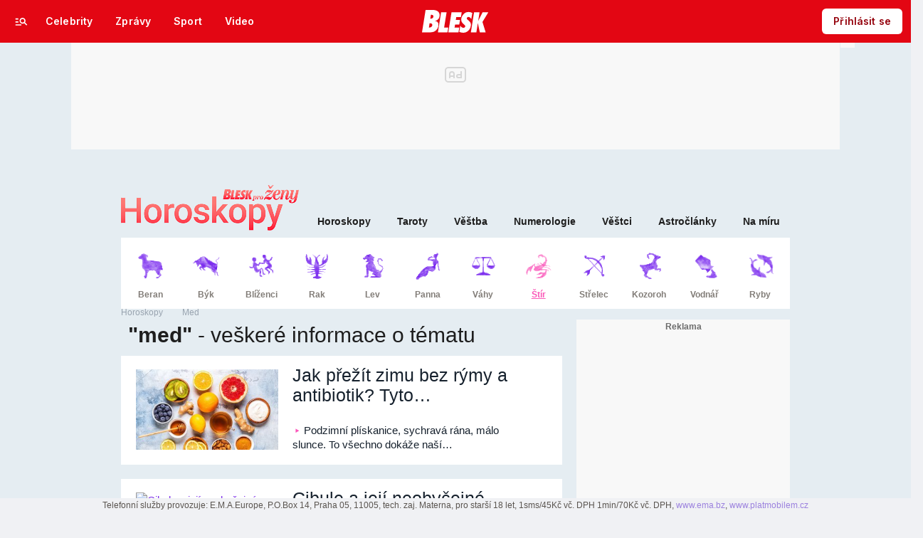

--- FILE ---
content_type: text/html; charset=UTF-8
request_url: https://horoskopy.blesk.cz/tag/med/1
body_size: 55545
content:
<!DOCTYPE html>
<html lang="cs">
<head>
	



<meta http-equiv="content-type" content="text/html; charset=utf-8"/>
<meta name="viewport" content="width=device-width,initial-scale=1.0"/>

<title>
	Med - vše o tématu | Horoskopy Blesk.cz
</title>




<link rel="preload" href="https://1076101160.rsc.cdn77.org/css/blesk/dist/blesk-ds-variables.cfcdf09cc6c772fbec71.css" as="style" />
<link id="page_style_ds_variables" href="https://1076101160.rsc.cdn77.org/css/blesk/dist/blesk-ds-variables.cfcdf09cc6c772fbec71.css" rel="stylesheet" media="screen,tv,handheld" type="text/css">

<!-- CSS | Critical --start-- -->
			<style>.logo-2024 svg{height:var(--icon-size-24);width:69.398px;display:block}.logo-2024--box svg{width:79px;height:32px}.logo-2024--neutral svg path{fill:var(--icon-default)}.logo-2024--inverse svg path{fill:var(--icon-inverse)}.logo-2024--default svg path{fill:var(--icon-brand)}.swiper{width:100%;position:relative;overflow:hidden}.swiper__wrapper{scroll-snap-type:x proximity;scrollbar-width:none;overflow-x:scroll;overflow-y:hidden}.swiper__wrapper::-webkit-scrollbar{display:none}.swiper__items{padding:var(--spacing-4)12px;-ms-flex-direction:row;flex-direction:row;-ms-flex-pack:start;justify-content:start;-ms-flex-align:center;align-items:center;transition:transform .3s ease-in-out;display:-ms-flexbox;display:flex;position:relative}.swiper__items a,.swiper__items .typography{text-decoration:none}.swiper__arrow{cursor:pointer;z-index:20;max-height:36px;display:none;position:absolute;top:50%;bottom:0;transform:translateY(-50%)}.swiper__arrow--left{left:0}.swiper__arrow--right{right:0}.swiper__arrow-gradient{z-index:10;width:72px;height:100%;display:none;position:absolute;top:0}.swiper__arrow-gradient--left{background:linear-gradient(90deg,var(--background-tile-layer-1)50%,rgba(227,6,19,0) 100%);left:0}.swiper__arrow-gradient--right{background:linear-gradient(270deg,var(--background-tile-layer-1)50%,rgba(227,6,19,0) 100%);right:0}[data-swiper]{position:relative}/*# sourceMappingURL=blesk-ds-critical.22247971880b7802f6f4.css.map*/</style>			<style>.navigation-2024{background:var(--background-navigation-default);z-index:9999;width:100%;transition:margin-top .3s ease-in-out,margin-bottom .3s ease-in-out,display .3s ease-in-out;position:fixed;top:0;left:0;right:0}.navigation-2024 a{text-decoration:none}.navigation-2024 .logo-2024{height:32px}.navigation-2024 .logo-2024 svg{width:auto;height:100%}.navigation-2024 .navigation__center,.navigation-2024 .navigation__left,.navigation-2024 .navigation__right{-ms-flex:1;flex:1;-ms-flex-pack:start;justify-content:flex-start;-ms-flex-align:center;align-items:center;gap:0;display:-ms-flexbox;display:flex}.navigation-2024 .navigation__center a{margin:0 auto}.navigation-2024 .navigation__right{-ms-flex-pack:end;justify-content:flex-end;gap:0}.navigation-2024 .navigation__right a{-ms-flex-pack:start;justify-content:flex-start;-ms-flex-align:center;align-items:center;text-decoration:none;display:-ms-inline-flexbox;display:inline-flex}.navigation-2024 .navigation__right a .avatar{cursor:pointer}.navigation-2024 .navigation__hot-links{-ms-flex-pack:start;justify-content:flex-start;-ms-flex-align:center;align-items:center;gap:0;display:none}@media (min-width:1080px){.navigation-2024 .navigation__hot-links{display:-ms-flexbox;display:flex}}.navigation-2024 .navigation__login-button--mobile{display:-ms-inline-flexbox;display:inline-flex}.navigation-2024 .navigation__login-button--desktop{display:none}@media (min-width:1080px){.navigation-2024 .navigation__login-button--mobile{display:none}.navigation-2024 .navigation__login-button--desktop{display:-ms-inline-flexbox;display:inline-flex}}.navigation__wrapper{background:var(--background-navigation-default);padding:var(--spacing-4)var(--spacing-4)var(--spacing-4);box-sizing:border-box;z-index:200;height:-webkit-fit-content;-ms-flex-direction:row;flex-direction:row;-ms-flex-pack:justify;justify-content:space-between;-ms-flex-align:center;align-items:center;height:fit-content;display:-ms-flexbox;display:flex}@media (min-width:1080px){.navigation__wrapper{padding:var(--spacing-12);height:60px}}@media (max-width:767px){.body--article .content:not(.article-wrapper){padding-top:84px}}#cnc_branding_creative_wrapper .cnc-ads--leaderboard iframe:first-child,#cnc_branding_creative_wrapper .cnc-ads--leaderboard:before{transition:top .3s ease-in-out}.body--navigation{overscroll-behavior:none}.body--navigation #cnc_branding_creative_wrapper .cnc-ads--leaderboard iframe:first-child{top:60px!important}.body--navigation #cnc_branding_creative_wrapper .cnc-ads--leaderboard:before{top:70px!important}.body--navigation-with-info-strip #cnc_branding_creative_wrapper .cnc-ads--leaderboard iframe:first-child{top:84px!important}.body--navigation-with-info-strip #cnc_branding_creative_wrapper .cnc-ads--leaderboard:before{top:95px!important}.body--navigation-with-dynamic-navigation #cnc_branding_creative_wrapper .cnc-ads--leaderboard iframe:first-child{top:99px!important}.body--navigation-with-dynamic-navigation #cnc_branding_creative_wrapper .cnc-ads--leaderboard:before{top:111px!important}@media screen and (min-width:1080px){.responsive-design .ad-position--desktop{margin-top:60px}}.dynamic-navigation{background:var(--background-dynamicnavigation-default);z-index:9000;box-sizing:border-box;overscroll-behavior:none;width:100%;max-height:40px;padding:0;transition:all .3s ease-in-out;position:fixed}.dynamic-navigation:before{content:"";background:var(--background-dynamicnavigation-default);width:100%;height:100px;position:absolute;top:-100px}@media screen and (min-width:1080px){.dynamic-navigation{position:-webkit-sticky;position:sticky;left:0;right:0;overflow:hidden}.dynamic-navigation:before{content:"";background:var(--background-dynamicnavigation-default);width:0;height:0;position:absolute;top:0}}.dynamic-navigation [data-swiper]{padding:0;padding-right:var(--spacing-4);max-width:1080px;margin:0 auto}.dynamic-navigation [data-swiper] .swiper__items{gap:var(--spacing-6);padding:var(--spacing-4)var(--spacing-12)}.dynamic-navigation [data-swiper] .swiper__arrow-gradient--left{background:linear-gradient(90deg,#e30613 50%,rgba(227,6,19,0) 100%);left:0}.dynamic-navigation [data-swiper] .swiper__arrow-gradient--right{background:linear-gradient(270deg,#e30613 50%,rgba(227,6,19,0) 100%);right:0}.dynamic-navigation [data-swiper] .swiper__arrow--left{left:var(--spacing-12)}.dynamic-navigation [data-swiper] .swiper__arrow--right{right:var(--spacing-12)}.dynamic-navigation .button-2024 .typography{white-space:nowrap;text-overflow:ellipsis;max-width:220px;overflow:hidden}[data-dynamic-navigation-bg]{background:var(--background-dynamicnavigation-default);z-index:100;visibility:hidden;width:100%;height:1px;transition:top .2s ease-in-out;position:fixed;top:0;left:0;right:0}@media screen and (min-width:768px){[data-dynamic-navigation-bg]{visibility:visible}}.branding-wrapper .dynamic-navigation{width:100%}.dynamic-navigation-placeholder{z-index:9000;background:var(--background-dynamicnavigation-default);width:100%;height:40px;position:fixed;top:0;left:0;right:0}/*# sourceMappingURL=blesk-ds-critical-navigation.5e7872efa201780c9dc0.css.map*/</style>			<style>.category-header{background:var(--background-tile-layer-1);box-sizing:border-box;-ms-flex-direction:column;flex-direction:column;gap:0;width:100%;display:-ms-flexbox;display:flex}@media screen and (min-width:1080px){.category-header--used-in-old-design-base{width:calc(100% + 120px);margin-bottom:48px;margin-left:-60px;position:relative}}.category-header .category-header__image{padding:var(--spacing-12)var(--spacing-24);background:linear-gradient(-45deg,#f66533,#fa3d4a,#5c7cff,#2af85e) 0 0/400% 400%;height:160px;animation:15s infinite gradient;position:relative;overflow:hidden}.category-header .category-header__image img{width:auto;max-width:-webkit-fit-content;max-width:fit-content;height:100%;position:absolute;top:0;left:50%;transform:translate(-50%)}@media screen and (min-width:1080px){.category-header .category-header__image img{width:100%;max-width:none;height:auto;top:50%;left:0;transform:translateY(-50%)}.category-header .category-header__image{padding:var(--spacing-24)52px;height:240px}}.category-header .category-header__image .typography{color:var(--text-white-default);z-index:2;bottom:var(--spacing-12);text-shadow:var(--shadow-text);text-overflow:ellipsis;-webkit-line-clamp:2;-webkit-box-orient:vertical;max-width:calc(100% - 48px);margin:0;display:-webkit-box;position:absolute;overflow:hidden}@media screen and (min-width:1080px){.category-header .category-header__image .typography{bottom:var(--spacing-24);max-width:calc(100% - 104px)}}.category-header .category-header__image:before{content:"";z-index:1;background:linear-gradient(rgba(15,23,31,0) 40%,rgba(15,23,31,.8) 100%);width:100%;height:100%;position:absolute;top:0;left:0}@keyframes gradient{0%{background-position:0%}50%{background-position:100%}to{background-position:0%}}.category-header .category-header__menu{padding:var(--spacing-6)var(--spacing-12);max-width:calc(100vw - 48px)}@media screen and (min-width:1080px){.category-header .category-header__menu{padding:var(--spacing-6)52px}}.category-header .category-header__menu .category-header__menu-inner{width:100%;margin-left:-6px;padding:0}@media screen and (min-width:1080px){.category-header .category-header__menu .category-header__menu-inner{margin-left:-20px}}.category-header .category-header__menu [data-swiper] .swiper__items{padding:var(--spacing-4)12px;-ms-flex-direction:row;flex-direction:row;margin-left:-8px}.category-header .category-header__menu [data-swiper] .swiper__arrow-gradient--left{background:linear-gradient(90deg,var(--background-tile-layer-1)50%,rgba(227,6,19,0) 100%)}.category-header .category-header__menu [data-swiper] .swiper__arrow-gradient--right{background:linear-gradient(270deg,var(--background-tile-layer-1)50%,rgba(227,6,19,0) 100%)}.category-header .category-header__menu [data-swiper] .swiper__arrow--left{left:0}.category-header .category-header__menu [data-swiper] .swiper__arrow--right{right:0}.category-header .category-header__description{padding:var(--spacing-12)var(--spacing-24)var(--spacing-24)var(--spacing-24)}@media screen and (min-width:1080px){.category-header .category-header__description{padding:var(--spacing-12)52px var(--spacing-24)52px}}.category-header .category-header__description .content-expander{max-width:640px}.grid__page-header .category-header{width:calc(100% + 48px);margin-bottom:0;margin-left:-24px}@media screen and (min-width:1080px){.grid__page-header .category-header{width:calc(100% + 104px);margin-left:-52px}}/*# sourceMappingURL=blesk-ds-critical-category-header.a3c82ba6c94fe2be0078.css.map*/</style>			<style>.breaking-news{z-index:1000;padding:var(--spacing-16);-ms-flex-pack:justify;justify-content:space-between;-ms-flex-align:center;align-items:center;gap:var(--spacing-12);background:var(--background-breakingnews-default);box-shadow:var(--shadow-md);overscroll-behavior:none;border-radius:0;-ms-flex-direction:row;flex-direction:row;width:auto;margin:0 auto 10px;transition:all .3s ease-in-out;display:-ms-flexbox;display:flex;position:-webkit-sticky;position:sticky;top:0}@media screen and (min-width:1080px){.breaking-news{margin-top:var(--spacing-16);margin-bottom:var(--spacing-16)}}.breaking-news__wrapper{box-sizing:border-box;padding:0 var(--spacing-24);z-index:10000;grid-area:1/1/auto/-1;margin:0 auto;transition:all .3s ease-in-out;display:-ms-flexbox;display:flex;position:fixed;top:0;left:0;right:0}@media screen and (min-width:1080px){.breaking-news__wrapper{width:1080px;padding:0 52px;left:0;right:0}}.breaking-news__content,.breaking-news__content-text,.breaking-news__content a{gap:var(--spacing-12);-ms-flex-direction:column;flex-direction:column;-ms-flex-align:start;align-items:flex-start;text-decoration:none;display:-ms-flexbox;display:flex}.breaking-news__content:hover,.breaking-news__content-text:hover,.breaking-news__content a:hover{text-decoration:none}@media screen and (min-width:1080px){.breaking-news__content,.breaking-news__content-text,.breaking-news__content a{-ms-flex-align:center;align-items:center}}.breaking-news__image img{max-width:100%}@media (orientation:landscape){.breaking-news__image{max-width:200px}}@media screen and (min-width:768px) and (max-width:1079px){.breaking-news__image{width:300px;min-width:300px}}@media screen and (min-width:1080px){.breaking-news__image{width:564px;min-width:564px}}@media (orientation:landscape){.breaking-news__content,.breaking-news__content a{-ms-flex-direction:row;flex-direction:row}}@media screen and (min-width:768px) and (max-width:1079px){.breaking-news__content,.breaking-news__content a{-ms-flex-direction:row;flex-direction:row;-ms-flex-align:center;align-items:center}}@media screen and (min-width:1080px){.breaking-news__content,.breaking-news__content a{-ms-flex-direction:row;flex-direction:row}.breaking-news__content-text{-ms-flex-align:start;align-items:flex-start}}.breaking-news__title .typography{color:var(--text-default);text-decoration:none}.breaking-news__close{border-radius:var(--radius-6);background:var(--background-button-secondary-default);top:var(--spacing-8);right:var(--spacing-8);width:36px;height:36px;position:absolute}/*# sourceMappingURL=blesk-ds-critical-breaking-news.abd89032d717960c7cb8.css.map*/</style><!-- CSS | Critical --end-- -->
 
<!-- PRECONNECTS --start-- --><link rel="preconnect" href="https://1076101160.rsc.cdn77.org" crossorigin="anonymous" /><link rel="preconnect" href="https://fonts.googleapis.com/" crossorigin="anonymous" /><link rel="preconnect" href="https://fonts.gstatic.com" crossorigin="anonymous" /><link rel="preconnect" href="https://www.googletagmanager.com" crossorigin="anonymous" /><link rel="preconnect" href="https://cdn.cpex.cz" crossorigin="anonymous" /><link rel="preconnect" href="https://w.cncenter.cz" crossorigin="anonymous" /><link rel="preconnect" href="https://securepubads.g.doubleclick.net" crossorigin="anonymous" /><!-- PRECONNECTS --end-- -->
<script type="text/javascript">
        window.CNC = window.CNC || {};
        window.CNC.mieroTracking = window.CNC.mieroTracking || {};
        window.CNC.mieroTracking.mustBeEnabled = {
            'purposes': ['cookies','publishers-UPqtcgaE','publishers-Kqq3iPge','publishers-jRQF2F4U'],
            'vendors': ['c:czechnews-nJYjk3Bf'],
        };
        window.CNC.mieroTracking.wasCalled = false;

        var isMeiroEnabled = false;

        var meiroSendEvent = function () {
            if (window.CNC.mieroTracking.wasCalled)
                return;

            var domain = "me.blesk.cz";
            var script = document.createElement("script");

            script.onload = function() {
                MeiroEvents.init({ domain: domain, cross_domain_whitelist: ['auto.cz', 'blesk.cz', 'isport.blesk.cz', 'prozeny.blesk.cz', 'cncenter.cz', 'login.cncenter.cz', 'e15.cz', 'evropa2.cz', 'frekvence1.cz', 'lideazeme.cz', 'maminka.cz', 'poggers.cz', 'premium.ikiosek.cz', 'reflex.cz', 'youradio.cz', 'youradiotalk.cz', 'zeny.cz' ] });
                MeiroEvents.track("pageView", {
                    custom_payload: {
                        premium: "no",
                                            }
                });
                MeiroEvents.track("outboundLinkClick");
            };

            script.src = "//" + domain + "/sdk/";
            script.async = true;
            document.head.appendChild(script);
            window.CNC.mieroTracking.wasCalled = true;
        }

        window.CNC.mieroTracking.getIsMeiroEnabled = function (Didomi) {
            var userStatus = Didomi.getUserStatus();
            var areAllPurposesEnabled = window.CNC.mieroTracking.areAllEnabled(userStatus.purposes.global.enabled, window.CNC.mieroTracking.mustBeEnabled.purposes);
            var areAllVendorsEnabled = window.CNC.mieroTracking.areAllEnabled(userStatus.vendors.consent.enabled, window.CNC.mieroTracking.mustBeEnabled.vendors);

            return ( areAllPurposesEnabled && areAllVendorsEnabled )
        };

        window.CNC.mieroTracking.areAllEnabled = function (consentList, values) {
            var areEnabled = true;

            values.forEach(function(item){
                areEnabled = areEnabled && (consentList.indexOf(item) > -1);
            });

            return areEnabled;
        };

        window.didomiOnReady = window.didomiOnReady || [];

        window.didomiOnReady.push(function (Didomi) {
            if (window.CNC.mieroTracking.getIsMeiroEnabled(Didomi)) {
                meiroSendEvent();
            }

            Didomi.on('preferences.shown', function () {
                isMeiroEnabled = window.CNC.mieroTracking.getIsMeiroEnabled(Didomi);
            })

            Didomi.on('preferences.clicksavechoices', function () {
                if (!isMeiroEnabled && window.CNC.mieroTracking.getIsMeiroEnabled(Didomi)) {
                    meiroSendEvent();
                }
            })

            // Rozumím a přijímám
            Didomi.on('notice.clickagree', function () {
                if (!isMeiroEnabled && window.CNC.mieroTracking.getIsMeiroEnabled(Didomi)) {
                    meiroSendEvent();
                }
            })
        });
    </script>








<script>
  window.CNC = window.CNC || {};
  window.CNC.pianoTracking = window.CNC.pianoTracking || {};
  window.CNC.pianoTracking.mustBeEnabled = {
    'purposes': ['cookies','publishers-UPqtcgaE','publishers-XWZ2b3AK','publishers-Kqq3iPge','publishers-jRQF2F4U'],
    'vendors': ['c:czechnews-nJYjk3Bf'],
  };

  window.CNC.pianoTracking.getIsPianoEnabled = function (Didomi) {
    var userStatus = Didomi.getUserStatus();
    var areAllPurposesEnabled = window.CNC.pianoTracking.areAllEnabled(userStatus.purposes.global.enabled, window.CNC.pianoTracking.mustBeEnabled.purposes);
    var areAllVendorsEnabled = window.CNC.pianoTracking.areAllEnabled(userStatus.vendors.consent.enabled, window.CNC.pianoTracking.mustBeEnabled.vendors);

    return ( areAllPurposesEnabled && areAllVendorsEnabled )
  };

  window.CNC.pianoTracking.areAllEnabled = function (consentList, values) {
    var areEnabled = true;

    values.forEach(function(item){
        areEnabled = areEnabled && (consentList.indexOf(item) > -1);
    });

    return areEnabled;
  };

  window.didomiOnReady = window.didomiOnReady || [];
  window.didomiOnReady.push(function(Didomi) {
    if (window.CNC.pianoTracking.getIsPianoEnabled(Didomi)) {
        const pianoScriptElement = document.createElement("script");
        pianoScriptElement.async = true;
        pianoScriptElement.src = "https://cdn-eu.piano.io/api/tinypass.min.js";
        document.head.appendChild(pianoScriptElement);
    };
  });
</script>




    <!-- Piano initialize settings -->
    <script>
        window.didomiOnReady = window.didomiOnReady || [];
        window.didomiOnReady.push(function() {
            tp = window.tp || [];
            tp.push(["setAid", "NZ8NqAIQpe"]);
            tp.push(["setCxenseSiteId", "4731409097963127784"]);
            tp.push(["setEndpoint", "https://buy-eu.piano.io/api/v3"]);
            tp.push(["setPianoIdUrl", "https://id-eu.piano.io"]);
            tp.push(["setUseTinypassAccounts", false ]);
            tp.push(["setUsePianoIdLiteUserProvider", true ]);
            tp.push(["setUsePianoIdUserProvider", false ]);
            tp.push(["setSandbox", false]);
            tp.push(["setDebug", false ]);

                        tp.push(["setCustomVariable", "user.premiumStatus", "false"]);

            
                            userJwt = "";
                    });
    </script>








				

		
	<script>
		window.__cncPageDefinition = {

			categoryTree: '4491,5066',
			template: 'category',
			webType: 'desktop',
			browserEngine:'SSR',
			isDiscussion:false,

			
			
							keywords: [
																										"med",
											"aktuální informace",
											"nejnovější články",
											"fotografie",
											"video",
											"téma",
									],
			
					}
	</script>








<!-- BEGIN reklamni pozice [id=3344], [pos=200] -->
<!-- CAT | desktop+mob | pos: 200 | CMP -->
<script>
	const PayOrOkConfig = (() => {
		const isPremiumUser = () => {
			const CNCUserPaid = document.querySelector('meta[name="CNCUserPaid"]');
			return Boolean(CNCUserPaid?.content === 'true');
		};

		// Default URLs
		const defaultPortaUrl = `/prihlaseni/login/porta?redirect_uri=${window.location.href}`;
		const defaultRegisterUrl = `https://premium.ikiosek.cz/web-bez-reklam?cmp_source=${window.location.href}`;
		const defaultCookiesUrl = 'https://www.cncenter.cz/cookies';
		const defaultUserProfileUrl = `https://${window.location.hostname}/prihlaseni_premium`;

		return {
			isPremiumUser,
			portaUrl: window.__cncPortaUrl || defaultPortaUrl,
			registerUrl: window.__cncRegisterUrl || defaultRegisterUrl,
			cookiesUrl: window.__cncCookiesUrl || defaultCookiesUrl,
			userProfileUrl: window.__cncUserProfileUrl || defaultUserProfileUrl
		};
	})();

	const { isPremiumUser, portaUrl, registerUrl, cookiesUrl, userProfileUrl } = PayOrOkConfig;

	Object.assign(window, {
		__cncIsPremiumUser: isPremiumUser,
		__cncPortaUrl: portaUrl,
		__cncRegisterUrl: registerUrl,
		__cncCookiesUrl: cookiesUrl,
		__cncUserProfileUrl: userProfileUrl
	});
</script>

<script id="cnc_cpex_cmp" src="https://cdn.cpex.cz/cmp/subscription/configurations/cnc-cmp-subscription.js"	async="async"></script>
<!-- END reklamni pozice [id=3344], [pos=200] -->




		
<!-- BEGIN reklamni pozice [id=3309], [pos=210] -->
<script>
  window.__isCncAdsMonitoringFromWeb = true;
  window.__cncAdsMonitoringStartTime = Date.now();
</script>

<!-- GAM -->
<link href="//w.cncenter.cz/styles/cnc-slot-sizes.min.css" id="cnc_global_css" rel="stylesheet" crossorigin="anonymous">

<script type="application/javascript">
  window.__cncPageDefinition = window.__cncPageDefinition || {};
  window.__cncPageDefinition.site = 'bleskprozeny';
  window.__cncPageDefinition.template = window.__cncPageDefinition.template || 'category';
</script>

<!-- -->
<script id="cnc_gpt" src="https://securepubads.g.doubleclick.net/tag/js/gpt.js" async="async"></script>

<script id="cnc_cpex_prebid_settings" src="//micro.rubiconproject.com/prebid/dynamic/22918.js" async="async" referrerpolicy="strict-origin-when-cross-origin" ></script>

<script type="application/javascript" src="https://w.cncenter.cz/cnc-wrapper.min.js" async="async"></script>
<!-- GAM -->

<!-- END reklamni pozice [id=3309], [pos=210] -->



<!-- Marfeel integration -->




<meta property="mrf:canonical" content="https://horoskopy.blesk.cz/tag/med/1">
<meta property="mrf:tags" content="pageType:other">









<script type="text/javascript">
	window.CNC = window.CNC || {};
  window.CNC.marfeelTracking = window.CNC.marfeelTracking || {};
  window.CNC.marfeelTracking.mustBeEnabled = {
    'purposes': ['cookies','publishers-UPqtcgaE','publishers-XWZ2b3AK','publishers-Kqq3iPge','publishers-jRQF2F4U'],
    'vendors': ['c:czechnews-nJYjk3Bf'],
  };

  window.CNC.marfeelTracking.getIsMarfeelEnabled = function (Didomi) {
    var userStatus = Didomi.getUserStatus();
    var areAllPurposesEnabled = window.CNC.marfeelTracking.areAllEnabled(userStatus.purposes.global.enabled, window.CNC.marfeelTracking.mustBeEnabled.purposes);
    var areAllVendorsEnabled = window.CNC.marfeelTracking.areAllEnabled(userStatus.vendors.consent.enabled, window.CNC.marfeelTracking.mustBeEnabled.vendors);

    return ( areAllPurposesEnabled && areAllVendorsEnabled )
  };

  window.CNC.marfeelTracking.areAllEnabled = function (consentList, values) {
    var areEnabled = true;

    values.forEach(function(item){
        areEnabled = areEnabled && (consentList.indexOf(item) > -1);
    });

    return areEnabled;
  };

  window.didomiOnReady = window.didomiOnReady || [];
  window.didomiOnReady.push(function(Didomi) {
    if (window.CNC.marfeelTracking.getIsMarfeelEnabled(Didomi)) {
			!function(){"use strict";function e(e){var t=!(arguments.length>1&&void 0!==arguments[1])||arguments[1],c=document.createElement("script");c.src=e,t?c.type="module":(c.async=!0,c.type="text/javascript",c.setAttribute("nomodule",""));var n=document.getElementsByTagName("script")[0];n.parentNode.insertBefore(c,n)}!function(t,c){!function(t,c,n){var a,o,r;n.accountId=c,null!==(a=t.marfeel)&&void 0!==a||(t.marfeel={}),null!==(o=(r=t.marfeel).cmd)&&void 0!==o||(r.cmd=[]),t.marfeel.config=n;var i="https://sdk.mrf.io/statics";e("".concat(i,"/marfeel-sdk.js?id=").concat(c),!0),e("".concat(i,"/marfeel-sdk.es5.js?id=").concat(c),!1)}(t,c,arguments.length>2&&void 0!==arguments[2]?arguments[2]:{})}(window,8816,{} /* Config */)}();
    };
  });

</script>


<script src="https://1076101160.rsc.cdn77.org/js/default/standalone/layoutDelayScripts.js?v=37"></script>

		






	<script>
		var dataLayer = [{
		"pageType": ["WIKI"],

		"pageCategory": ["Nové Horoskopy","Tagy"],
		"visitorLoginState": "Anonymous",
		"webType": "Desktop"
	}];
	</script>

<script>
	// Function to get a cookie by name
	function getConsentCookie(name) {
		let value = "; " + document.cookie;
		let parts = value.split("; " + name + "=");
		if (parts.length === 2) return parts.pop().split(";").shift();
	}
</script>

	<script>
				if (false && getConsentCookie('CNC_DIDOMI_COOKIE')) {

			
			(function(w,d,s,l,i){w[l]=w[l]||[];w[l].push({
					'gtm.start': new Date().getTime(),event:'gtm.js'});
					var f=d.getElementsByTagName(s)[0],
				j=d.createElement(s),dl=l!='dataLayer'?'&l='+l:'';j.async=true;j.src=
				'//www.googletagmanager.com/gtm.js?id='+i+dl;f.parentNode.insertBefore(j,f);
			})(window,document,'script','dataLayer','GTM-58FQVS');
		} else {

			
			window.didomiOnReady = window.didomiOnReady || [];
			window.didomiOnReady.push(function (Didomi) {
				(function(w,d,s,l,i){w[l]=w[l]||[];w[l].push({
						'gtm.start': new Date().getTime(),event:'gtm.js'});
						var f=d.getElementsByTagName(s)[0],
					j=d.createElement(s),dl=l!='dataLayer'?'&l='+l:'';j.async=true;j.src=
					'//www.googletagmanager.com/gtm.js?id='+i+dl;f.parentNode.insertBefore(j,f);
				})(window,document,'script','dataLayer','GTM-58FQVS');
			});
		}
	</script>


	<script>
		dataLayer.push({'app': {"userDBId":"dbCNC","systemId":"blesk","service":{"entity":"cnc","name":"Blesk Nové Horoskopy","type":"magazine","version":"1.0","environment":"desktop"},"tracking":{"lookForLists":true},"isPremium":false}});
	</script>


	<script>
		dataLayer.push({'page': {"layoutId":"134789","type":"category"}});
	</script>


	<script>
		dataLayer.push({'user': {"loginStatus":"anonymous","internal":"false","premiumStatus":false}});
	</script>

<!-- JS -->
<script src="https://1076101160.rsc.cdn77.org/js/default/plugins/cncminilazyload.min.js"></script>
<script src="https://1076101160.rsc.cdn77.org/js/jquery/modernizr-2.6.2.min.js"></script>
<script src="https://1076101160.rsc.cdn77.org/js/lib/jquery-1.11.1.min.js?v=37"></script>
<script src="https://1076101160.rsc.cdn77.org/js/blesk-horoskopy/dist/cookies.c75ddedff88bd8b07997.js"></script>
<script src="https://1076101160.rsc.cdn77.org/js/blesk-horoskopy/dist/horoscopes.plugins-512945116c.min.js"></script>

	<script src="https://1076101160.rsc.cdn77.org/js/blesk-horoskopy/dist/horoscopes-b1faeec48d.min.js"></script>

	<script>
		if (window.location.href.indexOf('#debugjs') === -1) {
			;window.console.log = function(){};
			window.console.dir = function(){};
			window.console.debugg = function(){};
			window.console.time = function(){};
			window.console.timeEnd = function(){};
		}
		window.IMG_BASE = 'https://1076101160.rsc.cdn77.org';
	</script>

<!-- End JS -->


<script src="https://1076101160.rsc.cdn77.org/js/default/plugins/cnc-grunticon.loader.js"></script>
<link id="cnc_grunticon_css" href="https://1076101160.rsc.cdn77.org/images.data.svg.css" rel="stylesheet" type="text/css">





<!-- BEGIN reklamni pozice [id=2431], [pos=0] -->
<!-- (C)2000-2014 Gemius SA - gemiusAudience / blesk.cz / Horoskopy site -->
<script type="text/javascript">
<!--//--><![CDATA[//><!--
var pp_gemius_use_cmp = true;
var pp_gemius_identifier = 'bQ2QBAe4f76nLr6xUJdYtpevLW_UXie_7izIVcpfpnr.77';
// lines below shouldn't be edited
function gemius_pending(i) { window[i] = window[i] || function() {var x = window[i+'_pdata'] = window[i+'_pdata'] || []; x[x.length]=arguments;};};
gemius_pending('gemius_hit'); gemius_pending('gemius_event'); gemius_pending('pp_gemius_hit'); gemius_pending('pp_gemius_event');
(function(d,t) {try {var gt=d.createElement(t),s=d.getElementsByTagName(t)[0],l='http'+((location.protocol=='https:')?'s':''); gt.setAttribute('async','async');
gt.setAttribute('defer','defer'); gt.src=l+'://spir.hit.gemius.pl/xgemius.js'; s.parentNode.insertBefore(gt,s);} catch (e) {}})(document,'script');
//--><!]]>
</script>
<!-- END reklamni pozice [id=2431], [pos=0] -->


<script>
	window.locale='cs';
</script>




<meta name="CNCUserStatus" content="anonymous" />


<style>@font-face{font-family:Vafle Classic;font-weight:400;font-style:normal;font-display:swap;src:url(https://1884403144.rsc.cdn77.org/dist/assets/default/fonts/vafle_classic.woff2)format("woff2"),url(https://1884403144.rsc.cdn77.org/dist/assets/default/fonts/vafle_classic.woff)format("woff")}@font-face{font-family:Vafle Condensed;font-weight:400;font-style:normal;font-display:swap;src:url(https://1884403144.rsc.cdn77.org/dist/assets/default/fonts/vafle_condensed.woff)format("woff")}@font-face{font-family:Lato;font-weight:400;font-style:normal;font-display:swap;src:url(https://1884403144.rsc.cdn77.org/dist/assets/default/fonts/LatoLatin-Regular.woff2)format("woff2"),url(https://1884403144.rsc.cdn77.org/dist/assets/default/fonts/LatoLatin-Regular.woff)format("woff")}.vp-player .vp-logo .vp-logo-top-right,.vp-player .vp-logo .vp-logo-top-left,.vp-player .vp-logo .vp-logo-bottom-right,.vp-player .vp-logo .vp-logo-bottom-left{width:auto}.vp-player .vp-big-play-button .vp-icon-play:before{content:url(https://img2.cncenter.cz/images/isportcz/dist/svg/play.svg?v=2);display:block}.vp-player.vp-size-breakpoint-2 .vp-big-play-button .vp-icon-play:before,.vp-player.vp-size-breakpoint-3 .vp-big-play-button .vp-icon-play:before{width:30px}.vp-player.vp-size-breakpoint-4 .vp-big-play-button .vp-icon-play:before,.vp-player.vp-size-breakpoint-5 .vp-big-play-button .vp-icon-play:before,.vp-player.vp-size-breakpoint-6 .vp-big-play-button .vp-icon-play:before{width:60px}.vp-player.vp-size-breakpoint-7 .vp-big-play-button .vp-icon-play:before,.vp-player.vp-size-breakpoint-8 .vp-big-play-button .vp-icon-play:before,.vp-player.vp-size-breakpoint-9 .vp-big-play-button .vp-icon-play:before,.vp-player.vp-size-breakpoint-10 .vp-big-play-button .vp-icon-play:before{width:90px}.vp-player.vp-float-animation{z-index:999!important}#vp-floating-container .vp-big-play-button .vp-icon-play:before{width:30px}.vp-player--loading{aspect-ratio:16/9;color:#fff;background:#000;-ms-flex-line-pack:center;-ms-flex-pack:center;align-content:center;justify-content:center;-ms-flex-align:center;align-items:center;display:-ms-flexbox;display:flex}.vp-video-wrapper{width:100%;height:0;padding-bottom:56.25%;font-family:arial,helvetica,sans-serif;position:relative}.vp-video-wrapper .vp-video-wrapper--content .vp-display-container,.vp-video-wrapper .vp-video-wrapper--content .vp-reset-text,.vp-video-wrapper .vp-video-wrapper--content .vp-reset{vertical-align:middle}.vp-video-wrapper .vp-skip{border:1px solid #333;padding:.5em}.vp-video-wrapper--content{width:100%;height:100%;position:absolute;top:0;left:0;container-type:inline-size}.vp-banner{width:auto!important;height:auto!important}.vp-wrapper .vp-logo .vp-second-logo{width:auto;height:auto}.vp-flag-floating .vp-wrapper{border:5px solid #fff;border-radius:3px;box-shadow:0 0 20px rgba(0,0,0,.25);max-width:300px!important}.vp-flag-floating .vp-wrapper .vp-overlays .vp-plugin-vast{display:none}.vp-video-wrapper--poster{width:100%;height:100%}.vp-prestart .vp-content-fade,.vp-ended .vp-content-fade{background:0 0;opacity:0!important}.online_report .report_item .media .vp-video-mobile-access-dnd a{float:none;width:auto;margin:auto}.vpplayer .vp-banner{width:auto;height:auto}.vp-display-controls .vp-svg-icon-puse path,.vp-display-controls .vp-svg-icon-replay path,.vp-display-controls .vp-svg-icon-play path{display:none}.vp-display-controls .vp-svg-icon-replay,.vp-display-controls .vp-svg-icon-play{background-image:url(/images/default/vp-player/play.svg);background-repeat:no-repeat;background-size:contain}.vp-overlay-video-locked-in-time{box-sizing:content-box;z-index:20;visibility:hidden;background-size:contain;-ms-flex-direction:column;flex-direction:column;-ms-flex-pack:center;justify-content:center;-ms-flex-align:start;align-items:flex-start;gap:16px;width:calc(100% - 96px);height:100%;padding:0 48px;display:-ms-flexbox;display:flex;position:absolute;top:0;box-shadow:inset 0 0 0 2000px rgba(0,0,0,.7)}.vp-overlay-video-locked-in-time__content{-ms-flex-direction:column;flex-direction:column;-ms-flex-align:start;align-items:flex-start;gap:32px;display:-ms-flexbox;display:flex}.vp-overlay-video-locked-in-time__premium{-ms-flex-align:center;align-items:center;gap:16px;display:-ms-flexbox;display:flex}.vp-overlay-video-locked-in-time__premium.logo-isport .vp-overlay-video-locked-in-time__magazine,.vp-overlay-video-locked-in-time__premium.logo-reflex .vp-overlay-video-locked-in-time__magazine,.vp-overlay-video-locked-in-time__premium.logo-e15 .vp-overlay-video-locked-in-time__magazine,.vp-overlay-video-locked-in-time__premium.logo-auto .vp-overlay-video-locked-in-time__magazine{width:110px;height:40px}.vp-overlay-video-locked-in-time__premium.logo-premium .vp-overlay-video-locked-in-time__magazine{width:150px;height:20px}.vp-overlay-video-locked-in-time__premium.logo-premium .vp-overlay-video-locked-in-time__divider,.vp-overlay-video-locked-in-time__premium.logo-premium .vp-overlay-video-locked-in-time__premium-logo{display:none}.vp-overlay-video-locked-in-time__magazine,.vp-overlay-video-locked-in-time__premium-logo{line-height:0}.vp-overlay-video-locked-in-time__divider{background:#e7e7e7;width:1px;height:16px}.vp-overlay-video-locked-in-time__info{-ms-flex-direction:column;flex-direction:column;-ms-flex-align:start;align-items:flex-start;gap:24px;display:-ms-flexbox;display:flex}.vp-overlay-video-locked-in-time__titles{-ms-flex-direction:column;flex-direction:column;-ms-flex-align:start;align-items:flex-start;gap:4px;display:-ms-flexbox;display:flex}.vp-overlay-video-locked-in-time__title{color:#fff;font-family:Vafle Condensed,arial,sans-serif;font-size:26px;font-style:normal;font-weight:400;line-height:32px}.vp-overlay-video-locked-in-time__subtitle{color:#fff;font-family:arial;font-size:16px;font-style:normal;font-weight:400;line-height:28px}.vp-overlay-video-locked-in-time__button{color:#fff;cursor:pointer;background:#df0028;border:2px solid #df0028;border-radius:4px;-ms-flex-pack:center;justify-content:center;-ms-flex-align:center;align-items:center;gap:8px;width:150px;height:52px;font-family:Lato,sans-serif;display:-ms-flexbox;display:flex}.vp-overlay-video-locked-in-time__button:hover{background:#af0523;border:2px solid #af0523}a.vp-overlay-video-locked-in-time__link{letter-spacing:.18px;padding:12px 24px;font-size:18px;font-style:normal;font-weight:700;line-height:28px;color:#fff!important;text-decoration:none!important}.vp-overlay-video-locked-in-time__login{-ms-flex-align:center;align-items:center;gap:8px;display:-ms-flexbox;display:flex}.vp-overlay-video-locked-in-time__login-info{color:#fff;font-family:arial;font-size:16px;font-style:normal;font-weight:400;line-height:28px}.vp-overlay-video-locked-in-time__login-link{font-family:arial,sans-serif;font-size:16px;font-style:normal;font-weight:400;line-height:28px;text-decoration-line:underline;color:#fff!important}.vp-overlay-video-locked-in-time__login-link:hover{text-decoration:none}.animate-pulse-on-black-bg{animation:2s infinite pulse-animation-on-black-bg}@keyframes pulse-animation-on-black-bg{0%{box-shadow:0 0 rgba(255,255,255,.2)}to{box-shadow:0 0 0 20px rgba(255,255,255,0)}}@container (width<=680px){.vp-overlay-video-locked-in-time{width:calc(100% - 96px);padding:0 48px}.vp-overlay-video-locked-in-time__content{gap:24px}.vp-overlay-video-locked-in-time__info{gap:16px}.vp-overlay-video-locked-in-time__titles{gap:0}a.vp-overlay-video-locked-in-time__link{padding:8px 10px;font-size:16px;line-height:24px}.vp-overlay-video-locked-in-time__button{width:103px;height:40px}}@container (width<=560px){.vp-overlay-video-locked-in-time{width:calc(100% - 48px);padding:0 24px}.vp-overlay-video-locked-in-time__content{gap:16px}.vp-overlay-video-locked-in-time__premium{display:none}.vp-overlay-video-locked-in-time__info{gap:8px}.vp-overlay-video-locked-in-time__titles{gap:0}.vp-overlay-video-locked-in-time__title{font-size:18px;line-height:24px}.vp-overlay-video-locked-in-time__subtitle,a.vp-overlay-video-locked-in-time__link{font-size:14px;line-height:20px}.vp-overlay-video-locked-in-time__button{width:103px;height:32px}.vp-overlay-video-locked-in-time__login-info{font-size:14px;line-height:20px}.vp-overlay-video-locked-in-time__login-link{padding:8px;font-size:14px;line-height:20px}}@container (width<=328px){.vp-overlay-video-locked-in-time{width:calc(100% - 32px);padding:0 16px}.vp-overlay-video-locked-in-time__content{gap:16px}.vp-overlay-video-locked-in-time__info{gap:8px}}.vp-video-mobile-access-dnd--overlayer{text-align:center;color:#fff;background:rgba(0,0,0,.8);width:100%;padding:2% 0;font-family:arial,helvetica,sans-serif;position:relative;bottom:0;overflow:hidden}.vp-video-mobile-access-dnd .vp-video-access-dnd--play{top:calc(50% - 28px)}.body--article #article article i[class^=vp-icon-],.body--article #article article em[class*=\ vp-icon-]{speak:never;font-variant:normal;text-transform:none;font-style:normal;font-weight:400;line-height:1;font-family:"icomoon_1.2.0",sans-serif!important}
/*# sourceMappingURL=gjvp-player.c2eb05a5931900aa865d.css.map*/ </style>

            <script>
        var gemius_use_cmp = true;
      </script>
      <script type="text/javascript" src="https://spir.hit.gemius.pl/gplayer.js"></script>
    
    <script src="https://host.vpplayer.tech/player/	agmipnyq/vpplayer.js?v=c48e6e8e49a7"></script>

          <script src="https://1076101160.rsc.cdn77.org/js/default/dist/cnc-video-player-gjvp-dash.e8f502b1f0f86d0f76fa.js"></script>
      



<!-- FONTS --start-- --><link rel="preload" as="style" href="https://fonts.googleapis.com/css2?family=Barlow+Condensed:ital,wght@0,100;0,200;0,300;0,400;0,500;0,600;0,700;0,800;0,900;1,100;1,200;1,300;1,400;1,500;1,600;1,700;1,800;1,900&amp;display=swap" onload="this.onload=null;this.rel='stylesheet'"><link href="https://fonts.googleapis.com/css2?family=Barlow+Condensed:ital,wght@0,100;0,200;0,300;0,400;0,500;0,600;0,700;0,800;0,900;1,100;1,200;1,300;1,400;1,500;1,600;1,700;1,800;1,900&amp;display=swap" rel="stylesheet"><link href="https://fonts.googleapis.com/css2?family=Inter:ital,opsz,wght@0,14..32,100..900;1,14..32,100..900&amp;display=swap" rel="stylesheet"><!-- FONTS --end-- --> <link rel="stylesheet" type="text/css" href="https://fonts.googleapis.com/css?family=Open+Sans">
<link rel="stylesheet" href="https://code.ionicframework.com/ionicons/2.0.1/css/ionicons.min.css">


<link rel="apple-touch-icon" href="https://img2.cncenter.cz/favicon/blesk/apple-touch-icon.png?v=10">
<link rel="icon" type="image/png" sizes="32x32" href="https://img2.cncenter.cz/favicon/blesk/favicon-32x32.png?v=10">
<link rel="icon" type="image/png" sizes="192x192" href="https://img2.cncenter.cz/favicon/blesk/android-chrome-192x192.png?v=10">
<link rel="icon" type="image/png" sizes="16x16" href="https://img2.cncenter.cz/favicon/blesk/favicon-16x16.png?v=10">
<link rel="manifest" href="/manifest/manifest_blesk.cz.json?v=10" />
<link rel="mask-icon" href="https://img2.cncenter.cz/favicon/blesk/safari-pinned-tab.svg?v=10" color="#e30613">
<meta name="apple-mobile-web-app-title" content="Horoskopy | Blesk.cz">
<meta name="application-name" content="Horoskopy | Blesk.cz">
<meta name="msapplication-TileColor" content="#e30613">
<meta name="msapplication-TileImage" content="https://img2.cncenter.cz/favicon/blesk/mstile-144x144.png?v=10">
<meta name="msapplication-config" content="https://img2.cncenter.cz/favicon/blesk/browserconfig.xml">
<meta name="theme-color" content="#e30613">


<!-- CSS -->
<link rel="stylesheet" href="https://1076101160.rsc.cdn77.org/css/blesk-horoskopy/dist/normalize.13840a0ad8c45479c62f.css" type="text/css">
<link rel="stylesheet" href="https://1076101160.rsc.cdn77.org/css/blesk-horoskopy/dist/horoskopy.main.min.e3f991f87a8884f917ea.css" type="text/css">
<link rel="stylesheet" href="https://1076101160.rsc.cdn77.org/css/blesk-horoskopy/dist/astrodny.572367133421720242fd.css" type="text/css">



<!-- CSS --start-- --><link
			id="page_style_ds_core"			media="screen,tv,handheld"			href="https://1076101160.rsc.cdn77.org/css/blesk/dist/blesk-ds.cb4df05e97563544a1cc.css" rel="stylesheet"  type="text/css"><!-- CSS --end-- --> 
<!--owl-carousel-->
<link rel="stylesheet" href="https://1076101160.rsc.cdn77.org/css/blesk-horoskopy/dist/owl.carousel.799b47b0bdb418fa9bfc.css" type="text/css">
<link rel="stylesheet" href="https://1076101160.rsc.cdn77.org/css/blesk-horoskopy/dist/owl.theme.5ee1858751ad12234162.css" type="text/css">
<link rel="stylesheet" href="https://1076101160.rsc.cdn77.org/css/blesk-horoskopy/dist/owl.transitions.aabf170e353ef0381b99.css" type="text/css">

<link rel="stylesheet preload" as="style" href="https://1076101160.rsc.cdn77.org/css/blesk/dist/blesk-default.b87449af7087ce363f19.css?v=82" type="text/css">

	<link href="https://1076101160.rsc.cdn77.org/css/blesk/dist/blesk-wiki.css?v=20" rel="stylesheet" type="text/css">
<!-- End CSS -->




<meta name="keywords" content="med, aktuální informace, nejnovější články, fotografie, video, téma">
<meta name="description" content="Téma med na horoskopy.blesk.cz. Přečtěte si veškeré aktuální informace o tématu med - nejnovější články, aktuality, fotografie, videa. Kompletní zpravodajství na horoskopy.blesk.cz">




<meta name="google-site-verification" content="QfmEJC1lnZ3Rb-6vhm4gxLlzQNPmnfVf6lj0CV1nv4Y">

<meta name="referrer" content="no-referrer-when-downgrade" id="referrer-policy-meta" />

<meta name="robots" content="max-image-preview:large" />

<meta property="fb:pages" content="274381789295595">
<meta property="fb:app_id" content="3871045186323705">
<meta property="og:description" content="Téma med na horoskopy.blesk.cz. Přečtěte si veškeré aktuální informace o tématu med - nejnovější články, aktuality, fotografie, videa. Kompletní zpravodajství na horoskopy.blesk.cz">
<meta property="og:site_name" content="Horoskopy.blesk.cz">
<meta property="og:locale" content="cs_CZ">
<meta property="og:url" content="https://horoskopy.blesk.cz/tag/med/1">
<meta property="og:title" content="Med - vše o tématu">
<meta property="og:type" content="website">


<meta property="og:image" content="">
	<meta property="og:image:width" content="1200" />
	<meta property="og:image:height" content="630" />

	<meta name="yandex-verification" content="a656cfbede79d0cd">
	<meta name="msvalidate.01" content="EC7E7D62D0A714D923CCF8BD6D709F68">

<meta name="unsupported" content="">



<link
				rel="apple-touch-icon"
				sizes="57x57"
				href="https://1076101160.rsc.cdn77.org/images/blesk-horoskopy/dist/apple-touch/apple-touch-icon-57x57.png"
			/><link
					rel="apple-touch-icon"
					sizes="57x57"
					href="https://1076101160.rsc.cdn77.org/images/blesk-horoskopy/dist/apple-touch/apple-touch-icon-57x57-precomposed.png"
				/><link
				rel="apple-touch-icon"
				sizes="76x76"
				href="https://1076101160.rsc.cdn77.org/images/blesk-horoskopy/dist/apple-touch/apple-touch-icon-76x76.png"
			/><link
					rel="apple-touch-icon"
					sizes="76x76"
					href="https://1076101160.rsc.cdn77.org/images/blesk-horoskopy/dist/apple-touch/apple-touch-icon-76x76-precomposed.png"
				/><link
				rel="apple-touch-icon"
				sizes="120x120"
				href="https://1076101160.rsc.cdn77.org/images/blesk-horoskopy/dist/apple-touch/apple-touch-icon-120x120.png"
			/><link
					rel="apple-touch-icon"
					sizes="120x120"
					href="https://1076101160.rsc.cdn77.org/images/blesk-horoskopy/dist/apple-touch/apple-touch-icon-120x120-precomposed.png"
				/><link
				rel="apple-touch-icon"
				sizes="152x152"
				href="https://1076101160.rsc.cdn77.org/images/blesk-horoskopy/dist/apple-touch/apple-touch-icon-152x152.png"
			/><link
					rel="apple-touch-icon"
					sizes="152x152"
					href="https://1076101160.rsc.cdn77.org/images/blesk-horoskopy/dist/apple-touch/apple-touch-icon-152x152-precomposed.png"
				/><link
				rel="apple-touch-icon"
				sizes="167x167"
				href="https://1076101160.rsc.cdn77.org/images/blesk-horoskopy/dist/apple-touch/apple-touch-icon-167x167.png"
			/><link
					rel="apple-touch-icon"
					sizes="167x167"
					href="https://1076101160.rsc.cdn77.org/images/blesk-horoskopy/dist/apple-touch/apple-touch-icon-167x167-precomposed.png"
				/><link
				rel="apple-touch-icon"
				sizes="180x180"
				href="https://1076101160.rsc.cdn77.org/images/blesk-horoskopy/dist/apple-touch/apple-touch-icon-180x180.png"
			/><link
					rel="apple-touch-icon"
					sizes="180x180"
					href="https://1076101160.rsc.cdn77.org/images/blesk-horoskopy/dist/apple-touch/apple-touch-icon-180x180-precomposed.png"
				/><link
				rel="apple-touch-icon"
				sizes="192x192"
				href="https://1076101160.rsc.cdn77.org/images/blesk-horoskopy/dist/apple-touch/apple-touch-icon-192x192.png"
			/><link
					rel="apple-touch-icon"
					sizes="192x192"
					href="https://1076101160.rsc.cdn77.org/images/blesk-horoskopy/dist/apple-touch/apple-touch-icon-192x192-precomposed.png"
				/><link
				rel="apple-touch-icon"
				sizes="128x128"
				href="https://1076101160.rsc.cdn77.org/images/blesk-horoskopy/dist/apple-touch/apple-touch-icon-128x128.png"
			/><link
					rel="apple-touch-icon"
					sizes="128x128"
					href="https://1076101160.rsc.cdn77.org/images/blesk-horoskopy/dist/apple-touch/apple-touch-icon-128x128-precomposed.png"
				/><link
			rel="apple-touch-icon"
			href="https://1076101160.rsc.cdn77.org/images/blesk-horoskopy/dist/apple-touch/apple-touch-icon-precomposed.png"
		/><link
		rel="apple-touch-icon"
		href="https://1076101160.rsc.cdn77.org/images/blesk-horoskopy/dist/apple-touch/apple-touch-icon.png"
	/></head>
<body class="clearfix pos-r redesign">
			
	


<script>
	window.CNC = window.CNC || {};
	window.CNC.premiumAccess = false;
	window.CNC.isLoggedIn = false;
</script>

	
<noscript>
	<iframe src="//www.googletagmanager.com/ns.html?id=GTM-58FQVS" height="0" width="0" style="display:none;visibility:hidden"></iframe>
</noscript>

		<script>
				window.didomiOnReady = window.didomiOnReady || [];
				window.didomiOnReady.push(function (Didomi) {
					dataLayer.push({ 'event': 'page_body' });
				});
			</script>
	


	<div id="ads-iframe"></div>
		<div id="fb-root" style="display:none"></div>
	<script src="https://1076101160.rsc.cdn77.org//js/blesk-horoskopy/dist/fb.f8c4b7dcb15c46974061.js"></script>

	<script src="https://widget3.placenevolani.cz/js/extended/calleman-widget.js"></script>
	<script src="https://widget3.placenevolani.cz/partner/cnc/define2.js"></script>

		
		
		

<nav
    class="navigation-2024"
    aria-label="Hlavní navigace Blesk.cz"
    data-navigation>

    <div class="navigation__wrapper">
        <div class="navigation__left">


<button class="button-2024 button-2024--ghost-white button-2024--36 button-2024--svg-only  button-2024--icon"            title="Otevřít hlavní menu" aria-label="Otevřít hlavní menu"
                                                title="Otevřít hlavní menu"
                                                            data-navigation-open=""
                                                            data-track-click="{&quot;event&quot;:&quot;clickTo_navigation&quot;,&quot;menu&quot;:{&quot;type&quot;:&quot;menu&quot;},&quot;link&quot;:{&quot;text&quot;:&quot;open&quot;}}"
                        ><svg role="img" aria-label="Icon" xmlns="http://www.w3.org/2000/svg" viewbox="0 0 24 24" height="24" width="24" fill="none"><path fill="#18181B" d="M2 19v-2h10v2zm0-5v-2h5v2zm0-5V7h5v2zm18.6 10-3.85-3.85q-.6.425-1.312.637A5 5 0 0 1 14 16q-2.075 0-3.537-1.463Q9 13.075 9 11t1.463-3.537T14 6q2.075 0 3.538 1.463Q19 8.925 19 11q0 .725-.212 1.438a4.5 4.5 0 0 1-.638 1.312L22 17.6zM14 14q1.25 0 2.125-.875A2.9 2.9 0 0 0 17 11q0-1.25-.875-2.125A2.9 2.9 0 0 0 14 8q-1.25 0-2.125.875A2.9 2.9 0 0 0 11 11q0 1.25.875 2.125A2.9 2.9 0 0 0 14 14"/></svg></button>

<div class="navigation__hot-links" role="group" aria-label="Bleskové odkazy">

            
<a class="button-2024 button-2024--ghost-white button-2024--36"            title="Celebrity" aria-label="Celebrity"
                                                href="https://www.blesk.cz/celebrity"
                                                            data-track-click="{&quot;event&quot;:&quot;clickTo_navigation&quot;,&quot;menu&quot;:{&quot;type&quot;:&quot;header&quot;,&quot;section&quot;:&quot;Hot links&quot;},&quot;link&quot;:{&quot;text&quot;:&quot;Celebrity&quot;,&quot;url&quot;:&quot;https://www.blesk.cz/celebrity&quot;}}"
                        ><span
            class="typography  typography--14-sb"    >Celebrity</span></a>
            
<a class="button-2024 button-2024--ghost-white button-2024--36"            title="Zprávy" aria-label="Zprávy"
                                                href="https://www.blesk.cz/zpravy"
                                                            data-track-click="{&quot;event&quot;:&quot;clickTo_navigation&quot;,&quot;menu&quot;:{&quot;type&quot;:&quot;header&quot;,&quot;section&quot;:&quot;Hot links&quot;},&quot;link&quot;:{&quot;text&quot;:&quot;Zprávy&quot;,&quot;url&quot;:&quot;https://www.blesk.cz/zpravy&quot;}}"
                        ><span
            class="typography  typography--14-sb"    >Zprávy</span></a>
            
<a class="button-2024 button-2024--ghost-white button-2024--36"            title="Sport" aria-label="Sport"
                                                href="https://isport.blesk.cz/blesksport"
                                                            data-track-click="{&quot;event&quot;:&quot;clickTo_navigation&quot;,&quot;menu&quot;:{&quot;type&quot;:&quot;header&quot;,&quot;section&quot;:&quot;Hot links&quot;},&quot;link&quot;:{&quot;text&quot;:&quot;Sport&quot;,&quot;url&quot;:&quot;https://isport.blesk.cz/blesksport&quot;}}"
                        ><span
            class="typography  typography--14-sb"    >Sport</span></a>
            
<a class="button-2024 button-2024--ghost-white button-2024--36"            title="Video" aria-label="Video"
                                                href="https://tv.blesk.cz/"
                                                            data-track-click="{&quot;event&quot;:&quot;clickTo_navigation&quot;,&quot;menu&quot;:{&quot;type&quot;:&quot;header&quot;,&quot;section&quot;:&quot;Hot links&quot;},&quot;link&quot;:{&quot;text&quot;:&quot;Video&quot;,&quot;url&quot;:&quot;https://tv.blesk.cz/&quot;}}"
                        ><span
            class="typography  typography--14-sb"    >Video</span></a>
    </div></div>

        <div class="navigation__center">




        <a
        href="https://www.blesk.cz"
        title="Blesk.cz"
        
        data-track-click='{&quot;event&quot;:&quot;clickTo_navigation&quot;,&quot;menu&quot;:{&quot;type&quot;:&quot;header&quot;,&quot;section&quot;:&quot;logo&quot;},&quot;link&quot;:{&quot;text&quot;:null,&quot;url&quot;:null}}'
    >
        <div
            class="logo-2024 logo-2024--inverse"
            role="banner"
            aria-label="Blesk.cz"
        ><svg xmlns="http://www.w3.org/2000/svg" viewbox="0 0 70 24" height="24" width="70" fill="none"><path fill="#DF0028" fill-rule="evenodd" d="M18.333 6.708C19.143 1.62 15.035 0 11.276 0H3.76L0 23.595h8.617c5.667 0 8.038-3.817 8.501-6.766.52-3.123-.81-5.09-3.932-5.32v-.058c2.66 0 4.742-2.024 5.147-4.743M9.947 5.09c1.33 0 2.198.636 1.966 2.024-.231 1.562-1.503 2.082-2.891 2.024h-.347L9.31 5.09zm-1.504 8.906c1.446 0 2.545.636 2.314 2.256-.232 1.561-1.562 2.255-3.008 2.255h-.52l.694-4.51zM52.626 3.181 51.586 9.6c-.521-1.041-1.678-2.255-3.008-2.255-.694 0-1.561.462-1.677 1.272-.058.463.116.867.347 1.156.198.297.523.552.794.764q.069.053.131.104c1.041.81 1.909 1.62 2.43 2.602.52.983.693 2.082.462 3.702C50.429 20.877 47.19 24 43.2 24c-1.446 0-2.892-.29-4.164-.867l.694-4.396.347-2.255c.636 1.157 1.793 2.371 3.239 2.371.81 0 1.792-.463 1.908-1.388.116-.52 0-.867-.29-1.157-.173-.289-.462-.578-.809-.81-.983-.867-1.85-1.676-2.429-2.717-.52-.983-.81-2.14-.578-3.701.058-.405.173-.81.347-1.273.867-2.487 3.123-5.667 7.229-5.667a6.9 6.9 0 0 1 3.932 1.04m5.842 10.699h-.058l-1.504 9.715h-5.783L54.477 2.43h5.725l-1.387 9.022h.057l4.511-9.022h6.015l-6.13 10.236 3.354 10.93h-6.13zM40.77 7.46l.752-5.031h-10.64l-3.354 21.166h10.64l.81-4.973h-4.915l.52-3.239h4.395l.81-4.973h-4.395l.462-2.95zm-13.3 11.162-.81 4.973H16.656L20.01 2.43h5.725l-2.602 16.193z" clip-rule="evenodd"/></svg></div>
    </a>
</div>

        <div class="navigation__right">


<a href="/prihlaseni"
    aria-label="Přihlásit se nebo zaregistrovat"
    data-user-not-logged
    data-track-click="{&quot;event&quot;:&quot;clickTo_login_in_header&quot;,&quot;menu&quot;:{&quot;type&quot;:&quot;header&quot;,&quot;section&quot;:&quot;Login&quot;},&quot;link&quot;:{&quot;text&quot;:&quot;Přihlásit se nebo zaregistrovat&quot;}}"
>
<span class="button-2024 button-2024--default-white button-2024--36    navigation__login-button--desktop"    ><span
            class="typography  typography--14-sb"    >Přihlásit se</span></span>
<span class="button-2024 button-2024--ghost-white button-2024--36 button-2024--svg-only  button-2024--icon navigation__login-button--mobile"    ><svg role="img" aria-label="Icon" xmlns="http://www.w3.org/2000/svg" viewbox="0 0 24 24" height="24" width="24" fill="none"><path fill="#18181B" d="M12 12q-1.65 0-2.825-1.175T8 8t1.175-2.825T12 4t2.825 1.175T16 8t-1.175 2.825T12 12m-8 8v-2.8q0-.85.438-1.562.437-.713 1.162-1.088a14.8 14.8 0 0 1 3.15-1.163A13.8 13.8 0 0 1 12 13q1.65 0 3.25.387 1.6.388 3.15 1.163.724.375 1.163 1.087Q20 16.35 20 17.2V20zm2-2h12v-.8a.97.97 0 0 0-.5-.85q-1.35-.675-2.725-1.012a11.6 11.6 0 0 0-5.55 0Q7.85 15.675 6.5 16.35a.97.97 0 0 0-.5.85zm6-8q.825 0 1.412-.588Q14 8.826 14 8q0-.824-.588-1.412A1.93 1.93 0 0 0 12 6q-.825 0-1.412.588A1.93 1.93 0 0 0 10 8q0 .825.588 1.412Q11.175 10 12 10"/></svg></span></a></div>
    </div>
</nav>




    



<template data-dynamic-navigation-template><nav class="dynamic-navigation" data-dynamic-navigation><div data-swiper><div class="swiper"><div class="swiper__wrapper" data-swiper-container><div class="swiper__items" data-swiper-items><a class="button-2024 button-2024--tertiary-white button-2024--32"            title="Volby 2025: Výsledky" aria-label="Volby 2025: Výsledky"
                                                href="https://volby.blesk.cz/parlamentni-volby/2025"
                         data-track-click="{&quot;event&quot;:&quot;clickTo_navigation&quot;,&quot;menu&quot;:{&quot;type&quot;:&quot;Header&quot;,&quot;section&quot;:&quot;Dynamic navigation&quot;},&quot;link&quot;:{&quot;text&quot;:&quot;Volby 2025: Výsledky&quot;,&quot;url&quot;:&quot;https://volby.blesk.cz/parlamentni-volby/2025&quot;}}"><span
            class="typography  typography--14"    >Volby 2025: Výsledky</span></a><a class="button-2024 button-2024--tertiary-white button-2024--32"            title="Zrádci 2" aria-label="Zrádci 2"
                                                href="https://www.blesk.cz/tag/zradci/1"
                         data-track-click="{&quot;event&quot;:&quot;clickTo_navigation&quot;,&quot;menu&quot;:{&quot;type&quot;:&quot;Header&quot;,&quot;section&quot;:&quot;Dynamic navigation&quot;},&quot;link&quot;:{&quot;text&quot;:&quot;Zrádci 2&quot;,&quot;url&quot;:&quot;https://www.blesk.cz/tag/zradci/1&quot;}}"><span
            class="typography  typography--14"    >Zrádci 2</span></a><a class="button-2024 button-2024--tertiary-white button-2024--32"            title="Kauza Filip Turek" aria-label="Kauza Filip Turek"
                                                href="https://www.blesk.cz/tag/filip-turek/1"
                         data-track-click="{&quot;event&quot;:&quot;clickTo_navigation&quot;,&quot;menu&quot;:{&quot;type&quot;:&quot;Header&quot;,&quot;section&quot;:&quot;Dynamic navigation&quot;},&quot;link&quot;:{&quot;text&quot;:&quot;Kauza Filip Turek&quot;,&quot;url&quot;:&quot;https://www.blesk.cz/tag/filip-turek/1&quot;}}"><span
            class="typography  typography--14"    >Kauza Filip Turek</span></a><a class="button-2024 button-2024--tertiary-white button-2024--32"            title="Válka na Ukrajině" aria-label="Válka na Ukrajině"
                                                href="https://www.blesk.cz/valka-na-ukrajine"
                         data-track-click="{&quot;event&quot;:&quot;clickTo_navigation&quot;,&quot;menu&quot;:{&quot;type&quot;:&quot;Header&quot;,&quot;section&quot;:&quot;Dynamic navigation&quot;},&quot;link&quot;:{&quot;text&quot;:&quot;Válka na Ukrajině&quot;,&quot;url&quot;:&quot;https://www.blesk.cz/valka-na-ukrajine&quot;}}"><span
            class="typography  typography--14"    >Válka na Ukrajině</span></a><a class="button-2024 button-2024--tertiary-white button-2024--32"            title="Tlapky" aria-label="Tlapky"
                                                href="https://www.blesk.cz/tlapky"
                         data-track-click="{&quot;event&quot;:&quot;clickTo_navigation&quot;,&quot;menu&quot;:{&quot;type&quot;:&quot;Header&quot;,&quot;section&quot;:&quot;Dynamic navigation&quot;},&quot;link&quot;:{&quot;text&quot;:&quot;Tlapky&quot;,&quot;url&quot;:&quot;https://www.blesk.cz/tlapky&quot;}}"><span
            class="typography  typography--14"    >Tlapky</span></a><a class="button-2024 button-2024--tertiary-white button-2024--32"            title="Naked Attraction CZ/SK" aria-label="Naked Attraction CZ/SK"
                                                href="https://www.blesk.cz/tag/naked-attraction/1"
                         data-track-click="{&quot;event&quot;:&quot;clickTo_navigation&quot;,&quot;menu&quot;:{&quot;type&quot;:&quot;Header&quot;,&quot;section&quot;:&quot;Dynamic navigation&quot;},&quot;link&quot;:{&quot;text&quot;:&quot;Naked Attraction CZ/SK&quot;,&quot;url&quot;:&quot;https://www.blesk.cz/tag/naked-attraction/1&quot;}}"><span
            class="typography  typography--14"    >Naked Attraction CZ/SK</span></a><a class="button-2024 button-2024--tertiary-white button-2024--32"            title="Krimi" aria-label="Krimi"
                                                href="https://www.blesk.cz/zpravy/krimi"
                         data-track-click="{&quot;event&quot;:&quot;clickTo_navigation&quot;,&quot;menu&quot;:{&quot;type&quot;:&quot;Header&quot;,&quot;section&quot;:&quot;Dynamic navigation&quot;},&quot;link&quot;:{&quot;text&quot;:&quot;Krimi&quot;,&quot;url&quot;:&quot;https://www.blesk.cz/zpravy/krimi&quot;}}"><span
            class="typography  typography--14"    >Krimi</span></a><a class="button-2024 button-2024--tertiary-white button-2024--32"            title="Donald Trump" aria-label="Donald Trump"
                                                href="https://www.blesk.cz/tag/Donald%20Trump/1"
                         data-track-click="{&quot;event&quot;:&quot;clickTo_navigation&quot;,&quot;menu&quot;:{&quot;type&quot;:&quot;Header&quot;,&quot;section&quot;:&quot;Dynamic navigation&quot;},&quot;link&quot;:{&quot;text&quot;:&quot;Donald Trump&quot;,&quot;url&quot;:&quot;https://www.blesk.cz/tag/Donald%20Trump/1&quot;}}"><span
            class="typography  typography--14"    >Donald Trump</span></a><a class="button-2024 button-2024--tertiary-white button-2024--32"            title="Ordinace Blesku" aria-label="Ordinace Blesku"
                                                href="https://www.blesk.cz/tag/blesk-ordinace-2025/1"
                         data-track-click="{&quot;event&quot;:&quot;clickTo_navigation&quot;,&quot;menu&quot;:{&quot;type&quot;:&quot;Header&quot;,&quot;section&quot;:&quot;Dynamic navigation&quot;},&quot;link&quot;:{&quot;text&quot;:&quot;Ordinace Blesku&quot;,&quot;url&quot;:&quot;https://www.blesk.cz/tag/blesk-ordinace-2025/1&quot;}}"><span
            class="typography  typography--14"    >Ordinace Blesku</span></a><a class="button-2024 button-2024--tertiary-white button-2024--32"            title="Sport" aria-label="Sport"
                                                href="https://isport.blesk.cz/blesksport?_gl=1*1xytzvd*_ga*MjAzNzc2Njg1NC4xNzMxNjU2OTMw*_ga_4Z1Y12C9E0*MTczMTY2NTc4My4yLjEuMTczMTY2OTM5OC4wLjAuOTczMzEzODQ0"
                         data-track-click="{&quot;event&quot;:&quot;clickTo_navigation&quot;,&quot;menu&quot;:{&quot;type&quot;:&quot;Header&quot;,&quot;section&quot;:&quot;Dynamic navigation&quot;},&quot;link&quot;:{&quot;text&quot;:&quot;Sport&quot;,&quot;url&quot;:&quot;https://isport.blesk.cz/blesksport?_gl=1*1xytzvd*_ga*MjAzNzc2Njg1NC4xNzMxNjU2OTMw*_ga_4Z1Y12C9E0*MTczMTY2NTc4My4yLjEuMTczMTY2OTM5OC4wLjAuOTczMzEzODQ0&quot;}}"><span
            class="typography  typography--14"    >Sport</span></a><a class="button-2024 button-2024--tertiary-white button-2024--32"            title="Hráči" aria-label="Hráči"
                                                href="https://www.blesk.cz/hraci"
                         data-track-click="{&quot;event&quot;:&quot;clickTo_navigation&quot;,&quot;menu&quot;:{&quot;type&quot;:&quot;Header&quot;,&quot;section&quot;:&quot;Dynamic navigation&quot;},&quot;link&quot;:{&quot;text&quot;:&quot;Hráči&quot;,&quot;url&quot;:&quot;https://www.blesk.cz/hraci&quot;}}"><span
            class="typography  typography--14"    >Hráči</span></a><a class="button-2024 button-2024--tertiary-white button-2024--32"            title="Podcasty" aria-label="Podcasty"
                                                href="https://www.blesk.cz/tag/Blesk%20Podcast/1"
                         data-track-click="{&quot;event&quot;:&quot;clickTo_navigation&quot;,&quot;menu&quot;:{&quot;type&quot;:&quot;Header&quot;,&quot;section&quot;:&quot;Dynamic navigation&quot;},&quot;link&quot;:{&quot;text&quot;:&quot;Podcasty&quot;,&quot;url&quot;:&quot;https://www.blesk.cz/tag/Blesk%20Podcast/1&quot;}}"><span
            class="typography  typography--14"    >Podcasty</span></a><a class="button-2024 button-2024--tertiary-white button-2024--32"            title="Fotbal" aria-label="Fotbal"
                                                href="https://isport.blesk.cz/fotbal"
                         data-track-click="{&quot;event&quot;:&quot;clickTo_navigation&quot;,&quot;menu&quot;:{&quot;type&quot;:&quot;Header&quot;,&quot;section&quot;:&quot;Dynamic navigation&quot;},&quot;link&quot;:{&quot;text&quot;:&quot;Fotbal&quot;,&quot;url&quot;:&quot;https://isport.blesk.cz/fotbal&quot;}}"><span
            class="typography  typography--14"    >Fotbal</span></a><a class="button-2024 button-2024--tertiary-white button-2024--32"            title="Testy Blesku" aria-label="Testy Blesku"
                                                href="https://www.blesk.cz/testy"
                         data-track-click="{&quot;event&quot;:&quot;clickTo_navigation&quot;,&quot;menu&quot;:{&quot;type&quot;:&quot;Header&quot;,&quot;section&quot;:&quot;Dynamic navigation&quot;},&quot;link&quot;:{&quot;text&quot;:&quot;Testy Blesku&quot;,&quot;url&quot;:&quot;https://www.blesk.cz/testy&quot;}}"><span
            class="typography  typography--14"    >Testy Blesku</span></a><a class="button-2024 button-2024--tertiary-white button-2024--32"            title="Politika" aria-label="Politika"
                                                href="https://www.blesk.cz/zpravy/politika"
                         data-track-click="{&quot;event&quot;:&quot;clickTo_navigation&quot;,&quot;menu&quot;:{&quot;type&quot;:&quot;Header&quot;,&quot;section&quot;:&quot;Dynamic navigation&quot;},&quot;link&quot;:{&quot;text&quot;:&quot;Politika&quot;,&quot;url&quot;:&quot;https://www.blesk.cz/zpravy/politika&quot;}}"><span
            class="typography  typography--14"    >Politika</span></a><a class="button-2024 button-2024--tertiary-white button-2024--32"            title="Regiony" aria-label="Regiony"
                                                href="https://www.blesk.cz/regiony"
                         data-track-click="{&quot;event&quot;:&quot;clickTo_navigation&quot;,&quot;menu&quot;:{&quot;type&quot;:&quot;Header&quot;,&quot;section&quot;:&quot;Dynamic navigation&quot;},&quot;link&quot;:{&quot;text&quot;:&quot;Regiony&quot;,&quot;url&quot;:&quot;https://www.blesk.cz/regiony&quot;}}"><span
            class="typography  typography--14"    >Regiony</span></a><a class="button-2024 button-2024--tertiary-white button-2024--32"            title="Rádce" aria-label="Rádce"
                                                href="https://www.blesk.cz/radce"
                         data-track-click="{&quot;event&quot;:&quot;clickTo_navigation&quot;,&quot;menu&quot;:{&quot;type&quot;:&quot;Header&quot;,&quot;section&quot;:&quot;Dynamic navigation&quot;},&quot;link&quot;:{&quot;text&quot;:&quot;Rádce&quot;,&quot;url&quot;:&quot;https://www.blesk.cz/radce&quot;}}"><span
            class="typography  typography--14"    >Rádce</span></a><a class="button-2024 button-2024--tertiary-white button-2024--32"            title="Aha!" aria-label="Aha!"
                                                href="https://www.ahaonline.cz/"
                         data-track-click="{&quot;event&quot;:&quot;clickTo_navigation&quot;,&quot;menu&quot;:{&quot;type&quot;:&quot;Header&quot;,&quot;section&quot;:&quot;Dynamic navigation&quot;},&quot;link&quot;:{&quot;text&quot;:&quot;Aha!&quot;,&quot;url&quot;:&quot;https://www.ahaonline.cz/&quot;}}"><span
            class="typography  typography--14"    >Aha!</span></a></div></div></div><button class="button-2024 button-2024--ghost-white button-2024--32 button-2024--svg-only  button-2024--icon swiper__arrow swiper__arrow--left"            title="Předchozí položky" aria-label="Předchozí položky"
                                                title="Předchozí položky"
                                                            data-swiper-arrow-left=""
                         data-track-click="{&quot;event&quot;:&quot;clickTo_swiper_arrow&quot;,&quot;menu&quot;:{&quot;type&quot;:&quot;header&quot;,&quot;section&quot;:&quot;Dynamic navigation&quot;,&quot;direction&quot;:&quot;left&quot;},&quot;link&quot;:{&quot;text&quot;:&quot;Swiper arrow left&quot;}}"><svg role="img" aria-label="Icon" xmlns="http://www.w3.org/2000/svg" viewbox="0 0 24 24" height="24" width="24" fill="none"><path fill="#18181B" d="m14 18-6-6 6-6 1.4 1.4-4.6 4.6 4.6 4.6z"/></svg></button><div class="swiper__arrow-gradient swiper__arrow-gradient--left"></div><button class="button-2024 button-2024--ghost-white button-2024--32 button-2024--svg-only  button-2024--icon swiper__arrow swiper__arrow--right"            title="Další položky" aria-label="Další položky"
                                                title="Další položky"
                                                            data-swiper-arrow-right=""
                         data-track-click="{&quot;event&quot;:&quot;clickTo_swiper_arrow&quot;,&quot;menu&quot;:{&quot;type&quot;:&quot;header&quot;,&quot;section&quot;:&quot;Dynamic navigation&quot;,&quot;direction&quot;:&quot;right&quot;},&quot;link&quot;:{&quot;text&quot;:&quot;Swiper arrow right&quot;}}"><svg role="img" aria-label="Icon" xmlns="http://www.w3.org/2000/svg" viewbox="0 0 24 24" height="24" width="24" fill="none"><path fill="#18181B" d="M12.6 12 8 7.4 9.4 6l6 6-6 6L8 16.6z"/></svg></button><div class="swiper__arrow-gradient swiper__arrow-gradient--right"></div></div></nav></template>

		







<nav class="blesk-full-nav js-blesk-full-nav">
	<div class="blesk-full-nav__container">
		<div class="blesk-full-nav__inner">
			<header class="blesk-full-nav__header">

		




        <a
        href="https://www.blesk.cz"
        title="Blesk.cz"
        
        data-track-click='{&quot;event&quot;:&quot;clickTo_navigation&quot;,&quot;menu&quot;:{&quot;type&quot;:&quot;header&quot;,&quot;section&quot;:&quot;logo&quot;},&quot;link&quot;:{&quot;text&quot;:null,&quot;url&quot;:null}}'
    >
        <div
            class="logo-2024 logo-2024--box"
            role="banner"
            aria-label="Blesk.cz"
        ><svg xmlns="http://www.w3.org/2000/svg" viewbox="0 0 79 32" height="32" width="79" fill="none"><g clip-path="url(#a)"><path fill="#E30613" d="M0 0h79v32H0z"/><path fill="#fff" fill-rule="evenodd" d="m11.835 12.574.705-4.316h.671c1.41 0 2.35.63 2.08 2.125-.234 1.627-1.644 2.191-3.053 2.191zM2.538 27.878h9.196c6.109 0 8.626-4.05 9.13-7.137.536-3.353-.907-5.411-4.23-5.677v-.067c2.887 0 5.102-2.19 5.538-5.012.873-5.412-3.558-7.138-7.585-7.138H6.532zm7.72-5.411.771-4.813h.537c1.578 0 2.753.696 2.484 2.39-.268 1.693-1.712 2.423-3.222 2.423zm10.11 5.415L23.952 5.42h6.144l-2.74 17.16h4.607l-.843 5.302zM47.065 5.42H35.65l-3.584 22.462H43.48l.843-5.303h-5.271l.542-3.426h4.729l.873-5.302H40.47l.481-3.129h5.271l.844-5.302zm-1.543 14.895c.662 1.252 1.928 2.503 3.494 2.503.843 0 1.897-.507 2.048-1.49.09-.536-.03-.924-.301-1.251-.211-.328-.512-.596-.874-.864-1.054-.924-1.958-1.788-2.59-2.86-.572-1.043-.874-2.294-.603-3.933.422-2.621 2.862-7.388 8.102-7.388 1.476 0 3.012.447 4.187 1.132L57.9 12.986c-.542-1.132-1.806-2.413-3.222-2.413-.723 0-1.687.507-1.807 1.37-.09.478.12.894.391 1.252.178.234.42.442.642.634.117.1.228.197.322.29 1.145.893 2.048 1.727 2.59 2.74s.753 2.205.482 3.903c-.662 4.17-4.156 7.507-8.433 7.507-1.566 0-3.102-.327-4.458-.923zm19.697-2.74 2.168 10.307h6.596L70.37 16.263 76.995 5.42H70.52l-4.88 9.563h-.03l1.506-9.563h-6.144l-3.584 22.462h6.144l1.657-10.308h.03z" clip-rule="evenodd"/></g><defs><clipPath id="a"><path fill="#fff" d="M0 0h79v32H0z"/></clipPath></defs></svg></div>
    </a>


	<div class="blesk-full-nav__search">
		




<form action="https://prozeny.blesk.cz/vyhledavani-prozeny" method="GET" id="mainSearch">
	<input
		class="blesk-full-nav__input--search blesk-full-nav__input js-blesk-full-nav__input--search"
		type="text"
		name="q"
		placeholder="Najděte nejžhavější novinky"
	>

	<button class="blesk-full-nav__search-icon">
		<span class="visually-hidden">
			Hledat
		</span>

		<img
			src="https://1076101160.rsc.cdn77.org/images/blesk/svg/magnifying-glass.svg"
			width="18"
			height="18"
			alt="Lupa"
		>
	</button>

	<input type="hidden" value="425691b1f2e" name="hash">
	<input type="hidden" name="keyword" value="">

	</form>

<script>
	(function () {
		var searchForm = document.querySelector('#mainSearch');
		var keywordField = searchForm.keyword;
		var queryField = searchForm.q;

		var onSearchFormSubmit = function (e) {
			e.preventDefault();

			keywordField.value = encodeURIComponent(queryField.value);

			if (typeof MeiroEvents === "object") {
                MeiroEvents.track("contactFormSubmit", {
                    field00: queryField.value,
                    form_id: "mainSearch",
                });
            }

			searchForm.submit();
		}

		searchForm.addEventListener('submit', onSearchFormSubmit);
	})();
</script>
	</div>

	<button class="blesk-full-nav__close-button" type="button" data-close-nav>
		<span class="visually-hidden">
			Zavřít hlavní navigaci
		</span>

		<img
			src="https://1076101160.rsc.cdn77.org/images/blesk/svg/krizek.svg"
			width="25"
			height="25"
			alt="Křížek"
		>
	</button>
</header>

			




<aside class="blesk-full-nav__sidebar blesk-full-nav__sidebar--specials">
	<div class="blesk-full-nav__sidebar-group blesk-full-nav__sidebar-group--other">
		
		
				<a
			class="blesk-full-nav__zazrak-link"
			href="https://donio.cz/zazrakblesku"
			role="button"
			aria-label="Zázrak Blesku 2024"
			data-header-menu-link="menu"
			target="_blank"
		>
			Zázrak Blesku 2024
		</a>

		<a
			class="blesk-full-nav__ikiosek-link blesk-full-nav__link-with-icon"
			href="https://www.ikiosek.cz/blesk"
			target="_blank"
			rel="noopener"
			data-header-menu-link="menu"
		>
			iKiosek
			<img
				src="https://1076101160.rsc.cdn77.org/images/blesk/svg/cart-ikiosek-light.svg"
				width="22"
				loading="lazy"
				alt="Nákupní košík"
			>
		</a>

		
		<a
			class="blesk-full-nav__ikiosek-link blesk-full-nav__bazar-link blesk-full-nav__link-with-icon"
			href="https://zbozi.blesk.cz/"
			target="_blank"
			rel="noopener"
			data-header-menu-link="menu"
		>
			Zboží
			<img
				src="https://1076101160.rsc.cdn77.org/images/blesk/svg/cart-ikiosek-light.svg"
				width="22"
				loading="lazy"
				alt="Zboží"
			>
		</a>

			</div>

	<div class="blesk-full-nav__sidebar-group">
		<ul class="blesk-full-nav__sidebar-list"></ul>
	</div>
</aside>

			

<div class="blesk-full-nav__main">
		
	<section class="blesk-full-nav__list-section">
		<h3 class="blesk-full-nav__list-title"
			data-track-scroll-to='{"event": "scrollTo_navigation", "menu": {"type": "menu", "section": "Zprávy"}}'
		>
			
													
				<a
					href="https://www.blesk.cz/zpravy"
					
					data-header-menu-link="menu"
											
data-track-click='{&quot;event&quot;:&quot;clickTo_navigation&quot;,&quot;menu&quot;:{&quot;type&quot;:&quot;menu&quot;,&quot;section&quot;:&quot;Zprávy&quot;},&quot;link&quot;:{&quot;text&quot;:&quot;Zprávy&quot;,&quot;url&quot;:&quot;https://www.blesk.cz/zpravy&quot;}}'					
				>
					Zprávy
				</a>
					</h3>

					<ul class="blesk-full-nav__list">
									<li class="blesk-full-nav__list-item">

																			
						<a
							class="blesk-full-nav__list-link"
							href="https://www.blesk.cz/valka-na-ukrajine"
							
							data-header-menu-link="menu"
							data-header-section="Zprávy"
															
data-track-click='{&quot;event&quot;:&quot;clickTo_navigation&quot;,&quot;menu&quot;:{&quot;type&quot;:&quot;menu&quot;,&quot;section&quot;:&quot;Zprávy&quot;},&quot;link&quot;:{&quot;text&quot;:&quot;Válka na Ukrajině&quot;,&quot;url&quot;:&quot;https://www.blesk.cz/valka-na-ukrajine&quot;}}'							
						>
							Válka na Ukrajině
						</a>
					</li>
									<li class="blesk-full-nav__list-item">

																			
						<a
							class="blesk-full-nav__list-link"
							href="https://www.blesk.cz/hraci"
							
							data-header-menu-link="menu"
							data-header-section="Zprávy"
															
data-track-click='{&quot;event&quot;:&quot;clickTo_navigation&quot;,&quot;menu&quot;:{&quot;type&quot;:&quot;menu&quot;,&quot;section&quot;:&quot;Zprávy&quot;},&quot;link&quot;:{&quot;text&quot;:&quot;Hráči&quot;,&quot;url&quot;:&quot;https://www.blesk.cz/hraci&quot;}}'							
						>
							Hráči
						</a>
					</li>
									<li class="blesk-full-nav__list-item">

																			
						<a
							class="blesk-full-nav__list-link"
							href="https://www.blesk.cz/zpravy/udalosti"
							
							data-header-menu-link="menu"
							data-header-section="Zprávy"
															
data-track-click='{&quot;event&quot;:&quot;clickTo_navigation&quot;,&quot;menu&quot;:{&quot;type&quot;:&quot;menu&quot;,&quot;section&quot;:&quot;Zprávy&quot;},&quot;link&quot;:{&quot;text&quot;:&quot;Česko&quot;,&quot;url&quot;:&quot;https://www.blesk.cz/zpravy/udalosti&quot;}}'							
						>
							Česko
						</a>
					</li>
									<li class="blesk-full-nav__list-item">

																			
						<a
							class="blesk-full-nav__list-link"
							href="https://www.blesk.cz/zpravy/politika"
							
							data-header-menu-link="menu"
							data-header-section="Zprávy"
															
data-track-click='{&quot;event&quot;:&quot;clickTo_navigation&quot;,&quot;menu&quot;:{&quot;type&quot;:&quot;menu&quot;,&quot;section&quot;:&quot;Zprávy&quot;},&quot;link&quot;:{&quot;text&quot;:&quot;Politika&quot;,&quot;url&quot;:&quot;https://www.blesk.cz/zpravy/politika&quot;}}'							
						>
							Politika
						</a>
					</li>
									<li class="blesk-full-nav__list-item">

																			
						<a
							class="blesk-full-nav__list-link"
							href="https://www.blesk.cz/zpravy/krimi"
							
							data-header-menu-link="menu"
							data-header-section="Zprávy"
															
data-track-click='{&quot;event&quot;:&quot;clickTo_navigation&quot;,&quot;menu&quot;:{&quot;type&quot;:&quot;menu&quot;,&quot;section&quot;:&quot;Zprávy&quot;},&quot;link&quot;:{&quot;text&quot;:&quot;Krimi&quot;,&quot;url&quot;:&quot;https://www.blesk.cz/zpravy/krimi&quot;}}'							
						>
							Krimi
						</a>
					</li>
									<li class="blesk-full-nav__list-item">

																			
						<a
							class="blesk-full-nav__list-link"
							href="https://www.blesk.cz/zpravy/svet"
							
							data-header-menu-link="menu"
							data-header-section="Zprávy"
															
data-track-click='{&quot;event&quot;:&quot;clickTo_navigation&quot;,&quot;menu&quot;:{&quot;type&quot;:&quot;menu&quot;,&quot;section&quot;:&quot;Zprávy&quot;},&quot;link&quot;:{&quot;text&quot;:&quot;Svět&quot;,&quot;url&quot;:&quot;https://www.blesk.cz/zpravy/svet&quot;}}'							
						>
							Svět
						</a>
					</li>
									<li class="blesk-full-nav__list-item">

																			
						<a
							class="blesk-full-nav__list-link"
							href="https://www.blesk.cz/regiony"
							
							data-header-menu-link="menu"
							data-header-section="Zprávy"
															
data-track-click='{&quot;event&quot;:&quot;clickTo_navigation&quot;,&quot;menu&quot;:{&quot;type&quot;:&quot;menu&quot;,&quot;section&quot;:&quot;Zprávy&quot;},&quot;link&quot;:{&quot;text&quot;:&quot;Regiony&quot;,&quot;url&quot;:&quot;https://www.blesk.cz/regiony&quot;}}'							
						>
							Regiony
						</a>
					</li>
									<li class="blesk-full-nav__list-item">

																			
						<a
							class="blesk-full-nav__list-link"
							href="https://www.blesk.cz/kategorie/32/pribehy"
							
							data-header-menu-link="menu"
							data-header-section="Zprávy"
															
data-track-click='{&quot;event&quot;:&quot;clickTo_navigation&quot;,&quot;menu&quot;:{&quot;type&quot;:&quot;menu&quot;,&quot;section&quot;:&quot;Zprávy&quot;},&quot;link&quot;:{&quot;text&quot;:&quot;Příběhy&quot;,&quot;url&quot;:&quot;https://www.blesk.cz/kategorie/32/pribehy&quot;}}'							
						>
							Příběhy
						</a>
					</li>
									<li class="blesk-full-nav__list-item">

																			
						<a
							class="blesk-full-nav__list-link"
							href="https://www.blesk.cz/epicentrum"
							
							data-header-menu-link="menu"
							data-header-section="Zprávy"
															
data-track-click='{&quot;event&quot;:&quot;clickTo_navigation&quot;,&quot;menu&quot;:{&quot;type&quot;:&quot;menu&quot;,&quot;section&quot;:&quot;Zprávy&quot;},&quot;link&quot;:{&quot;text&quot;:&quot;Epicentrum&quot;,&quot;url&quot;:&quot;https://www.blesk.cz/epicentrum&quot;}}'							
						>
							Epicentrum
						</a>
					</li>
									<li class="blesk-full-nav__list-item">

																			
						<a
							class="blesk-full-nav__list-link"
							href="https://www.blesk.cz/kategorie/5399/domaci-ekonomka"
							
							data-header-menu-link="menu"
							data-header-section="Zprávy"
															
data-track-click='{&quot;event&quot;:&quot;clickTo_navigation&quot;,&quot;menu&quot;:{&quot;type&quot;:&quot;menu&quot;,&quot;section&quot;:&quot;Zprávy&quot;},&quot;link&quot;:{&quot;text&quot;:&quot;Finance&quot;,&quot;url&quot;:&quot;https://www.blesk.cz/kategorie/5399/domaci-ekonomka&quot;}}'							
						>
							Finance
						</a>
					</li>
									<li class="blesk-full-nav__list-item">

																			
						<a
							class="blesk-full-nav__list-link"
							href="https://www.blesk.cz/kategorie/5435/kultura"
							
							data-header-menu-link="menu"
							data-header-section="Zprávy"
															
data-track-click='{&quot;event&quot;:&quot;clickTo_navigation&quot;,&quot;menu&quot;:{&quot;type&quot;:&quot;menu&quot;,&quot;section&quot;:&quot;Zprávy&quot;},&quot;link&quot;:{&quot;text&quot;:&quot;Kultura&quot;,&quot;url&quot;:&quot;https://www.blesk.cz/kategorie/5435/kultura&quot;}}'							
						>
							Kultura
						</a>
					</li>
									<li class="blesk-full-nav__list-item">

																			
						<a
							class="blesk-full-nav__list-link"
							href="https://pocasi.blesk.cz/"
							
							data-header-menu-link="menu"
							data-header-section="Zprávy"
															
data-track-click='{&quot;event&quot;:&quot;clickTo_navigation&quot;,&quot;menu&quot;:{&quot;type&quot;:&quot;menu&quot;,&quot;section&quot;:&quot;Zprávy&quot;},&quot;link&quot;:{&quot;text&quot;:&quot;Počasí&quot;,&quot;url&quot;:&quot;https://pocasi.blesk.cz/&quot;}}'							
						>
							Počasí
						</a>
					</li>
									<li class="blesk-full-nav__list-item">

																			
						<a
							class="blesk-full-nav__list-link"
							href="https://volby.blesk.cz/"
							
							data-header-menu-link="menu"
							data-header-section="Zprávy"
															
data-track-click='{&quot;event&quot;:&quot;clickTo_navigation&quot;,&quot;menu&quot;:{&quot;type&quot;:&quot;menu&quot;,&quot;section&quot;:&quot;Zprávy&quot;},&quot;link&quot;:{&quot;text&quot;:&quot;Volby&quot;,&quot;url&quot;:&quot;https://volby.blesk.cz/&quot;}}'							
						>
							Volby
						</a>
					</li>
									<li class="blesk-full-nav__list-item">

																			
						<a
							class="blesk-full-nav__list-link"
							href="https://www.blesk.cz/tlapky"
							
							data-header-menu-link="menu"
							data-header-section="Zprávy"
															
data-track-click='{&quot;event&quot;:&quot;clickTo_navigation&quot;,&quot;menu&quot;:{&quot;type&quot;:&quot;menu&quot;,&quot;section&quot;:&quot;Zprávy&quot;},&quot;link&quot;:{&quot;text&quot;:&quot;Blesk Tlapky&quot;,&quot;url&quot;:&quot;https://www.blesk.cz/tlapky&quot;}}'							
						>
							Blesk Tlapky
						</a>
					</li>
									<li class="blesk-full-nav__list-item">

																			
						<a
							class="blesk-full-nav__list-link"
							href="https://www.blesk.cz/kategorie/2982/zdravi"
							
							data-header-menu-link="menu"
							data-header-section="Zprávy"
															
data-track-click='{&quot;event&quot;:&quot;clickTo_navigation&quot;,&quot;menu&quot;:{&quot;type&quot;:&quot;menu&quot;,&quot;section&quot;:&quot;Zprávy&quot;},&quot;link&quot;:{&quot;text&quot;:&quot;Zdraví&quot;,&quot;url&quot;:&quot;https://www.blesk.cz/kategorie/2982/zdravi&quot;}}'							
						>
							Zdraví
						</a>
					</li>
									<li class="blesk-full-nav__list-item">

																			
						<a
							class="blesk-full-nav__list-link"
							href="https://www.blesk.cz/ordinace"
							
							data-header-menu-link="menu"
							data-header-section="Zprávy"
															
data-track-click='{&quot;event&quot;:&quot;clickTo_navigation&quot;,&quot;menu&quot;:{&quot;type&quot;:&quot;menu&quot;,&quot;section&quot;:&quot;Zprávy&quot;},&quot;link&quot;:{&quot;text&quot;:&quot;Blesk Ordinace&quot;,&quot;url&quot;:&quot;https://www.blesk.cz/ordinace&quot;}}'							
						>
							Blesk Ordinace
						</a>
					</li>
									<li class="blesk-full-nav__list-item">

																			
						<a
							class="blesk-full-nav__list-link"
							href="https://www.blesk.cz/testy"
							
							data-header-menu-link="menu"
							data-header-section="Zprávy"
															
data-track-click='{&quot;event&quot;:&quot;clickTo_navigation&quot;,&quot;menu&quot;:{&quot;type&quot;:&quot;menu&quot;,&quot;section&quot;:&quot;Zprávy&quot;},&quot;link&quot;:{&quot;text&quot;:&quot;Testy Blesku&quot;,&quot;url&quot;:&quot;https://www.blesk.cz/testy&quot;}}'							
						>
							Testy Blesku
						</a>
					</li>
									<li class="blesk-full-nav__list-item">

																			
						<a
							class="blesk-full-nav__list-link"
							href="https://www.blesk.cz/tag/Blesk%20Podcast/1"
							
							data-header-menu-link="menu"
							data-header-section="Zprávy"
															
data-track-click='{&quot;event&quot;:&quot;clickTo_navigation&quot;,&quot;menu&quot;:{&quot;type&quot;:&quot;menu&quot;,&quot;section&quot;:&quot;Zprávy&quot;},&quot;link&quot;:{&quot;text&quot;:&quot;Blesk Podcasty&quot;,&quot;url&quot;:&quot;https://www.blesk.cz/tag/Blesk%20Podcast/1&quot;}}'							
						>
							Blesk Podcasty
						</a>
					</li>
							</ul>
			</section>

		<div class="blesk-full-nav__lists-group">
					
	<section class="blesk-full-nav__list-section">
		<h3 class="blesk-full-nav__list-title"
			data-track-scroll-to='{"event": "scrollTo_navigation", "menu": {"type": "menu", "section": "Celebrity"}}'
		>
			
													
				<a
					href="https://www.blesk.cz/celebrity"
					
					data-header-menu-link="menu"
											
data-track-click='{&quot;event&quot;:&quot;clickTo_navigation&quot;,&quot;menu&quot;:{&quot;type&quot;:&quot;menu&quot;,&quot;section&quot;:&quot;Celebrity&quot;},&quot;link&quot;:{&quot;text&quot;:&quot;Celebrity&quot;,&quot;url&quot;:&quot;https://www.blesk.cz/celebrity&quot;}}'					
				>
					Celebrity
				</a>
					</h3>

					<ul class="blesk-full-nav__list">
									<li class="blesk-full-nav__list-item">

																			
						<a
							class="blesk-full-nav__list-link"
							href="https://www.blesk.cz/celebrity/ceske"
							
							data-header-menu-link="menu"
							data-header-section="Celebrity"
															
data-track-click='{&quot;event&quot;:&quot;clickTo_navigation&quot;,&quot;menu&quot;:{&quot;type&quot;:&quot;menu&quot;,&quot;section&quot;:&quot;Celebrity&quot;},&quot;link&quot;:{&quot;text&quot;:&quot;České celebrity&quot;,&quot;url&quot;:&quot;https://www.blesk.cz/celebrity/ceske&quot;}}'							
						>
							České celebrity
						</a>
					</li>
									<li class="blesk-full-nav__list-item">

																			
						<a
							class="blesk-full-nav__list-link"
							href="www.blesk.cz/festival-karlovy-vary"
							
							data-header-menu-link="menu"
							data-header-section="Celebrity"
															
data-track-click='{&quot;event&quot;:&quot;clickTo_navigation&quot;,&quot;menu&quot;:{&quot;type&quot;:&quot;menu&quot;,&quot;section&quot;:&quot;Celebrity&quot;},&quot;link&quot;:{&quot;text&quot;:&quot;MFF Karlovy Vary&quot;,&quot;url&quot;:&quot;www.blesk.cz/festival-karlovy-vary&quot;}}'							
						>
							MFF Karlovy Vary
						</a>
					</li>
									<li class="blesk-full-nav__list-item">

																			
						<a
							class="blesk-full-nav__list-link"
							href="https://www.blesk.cz/celebrity/svetove"
							
							data-header-menu-link="menu"
							data-header-section="Celebrity"
															
data-track-click='{&quot;event&quot;:&quot;clickTo_navigation&quot;,&quot;menu&quot;:{&quot;type&quot;:&quot;menu&quot;,&quot;section&quot;:&quot;Celebrity&quot;},&quot;link&quot;:{&quot;text&quot;:&quot;Světové celebrity&quot;,&quot;url&quot;:&quot;https://www.blesk.cz/celebrity/svetove&quot;}}'							
						>
							Světové celebrity
						</a>
					</li>
									<li class="blesk-full-nav__list-item">

																			
						<a
							class="blesk-full-nav__list-link"
							href="https://www.blesk.cz/celebrity/kralovske-rodiny"
							
							data-header-menu-link="menu"
							data-header-section="Celebrity"
															
data-track-click='{&quot;event&quot;:&quot;clickTo_navigation&quot;,&quot;menu&quot;:{&quot;type&quot;:&quot;menu&quot;,&quot;section&quot;:&quot;Celebrity&quot;},&quot;link&quot;:{&quot;text&quot;:&quot;Královské rodiny&quot;,&quot;url&quot;:&quot;https://www.blesk.cz/celebrity/kralovske-rodiny&quot;}}'							
						>
							Královské rodiny
						</a>
					</li>
									<li class="blesk-full-nav__list-item">

																			
						<a
							class="blesk-full-nav__list-link"
							href="https://www.blesk.cz/celebrity/modni-policie"
							
							data-header-menu-link="menu"
							data-header-section="Celebrity"
															
data-track-click='{&quot;event&quot;:&quot;clickTo_navigation&quot;,&quot;menu&quot;:{&quot;type&quot;:&quot;menu&quot;,&quot;section&quot;:&quot;Celebrity&quot;},&quot;link&quot;:{&quot;text&quot;:&quot;Módní policie&quot;,&quot;url&quot;:&quot;https://www.blesk.cz/celebrity/modni-policie&quot;}}'							
						>
							Módní policie
						</a>
					</li>
									<li class="blesk-full-nav__list-item">

																			
						<a
							class="blesk-full-nav__list-link"
							href="https://www.blesk.cz/serialy-film-kino-tv"
							
							data-header-menu-link="menu"
							data-header-section="Celebrity"
															
data-track-click='{&quot;event&quot;:&quot;clickTo_navigation&quot;,&quot;menu&quot;:{&quot;type&quot;:&quot;menu&quot;,&quot;section&quot;:&quot;Celebrity&quot;},&quot;link&quot;:{&quot;text&quot;:&quot;TV, film a seriály&quot;,&quot;url&quot;:&quot;https://www.blesk.cz/serialy-film-kino-tv&quot;}}'							
						>
							TV, film a seriály
						</a>
					</li>
									<li class="blesk-full-nav__list-item">

																			
						<a
							class="blesk-full-nav__list-link"
							href="https://www.blesk.cz/kategorie/7997/ina-t"
							
							data-header-menu-link="menu"
							data-header-section="Celebrity"
															
data-track-click='{&quot;event&quot;:&quot;clickTo_navigation&quot;,&quot;menu&quot;:{&quot;type&quot;:&quot;menu&quot;,&quot;section&quot;:&quot;Celebrity&quot;},&quot;link&quot;:{&quot;text&quot;:&quot;Ina T.&quot;,&quot;url&quot;:&quot;https://www.blesk.cz/kategorie/7997/ina-t&quot;}}'							
						>
							Ina T.
						</a>
					</li>
									<li class="blesk-full-nav__list-item">

																			
						<a
							class="blesk-full-nav__list-link"
							href="https://www.blesk.cz/stardance"
							
							data-header-menu-link="menu"
							data-header-section="Celebrity"
															
data-track-click='{&quot;event&quot;:&quot;clickTo_navigation&quot;,&quot;menu&quot;:{&quot;type&quot;:&quot;menu&quot;,&quot;section&quot;:&quot;Celebrity&quot;},&quot;link&quot;:{&quot;text&quot;:&quot;StarDance&quot;,&quot;url&quot;:&quot;https://www.blesk.cz/stardance&quot;}}'							
						>
							StarDance
						</a>
					</li>
							</ul>
			</section>
					
	<section class="blesk-full-nav__list-section">
		<h3 class="blesk-full-nav__list-title"
			data-track-scroll-to='{"event": "scrollTo_navigation", "menu": {"type": "menu", "section": "Sport"}}'
		>
			
													
				<a
					href="https://isport.blesk.cz/blesksport"
					
					data-header-menu-link="menu"
											
data-track-click='{&quot;event&quot;:&quot;clickTo_navigation&quot;,&quot;menu&quot;:{&quot;type&quot;:&quot;menu&quot;,&quot;section&quot;:&quot;Sport&quot;},&quot;link&quot;:{&quot;text&quot;:&quot;Sport&quot;,&quot;url&quot;:&quot;https://isport.blesk.cz/blesksport&quot;}}'					
				>
					Sport
				</a>
					</h3>

					<ul class="blesk-full-nav__list">
									<li class="blesk-full-nav__list-item">

																			
						<a
							class="blesk-full-nav__list-link"
							href="https://isport.blesk.cz/fotbal"
							
							data-header-menu-link="menu"
							data-header-section="Sport"
															
data-track-click='{&quot;event&quot;:&quot;clickTo_navigation&quot;,&quot;menu&quot;:{&quot;type&quot;:&quot;menu&quot;,&quot;section&quot;:&quot;Sport&quot;},&quot;link&quot;:{&quot;text&quot;:&quot;Fotbal&quot;,&quot;url&quot;:&quot;https://isport.blesk.cz/fotbal&quot;}}'							
						>
							Fotbal
						</a>
					</li>
									<li class="blesk-full-nav__list-item">

																			
						<a
							class="blesk-full-nav__list-link"
							href="https://isport.blesk.cz/1-liga"
							
							data-header-menu-link="menu"
							data-header-section="Sport"
															
data-track-click='{&quot;event&quot;:&quot;clickTo_navigation&quot;,&quot;menu&quot;:{&quot;type&quot;:&quot;menu&quot;,&quot;section&quot;:&quot;Sport&quot;},&quot;link&quot;:{&quot;text&quot;:&quot;Chance Liga&quot;,&quot;url&quot;:&quot;https://isport.blesk.cz/1-liga&quot;}}'							
						>
							Chance Liga
						</a>
					</li>
									<li class="blesk-full-nav__list-item">

																			
						<a
							class="blesk-full-nav__list-link"
							href="https://isport.blesk.cz/hokej"
							
							data-header-menu-link="menu"
							data-header-section="Sport"
															
data-track-click='{&quot;event&quot;:&quot;clickTo_navigation&quot;,&quot;menu&quot;:{&quot;type&quot;:&quot;menu&quot;,&quot;section&quot;:&quot;Sport&quot;},&quot;link&quot;:{&quot;text&quot;:&quot;Hokej&quot;,&quot;url&quot;:&quot;https://isport.blesk.cz/hokej&quot;}}'							
						>
							Hokej
						</a>
					</li>
									<li class="blesk-full-nav__list-item">

																			
						<a
							class="blesk-full-nav__list-link"
							href="https://isport.blesk.cz/tenis"
							
							data-header-menu-link="menu"
							data-header-section="Sport"
															
data-track-click='{&quot;event&quot;:&quot;clickTo_navigation&quot;,&quot;menu&quot;:{&quot;type&quot;:&quot;menu&quot;,&quot;section&quot;:&quot;Sport&quot;},&quot;link&quot;:{&quot;text&quot;:&quot;Tenis&quot;,&quot;url&quot;:&quot;https://isport.blesk.cz/tenis&quot;}}'							
						>
							Tenis
						</a>
					</li>
									<li class="blesk-full-nav__list-item">

																			
						<a
							class="blesk-full-nav__list-link"
							href="https://isport.blesk.cz/kategorie/5525/mma"
							
							data-header-menu-link="menu"
							data-header-section="Sport"
															
data-track-click='{&quot;event&quot;:&quot;clickTo_navigation&quot;,&quot;menu&quot;:{&quot;type&quot;:&quot;menu&quot;,&quot;section&quot;:&quot;Sport&quot;},&quot;link&quot;:{&quot;text&quot;:&quot;MMA&quot;,&quot;url&quot;:&quot;https://isport.blesk.cz/kategorie/5525/mma&quot;}}'							
						>
							MMA
						</a>
					</li>
									<li class="blesk-full-nav__list-item">

																			
						<a
							class="blesk-full-nav__list-link"
							href="https://isport.blesk.cz/vysledky"
							
							data-header-menu-link="menu"
							data-header-section="Sport"
															
data-track-click='{&quot;event&quot;:&quot;clickTo_navigation&quot;,&quot;menu&quot;:{&quot;type&quot;:&quot;menu&quot;,&quot;section&quot;:&quot;Sport&quot;},&quot;link&quot;:{&quot;text&quot;:&quot;Výsledky&quot;,&quot;url&quot;:&quot;https://isport.blesk.cz/vysledky&quot;}}'							
						>
							Výsledky
						</a>
					</li>
									<li class="blesk-full-nav__list-item">

																			
						<a
							class="blesk-full-nav__list-link"
							href="https://isport.blesk.cz/blesksport"
							
							data-header-menu-link="menu"
							data-header-section="Sport"
															
data-track-click='{&quot;event&quot;:&quot;clickTo_navigation&quot;,&quot;menu&quot;:{&quot;type&quot;:&quot;menu&quot;,&quot;section&quot;:&quot;Sport&quot;},&quot;link&quot;:{&quot;text&quot;:&quot;Blesk sport&quot;,&quot;url&quot;:&quot;https://isport.blesk.cz/blesksport&quot;}}'							
						>
							Blesk sport
						</a>
					</li>
									<li class="blesk-full-nav__list-item">

																			
						<a
							class="blesk-full-nav__list-link"
							href="https://isport.blesk.cz/podcasty"
							
							data-header-menu-link="menu"
							data-header-section="Sport"
															
data-track-click='{&quot;event&quot;:&quot;clickTo_navigation&quot;,&quot;menu&quot;:{&quot;type&quot;:&quot;menu&quot;,&quot;section&quot;:&quot;Sport&quot;},&quot;link&quot;:{&quot;text&quot;:&quot;Podcasty&quot;,&quot;url&quot;:&quot;https://isport.blesk.cz/podcasty&quot;}}'							
						>
							Podcasty
						</a>
					</li>
									<li class="blesk-full-nav__list-item">

																			
						<a
							class="blesk-full-nav__list-link"
							href="https://fotbalove-prestupy.isport.blesk.cz/"
							
							data-header-menu-link="menu"
							data-header-section="Sport"
															
data-track-click='{&quot;event&quot;:&quot;clickTo_navigation&quot;,&quot;menu&quot;:{&quot;type&quot;:&quot;menu&quot;,&quot;section&quot;:&quot;Sport&quot;},&quot;link&quot;:{&quot;text&quot;:&quot;Fotbalové přestupy&quot;,&quot;url&quot;:&quot;https://fotbalove-prestupy.isport.blesk.cz/&quot;}}'							
						>
							Fotbalové přestupy
						</a>
					</li>
									<li class="blesk-full-nav__list-item">

																			
						<a
							class="blesk-full-nav__list-link"
							href="https://isport.blesk.cz/vysledky"
							
							data-header-menu-link="menu"
							data-header-section="Sport"
															
data-track-click='{&quot;event&quot;:&quot;clickTo_navigation&quot;,&quot;menu&quot;:{&quot;type&quot;:&quot;menu&quot;,&quot;section&quot;:&quot;Sport&quot;},&quot;link&quot;:{&quot;text&quot;:&quot;Online přenosy&quot;,&quot;url&quot;:&quot;https://isport.blesk.cz/vysledky&quot;}}'							
						>
							Online přenosy
						</a>
					</li>
							</ul>
			</section>
					
	<section class="blesk-full-nav__list-section">
		<h3 class="blesk-full-nav__list-title"
			data-track-scroll-to='{"event": "scrollTo_navigation", "menu": {"type": "menu", "section": "Pro ženy"}}'
		>
			
													
				<a
					href="https://prozeny.blesk.cz/"
					
					data-header-menu-link="menu"
											
data-track-click='{&quot;event&quot;:&quot;clickTo_navigation&quot;,&quot;menu&quot;:{&quot;type&quot;:&quot;menu&quot;,&quot;section&quot;:&quot;Pro ženy&quot;},&quot;link&quot;:{&quot;text&quot;:&quot;Pro ženy&quot;,&quot;url&quot;:&quot;https://prozeny.blesk.cz/&quot;}}'					
				>
					Pro ženy
				</a>
					</h3>

					<ul class="blesk-full-nav__list">
									<li class="blesk-full-nav__list-item">

																			
						<a
							class="blesk-full-nav__list-link"
							href="https://prozeny.blesk.cz/kategorie/313/laska-a-vztahy"
							
							data-header-menu-link="menu"
							data-header-section="Pro ženy"
															
data-track-click='{&quot;event&quot;:&quot;clickTo_navigation&quot;,&quot;menu&quot;:{&quot;type&quot;:&quot;menu&quot;,&quot;section&quot;:&quot;Pro ženy&quot;},&quot;link&quot;:{&quot;text&quot;:&quot;Láska a vztahy&quot;,&quot;url&quot;:&quot;https://prozeny.blesk.cz/kategorie/313/laska-a-vztahy&quot;}}'							
						>
							Láska a vztahy
						</a>
					</li>
									<li class="blesk-full-nav__list-item">

																			
						<a
							class="blesk-full-nav__list-link"
							href="https://prozeny.blesk.cz/trendy"
							
							data-header-menu-link="menu"
							data-header-section="Pro ženy"
															
data-track-click='{&quot;event&quot;:&quot;clickTo_navigation&quot;,&quot;menu&quot;:{&quot;type&quot;:&quot;menu&quot;,&quot;section&quot;:&quot;Pro ženy&quot;},&quot;link&quot;:{&quot;text&quot;:&quot;Móda a trendy&quot;,&quot;url&quot;:&quot;https://prozeny.blesk.cz/trendy&quot;}}'							
						>
							Móda a trendy
						</a>
					</li>
									<li class="blesk-full-nav__list-item">

																			
						<a
							class="blesk-full-nav__list-link"
							href="https://prozeny.blesk.cz/kategorie/323/pribehy"
							
							data-header-menu-link="menu"
							data-header-section="Pro ženy"
															
data-track-click='{&quot;event&quot;:&quot;clickTo_navigation&quot;,&quot;menu&quot;:{&quot;type&quot;:&quot;menu&quot;,&quot;section&quot;:&quot;Pro ženy&quot;},&quot;link&quot;:{&quot;text&quot;:&quot;Příběhy&quot;,&quot;url&quot;:&quot;https://prozeny.blesk.cz/kategorie/323/pribehy&quot;}}'							
						>
							Příběhy
						</a>
					</li>
									<li class="blesk-full-nav__list-item">

																			
						<a
							class="blesk-full-nav__list-link"
							href="https://horoskopy.blesk.cz/"
							
							data-header-menu-link="menu"
							data-header-section="Pro ženy"
															
data-track-click='{&quot;event&quot;:&quot;clickTo_navigation&quot;,&quot;menu&quot;:{&quot;type&quot;:&quot;menu&quot;,&quot;section&quot;:&quot;Pro ženy&quot;},&quot;link&quot;:{&quot;text&quot;:&quot;Horoskopy&quot;,&quot;url&quot;:&quot;https://horoskopy.blesk.cz/&quot;}}'							
						>
							Horoskopy
						</a>
					</li>
									<li class="blesk-full-nav__list-item">

																			
						<a
							class="blesk-full-nav__list-link"
							href="https://prozeny.blesk.cz/jak-zhubnout"
							
							data-header-menu-link="menu"
							data-header-section="Pro ženy"
															
data-track-click='{&quot;event&quot;:&quot;clickTo_navigation&quot;,&quot;menu&quot;:{&quot;type&quot;:&quot;menu&quot;,&quot;section&quot;:&quot;Pro ženy&quot;},&quot;link&quot;:{&quot;text&quot;:&quot;Jak zhubnout&quot;,&quot;url&quot;:&quot;https://prozeny.blesk.cz/jak-zhubnout&quot;}}'							
						>
							Jak zhubnout
						</a>
					</li>
									<li class="blesk-full-nav__list-item">

																			
						<a
							class="blesk-full-nav__list-link"
							href="https://tv.prozeny.blesk.cz/kanal/5236/zdravi"
							
							data-header-menu-link="menu"
							data-header-section="Pro ženy"
															
data-track-click='{&quot;event&quot;:&quot;clickTo_navigation&quot;,&quot;menu&quot;:{&quot;type&quot;:&quot;menu&quot;,&quot;section&quot;:&quot;Pro ženy&quot;},&quot;link&quot;:{&quot;text&quot;:&quot;Zdraví&quot;,&quot;url&quot;:&quot;https://tv.prozeny.blesk.cz/kanal/5236/zdravi&quot;}}'							
						>
							Zdraví
						</a>
					</li>
									<li class="blesk-full-nav__list-item">

																			
						<a
							class="blesk-full-nav__list-link"
							href="https://www.recepty.cz/"
							
							data-header-menu-link="menu"
							data-header-section="Pro ženy"
															
data-track-click='{&quot;event&quot;:&quot;clickTo_navigation&quot;,&quot;menu&quot;:{&quot;type&quot;:&quot;menu&quot;,&quot;section&quot;:&quot;Pro ženy&quot;},&quot;link&quot;:{&quot;text&quot;:&quot;Recepty&quot;,&quot;url&quot;:&quot;https://www.recepty.cz/&quot;}}'							
						>
							Recepty
						</a>
					</li>
							</ul>
			</section>
					
	<section class="blesk-full-nav__list-section">
		<h3 class="blesk-full-nav__list-title"
			data-track-scroll-to='{"event": "scrollTo_navigation", "menu": {"type": "menu", "section": "Blesk TV"}}'
		>
			
													
				<a
					href="https://tv.blesk.cz/"
					
					data-header-menu-link="menu"
											
data-track-click='{&quot;event&quot;:&quot;clickTo_navigation&quot;,&quot;menu&quot;:{&quot;type&quot;:&quot;menu&quot;,&quot;section&quot;:&quot;Blesk TV&quot;},&quot;link&quot;:{&quot;text&quot;:&quot;Blesk TV&quot;,&quot;url&quot;:&quot;https://tv.blesk.cz/&quot;}}'					
				>
					Blesk TV
				</a>
					</h3>

					<ul class="blesk-full-nav__list">
									<li class="blesk-full-nav__list-item">

																			
						<a
							class="blesk-full-nav__list-link"
							href="https://tv.blesk.cz/kanal/5262/top-sledovane"
							
							data-header-menu-link="menu"
							data-header-section="Blesk TV"
															
data-track-click='{&quot;event&quot;:&quot;clickTo_navigation&quot;,&quot;menu&quot;:{&quot;type&quot;:&quot;menu&quot;,&quot;section&quot;:&quot;Blesk TV&quot;},&quot;link&quot;:{&quot;text&quot;:&quot;TOP sledované&quot;,&quot;url&quot;:&quot;https://tv.blesk.cz/kanal/5262/top-sledovane&quot;}}'							
						>
							TOP sledované
						</a>
					</li>
									<li class="blesk-full-nav__list-item">

																			
						<a
							class="blesk-full-nav__list-link"
							href="https://tv.blesk.cz/kanal/4075/celebrity"
							
							data-header-menu-link="menu"
							data-header-section="Blesk TV"
															
data-track-click='{&quot;event&quot;:&quot;clickTo_navigation&quot;,&quot;menu&quot;:{&quot;type&quot;:&quot;menu&quot;,&quot;section&quot;:&quot;Blesk TV&quot;},&quot;link&quot;:{&quot;text&quot;:&quot;Celebrity&quot;,&quot;url&quot;:&quot;https://tv.blesk.cz/kanal/4075/celebrity&quot;}}'							
						>
							Celebrity
						</a>
					</li>
									<li class="blesk-full-nav__list-item">

																			
						<a
							class="blesk-full-nav__list-link"
							href="https://tv.blesk.cz/kanal/5255/zpravy-a-politika"
							
							data-header-menu-link="menu"
							data-header-section="Blesk TV"
															
data-track-click='{&quot;event&quot;:&quot;clickTo_navigation&quot;,&quot;menu&quot;:{&quot;type&quot;:&quot;menu&quot;,&quot;section&quot;:&quot;Blesk TV&quot;},&quot;link&quot;:{&quot;text&quot;:&quot;Zprávy&quot;,&quot;url&quot;:&quot;https://tv.blesk.cz/kanal/5255/zpravy-a-politika&quot;}}'							
						>
							Zprávy
						</a>
					</li>
									<li class="blesk-full-nav__list-item">

																			
						<a
							class="blesk-full-nav__list-link"
							href="https://tv.blesk.cz/kanal/6589/zabava"
							
							data-header-menu-link="menu"
							data-header-section="Blesk TV"
															
data-track-click='{&quot;event&quot;:&quot;clickTo_navigation&quot;,&quot;menu&quot;:{&quot;type&quot;:&quot;menu&quot;,&quot;section&quot;:&quot;Blesk TV&quot;},&quot;link&quot;:{&quot;text&quot;:&quot;Zábava&quot;,&quot;url&quot;:&quot;https://tv.blesk.cz/kanal/6589/zabava&quot;}}'							
						>
							Zábava
						</a>
					</li>
									<li class="blesk-full-nav__list-item">

																			
						<a
							class="blesk-full-nav__list-link"
							href="https://tv.isport.blesk.cz/"
							
							data-header-menu-link="menu"
							data-header-section="Blesk TV"
															
data-track-click='{&quot;event&quot;:&quot;clickTo_navigation&quot;,&quot;menu&quot;:{&quot;type&quot;:&quot;menu&quot;,&quot;section&quot;:&quot;Blesk TV&quot;},&quot;link&quot;:{&quot;text&quot;:&quot;Sport&quot;,&quot;url&quot;:&quot;https://tv.isport.blesk.cz/&quot;}}'							
						>
							Sport
						</a>
					</li>
									<li class="blesk-full-nav__list-item">

																			
						<a
							class="blesk-full-nav__list-link"
							href="https://tv.isport.blesk.cz/chance-liga"
							
							data-header-menu-link="menu"
							data-header-section="Blesk TV"
															
data-track-click='{&quot;event&quot;:&quot;clickTo_navigation&quot;,&quot;menu&quot;:{&quot;type&quot;:&quot;menu&quot;,&quot;section&quot;:&quot;Blesk TV&quot;},&quot;link&quot;:{&quot;text&quot;:&quot;Chance liga&quot;,&quot;url&quot;:&quot;https://tv.isport.blesk.cz/chance-liga&quot;}}'							
						>
							Chance liga
						</a>
					</li>
									<li class="blesk-full-nav__list-item">

																			
						<a
							class="blesk-full-nav__list-link"
							href="https://tv.prozeny.blesk.cz/"
							
							data-header-menu-link="menu"
							data-header-section="Blesk TV"
															
data-track-click='{&quot;event&quot;:&quot;clickTo_navigation&quot;,&quot;menu&quot;:{&quot;type&quot;:&quot;menu&quot;,&quot;section&quot;:&quot;Blesk TV&quot;},&quot;link&quot;:{&quot;text&quot;:&quot;Pro ženy&quot;,&quot;url&quot;:&quot;https://tv.prozeny.blesk.cz/&quot;}}'							
						>
							Pro ženy
						</a>
					</li>
							</ul>
			</section>
			</div>

		
	<section class="blesk-full-nav__list-section">
		<h3 class="blesk-full-nav__list-title"
			data-track-scroll-to='{"event": "scrollTo_navigation", "menu": {"type": "menu", "section": "Ostatní"}}'
		>
							Ostatní
					</h3>

					<ul class="blesk-full-nav__list">
									<li class="blesk-full-nav__list-item">

																			
						<a
							class="blesk-full-nav__list-link"
							href="https://www.blesk.cz/praha"
							
							data-header-menu-link="menu"
							data-header-section="Ostatní"
															
data-track-click='{&quot;event&quot;:&quot;clickTo_navigation&quot;,&quot;menu&quot;:{&quot;type&quot;:&quot;menu&quot;,&quot;section&quot;:&quot;Ostatní&quot;},&quot;link&quot;:{&quot;text&quot;:&quot;Praha&quot;,&quot;url&quot;:&quot;https://www.blesk.cz/praha&quot;}}'							
						>
							Praha
						</a>
					</li>
									<li class="blesk-full-nav__list-item">

																			
						<a
							class="blesk-full-nav__list-link"
							href="https://www.blesk.cz/brno"
							
							data-header-menu-link="menu"
							data-header-section="Ostatní"
															
data-track-click='{&quot;event&quot;:&quot;clickTo_navigation&quot;,&quot;menu&quot;:{&quot;type&quot;:&quot;menu&quot;,&quot;section&quot;:&quot;Ostatní&quot;},&quot;link&quot;:{&quot;text&quot;:&quot;Brno&quot;,&quot;url&quot;:&quot;https://www.blesk.cz/brno&quot;}}'							
						>
							Brno
						</a>
					</li>
									<li class="blesk-full-nav__list-item">

																			
						<a
							class="blesk-full-nav__list-link"
							href="https://www.blesk.cz/ostrava"
							
							data-header-menu-link="menu"
							data-header-section="Ostatní"
															
data-track-click='{&quot;event&quot;:&quot;clickTo_navigation&quot;,&quot;menu&quot;:{&quot;type&quot;:&quot;menu&quot;,&quot;section&quot;:&quot;Ostatní&quot;},&quot;link&quot;:{&quot;text&quot;:&quot;Ostrava&quot;,&quot;url&quot;:&quot;https://www.blesk.cz/ostrava&quot;}}'							
						>
							Ostrava
						</a>
					</li>
									<li class="blesk-full-nav__list-item">

																			
						<a
							class="blesk-full-nav__list-link"
							href="https://www.blesk.cz/plzen"
							
							data-header-menu-link="menu"
							data-header-section="Ostatní"
															
data-track-click='{&quot;event&quot;:&quot;clickTo_navigation&quot;,&quot;menu&quot;:{&quot;type&quot;:&quot;menu&quot;,&quot;section&quot;:&quot;Ostatní&quot;},&quot;link&quot;:{&quot;text&quot;:&quot;Plzeň&quot;,&quot;url&quot;:&quot;https://www.blesk.cz/plzen&quot;}}'							
						>
							Plzeň
						</a>
					</li>
									<li class="blesk-full-nav__list-item">

																			
						<a
							class="blesk-full-nav__list-link"
							href="https://www.blesk.cz/bydleni"
							
							data-header-menu-link="menu"
							data-header-section="Ostatní"
															
data-track-click='{&quot;event&quot;:&quot;clickTo_navigation&quot;,&quot;menu&quot;:{&quot;type&quot;:&quot;menu&quot;,&quot;section&quot;:&quot;Ostatní&quot;},&quot;link&quot;:{&quot;text&quot;:&quot;Bydlení&quot;,&quot;url&quot;:&quot;https://www.blesk.cz/bydleni&quot;}}'							
						>
							Bydlení
						</a>
					</li>
									<li class="blesk-full-nav__list-item">

																			
						<a
							class="blesk-full-nav__list-link"
							href="https://www.blesk.cz/kategorie/7094/dum-a-byt"
							
							data-header-menu-link="menu"
							data-header-section="Ostatní"
															
data-track-click='{&quot;event&quot;:&quot;clickTo_navigation&quot;,&quot;menu&quot;:{&quot;type&quot;:&quot;menu&quot;,&quot;section&quot;:&quot;Ostatní&quot;},&quot;link&quot;:{&quot;text&quot;:&quot;Dům a byt&quot;,&quot;url&quot;:&quot;https://www.blesk.cz/kategorie/7094/dum-a-byt&quot;}}'							
						>
							Dům a byt
						</a>
					</li>
									<li class="blesk-full-nav__list-item">

																			
						<a
							class="blesk-full-nav__list-link"
							href="https://www.blesk.cz/digital"
							
							data-header-menu-link="menu"
							data-header-section="Ostatní"
															
data-track-click='{&quot;event&quot;:&quot;clickTo_navigation&quot;,&quot;menu&quot;:{&quot;type&quot;:&quot;menu&quot;,&quot;section&quot;:&quot;Ostatní&quot;},&quot;link&quot;:{&quot;text&quot;:&quot;Digital&quot;,&quot;url&quot;:&quot;https://www.blesk.cz/digital&quot;}}'							
						>
							Digital
						</a>
					</li>
									<li class="blesk-full-nav__list-item">

																			
						<a
							class="blesk-full-nav__list-link"
							href="https://www.blesk.cz/ombudsman"
							
							data-header-menu-link="menu"
							data-header-section="Ostatní"
															
data-track-click='{&quot;event&quot;:&quot;clickTo_navigation&quot;,&quot;menu&quot;:{&quot;type&quot;:&quot;menu&quot;,&quot;section&quot;:&quot;Ostatní&quot;},&quot;link&quot;:{&quot;text&quot;:&quot;Ombudsman&quot;,&quot;url&quot;:&quot;https://www.blesk.cz/ombudsman&quot;}}'							
						>
							Ombudsman
						</a>
					</li>
									<li class="blesk-full-nav__list-item">

																			
						<a
							class="blesk-full-nav__list-link"
							href="https://www.blesk.cz/testy"
							
							data-header-menu-link="menu"
							data-header-section="Ostatní"
															
data-track-click='{&quot;event&quot;:&quot;clickTo_navigation&quot;,&quot;menu&quot;:{&quot;type&quot;:&quot;menu&quot;,&quot;section&quot;:&quot;Ostatní&quot;},&quot;link&quot;:{&quot;text&quot;:&quot;Testy Blesku&quot;,&quot;url&quot;:&quot;https://www.blesk.cz/testy&quot;}}'							
						>
							Testy Blesku
						</a>
					</li>
									<li class="blesk-full-nav__list-item">

																			
						<a
							class="blesk-full-nav__list-link"
							href="https://www.blesk.cz/radce"
							
							data-header-menu-link="menu"
							data-header-section="Ostatní"
															
data-track-click='{&quot;event&quot;:&quot;clickTo_navigation&quot;,&quot;menu&quot;:{&quot;type&quot;:&quot;menu&quot;,&quot;section&quot;:&quot;Ostatní&quot;},&quot;link&quot;:{&quot;text&quot;:&quot;Rádce&quot;,&quot;url&quot;:&quot;https://www.blesk.cz/radce&quot;}}'							
						>
							Rádce
						</a>
					</li>
									<li class="blesk-full-nav__list-item">

																			
						<a
							class="blesk-full-nav__list-link"
							href="https://www.blesk.cz/kategorie/7095/zahrada"
							
							data-header-menu-link="menu"
							data-header-section="Ostatní"
															
data-track-click='{&quot;event&quot;:&quot;clickTo_navigation&quot;,&quot;menu&quot;:{&quot;type&quot;:&quot;menu&quot;,&quot;section&quot;:&quot;Ostatní&quot;},&quot;link&quot;:{&quot;text&quot;:&quot;Zahrada&quot;,&quot;url&quot;:&quot;https://www.blesk.cz/kategorie/7095/zahrada&quot;}}'							
						>
							Zahrada
						</a>
					</li>
									<li class="blesk-full-nav__list-item">

																			
						<a
							class="blesk-full-nav__list-link"
							href="https://www.blesk.cz/kategorie/7096/pro-chovatele"
							
							data-header-menu-link="menu"
							data-header-section="Ostatní"
															
data-track-click='{&quot;event&quot;:&quot;clickTo_navigation&quot;,&quot;menu&quot;:{&quot;type&quot;:&quot;menu&quot;,&quot;section&quot;:&quot;Ostatní&quot;},&quot;link&quot;:{&quot;text&quot;:&quot;Pro chovatele&quot;,&quot;url&quot;:&quot;https://www.blesk.cz/kategorie/7096/pro-chovatele&quot;}}'							
						>
							Pro chovatele
						</a>
					</li>
									<li class="blesk-full-nav__list-item">

																			
						<a
							class="blesk-full-nav__list-link"
							href="https://tvprogram.blesk.cz/"
							
							data-header-menu-link="menu"
							data-header-section="Ostatní"
															
data-track-click='{&quot;event&quot;:&quot;clickTo_navigation&quot;,&quot;menu&quot;:{&quot;type&quot;:&quot;menu&quot;,&quot;section&quot;:&quot;Ostatní&quot;},&quot;link&quot;:{&quot;text&quot;:&quot;TV program&quot;,&quot;url&quot;:&quot;https://tvprogram.blesk.cz/&quot;}}'							
						>
							TV program
						</a>
					</li>
									<li class="blesk-full-nav__list-item">

																			
						<a
							class="blesk-full-nav__list-link"
							href="https://www.auto.cz/"
							
							data-header-menu-link="menu"
							data-header-section="Ostatní"
															
data-track-click='{&quot;event&quot;:&quot;clickTo_navigation&quot;,&quot;menu&quot;:{&quot;type&quot;:&quot;menu&quot;,&quot;section&quot;:&quot;Ostatní&quot;},&quot;link&quot;:{&quot;text&quot;:&quot;Auto-moto&quot;,&quot;url&quot;:&quot;https://www.auto.cz/&quot;}}'							
						>
							Auto-moto
						</a>
					</li>
									<li class="blesk-full-nav__list-item">

																			
						<a
							class="blesk-full-nav__list-link"
							href="https://www.blesk.cz/digital"
							
							data-header-menu-link="menu"
							data-header-section="Ostatní"
															
data-track-click='{&quot;event&quot;:&quot;clickTo_navigation&quot;,&quot;menu&quot;:{&quot;type&quot;:&quot;menu&quot;,&quot;section&quot;:&quot;Ostatní&quot;},&quot;link&quot;:{&quot;text&quot;:&quot;Technologie&quot;,&quot;url&quot;:&quot;https://www.blesk.cz/digital&quot;}}'							
						>
							Technologie
						</a>
					</li>
									<li class="blesk-full-nav__list-item">

																			
						<a
							class="blesk-full-nav__list-link"
							href="https://www.blesk.cz/cestovani"
							
							data-header-menu-link="menu"
							data-header-section="Ostatní"
															
data-track-click='{&quot;event&quot;:&quot;clickTo_navigation&quot;,&quot;menu&quot;:{&quot;type&quot;:&quot;menu&quot;,&quot;section&quot;:&quot;Ostatní&quot;},&quot;link&quot;:{&quot;text&quot;:&quot;Cestování&quot;,&quot;url&quot;:&quot;https://www.blesk.cz/cestovani&quot;}}'							
						>
							Cestování
						</a>
					</li>
									<li class="blesk-full-nav__list-item">

																			
						<a
							class="blesk-full-nav__list-link"
							href="https://prozeny.blesk.cz/testovanisbpz"
							
							data-header-menu-link="menu"
							data-header-section="Ostatní"
															
data-track-click='{&quot;event&quot;:&quot;clickTo_navigation&quot;,&quot;menu&quot;:{&quot;type&quot;:&quot;menu&quot;,&quot;section&quot;:&quot;Ostatní&quot;},&quot;link&quot;:{&quot;text&quot;:&quot;Testujeme s BPŽ&quot;,&quot;url&quot;:&quot;https://prozeny.blesk.cz/testovanisbpz&quot;}}'							
						>
							Testujeme s BPŽ
						</a>
					</li>
									<li class="blesk-full-nav__list-item">

																			
						<a
							class="blesk-full-nav__list-link"
							href="https://www.blesk.cz/katalog-serialu-a-filmu"
							
							data-header-menu-link="menu"
							data-header-section="Ostatní"
															
data-track-click='{&quot;event&quot;:&quot;clickTo_navigation&quot;,&quot;menu&quot;:{&quot;type&quot;:&quot;menu&quot;,&quot;section&quot;:&quot;Ostatní&quot;},&quot;link&quot;:{&quot;text&quot;:&quot;Katalog seriálů a filmů&quot;,&quot;url&quot;:&quot;https://www.blesk.cz/katalog-serialu-a-filmu&quot;}}'							
						>
							Katalog seriálů a filmů
						</a>
					</li>
							</ul>
			</section>
</div>

			


<aside class="blesk-full-nav__sidebar blesk-full-nav__sidebar--projects">
	<div class="blesk-full-nav__sidebar-group">
		<ul class="blesk-full-nav__sidebar-list blesk-full-nav__sidebar-list--projects"><li class="blesk-full-nav__sidebar-projects-item">
					<a class="blesk-full-nav__link-with-icon" href="https://bleskmobil.blesk.cz/" target="_blank" rel="noopener" data-header-menu-link="menu" aria-label="BLESKmobil">
						BLESKmobil <img src="https://1076101160.rsc.cdn77.org/images/blesk/bleskmobil-logo.png" width="33" loading="lazy" alt="">
					</a>
				</li><li class="blesk-full-nav__sidebar-projects-item">
					<a class="blesk-full-nav__link-with-icon" href="https://blesk.cz/ombudsman" target="_blank" rel="noopener" data-header-menu-link="menu" aria-label="Blesk ombudsman">
						Blesk ombudsman <img src="https://1076101160.rsc.cdn77.org/images/blesk/ombudsman-logo.png" width="32" loading="lazy" alt="">
					</a>
				</li><li class="blesk-full-nav__sidebar-projects-item">
					<a class="blesk-full-nav__link-with-icon" href="https://www.blesk.cz/ordinace" target="_blank" rel="noopener" data-header-menu-link="menu" aria-label="Blesk ordinace">
						Blesk ordinace <img src="https://1076101160.rsc.cdn77.org/images/blesk/blesk-ordinace-logo.png" width="33" loading="lazy" alt="">
					</a>
				</li><li class="blesk-full-nav__sidebar-projects-item">
					<a class="blesk-full-nav__link-with-icon" href="https://www.blesk.cz/tlapky" target="_blank" rel="noopener" data-header-menu-link="menu" aria-label="Blesk Tlapky">
						Blesk Tlapky <img src="https://1076101160.rsc.cdn77.org/images/blesk/blesk-tlapy-logo.svg" width="33" loading="lazy" alt="">
					</a>
				</li><li class="blesk-full-nav__sidebar-projects-item">
					<a class="blesk-full-nav__link-with-icon" href="https://www.blesk.cz/testy" target="_blank" rel="noopener" data-header-menu-link="menu" aria-label="Testy Blesku">
						Testy Blesku <img src="https://1076101160.rsc.cdn77.org/images/blesk/testy-logo.png" width="32" loading="lazy" alt="">
					</a>
				</li><li class="blesk-full-nav__sidebar-projects-item">
					<a class="blesk-full-nav__link-with-icon" href="https://www.blesk.cz/srdce-pro-vas" target="_blank" rel="noopener" data-header-menu-link="menu" aria-label="Srdce pro vás">
						Srdce pro vás <img src="https://1076101160.rsc.cdn77.org/images/blesk-2013/srdceProVas/logo-srdceProVas.png?v=1" width="32" loading="lazy" alt="">
					</a>
				</li></ul>
	</div>
</aside>

			
<footer class="blesk-full-nav__footer"><div class="blesk-full-nav__socials"><ul class="blesk-full-nav__socials-list"><li class="blesk-full-nav__socials-item"><a class="blesk-full-nav__socials-link" aria-label="Facebook" href="https://www.facebook.com/Blesk.cz" target="_blank" rel="noopener" data-header-menu-link="menu" data-header-section="Sledujte nás"
							><span class="visually-hidden">Facebook</span><img
									src="https://1076101160.rsc.cdn77.org/images/blesk/svg/facebook-white.svg"
									width="28"
									height="28"
									loading="lazy"
									alt=""
								></a></li><li class="blesk-full-nav__socials-item"><a class="blesk-full-nav__socials-link" aria-label="Instagram" href="https://www.instagram.com/blesk.cz" target="_blank" rel="noopener" data-header-menu-link="menu" data-header-section="Sledujte nás"
							><span class="visually-hidden">Instagram</span><img
									src="https://1076101160.rsc.cdn77.org/images/blesk/svg/instagram-white.svg"
									width="28"
									height="28"
									loading="lazy"
									alt=""
								></a></li><li class="blesk-full-nav__socials-item"><a class="blesk-full-nav__socials-link" aria-label="Twitter" href="https://twitter.com/Blesk24" target="_blank" rel="noopener" data-header-menu-link="menu" data-header-section="Sledujte nás"
							><span class="visually-hidden">Twitter</span><img
									src="https://1076101160.rsc.cdn77.org/images/blesk/svg/x-white.svg"
									width="28"
									height="28"
									loading="lazy"
									alt=""
								></a></li><li class="blesk-full-nav__socials-item"><a class="blesk-full-nav__socials-link" aria-label="Telegram" href="https://t.me/bleskcz" target="_blank" rel="noopener" data-header-menu-link="menu" data-header-section="Sledujte nás"
							><span class="visually-hidden">Telegram</span><img
									src="https://1076101160.rsc.cdn77.org/images/blesk/svg/telegram-logo.svg"
									width="28"
									height="28"
									loading="lazy"
									alt=""
								></a></li><li class="blesk-full-nav__socials-item"><a class="blesk-full-nav__socials-link" aria-label="Tik Tok" href="https://www.tiktok.com/@blesk.cz" target="_blank" rel="noopener" data-header-menu-link="menu" data-header-section="Sledujte nás"
							><span class="visually-hidden">Tik Tok</span><img
									src="https://1076101160.rsc.cdn77.org/images/blesk/svg/tik-tok.svg"
									width="28"
									height="28"
									loading="lazy"
									alt=""
								></a></li></ul></div><div class="blesk-full-nav__contacts"><a href="mailto:tip@blesk.cz" aria-label="Napsat na tip@blesk.cz" title="Napsat na tip@blesk.cz">tip@blesk.cz</a><div class="blesk-full-nav__contacts-phone">724 249 000</div></div><div class="blesk-full-nav__applications"><div class="blesk-full-nav__applications-titles"><div class="blesk-full-nav__applications-title"><a href="https://www.blesk.cz/aplikace" aria-label="Mobilní aplikace" title="Mobilní aplikace">Mobilní aplikace</a></div><div class="blesk-full-nav__applications-subtitle"><a href="https://www.blesk.cz/aplikace" aria-label="Více o aplikaci" title="Více o aplikaci">Více o aplikaci</a></div></div><div class="blesk-full-nav__applications-stores"><div class="blesk-full-nav__applications-google"><a href="https://play.google.com/store/apps/details?id=cz.ringieraxelspringer.bleskgoogle&hl=cs&gl=US&pli=1" aria-label="Google Play" title="Google Play" target="_blank" rel="noopener"><svg width="128" height="40" viewBox="0 0 128 40" fill="none" xmlns="http://www.w3.org/2000/svg"><rect x="0.5" y="0.5" width="127" height="39" rx="5.5" fill="white"/><rect x="0.5" y="0.5" width="127" height="39" rx="5.5" stroke="#D7D7D7"/><path d="M9.72678 8.27996C9.41678 8.64996 9.26678 9.11996 9.28678 9.59996V30.39C9.25678 30.87 9.41678 31.34 9.72678 31.71L9.79678 31.78L21.4468 20.13V19.86L9.79678 8.20996L9.72678 8.27996Z" fill="url(#paint0_linear_39_5177)"/><path d="M25.3268 24.02L21.4468 20.14V19.87L25.3268 15.99L25.4168 16.04L30.0168 18.65C31.3268 19.4 31.3268 20.62 30.0168 21.36L25.4168 23.97L25.3268 24.02Z" fill="url(#paint1_linear_39_5177)"/><path d="M25.4168 23.97L21.4468 20L9.72681 31.72C10.2768 32.21 11.0968 32.23 11.6768 31.78L25.4068 23.98" fill="url(#paint2_linear_39_5177)"/><path d="M25.4168 16.02L11.6868 8.21999C11.1068 7.76999 10.2868 7.78999 9.73682 8.27999L21.4568 20L25.4268 16.03L25.4168 16.02Z" fill="url(#paint3_linear_39_5177)"/><path opacity="0.12" d="M30.0167 21.21L25.3267 23.87L25.4167 23.96L30.0167 21.35C30.5667 21.11 30.9467 20.59 30.9967 19.99C30.8767 20.53 30.5167 20.98 30.0067 21.21H30.0167Z" fill="black"/><path opacity="0.25" d="M11.6769 8.36L30.0069 18.78C30.5069 19.01 30.8769 19.46 30.9969 20C30.9369 19.4 30.5669 18.88 30.0069 18.64L11.6769 8.21999C10.3669 7.46999 9.28687 8.08999 9.28687 9.59999V9.74C9.28687 8.23 10.3669 7.61 11.6769 8.36Z" fill="white"/><path d="M38.9993 13.5245V7.89447H39.8793L42.6293 12.2745H42.6593L42.6293 11.1845V7.89447H43.3493V13.5245H42.5993L39.7293 8.92447H39.6993L39.7293 10.0145V13.5245H38.9993Z" fill="#191919"/><path d="M46.7892 13.5245H46.0692V10.9045L44.1692 7.89447H45.0192L46.4192 10.1845H46.4492L47.8092 7.89447H48.6592L46.7892 10.9045V13.5245Z" fill="#191919"/><path d="M49.4792 13.5245V7.89447H50.3592L53.0992 12.2745H53.1292L53.0992 11.1845V7.89447H53.8292V13.5245H53.0692L50.2092 8.92447H50.1692L50.1992 10.0145V13.5245H49.4792Z" fill="#191919"/><path d="M55.1194 13.5345V7.89446H55.8494V13.5345H55.1194ZM55.7994 7.45446H55.1694L55.5794 6.44446H56.3694L55.7994 7.45446Z" fill="#191919"/><path d="M59.0293 13.5245V7.89447H59.9093L62.6493 12.2745H62.6793L62.6493 11.1845V7.89447H63.3793V13.5245H62.6193L59.7493 8.92447H59.7193L59.7493 10.0145V13.5245H59.0293Z" fill="#191919"/><path d="M64.1992 13.5245L66.3292 7.88446H67.1492L69.2792 13.5245H68.4792L67.9292 11.9945H65.5592L65.0092 13.5245H64.2092H64.1992ZM65.7992 11.3145H67.6692L66.7492 8.76446H66.7192L65.7992 11.3145Z" fill="#191919"/><path d="M64.4968 21.9455C62.2868 21.9455 60.5068 23.7455 60.5068 25.9555C60.5068 28.1655 62.3068 29.9455 64.5068 29.9455C66.7168 29.9455 68.5068 28.1555 68.5068 25.9455C68.5268 24.8755 68.1068 23.8455 67.3468 23.0955C66.5868 22.3455 65.5568 21.9255 64.4868 21.9455H64.4968ZM64.4968 28.3655C63.4968 28.4355 62.5668 27.8855 62.1368 26.9855C61.7068 26.0855 61.8668 25.0155 62.5468 24.2855C63.2268 23.5555 64.2868 23.3155 65.2168 23.6855C66.1468 24.0555 66.7568 24.9455 66.7568 25.9455C66.7868 26.5655 66.5668 27.1755 66.1368 27.6355C65.7168 28.0955 65.1168 28.3555 64.4968 28.3755V28.3655ZM55.7368 21.9455C53.5268 21.9455 51.7468 23.7455 51.7468 25.9555C51.7468 28.1655 53.5468 29.9455 55.7468 29.9455C57.9568 29.9455 59.7468 28.1555 59.7468 25.9455C59.7668 24.8755 59.3468 23.8455 58.5868 23.0955C57.8268 22.3455 56.8068 21.9255 55.7368 21.9455ZM55.7368 28.3655C54.7368 28.4355 53.8068 27.8955 53.3768 26.9855C52.9468 26.0855 53.1068 25.0155 53.7868 24.2855C54.4668 23.5555 55.5268 23.3155 56.4568 23.6855C57.3868 24.0555 57.9968 24.9455 57.9968 25.9455C58.0268 26.5655 57.8068 27.1755 57.3768 27.6355C56.9468 28.0955 56.3668 28.3555 55.7368 28.3755V28.3655ZM45.3168 23.1755V24.8755H49.3768C49.3168 25.6755 48.9968 26.4255 48.4568 27.0155C47.6368 27.8555 46.4968 28.3055 45.3168 28.2555C42.8468 28.2155 40.8668 26.2055 40.8668 23.7455C40.8668 21.2855 42.8468 19.2655 45.3168 19.2355C46.4568 19.2255 47.5568 19.6555 48.3768 20.4455L49.5768 19.2455C48.4468 18.1255 46.9168 17.5055 45.3168 17.5355C43.0768 17.4955 40.9868 18.6755 39.8468 20.6055C38.7168 22.5455 38.7168 24.9355 39.8468 26.8755C40.9768 28.8155 43.0668 29.9855 45.3168 29.9455C46.9468 30.0155 48.5168 29.3755 49.6468 28.2055C50.8368 26.8155 51.3368 24.9755 51.0268 23.1755H45.3168ZM87.9068 24.4955C87.4168 23.0155 86.0468 21.9955 84.4868 21.9455C83.4468 21.9455 82.4568 22.3855 81.7468 23.1355C81.0368 23.8955 80.6668 24.9055 80.7168 25.9455C80.6968 27.0055 81.0968 28.0355 81.8468 28.7855C82.5968 29.5355 83.6168 29.9555 84.6868 29.9455C86.0268 29.9455 87.2768 29.2855 88.0168 28.1755L86.6568 27.2655C86.2368 27.9555 85.4968 28.3755 84.6868 28.3755C83.8568 28.4055 83.0868 27.9255 82.7468 27.1655L88.0968 24.9555L87.9168 24.4955H87.9068ZM82.4568 25.8255C82.4168 25.2355 82.6168 24.6555 83.0168 24.2155C83.4168 23.7755 83.9668 23.5155 84.5568 23.4855C85.1768 23.4455 85.7668 23.7755 86.0368 24.3355L82.4568 25.8155V25.8255ZM78.1068 29.7055H79.8668V17.9555H78.1068V29.7055ZM75.2268 22.8455H75.1668C74.6268 22.2555 73.8568 21.9355 73.0568 21.9555C70.8468 21.9555 69.0568 23.7455 69.0568 25.9555C69.0568 28.1655 70.8468 29.9555 73.0568 29.9555C73.8568 29.9755 74.6268 29.6455 75.1668 29.0455H75.2268V29.6255C75.2268 31.1555 74.4068 31.9755 73.0868 31.9755C72.1868 31.9555 71.3968 31.3955 71.0768 30.5555L69.5468 31.1955C70.1368 32.6355 71.5368 33.5655 73.0968 33.5555C75.1568 33.5555 76.8968 32.3455 76.8968 29.3955V22.2155H75.2268V22.8655V22.8455ZM73.2068 28.3755C71.9468 28.2655 70.9768 27.2155 70.9768 25.9555C70.9768 24.6955 71.9468 23.6355 73.2068 23.5355C74.4268 23.6955 75.3368 24.7255 75.3368 25.9555C75.3368 27.1855 74.4268 28.2255 73.2068 28.3755ZM96.1268 17.9555H91.9268V29.7055H93.6768V25.2555H96.1268C97.4768 25.3255 98.7568 24.6455 99.4568 23.4955C100.157 22.3355 100.157 20.8855 99.4568 19.7255C98.7568 18.5655 97.4768 17.8855 96.1268 17.9655V17.9555ZM96.1768 23.6255H93.6868V19.5955H96.1868C96.9168 19.5755 97.5968 19.9555 97.9668 20.5855C98.3368 21.2155 98.3368 21.9955 97.9668 22.6255C97.5968 23.2555 96.9168 23.6355 96.1868 23.6155L96.1768 23.6255ZM107.017 21.9355C105.707 21.8555 104.477 22.5655 103.887 23.7355L105.447 24.3855C105.767 23.8055 106.387 23.4655 107.047 23.5255C107.977 23.4355 108.797 24.1155 108.897 25.0355V25.1555C108.337 24.8555 107.707 24.6955 107.067 24.7055C105.387 24.7055 103.677 25.6255 103.677 27.3555C103.707 28.0855 104.037 28.7755 104.587 29.2655C105.137 29.7555 105.857 29.9955 106.597 29.9455C107.497 29.9955 108.357 29.5555 108.837 28.7955H108.897V29.7055H110.587V25.1955C110.587 23.1055 109.037 21.9455 107.027 21.9455L107.017 21.9355ZM106.807 28.3755C106.237 28.3755 105.427 28.0855 105.427 27.3755C105.427 26.4655 106.427 26.1255 107.287 26.1255C107.847 26.1155 108.397 26.2455 108.887 26.5155C108.757 27.5655 107.867 28.3655 106.807 28.3755ZM116.757 22.1955L114.747 27.2855H114.687L112.597 22.1955H110.707L113.847 29.3055L112.067 33.2655H113.897L118.717 22.1855H116.757V22.1955ZM100.957 29.7255H102.707V17.9655H100.957V29.7255Z" fill="#191919"/><defs><linearGradient id="paint0_linear_39_5177" x1="8.39478" y1="18.2713" x2="-10.2911" y2="13.3028" gradientUnits="userSpaceOnUse"><stop stop-color="#00A1FF"/><stop offset="0.26" stop-color="#00BEFF"/><stop offset="0.51" stop-color="#00D2FF"/><stop offset="0.76" stop-color="#00DFFF"/><stop offset="1" stop-color="#00E3FF"/></linearGradient><linearGradient id="paint1_linear_39_5177" x1="31.7404" y1="19.93" x2="8.98758" y2="19.93" gradientUnits="userSpaceOnUse"><stop stop-color="#FFE000"/><stop offset="0.41" stop-color="#FFBD00"/><stop offset="0.78" stop-color="#FFA500"/><stop offset="1" stop-color="#FF9C00"/></linearGradient><linearGradient id="paint2_linear_39_5177" x1="-23.0107" y1="-12.918" x2="-37.9487" y2="-38.1276" gradientUnits="userSpaceOnUse"><stop stop-color="#FF3A44"/><stop offset="1" stop-color="#C31162"/></linearGradient><linearGradient id="paint3_linear_39_5177" x1="33.6302" y1="-3.86301" x2="40.3377" y2="-15.1271" gradientUnits="userSpaceOnUse"><stop stop-color="#32A071"/><stop offset="0.07" stop-color="#2DA771"/><stop offset="0.48" stop-color="#15CF74"/><stop offset="0.8" stop-color="#06E775"/><stop offset="1" stop-color="#00F076"/></linearGradient></defs></svg></a></div><div class="blesk-full-nav__applications-apple"><a href="https://apps.apple.com/cz/app/blesk/id912367978" aria-label="App Store" title="App Store" target="_blank" rel="noopener"><svg width="128" height="40" viewBox="0 0 128 40" fill="none" xmlns="http://www.w3.org/2000/svg"><rect x="0.5" y="0.5" width="127" height="39" rx="5.5" fill="white"/><rect x="0.5" y="0.5" width="127" height="39" rx="5.5" stroke="#D7D7D7"/><g clip-path="url(#clip0_39_5178)"><path d="M26.575 20.73C26.595 18.93 27.535 17.27 29.065 16.33C28.095 14.94 26.535 14.09 24.845 14.04C23.065 13.85 21.345 15.11 20.435 15.11C19.525 15.11 18.115 14.06 16.615 14.09C14.635 14.15 12.845 15.25 11.885 16.98C9.83501 20.53 11.365 25.75 13.325 28.62C14.305 30.03 15.455 31.6 16.955 31.54C18.425 31.48 18.975 30.6 20.745 30.6C22.515 30.6 23.015 31.54 24.545 31.5C26.125 31.47 27.115 30.09 28.055 28.67C28.755 27.67 29.305 26.56 29.665 25.39C27.795 24.6 26.575 22.76 26.575 20.72V20.73Z" fill="#191919"/><path d="M23.6849 12.15C24.5449 11.12 24.9649 9.79001 24.8649 8.45001C23.5549 8.59001 22.3449 9.22001 21.4649 10.21C20.6049 11.19 20.1649 12.47 20.2549 13.78C21.5849 13.79 22.8449 13.2 23.6849 12.16V12.15Z" fill="#191919"/></g><path d="M38.605 11.485C38.685 12.085 39.275 12.465 40.115 12.465C40.905 12.465 41.485 12.055 41.485 11.495C41.485 11.015 41.115 10.725 40.285 10.525L39.465 10.325C38.325 10.055 37.805 9.50495 37.805 8.57495C37.805 7.44495 38.725 6.69495 40.105 6.69495C41.235 6.56495 42.255 7.38495 42.385 8.51495H41.435C41.305 7.89495 40.725 7.48495 40.105 7.56495C39.325 7.56495 38.815 7.93495 38.815 8.50495C38.815 8.95495 39.145 9.21495 39.975 9.40495L40.675 9.57495C41.975 9.87495 42.505 10.405 42.505 11.355C42.505 12.565 41.565 13.325 40.075 13.325C38.675 13.325 37.735 12.595 37.665 11.465H38.635L38.605 11.485Z" fill="#191919"/><path d="M45.065 7.22498V8.43498H46.095V9.22498H45.065V11.675C45.065 12.175 45.275 12.395 45.735 12.395C45.855 12.395 45.975 12.395 46.095 12.375V13.165C45.925 13.195 45.755 13.215 45.585 13.215C44.535 13.215 44.125 12.845 44.125 11.925V9.23498H43.355V8.44498H44.115V7.22498H45.065Z" fill="#191919"/><path d="M47.0649 11.845C47.0649 10.985 47.6949 10.485 48.8349 10.415L50.1249 10.345V9.93498C50.1249 9.43498 49.7949 9.14498 49.1449 9.14498C48.6149 9.14498 48.2549 9.33498 48.1449 9.67498H47.2349C47.3349 8.85498 48.1049 8.32498 49.1849 8.32498C50.3749 8.32498 51.0549 8.92498 51.0549 9.93498V13.195H50.1449V12.525H50.0749C49.7649 13.015 49.2249 13.305 48.6449 13.275C48.2349 13.315 47.8349 13.185 47.5349 12.915C47.2349 12.645 47.0549 12.255 47.0549 11.845H47.0649ZM50.1249 11.435V11.035L48.9649 11.105C48.3049 11.145 48.0149 11.375 48.0149 11.795C48.0149 12.215 48.3849 12.475 48.8949 12.475C49.1949 12.505 49.5049 12.415 49.7349 12.215C49.9649 12.015 50.1149 11.735 50.1349 11.435H50.1249ZM48.6249 7.61498L49.7249 6.10498H50.8249L49.5949 7.61498H48.6249Z" fill="#191919"/><path d="M52.585 6.55499H53.515V9.18499H53.585C53.845 8.62499 54.425 8.28499 55.035 8.32499C55.505 8.29499 55.955 8.48499 56.275 8.82499C56.595 9.16499 56.735 9.63499 56.675 10.105V13.185H55.735V10.325C55.735 9.56499 55.385 9.17499 54.715 9.17499C54.385 9.14499 54.065 9.26499 53.835 9.50499C53.605 9.74499 53.485 10.065 53.515 10.395V13.185H52.575V6.55499H52.585Z" fill="#191919"/><path d="M58.135 8.41497H59.045V9.17497H59.115C59.355 8.61497 59.935 8.27497 60.535 8.32497C61.005 8.28497 61.465 8.47497 61.785 8.81497C62.105 9.16497 62.255 9.63497 62.185 10.105V13.195H61.245V10.345C61.245 9.57497 60.915 9.19497 60.215 9.19497C59.895 9.18497 59.585 9.30497 59.365 9.53497C59.145 9.76497 59.045 10.085 59.075 10.405V13.195H58.135V8.41497Z" fill="#191919"/><path d="M63.4052 10.805C63.3252 9.94495 63.7352 9.11495 64.4652 8.66495C65.1952 8.21495 66.1152 8.21495 66.8452 8.66495C67.5752 9.11495 67.9852 9.94495 67.9052 10.805C67.9852 11.665 67.5752 12.495 66.8452 12.945C66.1152 13.395 65.1952 13.395 64.4652 12.945C63.7352 12.495 63.3252 11.665 63.4052 10.805ZM66.9352 10.805C66.9352 9.76495 66.4752 9.16495 65.6552 9.16495C64.8352 9.16495 64.3752 9.77495 64.3752 10.805C64.3752 11.835 64.8352 12.445 65.6552 12.445C66.4752 12.445 66.9352 11.835 66.9352 10.805Z" fill="#191919"/><path d="M73.1751 13.195H72.2651V12.435H72.1951C71.9451 12.995 71.3651 13.345 70.7551 13.285C70.2851 13.315 69.8351 13.135 69.5151 12.795C69.1951 12.455 69.0451 11.985 69.1151 11.515V8.41498H70.0551V11.275C70.0551 12.045 70.3651 12.415 71.0551 12.415C71.3751 12.445 71.7051 12.325 71.9351 12.095C72.1651 11.865 72.2751 11.535 72.2351 11.215V8.41498H73.1751V13.195Z" fill="#191919"/><path d="M75.9451 7.22498V8.43498H76.9751V9.22498H75.9451V11.675C75.9451 12.175 76.1551 12.395 76.6151 12.395C76.7351 12.395 76.8551 12.395 76.9751 12.375V13.165C76.8051 13.195 76.6351 13.215 76.4651 13.215C75.4151 13.215 75.0051 12.845 75.0051 11.925V9.23498H74.2451V8.44498H75.0051V7.22498H75.9451Z" fill="#191919"/><path d="M83.125 13.195H82.115L80.395 8.41498H81.405L82.585 12.185H82.665L83.845 8.41498H84.835L83.125 13.195Z" fill="#191919"/><path d="M45.995 27.1549H40.985L39.785 30.7149H37.665L42.405 17.5449H44.605L49.355 30.7149H47.195L45.995 27.1549ZM41.505 25.5149H45.475L43.515 19.7349H43.465L41.505 25.5149Z" fill="#191919"/><path d="M59.5949 25.9149C59.5949 28.8949 58.0049 30.8149 55.5949 30.8149C54.3549 30.8849 53.1849 30.2249 52.5749 29.1349H52.5349V33.8949H50.5649V21.1149H52.4649V22.7149H52.5049C53.1349 21.6249 54.3049 20.9749 55.5549 21.0149C57.9849 21.0149 59.5849 22.9449 59.5849 25.9149H59.5949ZM57.5749 25.9149C57.5749 23.9749 56.5749 22.6949 55.0449 22.6949C53.5149 22.6949 52.5349 24.0049 52.5349 25.9149C52.5349 27.8249 53.5449 29.1449 55.0449 29.1449C56.5449 29.1449 57.5749 27.8749 57.5749 25.9149Z" fill="#191919"/><path d="M70.145 25.915C70.145 28.895 68.555 30.815 66.145 30.815C64.905 30.885 63.735 30.225 63.125 29.135H63.075V33.895H61.115V21.115H63.015V22.715H63.055C63.685 21.635 64.855 20.975 66.105 21.015C68.535 21.015 70.135 22.945 70.135 25.915H70.145ZM68.125 25.915C68.125 23.975 67.125 22.695 65.595 22.695C64.065 22.695 63.085 24.005 63.085 25.915C63.085 27.825 64.095 29.145 65.595 29.145C67.095 29.145 68.125 27.875 68.125 25.915Z" fill="#191919"/><path d="M77.115 27.045C77.265 28.355 78.525 29.205 80.255 29.205C81.985 29.205 83.105 28.345 83.105 27.165C83.105 26.145 82.385 25.525 80.685 25.115L78.985 24.705C76.575 24.125 75.445 22.985 75.445 21.155C75.445 18.885 77.425 17.325 80.225 17.325C83.025 17.325 84.905 18.885 84.965 21.155H82.975C82.855 19.845 81.775 19.045 80.185 19.045C78.595 19.045 77.515 19.845 77.515 21.015C77.515 21.945 78.205 22.495 79.905 22.915L81.355 23.275C84.055 23.915 85.175 25.005 85.175 26.925C85.175 29.385 83.215 30.935 80.105 30.935C77.195 30.935 75.225 29.425 75.095 27.045H77.105H77.115Z" fill="#191919"/><path d="M89.4249 18.845V21.115H91.2449V22.675H89.4249V27.965C89.4249 28.785 89.7849 29.175 90.5949 29.175C90.8149 29.175 91.0249 29.155 91.2449 29.125V30.675C90.8849 30.745 90.5249 30.775 90.1549 30.765C88.2149 30.765 87.4549 30.035 87.4549 28.175V22.675H86.0549V21.115H87.4449V18.845H89.4149H89.4249Z" fill="#191919"/><path d="M92.3049 25.9149C92.3049 22.8949 94.0849 20.9949 96.8449 20.9949C99.6049 20.9949 101.395 22.8949 101.395 25.9149C101.395 28.9349 99.6349 30.8349 96.8449 30.8349C94.0549 30.8349 92.3049 28.9449 92.3049 25.9149ZM99.3949 25.9149C99.3949 23.8449 98.4449 22.6149 96.8549 22.6149C95.2649 22.6149 94.3149 23.8449 94.3149 25.9149C94.3149 27.9849 95.2649 29.2149 96.8549 29.2149C98.4449 29.2149 99.3949 28.0049 99.3949 25.9149Z" fill="#191919"/><path d="M103.015 21.1149H104.895V22.7549H104.945C105.205 21.7049 106.165 20.9749 107.245 21.0149C107.475 21.0149 107.695 21.0349 107.915 21.0849V22.9249C107.625 22.8349 107.335 22.7949 107.035 22.8049C106.455 22.7849 105.895 23.0149 105.505 23.4349C105.115 23.8549 104.925 24.4349 104.985 25.0149V30.7149H103.015V21.1149Z" fill="#191919"/><path d="M116.985 27.8949C116.725 29.6349 115.025 30.8349 112.855 30.8349C110.065 30.8349 108.335 28.9649 108.335 25.9649C108.335 22.9649 110.075 20.9949 112.765 20.9949C115.455 20.9949 117.085 22.8249 117.085 25.7349V26.4149H110.315V26.5349C110.255 27.2549 110.495 27.9549 110.995 28.4749C111.485 28.9949 112.185 29.2749 112.895 29.2549C113.845 29.3449 114.745 28.7949 115.105 27.9049H116.975L116.985 27.8949ZM110.335 25.0249H115.125C115.165 24.3849 114.925 23.7549 114.485 23.2949C114.035 22.8349 113.425 22.5749 112.775 22.5949C112.125 22.5949 111.505 22.8449 111.045 23.3049C110.585 23.7649 110.335 24.3849 110.335 25.0349V25.0249Z" fill="#191919"/><defs><clipPath id="clip0_39_5178"><rect width="18.75" height="23.1" fill="white" transform="translate(10.915 8.45001)"/></clipPath></defs></svg></a></div></div></div></footer>		</div>
	</div>
</nav>

	<div class="gam-wrapper">
		
<!-- BEGIN reklamni pozice [id=19], [pos=1] -->
<!-- ads | Desktop | leaderboard_1 | category | blesk | pos: 1 -->

<!-- GAM -->
<div id="cnc_branding_creative_wrapper">
  <div class="cnc-ads cnc-ads--leaderboard">
      <div class="cnc-ads__within" id="cnc_leaderboard_1"></div>
  </div>
</div>
<!-- GAM -->

<!-- END reklamni pozice [id=19], [pos=1] -->

	</div>

	<div class="l-page page-container clearfix branding-wrapper">
		<div>
			



<div class="l-row mt-20 mb-10">
			<div class="l-g--12">
							
				<div class="l-out--12">
	




		<div class="subcategory-menu js-blesk-sticky-header-breakpoint">
				<a
			class="subcategory-menu__logo-link  js-blesk-sticky-header-secondary-logo"
			href="https://horoskopy.blesk.cz/"
			data-header-menu-link="subHeader"
			data-header-section="Logo"
		>
			<span class="visually-hidden">Logo Blesk pro ženy - Horoskopy</span>
			
							<img
					class="subcategory-menu__logo-image "
					src="https://1076101160.rsc.cdn77.org/images/blesk-horoskopy/horoskopy-bzp-logo.png?v=0"
					width="250"
					height="64"
					alt="Logo Horoskopy.blesk.cz"
					title="Horoskopy pro každý den"
				>
					</a>
		
					<ul
				class="subcategory-menu__list secondary-menu__list js-blesk-sticky-header-menu"
				data-static-items-count="7"
				data-sticky-items-count=""
			>
														
															
					<li class="subcategory-menu__item secondary-menu__item subcategory-menu__item--with-submenu secondary-menu__item--with-submenu ">
						<a
							class="subcategory-menu__link secondary-menu__link "
							href="https://horoskopy.blesk.cz/"
							data-header-menu-link="subHeader"
						>
							Horoskopy
						</a>

													<ul class="subcategory-menu__submenu">
																	<li class="subcategory-menu__submenu-item">
										<a
											class="subcategory-menu__submenu-link subcategory-menu__link"
											href="/horoskop"
											data-header-menu-link="subHeader"
										>
											Západní horoskop
										</a>
									</li>
																	<li class="subcategory-menu__submenu-item">
										<a
											class="subcategory-menu__submenu-link subcategory-menu__link"
											href="/cinsky-horoskop"
											data-header-menu-link="subHeader"
										>
											Čínský týdenní horoskop
										</a>
									</li>
																	<li class="subcategory-menu__submenu-item">
										<a
											class="subcategory-menu__submenu-link subcategory-menu__link"
											href="/indiansky-horoskop"
											data-header-menu-link="subHeader"
										>
											Indiánský měsíční horoskop
										</a>
									</li>
																	<li class="subcategory-menu__submenu-item">
										<a
											class="subcategory-menu__submenu-link subcategory-menu__link"
											href="/lunarni-kalendar"
											data-header-menu-link="subHeader"
										>
											Lunární kalendář
										</a>
									</li>
																	<li class="subcategory-menu__submenu-item">
										<a
											class="subcategory-menu__submenu-link subcategory-menu__link"
											href="/biorytmus"
											data-header-menu-link="subHeader"
										>
											Biorytmus
										</a>
									</li>
																	<li class="subcategory-menu__submenu-item">
										<a
											class="subcategory-menu__submenu-link subcategory-menu__link"
											href="/ascendent"
											data-header-menu-link="subHeader"
										>
											Ascendent
										</a>
									</li>
															</ul>
											</li>
														
															
					<li class="subcategory-menu__item secondary-menu__item subcategory-menu__item--with-submenu secondary-menu__item--with-submenu ">
						<a
							class="subcategory-menu__link secondary-menu__link "
							href="https://horoskopy.blesk.cz/taroty"
							data-header-menu-link="subHeader"
						>
							Taroty
						</a>

													<ul class="subcategory-menu__submenu">
																	<li class="subcategory-menu__submenu-item">
										<a
											class="subcategory-menu__submenu-link subcategory-menu__link"
											href="https://horoskopy.blesk.cz/taroty/karta-dne"
											data-header-menu-link="subHeader"
										>
											Karta dne
										</a>
									</li>
																	<li class="subcategory-menu__submenu-item">
										<a
											class="subcategory-menu__submenu-link subcategory-menu__link"
											href="https://horoskopy.blesk.cz/taroty/tydenni"
											data-header-menu-link="subHeader"
										>
											Týdenní tarot
										</a>
									</li>
																	<li class="subcategory-menu__submenu-item">
										<a
											class="subcategory-menu__submenu-link subcategory-menu__link"
											href="https://horoskopy.blesk.cz/taroty/mesicni"
											data-header-menu-link="subHeader"
										>
											Měsíční tarot
										</a>
									</li>
																	<li class="subcategory-menu__submenu-item">
										<a
											class="subcategory-menu__submenu-link subcategory-menu__link"
											href="https://horoskopy.blesk.cz/taroty/magicky-tarot-lasky"
											data-header-menu-link="subHeader"
										>
											Magický tarot lásky
										</a>
									</li>
															</ul>
											</li>
														
															
					<li class="subcategory-menu__item secondary-menu__item subcategory-menu__item--with-submenu secondary-menu__item--with-submenu ">
						<a
							class="subcategory-menu__link secondary-menu__link "
							href="https://horoskopy.blesk.cz/vestba"
							data-header-menu-link="subHeader"
						>
							Věštba
						</a>

													<ul class="subcategory-menu__submenu">
																	<li class="subcategory-menu__submenu-item">
										<a
											class="subcategory-menu__submenu-link subcategory-menu__link"
											href="https://horoskopy.blesk.cz/vestba/kyvadlo"
											data-header-menu-link="subHeader"
										>
											Kyvadlo
										</a>
									</li>
																	<li class="subcategory-menu__submenu-item">
										<a
											class="subcategory-menu__submenu-link subcategory-menu__link"
											href="https://horoskopy.blesk.cz/vestba/runa-dne"
											data-header-menu-link="subHeader"
										>
											Runa dne
										</a>
									</li>
																	<li class="subcategory-menu__submenu-item">
										<a
											class="subcategory-menu__submenu-link subcategory-menu__link"
											href="https://horoskopy.blesk.cz/vestba/runy-lasky"
											data-header-menu-link="subHeader"
										>
											Runy lásky
										</a>
									</li>
																	<li class="subcategory-menu__submenu-item">
										<a
											class="subcategory-menu__submenu-link subcategory-menu__link"
											href="https://horoskopy.blesk.cz/vestba/cinske-stesticko"
											data-header-menu-link="subHeader"
										>
											Čínské štěstíčko
										</a>
									</li>
																	<li class="subcategory-menu__submenu-item">
										<a
											class="subcategory-menu__submenu-link subcategory-menu__link"
											href="https://horoskopy.blesk.cz/vestba/snar"
											data-header-menu-link="subHeader"
										>
											Snář
										</a>
									</li>
															</ul>
											</li>
														
															
					<li class="subcategory-menu__item secondary-menu__item subcategory-menu__item--with-submenu secondary-menu__item--with-submenu ">
						<a
							class="subcategory-menu__link secondary-menu__link "
							href="https://horoskopy.blesk.cz/numerologie"
							data-header-menu-link="subHeader"
						>
							Numerologie
						</a>

													<ul class="subcategory-menu__submenu">
																	<li class="subcategory-menu__submenu-item">
										<a
											class="subcategory-menu__submenu-link subcategory-menu__link"
											href="https://horoskopy.blesk.cz/numerologie/cislo-dne"
											data-header-menu-link="subHeader"
										>
											Číslo dne
										</a>
									</li>
																	<li class="subcategory-menu__submenu-item">
										<a
											class="subcategory-menu__submenu-link subcategory-menu__link"
											href="https://horoskopy.blesk.cz/numerologie/rocni-cislo"
											data-header-menu-link="subHeader"
										>
											Roční číslo
										</a>
									</li>
																	<li class="subcategory-menu__submenu-item">
										<a
											class="subcategory-menu__submenu-link subcategory-menu__link"
											href="https://horoskopy.blesk.cz/numerologie/zivotni-cislo"
											data-header-menu-link="subHeader"
										>
											Životní číslo
										</a>
									</li>
															</ul>
											</li>
														
															
					<li class="subcategory-menu__item secondary-menu__item subcategory-menu__item--with-submenu secondary-menu__item--with-submenu ">
						<a
							class="subcategory-menu__link secondary-menu__link "
							href="https://horoskopy.blesk.cz/vestci"
							data-header-menu-link="subHeader"
						>
							Věštci
						</a>

													<ul class="subcategory-menu__submenu">
																	<li class="subcategory-menu__submenu-item">
										<a
											class="subcategory-menu__submenu-link subcategory-menu__link"
											href="https://horoskopy.blesk.cz/vestci/astrologove"
											data-header-menu-link="subHeader"
										>
											Astrologové
										</a>
									</li>
																	<li class="subcategory-menu__submenu-item">
										<a
											class="subcategory-menu__submenu-link subcategory-menu__link"
											href="https://horoskopy.blesk.cz/vestci/kartari"
											data-header-menu-link="subHeader"
										>
											Kartáři
										</a>
									</li>
																	<li class="subcategory-menu__submenu-item">
										<a
											class="subcategory-menu__submenu-link subcategory-menu__link"
											href="https://horoskopy.blesk.cz/vestci/numerologove"
											data-header-menu-link="subHeader"
										>
											Numerologové
										</a>
									</li>
															</ul>
											</li>
														
															
					<li class="subcategory-menu__item secondary-menu__item subcategory-menu__item--with-submenu secondary-menu__item--with-submenu ">
						<a
							class="subcategory-menu__link secondary-menu__link "
							href="https://horoskopy.blesk.cz/astroclanky"
							data-header-menu-link="subHeader"
						>
							Astročlánky
						</a>

													<ul class="subcategory-menu__submenu">
																	<li class="subcategory-menu__submenu-item">
										<a
											class="subcategory-menu__submenu-link subcategory-menu__link"
											href="https://horoskopy.blesk.cz/vestirna"
											data-header-menu-link="subHeader"
										>
											Věštírna
										</a>
									</li>
																	<li class="subcategory-menu__submenu-item">
										<a
											class="subcategory-menu__submenu-link subcategory-menu__link"
											href="https://horoskopy.blesk.cz/magicke-dny"
											data-header-menu-link="subHeader"
										>
											Magické dny
										</a>
									</li>
																	<li class="subcategory-menu__submenu-item">
										<a
											class="subcategory-menu__submenu-link subcategory-menu__link"
											href="/astrologie"
											data-header-menu-link="subHeader"
										>
											Astrologie
										</a>
									</li>
																	<li class="subcategory-menu__submenu-item">
										<a
											class="subcategory-menu__submenu-link subcategory-menu__link"
											href="https://horoskopy.blesk.cz/magie"
											data-header-menu-link="subHeader"
										>
											Magie
										</a>
									</li>
															</ul>
											</li>
														
															
					<li class="subcategory-menu__item secondary-menu__item  ">
						<a
							class="subcategory-menu__link secondary-menu__link "
							href="https://horoskopy.blesk.cz/horoskopy-na-miru"
							data-header-menu-link="subHeader"
						>
							Na míru
						</a>

											</li>
				
							</ul>
			</div>
	<script>
		(function(){
			var sub;
			var submenu = '.subcategory-menu__submenu';
			var withSubmenu = document.querySelectorAll('.subcategory-menu__item--with-submenu');
			var zodiac = document.querySelector('.zodiac-menu');

			[].forEach.call(withSubmenu, function(item){
				item.addEventListener('mouseover', function(e){
					e.preventDefault();
					
					item.className += ' over';
					sub = item.querySelector(submenu);
					sub.setAttribute('data-over', 'data-over');
				});

				item.addEventListener('mouseout', function(e){
					e.preventDefault();
					
					sub = item.querySelector(submenu);
					sub.removeAttribute('data-over');
					item.className = item.className.replace(' over','');
				});
			});
		})();
	</script>

</div>

							
				<div class="">
  <nav>
    <ul class="zodiac-menu clearfix">
      <li class="zodiac-menu__item">
        <h2>
          <a class="zodiac-menu__link aries" href="https://horoskopy.blesk.cz/horoskop/beran"><span><!--##--></span>Beran</a>
        </h2>
      </li>
      <li class="zodiac-menu__item">
        <h2>
          <a class="zodiac-menu__link taurus" href="https://horoskopy.blesk.cz/horoskop/byk"><span><!--##--></span>Býk</a>
        </h2>
      </li>
      <li class="zodiac-menu__item">
        <h2>
          <a class="zodiac-menu__link gemini" href="https://horoskopy.blesk.cz/horoskop/blizenci"><span><!--##--></span>Blíženci</a>
        </h2>
      </li>
      <li class="zodiac-menu__item">
        <h2>
          <a class="zodiac-menu__link cancer" href="https://horoskopy.blesk.cz/horoskop/rak"><span><!--##--></span>Rak</a>
        </h2>
      </li>
      <li class="zodiac-menu__item">
        <h2>
          <a class="zodiac-menu__link leo" href="https://horoskopy.blesk.cz/horoskop/lev"><span><!--##--></span>Lev</a>
        </h2>
      </li>
      <li class="zodiac-menu__item">
        <h2>
          <a class="zodiac-menu__link virgo" href="https://horoskopy.blesk.cz/horoskop/panna"><span><!--##--></span>Panna</a>
        </h2>
      </li>
      <li class="zodiac-menu__item">
        <h2>
          <a class="zodiac-menu__link libra" href="https://horoskopy.blesk.cz/horoskop/vahy"><span><!--##--></span>Váhy</a>
        </h2>
      </li>
      <li class="zodiac-menu__item is-active">
        <h2>
          <a class="zodiac-menu__link scorpio" href="https://horoskopy.blesk.cz/horoskop/stir"><span><!--##--></span>Štír</a>
        </h2>
      </li>
      <li class="zodiac-menu__item">
        <h2>
          <a class="zodiac-menu__link sagittarius" href="https://horoskopy.blesk.cz/horoskop/strelec"><span><!--##--></span>Střelec</a>
        </h2>
      </li>
      <li class="zodiac-menu__item">
        <h2>
          <a class="zodiac-menu__link capricorn" href="https://horoskopy.blesk.cz/horoskop/kozoroh"><span><!--##--></span>Kozoroh</a>
        </h2>
      </li>
      <li class="zodiac-menu__item">
        <h2>
          <a class="zodiac-menu__link aquarius" href="https://horoskopy.blesk.cz/horoskop/vodnar"><span><!--##--></span>Vodnář</a>
        </h2>
      </li>
      <li class="zodiac-menu__item--last">
        <h2>
          <a class="zodiac-menu__link pisces" href="https://horoskopy.blesk.cz/horoskop/ryby"><span><!--##--></span>Ryby</a>
        </h2>
      </li>
    </ul>
  </nav>
</div>

					</div>
	</div>

	
	
<div class="l-row">
			<div class="l-g--8">
							<div xmlns:php="http://php.net/xsl" id="breadcrumbs" class="outer_12">
  <a href="//horoskopy.blesk.cz">
				Horoskopy
			</a>
  <span>&gt;</span>
  <a style="text-transform: capitalize;" href="/wiki_search/Tag/1/med">med</a>
</div><div xmlns:php="http://php.net/xsl" class="wikiBlesk outer_8 l-out--8">
  <div class="inner_8">
    <div class="searchText neniOsobnost">
      <h1 class="tag-main-title category-headline"><strong>"med"</strong> - veškeré informace o tématu</h1>
    </div>
  </div>
  <div class="listArt">
    <div class="inner_8 wikiResult middleArticleData corner--pink pos-r mb20px">
      <div class="middleArticleData middleArticle box--pink corner--pink pos-r">
        <div class="box__wrapp">
          <div class="l-ci--20">
            <div class="wrapper">
              <h3 class="title">
                <a href="https://prozeny.blesk.cz/clanek/pro-zeny-zdravi-zdravi/825936/jak-prezit-zimu-bez-rymy-a-antibiotik-tyto-prirodni-zazraky-vam-vybuduji-imunitu-pevnou-jako-skala.html" class="hoverColor"> Jak  přežít zimu bez rýmy a antibiotik? Tyto…</a>
              </h3>
              <a href="https://prozeny.blesk.cz/clanek/pro-zeny-zdravi-zdravi/825936/jak-prezit-zimu-bez-rymy-a-antibiotik-tyto-prirodni-zazraky-vam-vybuduji-imunitu-pevnou-jako-skala.html" class="articleDataPhoto">
                <img src="https://1884403144.rsc.cdn77.org/foto/zdravi/MjgweDE1OC9sZWZ0L3RvcC9zbWFydC9maWx0ZXJzOnF1YWxpdHkoODUpL2ltZw/9652374.jpg?v=0&amp;st=lUhlHlX_BVxFwE5sEVqIQhSPz9dTsYAg9m1q0cUCByw&amp;ts=1600812000&amp;e=0" alt="Jak přežít zimu bez rýmy a antibiotik? Tyto přírodní zázraky vám vybudují imunitu pevnou jako skála"/>
              </a>
              <p class="perex"><span class="arrow-r--pink"><!--##--></span> Podzimní  plískanice, sychravá rána, málo slunce. To všechno dokáže naší…</p>
              <!--###-->
            </div>
          </div>
        </div>
      </div>
    </div>
    <div class="inner_8 wikiResult middleArticleData corner--pink pos-r mb20px">
      <div class="middleArticleData middleArticle box--pink corner--pink pos-r">
        <div class="box__wrapp">
          <div class="l-ci--20">
            <div class="wrapper">
              <h3 class="title">
                <a href="https://www.blesk.cz/clanek/bydleni-hobby/824938/cibule-a-jeji-neobycejne-vyuziti-pomuze-vam-i-s-padanim-vlasu.html" class="hoverColor"> Cibule  a její neobyčejné využití: Pomůže vám i…</a>
              </h3>
              <a href="https://www.blesk.cz/clanek/bydleni-hobby/824938/cibule-a-jeji-neobycejne-vyuziti-pomuze-vam-i-s-padanim-vlasu.html" class="articleDataPhoto">
                <img src="https://1884403144.rsc.cdn77.org/foto/hobby/MjgweDE1OC9sZWZ0L3RvcC9zbWFydC9maWx0ZXJzOnF1YWxpdHkoODUpOmZvY2FsKDQ4OXg4NTo3NDB4NDIzKS9pbWc/9637336.jpg?v=0&amp;st=KwjmgtIlid6tDmTunybq72mJVnioxm8l11yNhD80CA4&amp;ts=1600812000&amp;e=0" alt="Cibule a její neobyčejné využití: Pomůže vám i s padáním vlasů"/>
              </a>
              <p class="perex"><span class="arrow-r--pink"><!--##--></span> I  když ji najdeme snad v každé domácnosti a může vám připadat obyčejná,…</p>
              <!--###-->
            </div>
          </div>
        </div>
      </div>
    </div>
    <div class="inner_8 wikiResult middleArticleData corner--pink pos-r mb20px">
      <div class="middleArticleData middleArticle box--pink corner--pink pos-r">
        <div class="box__wrapp">
          <div class="l-ci--20">
            <div class="wrapper">
              <h3 class="title">
                <a href="https://www.blesk.cz/clanek/bydleni-hobby/823737/recepty-nasich-babicek-funguji-domaci-kapky-a-masti-na-bolesti-zad-kloubu-i-oslabenou-imunitu.html" class="hoverColor"> Recepty  našich babiček fungují: Domácí kapky a…</a>
              </h3>
              <a href="https://www.blesk.cz/clanek/bydleni-hobby/823737/recepty-nasich-babicek-funguji-domaci-kapky-a-masti-na-bolesti-zad-kloubu-i-oslabenou-imunitu.html" class="articleDataPhoto">
                <img src="https://1884403144.rsc.cdn77.org/foto/zdravi/MjgweDE1OC9sZWZ0L3RvcC9zbWFydC9maWx0ZXJzOnF1YWxpdHkoODUpL2ltZw/9619745.jpg?v=0&amp;st=97Yw5AHSE5ok1opiWCrwhUxKCIkVahGnV1trEqKQtKg&amp;ts=1600812000&amp;e=0" alt="Recepty našich babiček fungují: Domácí kapky a masti na bolesti zad, kloubů i oslabenou imunitu"/>
              </a>
              <p class="perex"><span class="arrow-r--pink"><!--##--></span> Nespíte  a jste nervózní? Trápí vás oslabená imunita, chřipka nebo bolesti…</p>
              <!--###-->
            </div>
          </div>
        </div>
      </div>
    </div>
    <div class="inner_8 wikiResult middleArticleData corner--pink pos-r mb20px">
      <div class="middleArticleData middleArticle box--pink corner--pink pos-r">
        <div class="box__wrapp">
          <div class="l-ci--20">
            <div class="wrapper">
              <h3 class="title">
                <a href="https://www.blesk.cz/clanek/regiony-brno-brno-zpravy/824035/prekvapive-zjisteni-vedcu-slovane-byli-vegetariani-germani-jedli-prasata.html" class="hoverColor"> Překvapivé  zjištění vědců: Slované byli…</a>
              </h3>
              <a href="https://www.blesk.cz/clanek/regiony-brno-brno-zpravy/824035/prekvapive-zjisteni-vedcu-slovane-byli-vegetariani-germani-jedli-prasata.html" class="articleDataPhoto">
                <img src="https://1884403144.rsc.cdn77.org/foto/velka-morava-slovane-mikulcice/MjgweDE1OC9sZWZ0L3RvcC9zbWFydC9maWx0ZXJzOnF1YWxpdHkoODUpOmZvY2FsKDI2OHg3OTo1MjV4MTE2KS9pbWc/9624127.jpg?v=0&amp;st=LW2MWEKWiM4VguY4656Tj0dV-igaRDXMGQI9aSEZPvY&amp;ts=1600812000&amp;e=0" alt="Překvapivé zjištění vědců: Slované byli vegetariáni, Germáni jedli prasata"/>
              </a>
              <span class="icon iconPhoto">
                <!--###-->
              </span>
              <p class="perex"><span class="arrow-r--pink"><!--##--></span> Nečekané  výsledky přinesl mezinárodní výzkum, který zkoumal jídelníček…</p>
              <!--###-->
            </div>
          </div>
        </div>
      </div>
    </div>
    <div class="inner_8 wikiResult middleArticleData corner--pink pos-r mb20px">
      <div class="middleArticleData middleArticle box--pink corner--pink pos-r">
        <div class="box__wrapp">
          <div class="l-ci--20">
            <div class="wrapper">
              <h3 class="title">
                <a href="https://prozeny.blesk.cz/clanek/pro-zeny-trendy-krasa/275446/recepty-na-domaci-masky-pro-suche-barvene-i-poskozene-vlasy.html" class="hoverColor"> Recepty  na domácí masky pro suché, barvené i…</a>
              </h3>
              <a href="https://prozeny.blesk.cz/clanek/pro-zeny-trendy-krasa/275446/recepty-na-domaci-masky-pro-suche-barvene-i-poskozene-vlasy.html" class="articleDataPhoto">
                <img src="https://1884403144.rsc.cdn77.org/foto/potraviny-vlasy/MjgweDE1OC9sZWZ0L3RvcC9zbWFydC9maWx0ZXJzOnF1YWxpdHkoODUpL2ltZw/9620231.jpg?v=0&amp;st=dLX4mAX9s-IbNqt4yE1rrBn8pNdPa-zBOFFl7D_qPrI&amp;ts=1600812000&amp;e=0" alt="Recepty na domácí masky pro suché, barvené i poškozené vlasy"/>
              </a>
              <span class="icon iconPlay">
                <!--###-->
              </span>
              <p class="perex"><span class="arrow-r--pink"><!--##--></span> Jak  mít lesklé a zářivé vlasy? Musíte je hydratovat. Dnes zapomeňte na…</p>
              <!--###-->
            </div>
          </div>
        </div>
      </div>
    </div>
    <div class="inner_8 wikiResult middleArticleData corner--pink pos-r mb20px">
      <div class="middleArticleData middleArticle box--pink corner--pink pos-r">
        <div class="box__wrapp">
          <div class="l-ci--20">
            <div class="wrapper">
              <h3 class="title">
                <a href="https://prozeny.blesk.cz/clanek/pro-zeny-zdravi-zdravi/533046/cibulovy-caj-nebo-stava-jako-skvely-lek-na-co-vsechno-pomuzou.html" class="hoverColor"> Cibulový  čaj nebo šťáva jako skvělý lék! Na co…</a>
              </h3>
              <a href="https://prozeny.blesk.cz/clanek/pro-zeny-zdravi-zdravi/533046/cibulovy-caj-nebo-stava-jako-skvely-lek-na-co-vsechno-pomuzou.html" class="articleDataPhoto">
                <img src="https://1884403144.rsc.cdn77.org/foto/cibule/MHgwL3NtYXJ0L3RoYg/1-normal280-4892295.jpg?v=6&amp;st=kqzBNGy74wUFKooBEtEBSvqzlWkW_-JFm8NccjUjEGM&amp;ts=1600812000&amp;e=0" alt="Cibulový čaj nebo šťáva jako skvělý lék! Na co všechno pomůžou? "/>
              </a>
              <p class="perex"><span class="arrow-r--pink"><!--##--></span> Jaký  vliv má cibule na vaše zdraví a jak si z ní připravit šťávu na kašel…</p>
              <!--###-->
            </div>
          </div>
        </div>
      </div>
    </div>
    <div class="inner_8 wikiResult middleArticleData corner--pink pos-r mb20px">
      <div class="middleArticleData middleArticle box--pink corner--pink pos-r">
        <div class="box__wrapp">
          <div class="l-ci--20">
            <div class="wrapper">
              <h3 class="title">
                <a href="https://prozeny.blesk.cz/clanek/pro-zeny-recepty/207188/ty-musite-ochutnat-domaci-moucniky-plne-orechu.html" class="hoverColor">Ty musíte ochutnat! Domácí moučníky plné ořechů</a>
              </h3>
              <a href="https://prozeny.blesk.cz/clanek/pro-zeny-recepty/207188/ty-musite-ochutnat-domaci-moucniky-plne-orechu.html" class="articleDataPhoto">
                <img src="https://1884403144.rsc.cdn77.org/foto/recept-moucnik-orechy/MjgweDE1OC9sZWZ0L3RvcC9zbWFydC9maWx0ZXJzOnF1YWxpdHkoODUpL2ltZw/1843485.jpg?v=0&amp;st=K1JMMylQaBhl-O3eq_3DGnIbLSeagC9CYyS8lOtPAZ0&amp;ts=1600812000&amp;e=0" alt="Ty musíte ochutnat! Domácí moučníky plné ořechů"/>
              </a>
              <p class="perex"><span class="arrow-r--pink"><!--##--></span> Nejlepší  ořechový moučník je určitě ten domácí. Máme pro vás hned tři…</p>
              <!--###-->
            </div>
          </div>
        </div>
      </div>
    </div>
    <div class="inner_8 wikiResult middleArticleData corner--pink pos-r mb20px">
      <div class="middleArticleData middleArticle box--pink corner--pink pos-r">
        <div class="box__wrapp">
          <div class="l-ci--20">
            <div class="wrapper">
              <h3 class="title">
                <a href="https://www.blesk.cz/clanek/zpravy-politika/821524/pospisil-s-dcerkou-v-naruci-dojemna-slova-o-mede-mladkova-by-oslavila-106-narozeniny.html" class="hoverColor"> Pospíšil  s dcerkou v náručí: Dojemná slova o…</a>
              </h3>
              <a href="https://www.blesk.cz/clanek/zpravy-politika/821524/pospisil-s-dcerkou-v-naruci-dojemna-slova-o-mede-mladkova-by-oslavila-106-narozeniny.html" class="articleDataPhoto">
                <img src="https://1884403144.rsc.cdn77.org/foto/jiri-pospisil-meda-mladkova-dcera-meda/MjgweDE1OC9sZWZ0L3RvcC9zbWFydC9maWx0ZXJzOnF1YWxpdHkoODUpOmZvY2FsKDY2eDc6NjEweDI2NykvaW1n/9585546.jpg?v=0&amp;st=gSk8bLSXfNDnuE-WZc7YdHIXMMhnGWY0qvNYUH1t3EA&amp;ts=1600812000&amp;e=0" alt="Pospíšil s dcerkou v náručí: Dojemná slova o Medě! Mládková by oslavila 106. narozeniny"/>
              </a>
              <span class="icon iconPhoto">
                <!--###-->
              </span>
              <p class="perex"><span class="arrow-r--pink"><!--##--></span> V  den nedožitých 106. narozeniny mecenášky Medy Mládkové sdílel exministr…</p>
              <!--###-->
            </div>
          </div>
        </div>
      </div>
    </div>
    <div class="inner_8 wikiResult middleArticleData corner--pink pos-r mb20px">
      <div class="middleArticleData middleArticle box--pink corner--pink pos-r">
        <div class="box__wrapp">
          <div class="l-ci--20">
            <div class="wrapper">
              <h3 class="title">
                <a href="https://www.blesk.cz/clanek/bydleni-hobby/721463/9-tipu-jak-netradicne-vyuzit-jablka-pro-krasne-vlasy-plet-i-vecne-mladi.html" class="hoverColor"> 9  tipů, jak netradičně využít jablka. Pro…</a>
              </h3>
              <a href="https://www.blesk.cz/clanek/bydleni-hobby/721463/9-tipu-jak-netradicne-vyuzit-jablka-pro-krasne-vlasy-plet-i-vecne-mladi.html" class="articleDataPhoto">
                <img src="https://1884403144.rsc.cdn77.org/foto/jablka/MjgweDE1OC9sZWZ0L3RvcC9zbWFydC9maWx0ZXJzOnF1YWxpdHkoODUpOmZvY2FsKDUxMHg1ODoxMDgzeDgwNikvaW1n/9181207.jpg?v=0&amp;st=cpbVnbm4NdQ2MXvJgPHGBKdTqrU2sJXvu6vG_jDt4A4&amp;ts=1600812000&amp;e=0" alt="9 tipů, jak netradičně využít jablka. Pro krásné vlasy, pleť i věčné mládí!"/>
              </a>
              <span class="icon iconPhoto">
                <!--###-->
              </span>
              <p class="perex"><span class="arrow-r--pink"><!--##--></span> Pomohou  s problémovou pletí, mastnými vlasy nebo třeba oteklými kotníky.…</p>
              <!--###-->
            </div>
          </div>
        </div>
      </div>
    </div>
    <div class="inner_8 wikiResult middleArticleData corner--pink pos-r mb20px">
      <div class="middleArticleData middleArticle box--pink corner--pink pos-r">
        <div class="box__wrapp">
          <div class="l-ci--20">
            <div class="wrapper">
              <h3 class="title">
                <a href="https://horoskopy.blesk.cz/clanek/nove-horoskopy-astroclanky/809231/10-jmen-ktera-prinaseji-uspech-slavu-a-bohatstvi-patri-mezi-ne-i-to-vase.html" class="hoverColor"> 10  jmen, která přinášejí úspěch, slávu a…</a>
              </h3>
              <a href="https://horoskopy.blesk.cz/clanek/nove-horoskopy-astroclanky/809231/10-jmen-ktera-prinaseji-uspech-slavu-a-bohatstvi-patri-mezi-ne-i-to-vase.html" class="articleDataPhoto">
                <img src="https://1884403144.rsc.cdn77.org/foto/zena-radost-uspech-vecirek/MHgwL3NtYXJ0L3RoYg/1-normal280-9410594.jpg?v=8&amp;st=NQ__G8te4_bExgyvvN2mDGv3kMzgLPKtzc9NItl92c4&amp;ts=1600812000&amp;e=0" alt="10 jmen, která přinášejí úspěch, slávu a bohatství. Patří mezi ně i to vaše?"/>
              </a>
              <p class="perex"><span class="arrow-r--pink"><!--##--></span> Jaký  význam mají jména Stanislava, Štěpán, Viktorie, Viktor, Meda,…</p>
              <!--###-->
            </div>
          </div>
        </div>
      </div>
    </div>
    <div class="inner_8 wikiResult middleArticleData corner--pink pos-r mb20px">
      <div class="middleArticleData middleArticle box--pink corner--pink pos-r">
        <div class="box__wrapp">
          <div class="l-ci--20">
            <div class="wrapper">
              <h3 class="title">
                <a href="https://prozeny.blesk.cz/clanek/pro-zeny-trendy-krasa/483434/jak-se-zbavit-vrasek-a-kruhu-pod-ocima-babske-rady-i-osvedcene-tipy.html" class="hoverColor"> Jak  se zbavit vrásek a kruhů pod očima: Babské…</a>
              </h3>
              <a href="https://prozeny.blesk.cz/clanek/pro-zeny-trendy-krasa/483434/jak-se-zbavit-vrasek-a-kruhu-pod-ocima-babske-rady-i-osvedcene-tipy.html" class="articleDataPhoto">
                <img src="https://1884403144.rsc.cdn77.org/foto/kruhy-pod-ocima-plet-krasa-trendy-kosmetika-koupelna-zena-zrcadlo-pece-o-plet/MjgweDE1OC9sZWZ0L3RvcC9zbWFydC9maWx0ZXJzOnF1YWxpdHkoODUpL2ltZw/5367343.jpg?v=0&amp;st=f2e5TpWVMEB7jEZ5-tDNOIBXW0rZuXbp3idceldMzMk&amp;ts=1600812000&amp;e=0" alt="Jak se zbavit vrásek a kruhů pod očima: Babské rady i osvědčené tipy"/>
              </a>
              <p class="perex"><span class="arrow-r--pink"><!--##--></span> Existují  dvě možnosti. Buď budete každé ráno se zoufalstvím koukat na své…</p>
              <!--###-->
            </div>
          </div>
        </div>
      </div>
    </div>
    <div class="inner_8 wikiResult middleArticleData corner--pink pos-r mb20px">
      <div class="middleArticleData middleArticle box--pink corner--pink pos-r">
        <div class="box__wrapp">
          <div class="l-ci--20">
            <div class="wrapper">
              <h3 class="title">
                <a href="https://prozeny.blesk.cz/clanek/pro-zeny-jak-zhubnout-hubnuti/652805/zdrave-zalivky-na-salat-ktere-si-muzete-doprat-i-pri-diete.html" class="hoverColor"> Zdravé  zálivky na salát: Které si můžete dopřát…</a>
              </h3>
              <a href="https://prozeny.blesk.cz/clanek/pro-zeny-jak-zhubnout-hubnuti/652805/zdrave-zalivky-na-salat-ktere-si-muzete-doprat-i-pri-diete.html" class="articleDataPhoto">
                <img src="https://1884403144.rsc.cdn77.org/foto/salat-dresing-zalivka-zdravi-hubnuti-redukce-dieta-zeny/MHgwL3NtYXJ0L3RoYg/1-normal280-6501407.jpg?v=4&amp;st=ENClHTj7y2w1issFrxIsN9lfrb4Hy2kmWjDEC5wHQIw&amp;ts=1600812000&amp;e=0" alt="Zdravé zálivky na salát: Které si můžete dopřát i při dietě? "/>
              </a>
              <p class="perex"><span class="arrow-r--pink"><!--##--></span> Potřebujete  zhubnout, a proto často do jídelníčku zařazujete saláty? Pak…</p>
              <!--###-->
            </div>
          </div>
        </div>
      </div>
    </div>
    <div class="inner_8 wikiResult middleArticleData corner--pink pos-r mb20px">
      <div class="middleArticleData middleArticle box--pink corner--pink pos-r">
        <div class="box__wrapp">
          <div class="l-ci--20">
            <div class="wrapper">
              <h3 class="title">
                <a href="https://www.blesk.cz/clanek/bydleni-hobby/818531/med-neni-vsechno-co-dalsiho-vyrabeji-vcely-a-k-cemu-to-slouzi.html" class="hoverColor"> Med  není všechno: Co dalšího vyrábějí včely a k…</a>
              </h3>
              <a href="https://www.blesk.cz/clanek/bydleni-hobby/818531/med-neni-vsechno-co-dalsiho-vyrabeji-vcely-a-k-cemu-to-slouzi.html" class="articleDataPhoto">
                <img src="https://1884403144.rsc.cdn77.org/foto/zdravi/MjgweDE1OC9sZWZ0L3RvcC9zbWFydC9maWx0ZXJzOnF1YWxpdHkoODUpL2ltZw/9544971.jpg?v=0&amp;st=tTuQCUZYEtjvsgIOT9MmpJfiEKQ_iJ_gEvXzibVbIB4&amp;ts=1600812000&amp;e=0" alt="Med není všechno: Co dalšího vyrábějí včely a k čemu to slouží?"/>
              </a>
              <p class="perex"><span class="arrow-r--pink"><!--##--></span> Máte  rádi sladký tekutý med? To ale není zdaleka všechno, co si z včelí…</p>
              <!--###-->
            </div>
          </div>
        </div>
      </div>
    </div>
    <div class="inner_8 wikiResult middleArticleData corner--pink pos-r mb20px">
      <div class="middleArticleData middleArticle box--pink corner--pink pos-r">
        <div class="box__wrapp">
          <div class="l-ci--20">
            <div class="wrapper">
              <h3 class="title">
                <a href="https://www.blesk.cz/clanek/zpravy-politika/818929/jiri-pospisil-ukazal-malou-medu-dojemne-prani-k-svatku-i-vzkaz-do-nebe.html" class="hoverColor"> Jiří  Pospíšil ukázal malou Medu: Dojemné přání…</a>
              </h3>
              <a href="https://www.blesk.cz/clanek/zpravy-politika/818929/jiri-pospisil-ukazal-malou-medu-dojemne-prani-k-svatku-i-vzkaz-do-nebe.html" class="articleDataPhoto">
                <img src="https://1884403144.rsc.cdn77.org/foto/jiri-pospisil-pospisil-dcera-dite-meda-tehotenstvi-meda-meda-mladkova/MjgweDE1OC9sZWZ0L3RvcC9zbWFydC9maWx0ZXJzOnF1YWxpdHkoODUpOmZvY2FsKDE2NngyMzM6OTUyeDY5MCkvaW1n/9549628.jpg?v=0&amp;st=38wCNhEp6iKXrcUVox6n7wdlwptwYvJNuC0pP3sb5qc&amp;ts=1600812000&amp;e=0" alt="Jiří Pospíšil ukázal malou Medu: Dojemné přání k svátku i vzkaz do nebe"/>
              </a>
              <p class="perex"><span class="arrow-r--pink"><!--##--></span> Vše  nejlepší do nebe i na zemi. Pražský zastupitel a bývalý šéf TOP 09…</p>
              <!--###-->
            </div>
          </div>
        </div>
      </div>
    </div>
    <div class="inner_8 wikiResult middleArticleData corner--pink pos-r mb20px">
      <div class="middleArticleData middleArticle box--pink corner--pink pos-r">
        <div class="box__wrapp">
          <div class="l-ci--20">
            <div class="wrapper">
              <h3 class="title">
                <a href="https://www.blesk.cz/clanek/celebrity-ceske-celebrity/817562/ochrnuty-manzel-jitky-molavcove-alfred-strejcek-83-ozil-diky-paloucku.html" class="hoverColor"> Ochrnutý  manžel Jitky Molavcové Alfred Strejček…</a>
              </h3>
              <a href="https://www.blesk.cz/clanek/celebrity-ceske-celebrity/817562/ochrnuty-manzel-jitky-molavcove-alfred-strejcek-83-ozil-diky-paloucku.html" class="articleDataPhoto">
                <img src="https://1884403144.rsc.cdn77.org/foto/thalie-alfred-strejcek-jitka-molavcova/MjgweDE1OC9sZWZ0L3RvcC9zbWFydC9maWx0ZXJzOnF1YWxpdHkoODUpOmZvY2FsKDU0NXgzOToxMjIzeDc3MCkvaW1n/9214927.jpg?v=0&amp;st=hfWrBMJb88kIkNJMY0MN5Vub63tkbLBJd4R3v4dpa0s&amp;ts=1600812000&amp;e=0" alt="Ochrnutý manžel Jitky Molavcové Alfred Strejček (83): Ožil díky Paloučku!"/>
              </a>
              <span class="icon iconPhoto">
                <!--###-->
              </span>
              <p class="perex"><span class="arrow-r--pink"><!--##--></span> Přestože  je už sedm let připoutaný na vozík, cítí se Alfred Strejček (83)…</p>
              <!--###-->
            </div>
          </div>
        </div>
      </div>
    </div>
    <div class="inner_8 wikiResult middleArticleData corner--pink pos-r mb20px">
      <div class="middleArticleData middleArticle box--pink corner--pink pos-r">
        <div class="box__wrapp">
          <div class="l-ci--20">
            <div class="wrapper">
              <h3 class="title">
                <a href="https://www.blesk.cz/clanek/zpravy-krimi/817036/sesuv-pudy-v-medenem-dole-zabil-hornika-dalsi-jsou-zraneni.html" class="hoverColor"> Sesuv  půdy v měděném dole zabil horníka: Další…</a>
              </h3>
              <a href="https://www.blesk.cz/clanek/zpravy-krimi/817036/sesuv-pudy-v-medenem-dole-zabil-hornika-dalsi-jsou-zraneni.html" class="articleDataPhoto">
                <img src="https://1884403144.rsc.cdn77.org/foto/polsko-policie-ilustracni-foto/MjgweDE1OC9sZWZ0L3RvcC9zbWFydC9maWx0ZXJzOnF1YWxpdHkoODUpL2ltZw/9420285.jpg?v=0&amp;st=cm4GHIGj_zZg59oiT5v9-mDCjLR-kVYSTRt01nRP4M8&amp;ts=1600812000&amp;e=0" alt="Sesuv půdy v měděném dole zabil horníka: Další jsou zranění"/>
              </a>
              <p class="perex"><span class="arrow-r--pink"><!--##--></span> Při  neštěstí v měďném dole Polkowice-Sieroszowice v Dolnoslezském…</p>
              <!--###-->
            </div>
          </div>
        </div>
      </div>
    </div>
    <div class="inner_8 wikiResult middleArticleData corner--pink pos-r mb20px">
      <div class="middleArticleData middleArticle box--pink corner--pink pos-r">
        <div class="box__wrapp">
          <div class="l-ci--20">
            <div class="wrapper">
              <h3 class="title">
                <a href="https://www.blesk.cz/clanek/zpravy-politika/815176/pospisil-se-rozpovidal-o-miminku-unava-dlouhe-noci-a-obavy-kvuli-dceri-mede.html" class="hoverColor"> Pospíšil  se rozpovídal o miminku: Únava, dlouhé…</a>
              </h3>
              <a href="https://www.blesk.cz/clanek/zpravy-politika/815176/pospisil-se-rozpovidal-o-miminku-unava-dlouhe-noci-a-obavy-kvuli-dceri-mede.html" class="articleDataPhoto">
                <img src="https://1884403144.rsc.cdn77.org/foto/jiri-pospisil-dcera-rodina-meda/MjgweDE1OC9sZWZ0L3RvcC9zbWFydC9maWx0ZXJzOnF1YWxpdHkoODUpOmZvY2FsKDU1M3g5MDU6ODI0eDExODkpL2ltZw/9454097.jpg?v=0&amp;st=-emut5GOmlzfp9eW7jnMu-QNBx_xNnG5Ek5P4ptrjL4&amp;ts=1600812000&amp;e=0" alt="Pospíšil se rozpovídal o miminku: Únava, dlouhé noci a obavy kvůli dceři Medě!"/>
              </a>
              <p class="perex"><span class="arrow-r--pink"><!--##--></span> Už  jsou to dva měsíce, co se náměstkovi pražského primátora Jiřímu…</p>
              <!--###-->
            </div>
          </div>
        </div>
      </div>
    </div>
    <div class="inner_8 wikiResult middleArticleData corner--pink pos-r mb20px">
      <div class="middleArticleData middleArticle box--pink corner--pink pos-r">
        <div class="box__wrapp">
          <div class="l-ci--20">
            <div class="wrapper">
              <h3 class="title">
                <a href="https://prozeny.blesk.cz/clanek/pro-zeny-trendy-krasa/814981/sladka-trojka-pro-vasi-plet-tyhle-domaci-ingredience-dokazou-zazraky.html" class="hoverColor"> Sladká  trojka pro vaši pleť: Tyhle domácí…</a>
              </h3>
              <a href="https://prozeny.blesk.cz/clanek/pro-zeny-trendy-krasa/814981/sladka-trojka-pro-vasi-plet-tyhle-domaci-ingredience-dokazou-zazraky.html" class="articleDataPhoto">
                <img src="https://1884403144.rsc.cdn77.org/foto/krasa/MjgweDE1OC9sZWZ0L3RvcC9zbWFydC9maWx0ZXJzOnF1YWxpdHkoODUpL2ltZw/9493492.jpg?v=0&amp;st=5IRgbAgLimlAoNtekuDDp4CTUnjJdnvpZBtggeYYJjs&amp;ts=1600812000&amp;e=0" alt="Sladká trojka pro vaši pleť: Tyhle domácí ingredience dokážou zázraky!"/>
              </a>
              <p class="perex"><span class="arrow-r--pink"><!--##--></span> Cukr,  med i čokoláda. Ve stravě se jim možná vyhýbáme, ale v kosmetice to…</p>
              <!--###-->
            </div>
          </div>
        </div>
      </div>
    </div>
    <div class="inner_8 wikiResult middleArticleData corner--pink pos-r mb20px">
      <div class="middleArticleData middleArticle box--pink corner--pink pos-r">
        <div class="box__wrapp">
          <div class="l-ci--20">
            <div class="wrapper">
              <h3 class="title">
                <a href="https://www.blesk.cz/clanek/bydleni-hobby/645683/sladke-jahodove-recepty-pripravte-si-skvelou-marmeladu-stavu-nebo-crumble.html" class="hoverColor"> Sladké  jahodové recepty: Připravte si skvělou…</a>
              </h3>
              <a href="https://www.blesk.cz/clanek/bydleni-hobby/645683/sladke-jahodove-recepty-pripravte-si-skvelou-marmeladu-stavu-nebo-crumble.html" class="articleDataPhoto">
                <img src="https://1884403144.rsc.cdn77.org/foto/jahody/MjgweDE1OC9sZWZ0L3RvcC9zbWFydC9maWx0ZXJzOnF1YWxpdHkoODUpL2ltZw/7724487.jpg?v=0&amp;st=jLWXly2_FOxlNvOM_VraW67GYx0k0uihn0-hxbGTTJY&amp;ts=1600812000&amp;e=0" alt="Sladké jahodové recepty: Připravte si skvělou marmeládu, šťávu nebo crumble "/>
              </a>
              <p class="perex"><span class="arrow-r--pink"><!--##--></span> Sezona  sladkých a neodolatelně voňavých jahod se konečně rozjíždí. Je čas…</p>
              <!--###-->
            </div>
          </div>
        </div>
      </div>
    </div>
    <div class="inner_8 wikiResult middleArticleData corner--pink pos-r mb20px">
      <div class="middleArticleData middleArticle box--pink corner--pink pos-r">
        <div class="box__wrapp">
          <div class="l-ci--20">
            <div class="wrapper">
              <h3 class="title">
                <a href="https://www.blesk.cz/clanek/bydleni-hobby-grilovani/603208/kureci-maso-na-gril-3x-jinak-kridelka-s-medem-spizy-v-jogurtu-a-pivni-palicky.html" class="hoverColor"> Kuřecí  maso na gril 3x jinak. Křidélka s medem,…</a>
              </h3>
              <a href="https://www.blesk.cz/clanek/bydleni-hobby-grilovani/603208/kureci-maso-na-gril-3x-jinak-kridelka-s-medem-spizy-v-jogurtu-a-pivni-palicky.html" class="articleDataPhoto">
                <img src="https://1884403144.rsc.cdn77.org/foto/kure-kureci-gril-grilovane-maso-grilovani/MHgwL3NtYXJ0L3RoYg/1-normal280-5701474.jpg?v=1&amp;st=gdNlCbN_PHUoFs3Qm_4sUddAVFCqye1t0hz-TmmMlKY&amp;ts=1600812000&amp;e=0" alt="Kuřecí maso na gril 3x jinak. Křidélka s medem, špízy v jogurtu a pivní paličky"/>
              </a>
              <p class="perex"><span class="arrow-r--pink"><!--##--></span> Grilované  kuřecí maso je klasika, která neomrzí. Je rychlé, jeho příprava…</p>
              <!--###-->
            </div>
          </div>
        </div>
      </div>
    </div>
    <div class="inner_8 wikiResult middleArticleData corner--pink pos-r mb20px">
      <div class="middleArticleData middleArticle box--pink corner--pink pos-r">
        <div class="box__wrapp">
          <div class="l-ci--20">
            <div class="wrapper">
              <h3 class="title">
                <a href="https://www.blesk.cz/clanek/zpravy-politika/812289/pospisil-ukazal-dceru-medu-prvomajove-stesti-a-laska-splnil-si-zivotni-sen.html" class="hoverColor"> Pospíšil  ukázal dceru Medu: Prvomájové štěstí a…</a>
              </h3>
              <a href="https://www.blesk.cz/clanek/zpravy-politika/812289/pospisil-ukazal-dceru-medu-prvomajove-stesti-a-laska-splnil-si-zivotni-sen.html" class="articleDataPhoto">
                <img src="https://1884403144.rsc.cdn77.org/foto/facebook-j-pospisil-archiv-blesku/MjgweDE1OC9sZWZ0L3RvcC9zbWFydC9maWx0ZXJzOnF1YWxpdHkoODUpOmZvY2FsKDEzN3g0OTo2MDh4MjU5KS9pbWc/9454098.jpg?v=0&amp;st=Wey9rBQx2_Dv2MhFCTHfNt17MFiVbDEg0MMNGui1RkM&amp;ts=1600812000&amp;e=0" alt="Pospíšil ukázal dceru Medu: Prvomájové štěstí a láska! Splnil si životní sen"/>
              </a>
              <p class="perex"><span class="arrow-r--pink"><!--##--></span> „První  máj je lásky čas… potvrzeno.“ Krásnou fotku plnu štěstí - s…</p>
              <!--###-->
            </div>
          </div>
        </div>
      </div>
    </div>
    <div class="inner_8 wikiResult middleArticleData corner--pink pos-r mb20px">
      <div class="middleArticleData middleArticle box--pink corner--pink pos-r">
        <div class="box__wrapp">
          <div class="l-ci--20">
            <div class="wrapper">
              <h3 class="title">
                <a href="https://www.blesk.cz/clanek/zpravy-politika/811617/pospisil-se-stal-tatou-jsme-stastni-sveril-se-dceru-mu-odnosila-kamaradka.html" class="hoverColor"> Pospíšil  se stal tátou: „Jsme šťastní!“ svěřil…</a>
              </h3>
              <a href="https://www.blesk.cz/clanek/zpravy-politika/811617/pospisil-se-stal-tatou-jsme-stastni-sveril-se-dceru-mu-odnosila-kamaradka.html" class="articleDataPhoto">
                <img src="https://1884403144.rsc.cdn77.org/foto/jan-sasek-jiri-pospisil/MjgweDE1OC9sZWZ0L3RvcC9zbWFydC9maWx0ZXJzOnF1YWxpdHkoODUpOmZvY2FsKDExMng1NDo1NDZ4MjIxKS9pbWc/9365328.jpg?v=0&amp;st=o7V8pPH3ZOFt9ERqvN1Ppzk8QPZNvhHOKyzE_Z_dD5s&amp;ts=1600812000&amp;e=0" alt="Pospíšil se stal tátou: „Jsme šťastní!“ svěřil se. Dceru mu odnosila kamarádka"/>
              </a>
              <span class="icon iconPhoto">
                <!--###-->
              </span>
              <p class="perex"><span class="arrow-r--pink"><!--##--></span> Už  je to oficiální. Náměstek pražského primátora Jiří Pospíšil (49, TOP…</p>
              <!--###-->
            </div>
          </div>
        </div>
      </div>
    </div>
    <div class="inner_8 wikiResult middleArticleData corner--pink pos-r mb20px">
      <div class="middleArticleData middleArticle box--pink corner--pink pos-r">
        <div class="box__wrapp">
          <div class="l-ci--20">
            <div class="wrapper">
              <h3 class="title">
                <a href="https://prozeny.blesk.cz/clanek/pro-zeny-trendy-krasa/650110/zesvetlete-si-vlasy-prirodni-cestou-vime-co-muzete-bezpecne-vyzkouset.html" class="hoverColor"> Zesvětlete  si vlasy přírodní cestou! Víme, co…</a>
              </h3>
              <a href="https://prozeny.blesk.cz/clanek/pro-zeny-trendy-krasa/650110/zesvetlete-si-vlasy-prirodni-cestou-vime-co-muzete-bezpecne-vyzkouset.html" class="articleDataPhoto">
                <img src="https://1884403144.rsc.cdn77.org/foto/vlasy-uces-zena-krasa-trendy-slunecni-bryle-bryle-leto-blond/MHgwL3NtYXJ0L3RoYg/1-normal280-6454445.jpg?v=2&amp;st=l3ZDYETMpvvJinTEX_QxEwYsUFztdD8zEHNuRF-PuY8&amp;ts=1600812000&amp;e=0" alt="Zesvětlete si vlasy přírodní cestou! Víme, co můžete bezpečně vyzkoušet"/>
              </a>
              <p class="perex"><span class="arrow-r--pink"><!--##--></span> Milujete,  když vám během letních měsíců sluníčko vyšisuje vlasy? Toužíte…</p>
              <!--###-->
            </div>
          </div>
        </div>
      </div>
    </div>
    <div class="inner_8 wikiResult middleArticleData corner--pink pos-r mb20px">
      <div class="middleArticleData middleArticle box--pink corner--pink pos-r">
        <div class="box__wrapp">
          <div class="l-ci--20">
            <div class="wrapper">
              <h3 class="title">
                <a href="https://www.blesk.cz/clanek/regiony-brno-brno-krimi/811022/zlodeji-ukradli-v-rakousku-fotopasti-a-med-cesti-policiste-je-vystopovali-ve-slavkove.html" class="hoverColor"> Zloději  ukradli v Rakousku fotopasti a měď:…</a>
              </h3>
              <a href="https://www.blesk.cz/clanek/regiony-brno-brno-krimi/811022/zlodeji-ukradli-v-rakousku-fotopasti-a-med-cesti-policiste-je-vystopovali-ve-slavkove.html" class="articleDataPhoto">
                <img src="https://1884403144.rsc.cdn77.org/foto/ilustracni-foto-ilustrak-gibs-generalni-inspekce-bezpecnostnich-sboru-zadrzeni-pouta-majak-zadrzeny-pachatel-gibs/MjgweDE1OC9sZWZ0L3RvcC9zbWFydC9maWx0ZXJzOnF1YWxpdHkoODUpL2ltZw/7008303.jpg?v=0&amp;st=TmRv2Ib2b-F_EsHpvfV33afAmLi_1Rtl0QH-8EIPURo&amp;ts=1600812000&amp;e=0" alt="Zloději ukradli v Rakousku fotopasti a měď: Čeští policisté je vystopovali ve Slavkově  "/>
              </a>
              <span class="icon iconPhoto">
                <!--###-->
              </span>
              <p class="perex"><span class="arrow-r--pink"><!--##--></span> Pouhé  čtyři hodiny stačily českým a rakouským policistům, aby vypátrali a…</p>
              <!--###-->
            </div>
          </div>
        </div>
      </div>
    </div>
    <div class="inner_8 wikiResult middleArticleData corner--pink pos-r mb20px">
      <div class="middleArticleData middleArticle box--pink corner--pink pos-r">
        <div class="box__wrapp">
          <div class="l-ci--20">
            <div class="wrapper">
              <h3 class="title">
                <a href="https://www.blesk.cz/clanek/bydleni-hobby/541201/uvarte-si-pampeliskovy-med-se-zazvorem-chutna-skvele-a-ma-lecive-ucinky.html" class="hoverColor"> Uvařte  si pampeliškový med se zázvorem, chutná…</a>
              </h3>
              <a href="https://www.blesk.cz/clanek/bydleni-hobby/541201/uvarte-si-pampeliskovy-med-se-zazvorem-chutna-skvele-a-ma-lecive-ucinky.html" class="articleDataPhoto">
                <img src="https://1884403144.rsc.cdn77.org/foto/pampeliskovy-med-pampeliskovy-sirup-med-z-pampelisek/MHgwL3NtYXJ0L3RoYg/1-normal280-4960555.jpg?v=7&amp;st=_HcmVDcV646Lzt4MwIatlEezvjJIejAit_rrbIgKw_I&amp;ts=1600812000&amp;e=0" alt="Uvařte si pampeliškový med se zázvorem, chutná skvěle a má léčivé účinky"/>
              </a>
              <p class="perex"><span class="arrow-r--pink"><!--##--></span> Pampeliškový  med má mnoho výhod. Jednou z nich je, že si ho snadno…</p>
              <!--###-->
            </div>
          </div>
        </div>
      </div>
    </div>
    <div class="inner_8 wikiResult middleArticleData corner--pink pos-r mb20px">
      <div class="middleArticleData middleArticle box--pink corner--pink pos-r">
        <div class="box__wrapp">
          <div class="l-ci--20">
            <div class="wrapper">
              <h3 class="title">
                <a href="https://prozeny.blesk.cz/clanek/pro-zeny-velikonoce/518917/velikonocni-cukrovi-upecte-si-zajicky-pernicky-i-muffiny.html" class="hoverColor"> Velikonoční  cukroví: Upečte si zajíčky,…</a>
              </h3>
              <a href="https://prozeny.blesk.cz/clanek/pro-zeny-velikonoce/518917/velikonocni-cukrovi-upecte-si-zajicky-pernicky-i-muffiny.html" class="articleDataPhoto">
                <img src="https://1884403144.rsc.cdn77.org/foto/velikonoce-muffin-cupcake/MHgwL3NtYXJ0L3RoYg/1-normal280-3892521.jpg?v=2&amp;st=cvkErfh23cr3zmeQByRU6cTce_ZvCUNrIhLF8fhXNo0&amp;ts=1600812000&amp;e=0" alt="Velikonoční cukroví: Upečte si zajíčky, perníčky i muffiny"/>
              </a>
              <span class="icon iconPhoto">
                <!--###-->
              </span>
              <p class="perex"><span class="arrow-r--pink"><!--##--></span> Veselé  cukroví by na jarní tabuli rozhodně nemělo chybět. Udělá radost…</p>
              <!--###-->
            </div>
          </div>
        </div>
      </div>
    </div>
    <div class="inner_8 wikiResult middleArticleData corner--pink pos-r mb20px">
      <div class="middleArticleData middleArticle box--pink corner--pink pos-r">
        <div class="box__wrapp">
          <div class="l-ci--20">
            <div class="wrapper">
              <h3 class="title">
                <a href="https://www.blesk.cz/clanek/bydleni-hobby-grilovani/604898/medova-marinada-na-grilovana-stehna-zebra-i-ryby-3-smesi-ktere-masu-dodaji-smrnc.html" class="hoverColor"> Medová  marináda na grilovaná stehna, žebra i…</a>
              </h3>
              <a href="https://www.blesk.cz/clanek/bydleni-hobby-grilovani/604898/medova-marinada-na-grilovana-stehna-zebra-i-ryby-3-smesi-ktere-masu-dodaji-smrnc.html" class="articleDataPhoto">
                <img src="https://1884403144.rsc.cdn77.org/foto/kureci-stehynka-grilovani-med/MHgwL3NtYXJ0L3RoYg/1-normal280-5697400.jpg?v=1&amp;st=4MU2lhTQWwBYyDqJp8J9pueAs6sMi7Qk-poD8zVFgw8&amp;ts=1600812000&amp;e=0" alt="Medová marináda na grilovaná stehna, žebra i ryby. 3 směsi, které masu dodají šmrnc!"/>
              </a>
              <p class="perex"><span class="arrow-r--pink"><!--##--></span> Jestli  máte rádi pokrmy, kde se sladká chuť mísí s dalšími tóny, bude pro…</p>
              <!--###-->
            </div>
          </div>
        </div>
      </div>
    </div>
    <div class="inner_8 wikiResult middleArticleData corner--pink pos-r mb20px">
      <div class="middleArticleData middleArticle box--pink corner--pink pos-r">
        <div class="box__wrapp">
          <div class="l-ci--20">
            <div class="wrapper">
              <h3 class="title">
                <a href="https://www.blesk.cz/clanek/bydleni-hobby-grilovani/613538/grilovana-kukurice-s-medem-i-v-alobalu-jak-na-to-a-musi-se-klasy-nejprve-predvarit.html" class="hoverColor"> Grilovaná  kukuřice s medem i v alobalu. Jak na…</a>
              </h3>
              <a href="https://www.blesk.cz/clanek/bydleni-hobby-grilovani/613538/grilovana-kukurice-s-medem-i-v-alobalu-jak-na-to-a-musi-se-klasy-nejprve-predvarit.html" class="articleDataPhoto">
                <img src="https://1884403144.rsc.cdn77.org/foto/grilovana-kukurice/MHgwL3NtYXJ0L3RoYg/1-normal280-5832250.jpg?v=3&amp;st=g5C2dOdoX9fqlsOUyVpeQgRJBO4Zzcdaa9pd4ONOHUk&amp;ts=1600812000&amp;e=0" alt="Grilovaná kukuřice s medem i v alobalu. Jak na to a musí se klasy nejprve předvařit?"/>
              </a>
              <p class="perex"><span class="arrow-r--pink"><!--##--></span> Kukuřice  má úžasnou chuť, je příjemně nasládlá, chutná dospělým i dětem.…</p>
              <!--###-->
            </div>
          </div>
        </div>
      </div>
    </div>
    <div class="inner_8 wikiResult middleArticleData corner--pink pos-r mb20px">
      <div class="middleArticleData middleArticle box--pink corner--pink pos-r">
        <div class="box__wrapp">
          <div class="l-ci--20">
            <div class="wrapper">
              <h3 class="title">
                <a href="https://www.blesk.cz/clanek/zpravy-politika/809221/pospisil-meda-si-prala-abych-mel-dite-promluvil-o-vychove-dcery-s-partnerem-janem-i-jeji-matce.html" class="hoverColor"> Pospíšil:  Meda si přála, abych měl dítě!…</a>
              </h3>
              <a href="https://www.blesk.cz/clanek/zpravy-politika/809221/pospisil-meda-si-prala-abych-mel-dite-promluvil-o-vychove-dcery-s-partnerem-janem-i-jeji-matce.html" class="articleDataPhoto">
                <img src="https://1884403144.rsc.cdn77.org/foto/jiri-pospisil-jan-sasek-partner-pritel/MjgweDE1OC9sZWZ0L3RvcC9zbWFydC9maWx0ZXJzOnF1YWxpdHkoODUpOmZvY2FsKDE4MHg1Mzo1OTF4MjQ0KS9pbWc/9410352.jpg?v=0&amp;st=oPmbC06vG4ZBb4EhBBLDti-mB_dViSzLsFYXzptZICI&amp;ts=1600812000&amp;e=0" alt="Pospíšil: Meda si přála, abych měl dítě! Promluvil o výchově dcery s partnerem Janem i její matce"/>
              </a>
              <p class="perex"><span class="arrow-r--pink"><!--##--></span> Jak  se připravuje na roli otce? Jak dlouho snil o vlastním dítěti? I to,…</p>
              <!--###-->
            </div>
          </div>
        </div>
      </div>
    </div>
    <div class="inner_8 wikiResult middleArticleData corner--pink pos-r mb20px">
      <div class="middleArticleData middleArticle box--pink corner--pink pos-r">
        <div class="box__wrapp">
          <div class="l-ci--20">
            <div class="wrapper">
              <h3 class="title">
                <a href="https://www.blesk.cz/clanek/bydleni-hobby-grilovani/678852/grilovany-chrest-se-slaninou-recept-na-delikatesu-kterou-stihnete-za-10-minut.html" class="hoverColor"> Grilovaný  chřest se slaninou: Recept na…</a>
              </h3>
              <a href="https://www.blesk.cz/clanek/bydleni-hobby-grilovani/678852/grilovany-chrest-se-slaninou-recept-na-delikatesu-kterou-stihnete-za-10-minut.html" class="articleDataPhoto">
                <img src="https://1884403144.rsc.cdn77.org/foto/chrest-se-slaninou/MjgweDE1OC9sZWZ0L3RvcC9zbWFydC9maWx0ZXJzOnF1YWxpdHkoODUpL2ltZw/6978999.jpg?v=0&amp;st=yp4-Fq1f6tKHYGPJO3Y58Epe4GkKC4PkrCQ9Zcyjn4k&amp;ts=1600812000&amp;e=0" alt="Grilovaný chřest se slaninou: Recept na delikatesu, kterou stihnete za 10 minut"/>
              </a>
              <p class="perex"><span class="arrow-r--pink"><!--##--></span> Máte  rádi chřest, ale nevíte, jak ho připravit jinak, než rozmixovaný v…</p>
              <!--###-->
            </div>
          </div>
        </div>
      </div>
    </div>
    <div class="inner_8 wikiResult middleArticleData corner--pink pos-r mb20px">
      <div class="middleArticleData middleArticle box--pink corner--pink pos-r">
        <div class="box__wrapp">
          <div class="l-ci--20">
            <div class="wrapper">
              <h3 class="title">
                <a href="https://www.blesk.cz/clanek/bydleni-hobby-grilovani/619066/nejlepsi-marinada-na-grilovani-krkovice-pikantni-se-zazvorem.html" class="hoverColor"> Nejlepší  marináda na grilování krkovice:…</a>
              </h3>
              <a href="https://www.blesk.cz/clanek/bydleni-hobby-grilovani/619066/nejlepsi-marinada-na-grilovani-krkovice-pikantni-se-zazvorem.html" class="articleDataPhoto">
                <img src="https://1884403144.rsc.cdn77.org/foto/marinada-zazvor-papricky/MjgweDE1OC9sZWZ0L3RvcC9zbWFydC9maWx0ZXJzOnF1YWxpdHkoODUpL2ltZw/5931764.jpg?v=0&amp;st=rlD4naCkxXpJHVIERPBKwlwCKEenepCbj_yMb27IwZs&amp;ts=1600812000&amp;e=0" alt="Nejlepší marináda na grilování krkovice: Pikantní se zázvorem"/>
              </a>
              <p class="perex"><span class="arrow-r--pink"><!--##--></span> Mírně  prorostlá krkovička ke grilování prostě patří, tu pravou…</p>
              <!--###-->
            </div>
          </div>
        </div>
      </div>
    </div>
    <div class="inner_8 wikiResult middleArticleData corner--pink pos-r mb20px">
      <div class="middleArticleData middleArticle box--pink corner--pink pos-r">
        <div class="box__wrapp">
          <div class="l-ci--20">
            <div class="wrapper">
              <h3 class="title">
                <a href="https://www.blesk.cz/clanek/bydleni-hobby-grilovani/615646/cesnekovo-medova-marinada-na-grilovani-univerzalni-pochoutka-kterou-si-oblibite.html" class="hoverColor"> Česnekovo  medová marináda na grilování:…</a>
              </h3>
              <a href="https://www.blesk.cz/clanek/bydleni-hobby-grilovani/615646/cesnekovo-medova-marinada-na-grilovani-univerzalni-pochoutka-kterou-si-oblibite.html" class="articleDataPhoto">
                <img src="https://1884403144.rsc.cdn77.org/foto/kure-med/MjgweDE1OC9sZWZ0L3RvcC9zbWFydC9maWx0ZXJzOnF1YWxpdHkoODUpL2ltZw/5867547.jpg?v=0&amp;st=o4XDe3HdwC8VeFOOpDyzLjRimGotLFf4nXMkxFAE7i4&amp;ts=1600812000&amp;e=0" alt="Česnekovo medová marináda na grilování: Univerzální pochoutka, kterou si oblíbíte"/>
              </a>
              <p class="perex"><span class="arrow-r--pink"><!--##--></span> Lehce  pikantní, trochu nakyslá a zároveň mírně nasládlá… Tahle…</p>
              <!--###-->
            </div>
          </div>
        </div>
      </div>
    </div>
    <div class="inner_8 wikiResult middleArticleData corner--pink pos-r mb20px">
      <div class="middleArticleData middleArticle box--pink corner--pink pos-r">
        <div class="box__wrapp">
          <div class="l-ci--20">
            <div class="wrapper">
              <h3 class="title">
                <a href="https://www.blesk.cz/clanek/bydleni-hobby-grilovani/608122/nejlepsi-marinady-na-grilovani-do-ceho-nalozit-maso-aby-bylo-pokazde-jine.html" class="hoverColor"> Nejlepší  marinády na grilování: Do čeho naložit…</a>
              </h3>
              <a href="https://www.blesk.cz/clanek/bydleni-hobby-grilovani/608122/nejlepsi-marinady-na-grilovani-do-ceho-nalozit-maso-aby-bylo-pokazde-jine.html" class="articleDataPhoto">
                <img src="https://1884403144.rsc.cdn77.org/foto/zebra-v-marinade-grilovani-marinovani-stetec-na-marinadu/MjgweDE1OC9sZWZ0L3RvcC9zbWFydC9maWx0ZXJzOnF1YWxpdHkoODUpL2ltZw/5738268.jpg?v=0&amp;st=vpqlLxqOgW8KnnqQSY2pAaSnoQQ1G10MO-RwDex4cEM&amp;ts=1600812000&amp;e=0" alt="Nejlepší marinády na grilování: Do čeho naložit maso, aby bylo pokaždé jiné?"/>
              </a>
              <p class="perex"><span class="arrow-r--pink"><!--##--></span> Pokaždé  jiné, ale vždycky šťavnaté, křehké a s nezaměnitelnou chutí.…</p>
              <!--###-->
            </div>
          </div>
        </div>
      </div>
    </div>
    <div class="inner_8 wikiResult middleArticleData corner--pink pos-r mb20px">
      <div class="middleArticleData middleArticle box--pink corner--pink pos-r">
        <div class="box__wrapp">
          <div class="l-ci--20">
            <div class="wrapper">
              <h3 class="title">
                <a href="https://www.blesk.cz/clanek/bydleni-hobby-grilovani/603092/grilovana-krkovice-na-medu-a-chilli-pikantni-recept-na-vikendove-grilovani.html" class="hoverColor"> Grilovaná  krkovice na medu a chilli. Pikantní…</a>
              </h3>
              <a href="https://www.blesk.cz/clanek/bydleni-hobby-grilovani/603092/grilovana-krkovice-na-medu-a-chilli-pikantni-recept-na-vikendove-grilovani.html" class="articleDataPhoto">
                <img src="https://1884403144.rsc.cdn77.org/foto/veprove-maso-grilovani/MjgweDE1OC9sZWZ0L3RvcC9zbWFydC9maWx0ZXJzOnF1YWxpdHkoODUpL2ltZw/5666129.jpg?v=0&amp;st=1dvRVzACTDnCklOfuAMdaqs2BW0mvOXoFtwsUQtZ9G8&amp;ts=1600812000&amp;e=0" alt="Grilovaná krkovice na medu a chilli. Pikantní recept na víkendové grilování"/>
              </a>
              <p class="perex"><span class="arrow-r--pink"><!--##--></span> Krkovička  patří pro svoji šťavnatost a výraznou chuť k nejoblíbenějším…</p>
              <!--###-->
            </div>
          </div>
        </div>
      </div>
    </div>
    <div class="inner_8 wikiResult middleArticleData corner--pink pos-r mb20px">
      <div class="middleArticleData middleArticle box--pink corner--pink pos-r">
        <div class="box__wrapp">
          <div class="l-ci--20">
            <div class="wrapper">
              <h3 class="title">
                <a href="https://www.blesk.cz/clanek/bydleni-hobby/806807/triky-nasich-babicek-co-funguji-po-staleti-14-tipu-ktere-vam-zachrani-zdravi-domacnost-i-spanek.html" class="hoverColor"> Triky  našich babiček, co fungují po staletí! 14…</a>
              </h3>
              <a href="https://www.blesk.cz/clanek/bydleni-hobby/806807/triky-nasich-babicek-co-funguji-po-staleti-14-tipu-ktere-vam-zachrani-zdravi-domacnost-i-spanek.html" class="articleDataPhoto">
                <img src="https://1884403144.rsc.cdn77.org/foto/triky/MjgweDE1OC9sZWZ0L3RvcC9zbWFydC9maWx0ZXJzOnF1YWxpdHkoODUpOmZvY2FsKDM0OXg2NToxMDE3eDQ1NikvaW1n/9371666.jpg?v=0&amp;st=L2uQsbjE-SM4wkvluc_OayUbzWdOWvU68UIvHObLARM&amp;ts=1600812000&amp;e=0" alt="Triky našich babiček, co fungují po staletí! 14 tipů, které vám zachrání zdraví, domácnost i spánek"/>
              </a>
              <p class="perex"><span class="arrow-r--pink"><!--##--></span> Některé  z nich už jsou zapomenuty, jiné se dodnes předávají z generace na…</p>
              <!--###-->
            </div>
          </div>
        </div>
      </div>
    </div>
    <div class="inner_8 wikiResult middleArticleData corner--pink pos-r mb20px">
      <div class="middleArticleData middleArticle box--pink corner--pink pos-r">
        <div class="box__wrapp">
          <div class="l-ci--20">
            <div class="wrapper">
              <h3 class="title">
                <a href="https://www.blesk.cz/clanek/zpravy-politika/806375/nenarozena-dcera-jiriho-pospisila-druhy-tatinek-odhalen-a-kdo-jim-dite-odnosi.html" class="hoverColor"> Nenarozená  dcera Jiřího Pospíšila: Druhý…</a>
              </h3>
              <a href="https://www.blesk.cz/clanek/zpravy-politika/806375/nenarozena-dcera-jiriho-pospisila-druhy-tatinek-odhalen-a-kdo-jim-dite-odnosi.html" class="articleDataPhoto">
                <img src="https://1884403144.rsc.cdn77.org/foto/jan-sasek-jiri-pospisil/MjgweDE1OC9sZWZ0L3RvcC9zbWFydC9maWx0ZXJzOnF1YWxpdHkoODUpOmZvY2FsKDExMng1NDo1NDZ4MjIxKS9pbWc/9365328.jpg?v=0&amp;st=o7V8pPH3ZOFt9ERqvN1Ppzk8QPZNvhHOKyzE_Z_dD5s&amp;ts=1600812000&amp;e=0" alt="Nenarozená dcera Jiřího Pospíšila: Druhý tatínek odhalen. A kdo jim dítě odnosí?"/>
              </a>
              <p class="perex"><span class="arrow-r--pink"><!--##--></span> Po  informaci, že se bývalému ministrovi spravedlnosti Jiřímu Pospíšilovi…</p>
              <!--###-->
            </div>
          </div>
        </div>
      </div>
    </div>
    <div class="inner_8 wikiResult middleArticleData corner--pink pos-r mb20px">
      <div class="middleArticleData middleArticle box--pink corner--pink pos-r">
        <div class="box__wrapp">
          <div class="l-ci--20">
            <div class="wrapper">
              <h3 class="title">
                <a href="https://www.blesk.cz/clanek/zpravy-politika/806279/tajemstvi-nenarozene-dcery-exministra-pospisila-po-diteti-touzil-dlouho.html" class="hoverColor"> Tajemství  nenarozené dcery exministra…</a>
              </h3>
              <a href="https://www.blesk.cz/clanek/zpravy-politika/806279/tajemstvi-nenarozene-dcery-exministra-pospisila-po-diteti-touzil-dlouho.html" class="articleDataPhoto">
                <img src="https://1884403144.rsc.cdn77.org/foto/epicentrum-meda-mladkova-jiri-pospisil/MjgweDE1OC9sZWZ0L3RvcC9zbWFydC9maWx0ZXJzOnF1YWxpdHkoODUpL2ltZw/7654858.jpg?v=0&amp;st=3N_36mz_Axg-pqTEOg79kiSOQn3vrLlG42imb89w3dI&amp;ts=1600812000&amp;e=0" alt="Tajemství nenarozené dcery exministra Pospíšila: Po dítěti toužil dlouho"/>
              </a>
              <p class="perex"><span class="arrow-r--pink"><!--##--></span> Své  soukromí si vždy pražský zastupitel, někdejší ministr spravedlnosti a…</p>
              <!--###-->
            </div>
          </div>
        </div>
      </div>
    </div>
    <div class="inner_8 wikiResult middleArticleData corner--pink pos-r mb20px">
      <div class="middleArticleData middleArticle box--pink corner--pink pos-r">
        <div class="box__wrapp">
          <div class="l-ci--20">
            <div class="wrapper">
              <h3 class="title">
                <a href="https://www.blesk.cz/clanek/regiony-praha-praha-zpravy/806189/exministr-jiri-pospisil-bude-tatou-v-dubnu-se-mu-narodi-dcera-meda.html" class="hoverColor"> Exministr  Jiří Pospíšil bude tátou! V dubnu se…</a>
              </h3>
              <a href="https://www.blesk.cz/clanek/regiony-praha-praha-zpravy/806189/exministr-jiri-pospisil-bude-tatou-v-dubnu-se-mu-narodi-dcera-meda.html" class="articleDataPhoto">
                <img src="https://1884403144.rsc.cdn77.org/foto/epicentrum-jiri-pospisil-kapr-kampan-zakaz-praha-prodej-kade/MjgweDE1OC9sZWZ0L3RvcC9zbWFydC9maWx0ZXJzOnF1YWxpdHkoODUpOmZvY2FsKDY2NXgyMjY6OTgweDYzNCkvaW1n/9298854.jpg?v=0&amp;st=ccyTWvPKpIBvwP5iIwcEtkIsKqVs_vO85_7RNJlAzVc&amp;ts=1600812000&amp;e=0" alt="Exministr Jiří Pospíšil bude tátou! V dubnu se mu narodí dcera Meda"/>
              </a>
              <p class="perex"><span class="arrow-r--pink"><!--##--></span> Politický  i osobní život má exministr Jiří Pospíšil velice pestrý a…</p>
              <!--###-->
            </div>
          </div>
        </div>
      </div>
    </div>
    <div class="inner_8 wikiResult middleArticleData corner--pink pos-r mb20px">
      <div class="middleArticleData middleArticle box--pink corner--pink pos-r">
        <div class="box__wrapp">
          <div class="l-ci--20">
            <div class="wrapper">
              <h3 class="title">
                <a href="https://www.blesk.cz/clanek/celebrity-ceske-celebrity/806084/cesky-podnikatel-fiala-v-hollywoodu-natacel-s-hvezdou-casino-royal-pak-videl-spalene-domy.html" class="hoverColor"> Český  podnikatel Fiala v Hollywoodu: Natáčel s…</a>
              </h3>
              <a href="https://www.blesk.cz/clanek/celebrity-ceske-celebrity/806084/cesky-podnikatel-fiala-v-hollywoodu-natacel-s-hvezdou-casino-royal-pak-videl-spalene-domy.html" class="articleDataPhoto">
                <img src="https://1884403144.rsc.cdn77.org/foto/daniel-fiala-med/MjgweDE1OC9sZWZ0L3RvcC9zbWFydC9maWx0ZXJzOnF1YWxpdHkoODUpOmZvY2FsKDM1eDE5OjY0OHgxNDYpL2ltZw/9361786.jpg?v=0&amp;st=HYSQxCrzcHlSIjoH5bryPHfgfu61Ig7bvZ2pAVpiFfs&amp;ts=1600812000&amp;e=0" alt="Český podnikatel Fiala v Hollywoodu: Natáčel s hvězdou Casino Royal! Pak viděl spálené domy... "/>
              </a>
              <span class="icon iconPhoto">
                <!--###-->
              </span>
              <p class="perex"><span class="arrow-r--pink"><!--##--></span> Povedlo  se mu něco, co málokomu. Český podnikatel a známý medař Daniel…</p>
              <!--###-->
            </div>
          </div>
        </div>
      </div>
    </div>
    <div class="inner_8 wikiResult middleArticleData corner--pink pos-r mb20px">
      <div class="middleArticleData middleArticle box--pink corner--pink pos-r">
        <div class="box__wrapp">
          <div class="l-ci--20">
            <div class="wrapper">
              <h3 class="title">
                <a href="https://www.blesk.cz/clanek/radce-zdravi-a-zivotni-styl-zdravi/805621/dietni-plan-podle-petra-havlicka-na-25-den-doprejte-si-lososa.html" class="hoverColor"> Dietní  plán podle Petra Havlíčka na 25. den:…</a>
              </h3>
              <a href="https://www.blesk.cz/clanek/radce-zdravi-a-zivotni-styl-zdravi/805621/dietni-plan-podle-petra-havlicka-na-25-den-doprejte-si-lososa.html" class="articleDataPhoto">
                <img src="https://1884403144.rsc.cdn77.org/foto/petr-havlicek-dieta/MjgweDE1OC9sZWZ0L3RvcC9zbWFydC9maWx0ZXJzOnF1YWxpdHkoODUpOmZvY2FsKDUzOHg1NDo2MDV4MTM5KS9pbWc/9355239.jpg?v=0&amp;st=8z-x8cdmQzFGTyRATapCPLOvQELFGu3KZ96xjBPD2H8&amp;ts=1600812000&amp;e=0" alt="Dietní plán podle Petra Havlíčka na 25. den: Dopřejte si lososa!"/>
              </a>
              <p class="perex"><span class="arrow-r--pink"><!--##--></span> Inspiroval  vás letošní dietní program Petra Havlíčka? Potom gratulujeme!…</p>
              <!--###-->
            </div>
          </div>
        </div>
      </div>
    </div>
  </div>
</div>

					</div>
	
			<div class="l-g--4">
							<div class="l-out--4 fl ">
  <div><!-- ads | Desktop | halfpage_1 | category | blesk | pos: 2 -->

<!-- GAM -->
<div class="cnc-ads cnc-ads--halfpage">
	<div class="cnc-ads__within" id="cnc_halfpage_1"></div>
</div>
<!-- GAM --><!--#--></div>
</div>

							<div id="seers-anchor" class="l-out--4 margin-sp10">
  <div class="box--purple corner--purple  box--purple corner--purple">
    <div class="box__wrapp seers">
      <div class="l-h--490">
        <div>
          <div class="l-ci--20">
            <div class="seers-right" data-mrf-recirculation="List articles">
              <h2 class="t-title seers-right__claim">Nevíte si rady?<br/>Napište svému osobnímu poradci!</h2>
              <div class="article clearfix" data-track-list="&#10;&#9;&#9;&#9;{&#10;&#9;&#9;&#9;&#9;&quot;item&quot;: {&#10;&#9;&#9;&#9;&#9;&#9;&quot;elementId&quot;: &quot;vestecSide-778428&quot;,&quot;type&quot;:&quot;article&quot;,&quot;list&quot;:&quot;vestecSide&quot;,&quot;position&quot;:&quot;1&quot;,&quot;colset&quot;:&quot;1/1/2&quot;,&quot;systemId&quot;:&quot;blesk&quot;,&quot;versionId&quot;:&quot;1707130848&quot;,&quot;title&quot;:&quot;Šarlota&quot;,&quot;category&quot;:[&quot;Nové Horoskopy&quot;,&quot;Věštci&quot;,&quot;Kartáři&quot;],&quot;url&quot;: &quot;https://horoskopy.blesk.cz/clanek/nove-horoskopy-vestci-kartari/778428/sarlota.html&quot;,&quot;id&quot;:&quot;778428&quot;,&quot;source&quot;: &quot;siteLatest&quot;&#10;&#9;&#9;&#9;&#9;}&#10;&#9;&#9;&#9;}&#10;&#9;&#9;" data-track-element-id="vestecSide-778428" data-mrf-position="vestecSide-778428">
                <div class="seers-wrapper l-mt--20 l-pb--50 l-mb--30">
                  <h3>
                    <a href="https://horoskopy.blesk.cz/clanek/nove-horoskopy-vestci-kartari/778428/sarlota.html" class="t-title--purple" data-io-canonical-url="https://horoskopy.blesk.cz/clanek/778428">Šarlota</a>
                  </h3>
                </div>
                <a href="https://horoskopy.blesk.cz/clanek/nove-horoskopy-vestci-kartari/778428/sarlota.html" class="link" data-io-canonical-url="https://horoskopy.blesk.cz/clanek/778428">
                  <img class="thumb" src="https://1076101160.rsc.cdn77.org/static/horoscopes/astro-21362207510.jpg" alt=""/>
                </a>
                <div class="info">
                  <pvwidget>
                    <div id="widget-21362207510">
                      <!--###-->
                    </div>
                    <script>defineWidget('widget-21362207510')</script>
                  </pvwidget>
                </div>
              </div>
              <a href="/vestci" class="btn--purple btn--b">
                    Další věštci
                    <span class="arrow-r"><!--###--></span></a>
            </div>
          </div>
        </div>
      </div>
    </div>
  </div>
</div>

							<div class="l-out--4"><div class="mt-40 box--nb--purple"><div class="box__wrapp"><div class="l-h--260 pos-r"><div><div class="l-ci--20 clearfix"><div class="happiness is-animated js-chinese-happiness" data-id="5227884"><section class="front js-front"><h2 class="t-title t-center">Čínské štěstíčko</h2><a href="#happiness" class="img-wrapp l-ml--20 js-show-happiness"><img src="https://1076101160.rsc.cdn77.org/images/blesk-horoskopy/happiness.png" alt="Klikněte a rozlomte!"></a></section><section class="back is-reverted js-back l-pl--20 l-pr--20"><p class="t-title result js-result"><!--##--></p><div class="share-buttons clearfix js-share l-mb--10">
						Sdílet
						<a href="#" target="_blank" rel="noopener" class="share-buttons__button js-fb-feed"><img src="https://1076101160.rsc.cdn77.org/images/blesk-horoskopy/fb.svg" title="Sdílet na Facebooku" alt="Facebook logo" width="15" height="15"></a></div><a href="/vestba/cinske-stesticko" class="link-small t-small js-new-try">
						Další štěstíčko
						<span class="arrow-r--white"><!--##--></span></a></section><div class="loader corner--pink js-loader"><!--##--></div></div></div></div></div></div></div></div>

							<div class="l-out--4">
  <div class="box--purple mt-40">
    <div class="box__wrapp">
      <div class="l-h--490">
        <div>
          <div class="l-ci--20">
            <h2 class="t-title">Astročlánky</h2>
            <div class="astroArticles" data-mrf-recirculation="List articles astro">
              <div>
                <div class="article clearfix" data-track-list="&#10;&#9;&#9;&#9;{&#10;&#9;&#9;&#9;&#9;&quot;item&quot;: {&#10;&#9;&#9;&#9;&#9;&#9;&quot;elementId&quot;: &quot;astroČlánky-732594&quot;,&quot;type&quot;:&quot;article&quot;,&quot;list&quot;:&quot;astroČlánky&quot;,&quot;position&quot;:&quot;1&quot;,&quot;colset&quot;:&quot;1/1/4&quot;,&quot;systemId&quot;:&quot;blesk&quot;,&quot;versionId&quot;:&quot;1762833600&quot;,&quot;title&quot;:&quot;Dnes je 11. 11. Co znamená andělské číslo 1111 a na co byste se měli zaměřit?&quot;,&quot;category&quot;:[&quot;Titulní strana&quot;,&quot;Nové Horoskopy&quot;,&quot;Astročlánky&quot;],&quot;url&quot;: &quot;https://horoskopy.blesk.cz/clanek/nove-horoskopy-astroclanky/732594/dnes-je-11-11-co-znamena-andelske-cislo-1111-a-na-co-byste-se-meli-zamerit.html&quot;,&quot;id&quot;:&quot;732594&quot;,&quot;source&quot;: &quot;siteLatest&quot;&#10;&#9;&#9;&#9;&#9;}&#10;&#9;&#9;&#9;}&#10;&#9;&#9;" data-track-element-id="astroČlánky-732594" data-mrf-position="astroČlánky-732594">
                  <a href="https://horoskopy.blesk.cz/clanek/nove-horoskopy-astroclanky/732594/dnes-je-11-11-co-znamena-andelske-cislo-1111-a-na-co-byste-se-meli-zamerit.html" class="link" data-io-canonical-url="https://horoskopy.blesk.cz/clanek/732594">
                    <div class="imgWrapper">
                      <picture class="loading-placeholder" style="padding-bottom: 62.5%">
                        <img src="https://1884403144.rsc.cdn77.org/foto/andelska-cisla/MHgwL3NtYXJ0L3RoYg/1-normal108-9656948.jpg?v=1&amp;st=s4VHSmf3aTSS_yydspeL_-VzOj3C66ogTQelzRHtaNs&amp;ts=1600812000&amp;e=0" data-src="https://1884403144.rsc.cdn77.org/foto/andelska-cisla/MHgwL3NtYXJ0L3RoYg/1-normal108-9656948.jpg?v=1&amp;st=s4VHSmf3aTSS_yydspeL_-VzOj3C66ogTQelzRHtaNs&amp;ts=1600812000&amp;e=0" alt="" title="" height="50" width="80" class="lazyload thumb" loading="lazy" data-srcset=""/>
                      </picture>
                    </div>
                  </a>
                  <h3 class="title">
                    <a href="https://horoskopy.blesk.cz/clanek/nove-horoskopy-astroclanky/732594/dnes-je-11-11-co-znamena-andelske-cislo-1111-a-na-co-byste-se-meli-zamerit.html" class="link" data-io-canonical-url="https://horoskopy.blesk.cz/clanek/732594">Dnes je 11. 11. Co znamená andělské číslo 1111…</a>
                  </h3>
                </div>
              </div>
              <div>
                <div class="article clearfix" data-track-list="&#10;&#9;&#9;&#9;{&#10;&#9;&#9;&#9;&#9;&quot;item&quot;: {&#10;&#9;&#9;&#9;&#9;&#9;&quot;elementId&quot;: &quot;astroČlánky-826172&quot;,&quot;type&quot;:&quot;article&quot;,&quot;list&quot;:&quot;astroČlánky&quot;,&quot;position&quot;:&quot;2&quot;,&quot;colset&quot;:&quot;1/1/4&quot;,&quot;systemId&quot;:&quot;blesk&quot;,&quot;versionId&quot;:&quot;1762750800&quot;,&quot;title&quot;:&quot;Výklad karet Lenormand na listopad: Kdo otěhotní a komu se obrátí život vzhůru nohama?&quot;,&quot;category&quot;:[&quot;Titulní strana&quot;,&quot;Nové Horoskopy&quot;,&quot;Astročlánky&quot;],&quot;url&quot;: &quot;https://horoskopy.blesk.cz/clanek/nove-horoskopy-astroclanky/826172/vyklad-karet-lenormand-na-listopad-kdo-otehotni-a-komu-se-obrati-zivot-vzhuru-nohama.html&quot;,&quot;id&quot;:&quot;826172&quot;,&quot;source&quot;: &quot;siteLatest&quot;&#10;&#9;&#9;&#9;&#9;}&#10;&#9;&#9;&#9;}&#10;&#9;&#9;" data-track-element-id="astroČlánky-826172" data-mrf-position="astroČlánky-826172">
                  <a href="https://horoskopy.blesk.cz/clanek/nove-horoskopy-astroclanky/826172/vyklad-karet-lenormand-na-listopad-kdo-otehotni-a-komu-se-obrati-zivot-vzhuru-nohama.html" class="link" data-io-canonical-url="https://horoskopy.blesk.cz/clanek/826172">
                    <div class="imgWrapper">
                      <picture class="loading-placeholder" style="padding-bottom: 62.5%">
                        <img src="https://1884403144.rsc.cdn77.org/foto/karty-vyklad-karet-lenomard/MTA4eDcyL2xlZnQvdG9wL2ZpbHRlcnM6cXVhbGl0eSg4NSk6bm9fdXBzY2FsZSgpL2ltZw/9620188.jpg?v=0&amp;st=EsujFYJL6ygqUG80jOHmO9DYDeGuC0dFpKXP5reytFw&amp;ts=1600812000&amp;e=0" data-src="https://1884403144.rsc.cdn77.org/foto/karty-vyklad-karet-lenomard/MTA4eDcyL2xlZnQvdG9wL2ZpbHRlcnM6cXVhbGl0eSg4NSk6bm9fdXBzY2FsZSgpL2ltZw/9620188.jpg?v=0&amp;st=EsujFYJL6ygqUG80jOHmO9DYDeGuC0dFpKXP5reytFw&amp;ts=1600812000&amp;e=0" alt="Výklad karet Lenormand na listopad: Kdo otěhotní a komu se obrátí život vzhůru nohama?" title="" height="50" width="80" class="lazyload thumb" loading="lazy" data-srcset=""/>
                      </picture>
                    </div>
                  </a>
                  <h3 class="title">
                    <a href="https://horoskopy.blesk.cz/clanek/nove-horoskopy-astroclanky/826172/vyklad-karet-lenormand-na-listopad-kdo-otehotni-a-komu-se-obrati-zivot-vzhuru-nohama.html" class="link" data-io-canonical-url="https://horoskopy.blesk.cz/clanek/826172">Výklad karet Lenormand na listopad: Kdo otěhotní a komu…</a>
                  </h3>
                </div>
              </div>
              <div>
                <div class="article clearfix" data-track-list="&#10;&#9;&#9;&#9;{&#10;&#9;&#9;&#9;&#9;&quot;item&quot;: {&#10;&#9;&#9;&#9;&#9;&#9;&quot;elementId&quot;: &quot;astroČlánky-825230&quot;,&quot;type&quot;:&quot;article&quot;,&quot;list&quot;:&quot;astroČlánky&quot;,&quot;position&quot;:&quot;3&quot;,&quot;colset&quot;:&quot;1/1/4&quot;,&quot;systemId&quot;:&quot;blesk&quot;,&quot;versionId&quot;:&quot;1762750800&quot;,&quot;title&quot;:&quot;10 karmických mužských jmen: Která přinášejí smůlu a která přitahují úspěch?&quot;,&quot;category&quot;:[&quot;Titulní strana&quot;,&quot;Nové Horoskopy&quot;,&quot;Astročlánky&quot;],&quot;url&quot;: &quot;https://horoskopy.blesk.cz/clanek/nove-horoskopy-astroclanky/825230/10-karmickych-muzskych-jmen-ktera-prinaseji-smulu-a-ktera-pritahuji-uspech.html&quot;,&quot;id&quot;:&quot;825230&quot;,&quot;source&quot;: &quot;siteLatest&quot;&#10;&#9;&#9;&#9;&#9;}&#10;&#9;&#9;&#9;}&#10;&#9;&#9;" data-track-element-id="astroČlánky-825230" data-mrf-position="astroČlánky-825230">
                  <a href="https://horoskopy.blesk.cz/clanek/nove-horoskopy-astroclanky/825230/10-karmickych-muzskych-jmen-ktera-prinaseji-smulu-a-ktera-pritahuji-uspech.html" class="link" data-io-canonical-url="https://horoskopy.blesk.cz/clanek/825230">
                    <div class="imgWrapper">
                      <picture class="loading-placeholder" style="padding-bottom: 62.5%">
                        <img src="https://1884403144.rsc.cdn77.org/foto/muz/MHgwL3NtYXJ0L3RoYg/1-normal108-9641358.jpg?v=5&amp;st=cmW7_M2GP4I6TGMSJZHISe7v8f_PMZIDW81-FbktNZE&amp;ts=1600812000&amp;e=0" data-src="https://1884403144.rsc.cdn77.org/foto/muz/MHgwL3NtYXJ0L3RoYg/1-normal108-9641358.jpg?v=5&amp;st=cmW7_M2GP4I6TGMSJZHISe7v8f_PMZIDW81-FbktNZE&amp;ts=1600812000&amp;e=0" alt="10 karmických mužských jmen: Která přinášejí smůlu a která přitahují úspěch a štěstí?" title="" height="50" width="80" class="lazyload thumb" loading="lazy" data-srcset=""/>
                      </picture>
                    </div>
                  </a>
                  <h3 class="title">
                    <a href="https://horoskopy.blesk.cz/clanek/nove-horoskopy-astroclanky/825230/10-karmickych-muzskych-jmen-ktera-prinaseji-smulu-a-ktera-pritahuji-uspech.html" class="link" data-io-canonical-url="https://horoskopy.blesk.cz/clanek/825230">10 karmických mužských jmen: Která přinášejí smůlu a která…</a>
                  </h3>
                </div>
              </div>
              <div>
                <div class="article clearfix" data-track-list="&#10;&#9;&#9;&#9;{&#10;&#9;&#9;&#9;&#9;&quot;item&quot;: {&#10;&#9;&#9;&#9;&#9;&#9;&quot;elementId&quot;: &quot;astroČlánky-826050&quot;,&quot;type&quot;:&quot;article&quot;,&quot;list&quot;:&quot;astroČlánky&quot;,&quot;position&quot;:&quot;4&quot;,&quot;colset&quot;:&quot;1/1/4&quot;,&quot;systemId&quot;:&quot;blesk&quot;,&quot;versionId&quot;:&quot;1762747200&quot;,&quot;title&quot;:&quot;Výklad karet pro nový týden: Těžké energie pro dvě znamení! A varování před mužem&quot;,&quot;category&quot;:[&quot;Titulní strana&quot;,&quot;Rádce&quot;,&quot;Zdraví a životní styl&quot;,&quot;Životní styl&quot;],&quot;url&quot;: &quot;https://www.blesk.cz/clanek/radce-zdravi-a-zivotni-styl-zivotni-styl/826050/vyklad-karet-pro-novy-tyden-tezke-energie-pro-dve-znameni-a-varovani-pred-muzem.html&quot;,&quot;id&quot;:&quot;826050&quot;,&quot;source&quot;: &quot;siteLatest&quot;&#10;&#9;&#9;&#9;&#9;}&#10;&#9;&#9;&#9;}&#10;&#9;&#9;" data-track-element-id="astroČlánky-826050" data-mrf-position="astroČlánky-826050">
                  <a href="https://www.blesk.cz/clanek/radce-zdravi-a-zivotni-styl-zivotni-styl/826050/vyklad-karet-pro-novy-tyden-tezke-energie-pro-dve-znameni-a-varovani-pred-muzem.html" class="link" data-io-canonical-url="https://horoskopy.blesk.cz/clanek/826050">
                    <div class="imgWrapper">
                      <picture class="loading-placeholder" style="padding-bottom: 62.5%">
                        <img src="https://1884403144.rsc.cdn77.org/foto/cikanske-karty-vyznam-vyklad-cikanskych-karet/MTA4eDcyL2xlZnQvdG9wL2ZpbHRlcnM6cXVhbGl0eSg4NSk6bm9fdXBzY2FsZSgpL2ltZw/9400360.jpg?v=0&amp;st=HSaVwrOJz5IxRllwDrwin1t9gztyTCbRM54JBRj_Ek8&amp;ts=1600812000&amp;e=0" data-src="https://1884403144.rsc.cdn77.org/foto/cikanske-karty-vyznam-vyklad-cikanskych-karet/MTA4eDcyL2xlZnQvdG9wL2ZpbHRlcnM6cXVhbGl0eSg4NSk6bm9fdXBzY2FsZSgpL2ltZw/9400360.jpg?v=0&amp;st=HSaVwrOJz5IxRllwDrwin1t9gztyTCbRM54JBRj_Ek8&amp;ts=1600812000&amp;e=0" alt="Co Klára Pokorná odkrývá právě vám? Stačí se ZDARMA zaregistrovat a pak už si jen v klidu vychutnat podrobný výklad karet." title="" height="50" width="80" class="lazyload thumb" loading="lazy" data-srcset=""/>
                      </picture>
                    </div>
                  </a>
                  <h3 class="title">
                    <a href="https://www.blesk.cz/clanek/radce-zdravi-a-zivotni-styl-zivotni-styl/826050/vyklad-karet-pro-novy-tyden-tezke-energie-pro-dve-znameni-a-varovani-pred-muzem.html" class="link" data-io-canonical-url="https://horoskopy.blesk.cz/clanek/826050">Výklad karet pro nový týden: Těžké energie pro dvě…</a>
                  </h3>
                </div>
              </div>
              <div>
                <div class="article clearfix last" data-track-list="&#10;&#9;&#9;&#9;{&#10;&#9;&#9;&#9;&#9;&quot;item&quot;: {&#10;&#9;&#9;&#9;&#9;&#9;&quot;elementId&quot;: &quot;astroČlánky-826078&quot;,&quot;type&quot;:&quot;article&quot;,&quot;list&quot;:&quot;astroČlánky&quot;,&quot;position&quot;:&quot;5&quot;,&quot;colset&quot;:&quot;1/1/4&quot;,&quot;systemId&quot;:&quot;blesk&quot;,&quot;versionId&quot;:&quot;1762660800&quot;,&quot;title&quot;:&quot;Karmický horoskop na listopad: Štíry čeká splácení starých dluhů, Berani dostanou lekci v lásce&quot;,&quot;category&quot;:[&quot;Titulní strana&quot;,&quot;Nové Horoskopy&quot;,&quot;Astročlánky&quot;],&quot;url&quot;: &quot;https://horoskopy.blesk.cz/clanek/nove-horoskopy-astroclanky/826078/karmicky-horoskop-na-listopad-stiry-ceka-splaceni-starych-dluhu-berani-dostanou-lekci-v-lasce.html&quot;,&quot;id&quot;:&quot;826078&quot;,&quot;source&quot;: &quot;siteLatest&quot;&#10;&#9;&#9;&#9;&#9;}&#10;&#9;&#9;&#9;}&#10;&#9;&#9;" data-track-element-id="astroČlánky-826078" data-mrf-position="astroČlánky-826078">
                  <a href="https://horoskopy.blesk.cz/clanek/nove-horoskopy-astroclanky/826078/karmicky-horoskop-na-listopad-stiry-ceka-splaceni-starych-dluhu-berani-dostanou-lekci-v-lasce.html" class="link" data-io-canonical-url="https://horoskopy.blesk.cz/clanek/826078">
                    <div class="imgWrapper">
                      <picture class="loading-placeholder" style="padding-bottom: 62.5%">
                        <img src="https://1884403144.rsc.cdn77.org/foto/horoskop/MTA4eDcyL2xlZnQvdG9wL2ZpbHRlcnM6cXVhbGl0eSg4NSk6bm9fdXBzY2FsZSgpOmZvY2FsKDU2OHgyMDQ6NjM1eDI3NSkvaW1n/9654825.jpg?v=0&amp;st=tkzx9LIt0lRBI8ZH4qzBlPb1VsKWbYkXgbQhQ3pOC6M&amp;ts=1600812000&amp;e=0" data-src="https://1884403144.rsc.cdn77.org/foto/horoskop/MTA4eDcyL2xlZnQvdG9wL2ZpbHRlcnM6cXVhbGl0eSg4NSk6bm9fdXBzY2FsZSgpOmZvY2FsKDU2OHgyMDQ6NjM1eDI3NSkvaW1n/9654825.jpg?v=0&amp;st=tkzx9LIt0lRBI8ZH4qzBlPb1VsKWbYkXgbQhQ3pOC6M&amp;ts=1600812000&amp;e=0" alt="Karmický horoskop na listopad: Štíry čeká splácení starých dluhů, Berani dostanou lekci v lásce." title="" height="50" width="80" class="lazyload thumb" loading="lazy" data-srcset=""/>
                      </picture>
                    </div>
                  </a>
                  <h3 class="title">
                    <a href="https://horoskopy.blesk.cz/clanek/nove-horoskopy-astroclanky/826078/karmicky-horoskop-na-listopad-stiry-ceka-splaceni-starych-dluhu-berani-dostanou-lekci-v-lasce.html" class="link" data-io-canonical-url="https://horoskopy.blesk.cz/clanek/826078">Karmický horoskop na listopad: Štíry čeká splácení starých dluhů,…</a>
                  </h3>
                </div>
              </div>
              <a class="btn--purple btn--b btn--s" href="/astroclanky">
					zobrazit všechny články
				</a>
            </div>
          </div>
        </div>
      </div>
    </div>
  </div>
</div>

							

    <div class="l-out--4 fl ">
        <div class="xml-related__articles">
                        
    <article class="list-header">
        <div class="title-container">
            <h2 class="title">

                                    Nejčtenější články
                
            </h2>

            
            <div class="clear"></div>
        </div>
    </article>

                                            


<article class="list-article list-article-small-horizontal first" data-mrf-position="nejčtenějšíČlánky-825420" data-track-element-id="nejčtenějšíČlánky-825420"     
data-track-list='{"item": {&quot;elementId&quot;:&quot;nejčtenějšíČlánky-825420&quot;,&quot;type&quot;:&quot;article&quot;,&quot;list&quot;:&quot;nejčtenějšíČlánky&quot;,&quot;position&quot;:1,&quot;systemId&quot;:&quot;prozeny&quot;,&quot;id&quot;:&quot;825420&quot;,&quot;versionId&quot;:&quot;1762885032&quot;,&quot;title&quot;:&quot;Děti potřebují vápník. Co si pohlídat, aby ho měly dostatek? &quot;,&quot;url&quot;:&quot;https://prozeny.blesk.cz/clanek/pro-zeny-volny-cas/825420/deti-potrebuji-vapnik-co-si-pohlidat-aby-ho-mely-dostatek.html&quot;,&quot;colset&quot;:&quot;1/1/5&quot;,&quot;category&quot;:[&quot;Titulní strana&quot;,&quot;Pro ženy&quot;,&quot;Volný čas&quot;],&quot;premium&quot;:false,&quot;source&quot;:&quot;pr&quot;} }'>
    <a href="https://prozeny.blesk.cz/clanek/pro-zeny-volny-cas/825420/deti-potrebuji-vapnik-co-si-pohlidat-aby-ho-mely-dostatek.html"
       class="image-container"
              target="_self">
        

    

				
    <picture class="loading-placeholder" style="padding-bottom: 56.666666666667%">
        <img src="https://1884403144.rsc.cdn77.org/foto/olma-vapnik-jogurt-jidlo-zdravi/MTIweDY4L2NlbnRlci90b3Avc21hcnQvZmlsdGVyczpxdWFsaXR5KDg1KTpmb2NhbCg2NTB4Mzk3OjEwNjB4OTc3KS9pbWc/9644348.jpg?v=0&amp;st=JEkc2yXsaX5AznGHy-8y9-5IOTIepZOH4fsWVjwT_bk&amp;ts=1600812000&amp;e=0" data-src="https://1884403144.rsc.cdn77.org/foto/olma-vapnik-jogurt-jidlo-zdravi/MTIweDY4L2NlbnRlci90b3Avc21hcnQvZmlsdGVyczpxdWFsaXR5KDg1KTpmb2NhbCg2NTB4Mzk3OjEwNjB4OTc3KS9pbWc/9644348.jpg?v=0&amp;st=JEkc2yXsaX5AznGHy-8y9-5IOTIepZOH4fsWVjwT_bk&amp;ts=1600812000&amp;e=0" alt="Děti potřebují vápník. Co si pohlídat, aby ho měly dostatek? " title="Děti potřebují vápník. Co si pohlídat, aby ho měly dostatek? " width="120" height="68" class="lazyload " loading="lazy"/>
    </picture>
    </a>

    <div class="title-container">
        
        <h2 class="title">
            <a href="https://prozeny.blesk.cz/clanek/pro-zeny-volny-cas/825420/deti-potrebuji-vapnik-co-si-pohlidat-aby-ho-mely-dostatek.html"
                                target="_self">
                Děti potřebují vápník. Co si pohlídat, aby ho měly dostatek? 
            </a>
        </h2>

            </div>

    
    <div class="clear"></div>
</article>
                                


<article class="list-article list-article-small-horizontal" data-mrf-position="nejčtenějšíČlánky-613102" data-track-element-id="nejčtenějšíČlánky-613102"     
data-track-list='{"item": {&quot;elementId&quot;:&quot;nejčtenějšíČlánky-613102&quot;,&quot;type&quot;:&quot;article&quot;,&quot;list&quot;:&quot;nejčtenějšíČlánky&quot;,&quot;position&quot;:2,&quot;systemId&quot;:&quot;prozeny&quot;,&quot;id&quot;:&quot;613102&quot;,&quot;versionId&quot;:&quot;1762885032&quot;,&quot;title&quot;:&quot;Takhle budou vypadat slavné krásky, až zestárnou! Poznáme je ještě?&quot;,&quot;url&quot;:&quot;https://prozeny.blesk.cz/clanek/pro-zeny-vip-ze-zivota-hvezd/613102/takhle-budou-vypadat-slavne-krasky-az-zestarnou-pozname-je-jeste.html&quot;,&quot;colset&quot;:&quot;1/1/5&quot;,&quot;category&quot;:[&quot;Titulní strana&quot;,&quot;Pro ženy&quot;,&quot;VIP&quot;,&quot;Ze života hvězd&quot;],&quot;premium&quot;:false,&quot;source&quot;:&quot;siteLatest&quot;} }'>
    <a href="https://prozeny.blesk.cz/clanek/pro-zeny-vip-ze-zivota-hvezd/613102/takhle-budou-vypadat-slavne-krasky-az-zestarnou-pozname-je-jeste.html"
       class="image-container"
              target="_self">
        

    

				
    <picture class="loading-placeholder" style="padding-bottom: 56.666666666667%">
        <img src="https://1884403144.rsc.cdn77.org/foto/vip-zena-celebrity/MHgwL3NtYXJ0L3RoYg/1-normal120-5825143.jpg?v=1&amp;st=BzfSYGodpul6JPXL43zRkUUJGnCFDHi2X5pIPUgeURc&amp;ts=1600812000&amp;e=0" data-src="https://1884403144.rsc.cdn77.org/foto/vip-zena-celebrity/MHgwL3NtYXJ0L3RoYg/1-normal120-5825143.jpg?v=1&amp;st=BzfSYGodpul6JPXL43zRkUUJGnCFDHi2X5pIPUgeURc&amp;ts=1600812000&amp;e=0" alt="Takhle budou vypadat slavné krásky, až zestárnou! Poznáme je ještě?" title="Takhle budou vypadat slavné krásky, až zestárnou! Poznáme je ještě?" width="120" height="68" class="lazyload " loading="lazy"/>
    </picture>
    </a>

    <div class="title-container">
        
        <h2 class="title">
            <a href="https://prozeny.blesk.cz/clanek/pro-zeny-vip-ze-zivota-hvezd/613102/takhle-budou-vypadat-slavne-krasky-az-zestarnou-pozname-je-jeste.html"
                                target="_self">
                Takhle budou vypadat slavné krásky, až zestárnou! Poznáme je ještě?
            </a>
        </h2>

            </div>

    
    <div class="clear"></div>
</article>
                                


<article class="list-article list-article-small-horizontal" data-mrf-position="nejčtenějšíČlánky-824776" data-track-element-id="nejčtenějšíČlánky-824776"     
data-track-list='{"item": {&quot;elementId&quot;:&quot;nejčtenějšíČlánky-824776&quot;,&quot;type&quot;:&quot;article&quot;,&quot;list&quot;:&quot;nejčtenějšíČlánky&quot;,&quot;position&quot;:3,&quot;systemId&quot;:&quot;prozeny&quot;,&quot;id&quot;:&quot;824776&quot;,&quot;versionId&quot;:&quot;1762885032&quot;,&quot;title&quot;:&quot;Šokovaly diváky a byly staženy z televize! Pamatujete si tyto zakázané reklamy?&quot;,&quot;url&quot;:&quot;https://prozeny.blesk.cz/clanek/pro-zeny-proste-fenomen/824776/sokovaly-divaky-a-byly-stazeny-z-televize-pamatujete-si-tyto-zakazane-reklamy.html&quot;,&quot;colset&quot;:&quot;1/1/5&quot;,&quot;category&quot;:[&quot;Titulní strana&quot;,&quot;Pro ženy&quot;,&quot;Prostě fenomén!&quot;],&quot;premium&quot;:false,&quot;source&quot;:&quot;siteLatest&quot;} }'>
    <a href="https://prozeny.blesk.cz/clanek/pro-zeny-proste-fenomen/824776/sokovaly-divaky-a-byly-stazeny-z-televize-pamatujete-si-tyto-zakazane-reklamy.html"
       class="image-container"
              target="_self">
        

    

				
    <picture class="loading-placeholder" style="padding-bottom: 56.666666666667%">
        <img src="https://1884403144.rsc.cdn77.org/foto/fidorka/MTIweDY4L2NlbnRlci90b3Avc21hcnQvZmlsdGVyczpxdWFsaXR5KDg1KTpmb2NhbCgxNDl4MToyODl4MTc0KS9pbWc/9635353.jpg?v=0&amp;st=MyvipYYqPBTyc-5v-H5wk_PYSo1a9eJXLLpG5LduwtQ&amp;ts=1600812000&amp;e=0" data-src="https://1884403144.rsc.cdn77.org/foto/fidorka/MTIweDY4L2NlbnRlci90b3Avc21hcnQvZmlsdGVyczpxdWFsaXR5KDg1KTpmb2NhbCgxNDl4MToyODl4MTc0KS9pbWc/9635353.jpg?v=0&amp;st=MyvipYYqPBTyc-5v-H5wk_PYSo1a9eJXLLpG5LduwtQ&amp;ts=1600812000&amp;e=0" alt="Šokovaly diváky a byly staženy z televize! Pamatujete si tyto zakázané reklamy?" title="Šokovaly diváky a byly staženy z televize! Pamatujete si tyto zakázané reklamy?" width="120" height="68" class="lazyload " loading="lazy"/>
    </picture>
    </a>

    <div class="title-container">
        
        <h2 class="title">
            <a href="https://prozeny.blesk.cz/clanek/pro-zeny-proste-fenomen/824776/sokovaly-divaky-a-byly-stazeny-z-televize-pamatujete-si-tyto-zakazane-reklamy.html"
                                target="_self">
                Šokovaly diváky a byly staženy z televize! Pamatujete si tyto zakázané reklamy?
            </a>
        </h2>

            </div>

    
    <div class="clear"></div>
</article>
                                


<article class="list-article list-article-small-horizontal" data-mrf-position="nejčtenějšíČlánky-825662" data-track-element-id="nejčtenějšíČlánky-825662"     
data-track-list='{"item": {&quot;elementId&quot;:&quot;nejčtenějšíČlánky-825662&quot;,&quot;type&quot;:&quot;article&quot;,&quot;list&quot;:&quot;nejčtenějšíČlánky&quot;,&quot;position&quot;:4,&quot;systemId&quot;:&quot;prozeny&quot;,&quot;id&quot;:&quot;825662&quot;,&quot;versionId&quot;:&quot;1762885032&quot;,&quot;title&quot;:&quot;Konec éry legín? Nahradily je stylové kalhoty, které jsou stejně pohodlné&quot;,&quot;url&quot;:&quot;https://prozeny.blesk.cz/clanek/pro-zeny-trendy-moda/825662/konec-ery-legin-nahradily-je-stylove-kalhoty-ktere-jsou-stejne-pohodlne.html&quot;,&quot;colset&quot;:&quot;1/1/5&quot;,&quot;category&quot;:[&quot;Pro ženy&quot;,&quot;Trendy&quot;,&quot;Móda&quot;],&quot;premium&quot;:false,&quot;source&quot;:&quot;siteLatest&quot;} }'>
    <a href="https://prozeny.blesk.cz/clanek/pro-zeny-trendy-moda/825662/konec-ery-legin-nahradily-je-stylove-kalhoty-ktere-jsou-stejne-pohodlne.html"
       class="image-container"
              target="_self">
        

    

				
    <picture class="loading-placeholder" style="padding-bottom: 56.666666666667%">
        <img src="https://1884403144.rsc.cdn77.org/foto/trendy-moda-teplaky/MTIweDY4L2NlbnRlci90b3Avc21hcnQvZmlsdGVyczpxdWFsaXR5KDg1KTpmb2NhbCgxMDd4MToyMDJ4MTA1KS9pbWc/9649358.jpg?v=0&amp;st=BgLs4ltYe4OsIE7c0y3zZIraB2ueXnt65M14O1yLmgQ&amp;ts=1600812000&amp;e=0" data-src="https://1884403144.rsc.cdn77.org/foto/trendy-moda-teplaky/MTIweDY4L2NlbnRlci90b3Avc21hcnQvZmlsdGVyczpxdWFsaXR5KDg1KTpmb2NhbCgxMDd4MToyMDJ4MTA1KS9pbWc/9649358.jpg?v=0&amp;st=BgLs4ltYe4OsIE7c0y3zZIraB2ueXnt65M14O1yLmgQ&amp;ts=1600812000&amp;e=0" alt="Konec éry legín? Nahradily je stylové kalhoty, které jsou stejně pohodlné" title="Konec éry legín? Nahradily je stylové kalhoty, které jsou stejně pohodlné" width="120" height="68" class="lazyload " loading="lazy"/>
    </picture>
    </a>

    <div class="title-container">
        
        <h2 class="title">
            <a href="https://prozeny.blesk.cz/clanek/pro-zeny-trendy-moda/825662/konec-ery-legin-nahradily-je-stylove-kalhoty-ktere-jsou-stejne-pohodlne.html"
                                target="_self">
                Konec éry legín? Nahradily je stylové kalhoty, které jsou stejně pohodlné
            </a>
        </h2>

            </div>

    
    <div class="clear"></div>
</article>
                                


<article class="list-article list-article-small-horizontal" data-mrf-position="nejčtenějšíČlánky-755279" data-track-element-id="nejčtenějšíČlánky-755279"     
data-track-list='{"item": {&quot;elementId&quot;:&quot;nejčtenějšíČlánky-755279&quot;,&quot;type&quot;:&quot;article&quot;,&quot;list&quot;:&quot;nejčtenějšíČlánky&quot;,&quot;position&quot;:5,&quot;systemId&quot;:&quot;prozeny&quot;,&quot;id&quot;:&quot;755279&quot;,&quot;versionId&quot;:&quot;1762885032&quot;,&quot;title&quot;:&quot;Populární seriál Bylo nás pět: Jak dnes žijí dětské hvězdy Bajza nebo Zilvar z chudobince?&quot;,&quot;url&quot;:&quot;https://prozeny.blesk.cz/clanek/pro-zeny-proste-fenomen/755279/popularni-serial-bylo-nas-pet-jak-dnes-ziji-detske-hvezdy-bajza-nebo-zilvar-z-chudobince.html&quot;,&quot;colset&quot;:&quot;1/1/5&quot;,&quot;category&quot;:[&quot;Titulní strana&quot;,&quot;Pro ženy&quot;,&quot;Prostě fenomén!&quot;],&quot;premium&quot;:false,&quot;source&quot;:&quot;siteLatest&quot;} }'>
    <a href="https://prozeny.blesk.cz/clanek/pro-zeny-proste-fenomen/755279/popularni-serial-bylo-nas-pet-jak-dnes-ziji-detske-hvezdy-bajza-nebo-zilvar-z-chudobince.html"
       class="image-container"
              target="_self">
        

    

				
    <picture class="loading-placeholder" style="padding-bottom: 56.666666666667%">
        <img src="https://1884403144.rsc.cdn77.org/foto/bylo-nas-pet-bylo-nas-pet-bylo-nas-pet-bylo-nas-pet/MTIweDY4L2NlbnRlci90b3Avc21hcnQvZmlsdGVyczpxdWFsaXR5KDg1KTpmb2NhbCgyMTR4MTMzOjEwODd4NTg5KS9pbWc/9260937.jpg?v=0&amp;st=I-jPd0CMpTrr_h0_QboiEm6VPZKecK43HsI8f7zbbHQ&amp;ts=1600812000&amp;e=0" data-src="https://1884403144.rsc.cdn77.org/foto/bylo-nas-pet-bylo-nas-pet-bylo-nas-pet-bylo-nas-pet/MTIweDY4L2NlbnRlci90b3Avc21hcnQvZmlsdGVyczpxdWFsaXR5KDg1KTpmb2NhbCgyMTR4MTMzOjEwODd4NTg5KS9pbWc/9260937.jpg?v=0&amp;st=I-jPd0CMpTrr_h0_QboiEm6VPZKecK43HsI8f7zbbHQ&amp;ts=1600812000&amp;e=0" alt="Populární seriál Bylo nás pět: Jak dnes žijí dětské hvězdy Bajza nebo Zilvar z chudobince?" title="Populární seriál Bylo nás pět: Jak dnes žijí dětské hvězdy Bajza nebo Zilvar z chudobince?" width="120" height="68" class="lazyload " loading="lazy"/>
    </picture>
    </a>

    <div class="title-container">
        
        <h2 class="title">
            <a href="https://prozeny.blesk.cz/clanek/pro-zeny-proste-fenomen/755279/popularni-serial-bylo-nas-pet-jak-dnes-ziji-detske-hvezdy-bajza-nebo-zilvar-z-chudobince.html"
                                target="_self">
                Populární seriál Bylo nás pět: Jak dnes žijí dětské hvězdy Bajza nebo Zilvar z chudobince?
            </a>
        </h2>

            </div>

    
    <div class="clear"></div>
</article>
                    </div>

        </div>

							

    <div class="l-out--4 fl">
        <div class="xml-related__articles">
                        
    <article class="list-header">
        <div class="title-container">
            <h2 class="title">

                                    Články odjinud
                
            </h2>

            
            <div class="clear"></div>
        </div>
    </article>

            <div class="xml-related__articles-wrapper">
                                                                                                    


<article class="list-article list-article-small-horizontal first" data-mrf-position="článkyOdjinudSide-229157" data-track-element-id="článkyOdjinudSide-229157"     
data-track-list='{"item": {&quot;elementId&quot;:&quot;článkyOdjinudSide-229157&quot;,&quot;type&quot;:&quot;article&quot;,&quot;list&quot;:&quot;článkyOdjinudSide&quot;,&quot;position&quot;:1,&quot;systemId&quot;:&quot;aha&quot;,&quot;id&quot;:&quot;229157&quot;,&quot;versionId&quot;:&quot;1762885210&quot;,&quot;title&quot;:&quot;Tohle se v seriálu Polabí fakt povedlo: Cibulkovou nahradí Cibulková!&quot;,&quot;url&quot;:&quot;https://www.ahaonline.cz/clanek/zhave-drby/229157/tohle-se-v-serialu-polabi-fakt-povedlo-cibulkovou-nahradi-cibulkova.html&quot;,&quot;colset&quot;:&quot;1/1/6&quot;,&quot;category&quot;:[&quot;Ahaonline.cz&quot;,&quot;Žhavé drby&quot;],&quot;premium&quot;:false,&quot;source&quot;:&quot;&quot;} }'>
    <a href="https://www.ahaonline.cz/clanek/zhave-drby/229157/tohle-se-v-serialu-polabi-fakt-povedlo-cibulkovou-nahradi-cibulkova.html"
       class="image-container"
              target="_self">
        

    


    <picture class="loading-placeholder" style="padding-bottom: 66.666666666667%">
        <img src="https://img.cncenter.cz/foto/tohle-se-v-seri/MTIweDgwL3NtYXJ0L2JveA/2133719.jpg?v=0&amp;st=lRPYJE5Kj5gAAv6WZehcAiT7DwOBiE0_yPqExGP_6M8&amp;ts=1762884790&amp;e=2145916800" data-src="https://img.cncenter.cz/foto/tohle-se-v-seri/MTIweDgwL3NtYXJ0L2JveA/2133719.jpg?v=0&amp;st=lRPYJE5Kj5gAAv6WZehcAiT7DwOBiE0_yPqExGP_6M8&amp;ts=1762884790&amp;e=2145916800" alt="Tohle se v seriálu Polabí fakt povedlo: Cibulkovou nahradí Cibulková!" title="Tohle se v seriálu Polabí fakt povedlo: Cibulkovou nahradí Cibulková!" width="120" height="80" class="lazyload l-out--4 fl" loading="lazy"/>
    </picture>
    </a>

    <div class="title-container">
                    <div class="meta">
                <div class="category-name">
                                            <a href="http://www.ahaonline.cz" target="_self">
                            AHA.cz
                        </a>
                                    </div>
            </div>
        
        <h2 class="title">
            <a href="https://www.ahaonline.cz/clanek/zhave-drby/229157/tohle-se-v-serialu-polabi-fakt-povedlo-cibulkovou-nahradi-cibulkova.html"
                                target="_self">
                Tohle se v seriálu Polabí fakt povedlo: Cibulkovou nahradí Cibulková!
            </a>
        </h2>

            </div>

    
    <div class="clear"></div>
</article>
                                                                                                        


<article class="list-article list-article-small-horizontal" data-mrf-position="článkyOdjinudSide-826306" data-track-element-id="článkyOdjinudSide-826306"     
data-track-list='{"item": {&quot;elementId&quot;:&quot;článkyOdjinudSide-826306&quot;,&quot;type&quot;:&quot;article&quot;,&quot;list&quot;:&quot;článkyOdjinudSide&quot;,&quot;position&quot;:2,&quot;systemId&quot;:&quot;blesk&quot;,&quot;id&quot;:&quot;826306&quot;,&quot;versionId&quot;:&quot;1762885210&quot;,&quot;title&quot;:&quot;Překvapení v Naked Attraction: Návrat sexy Terezy! Koho si vybere?  &quot;,&quot;url&quot;:&quot;https://www.blesk.cz/clanek/celebrity-serialy-filmy-kino-a-tv/826306/prekvapeni-v-naked-attraction-navrat-sexy-terezy-koho-si-vybere.html&quot;,&quot;colset&quot;:&quot;1/1/6&quot;,&quot;category&quot;:[&quot;Titulní strana&quot;,&quot;Celebrity&quot;,&quot;Seriály, filmy, kino a TV&quot;],&quot;premium&quot;:false,&quot;source&quot;:&quot;&quot;} }'>
    <a href="https://www.blesk.cz/clanek/celebrity-serialy-filmy-kino-a-tv/826306/prekvapeni-v-naked-attraction-navrat-sexy-terezy-koho-si-vybere.html"
       class="image-container"
              target="_self">
        

    


    <picture class="loading-placeholder" style="padding-bottom: 66.666666666667%">
        <img src="https://img.cncenter.cz/foto/prekvapeni-v-na/MTIweDgwL3NtYXJ0L2JveA/2133851.jpg?v=0&amp;st=qaYKUn8SJcolS4DpkmhUqrPcCPw7GefjTm-gy2eOo9k&amp;ts=1762884790&amp;e=2145916800" data-src="https://img.cncenter.cz/foto/prekvapeni-v-na/MTIweDgwL3NtYXJ0L2JveA/2133851.jpg?v=0&amp;st=qaYKUn8SJcolS4DpkmhUqrPcCPw7GefjTm-gy2eOo9k&amp;ts=1762884790&amp;e=2145916800" alt="Překvapení v Naked Attraction: Návrat sexy Terezy! Koho si vybere?  " title="Překvapení v Naked Attraction: Návrat sexy Terezy! Koho si vybere?  " width="120" height="80" class="lazyload l-out--4 fl" loading="lazy"/>
    </picture>
    </a>

    <div class="title-container">
                    <div class="meta">
                <div class="category-name">
                                            <a href="https://www.blesk.cz" target="_self">
                            Blesk.cz
                        </a>
                                    </div>
            </div>
        
        <h2 class="title">
            <a href="https://www.blesk.cz/clanek/celebrity-serialy-filmy-kino-a-tv/826306/prekvapeni-v-naked-attraction-navrat-sexy-terezy-koho-si-vybere.html"
                                target="_self">
                Překvapení v Naked Attraction: Návrat sexy Terezy! Koho si vybere?  
            </a>
        </h2>

            </div>

    
    <div class="clear"></div>
</article>
                                                                                                        


<article class="list-article list-article-small-horizontal" data-mrf-position="článkyOdjinudSide-826323" data-track-element-id="článkyOdjinudSide-826323"     
data-track-list='{"item": {&quot;elementId&quot;:&quot;článkyOdjinudSide-826323&quot;,&quot;type&quot;:&quot;article&quot;,&quot;list&quot;:&quot;článkyOdjinudSide&quot;,&quot;position&quot;:3,&quot;systemId&quot;:&quot;blesk&quot;,&quot;id&quot;:&quot;826323&quot;,&quot;versionId&quot;:&quot;1762885210&quot;,&quot;title&quot;:&quot;Zrádci se chystají do kin, ale… Problém s lístky i penězi!  &quot;,&quot;url&quot;:&quot;https://www.blesk.cz/clanek/celebrity-serialy-filmy-kino-a-tv/826323/zradci-se-chystaji-do-kin-ale-problem-s-listky-i-penezi.html&quot;,&quot;colset&quot;:&quot;1/1/6&quot;,&quot;category&quot;:[&quot;Titulní strana&quot;,&quot;Celebrity&quot;,&quot;Seriály, filmy, kino a TV&quot;],&quot;premium&quot;:false,&quot;source&quot;:&quot;&quot;} }'>
    <a href="https://www.blesk.cz/clanek/celebrity-serialy-filmy-kino-a-tv/826323/zradci-se-chystaji-do-kin-ale-problem-s-listky-i-penezi.html"
       class="image-container"
              target="_self">
        

    


    <picture class="loading-placeholder" style="padding-bottom: 66.666666666667%">
        <img src="https://img.cncenter.cz/foto/zradci-se-chyst/MTIweDgwL3NtYXJ0L2JveA/2133833.jpg?v=0&amp;st=cAv7B0B9YUk3rpOLIclhLzNCxLndU6qH6pkJGSyfVdI&amp;ts=1762884790&amp;e=2145916800" data-src="https://img.cncenter.cz/foto/zradci-se-chyst/MTIweDgwL3NtYXJ0L2JveA/2133833.jpg?v=0&amp;st=cAv7B0B9YUk3rpOLIclhLzNCxLndU6qH6pkJGSyfVdI&amp;ts=1762884790&amp;e=2145916800" alt="Zrádci se chystají do kin, ale… Problém s lístky i penězi!  " title="Zrádci se chystají do kin, ale… Problém s lístky i penězi!  " width="120" height="80" class="lazyload l-out--4 fl" loading="lazy"/>
    </picture>
    </a>

    <div class="title-container">
                    <div class="meta">
                <div class="category-name">
                                            <a href="https://www.blesk.cz" target="_self">
                            Blesk.cz
                        </a>
                                    </div>
            </div>
        
        <h2 class="title">
            <a href="https://www.blesk.cz/clanek/celebrity-serialy-filmy-kino-a-tv/826323/zradci-se-chystaji-do-kin-ale-problem-s-listky-i-penezi.html"
                                target="_self">
                Zrádci se chystají do kin, ale… Problém s lístky i penězi!  
            </a>
        </h2>

            </div>

    
    <div class="clear"></div>
</article>
                                                                                                        


<article class="list-article list-article-small-horizontal" data-mrf-position="článkyOdjinudSide-" data-track-element-id="článkyOdjinudSide-"     
data-track-list='{"item": {&quot;elementId&quot;:&quot;článkyOdjinudSide-4&quot;,&quot;type&quot;:&quot;article&quot;,&quot;list&quot;:&quot;článkyOdjinudSide&quot;,&quot;position&quot;:4,&quot;systemId&quot;:&quot;mimibazar&quot;,&quot;versionId&quot;:&quot;1762885210&quot;,&quot;title&quot;:&quot;Jak stres ničí vaše tělo: Naučte se ho zastavit dřív, než bude pozdě&quot;,&quot;url&quot;:&quot;https://www.mimibazar.cz/clanek/2522/stres-nici-vase-telo-naucte-se-ho-zastavit-homeopatika&quot;,&quot;colset&quot;:&quot;1/1/6&quot;,&quot;category&quot;:[&quot;Zdraví&quot;],&quot;premium&quot;:false,&quot;source&quot;:&quot;&quot;} }'>
    <a href="https://www.mimibazar.cz/clanek/2522/stres-nici-vase-telo-naucte-se-ho-zastavit-homeopatika"
       class="image-container"
              target="_self">
        

    


    <picture class="loading-placeholder" style="padding-bottom: 66.666666666667%">
        <img src="https://img.cncenter.cz/foto/jak-stres-nici/MTIweDgwL3NtYXJ0L2JveA/2133769.jpg?v=0&amp;st=v78caNx6HF5mrNbS7tkQ72TpuFK27QHTflAL-7gM5ms&amp;ts=1762884790&amp;e=2145916800" data-src="https://img.cncenter.cz/foto/jak-stres-nici/MTIweDgwL3NtYXJ0L2JveA/2133769.jpg?v=0&amp;st=v78caNx6HF5mrNbS7tkQ72TpuFK27QHTflAL-7gM5ms&amp;ts=1762884790&amp;e=2145916800" alt="Jak stres ničí vaše tělo: Naučte se ho zastavit dřív, než bude pozdě" title="Jak stres ničí vaše tělo: Naučte se ho zastavit dřív, než bude pozdě" width="120" height="80" class="lazyload l-out--4 fl" loading="lazy"/>
    </picture>
    </a>

    <div class="title-container">
                    <div class="meta">
                <div class="category-name">
                                            <a href="https://www.mimibazar.cz/" target="_self">
                            Mimibazar
                        </a>
                                    </div>
            </div>
        
        <h2 class="title">
            <a href="https://www.mimibazar.cz/clanek/2522/stres-nici-vase-telo-naucte-se-ho-zastavit-homeopatika"
                                target="_self">
                Jak stres ničí vaše tělo: Naučte se ho zastavit dřív, než bude pozdě
            </a>
        </h2>

            </div>

    
    <div class="clear"></div>
</article>
                                                                                                        


<article class="list-article list-article-small-horizontal" data-mrf-position="článkyOdjinudSide-2920" data-track-element-id="článkyOdjinudSide-2920"     
data-track-list='{"item": {&quot;elementId&quot;:&quot;článkyOdjinudSide-2920&quot;,&quot;type&quot;:&quot;article&quot;,&quot;list&quot;:&quot;článkyOdjinudSide&quot;,&quot;position&quot;:5,&quot;systemId&quot;:&quot;recepty&quot;,&quot;id&quot;:&quot;2920&quot;,&quot;versionId&quot;:&quot;1762885210&quot;,&quot;title&quot;:&quot;Domácí nudle: Z jednoho těsta můžete vyrobit zavářku do polévek i základ hlavních jídel&quot;,&quot;url&quot;:&quot;https://magazin.recepty.cz/clanky/domaci-nudle-z-jednoho-testa-muzete-vyrobit-zavarku-do-polevek-i-zaklad-hlavnich-jidel-2920.html&quot;,&quot;colset&quot;:&quot;1/1/6&quot;,&quot;category&quot;:[&quot;Magazin.Recepty.cz&quot;,&quot;Články&quot;],&quot;premium&quot;:false,&quot;source&quot;:&quot;&quot;} }'>
    <a href="https://magazin.recepty.cz/clanky/domaci-nudle-z-jednoho-testa-muzete-vyrobit-zavarku-do-polevek-i-zaklad-hlavnich-jidel-2920.html"
       class="image-container"
              target="_self">
        

    


    <picture class="loading-placeholder" style="padding-bottom: 66.666666666667%">
        <img src="https://img.cncenter.cz/foto/domaci-nudle-z/MTIweDgwL3NtYXJ0L2JveA/2133807.jpg?v=0&amp;st=SpiHjTP-OYPus5yEI8BDkwcB6XIjQb5cjbHcIyKMBNs&amp;ts=1762884790&amp;e=2145916800" data-src="https://img.cncenter.cz/foto/domaci-nudle-z/MTIweDgwL3NtYXJ0L2JveA/2133807.jpg?v=0&amp;st=SpiHjTP-OYPus5yEI8BDkwcB6XIjQb5cjbHcIyKMBNs&amp;ts=1762884790&amp;e=2145916800" alt="Domácí nudle: Z jednoho těsta můžete vyrobit zavářku do polévek i základ hlavních jídel" title="Domácí nudle: Z jednoho těsta můžete vyrobit zavářku do polévek i základ hlavních jídel" width="120" height="80" class="lazyload l-out--4 fl" loading="lazy"/>
    </picture>
    </a>

    <div class="title-container">
                    <div class="meta">
                <div class="category-name">
                                            <a href="https://magazin.recepty.cz" target="_self">
                            Recepty.cz
                        </a>
                                    </div>
            </div>
        
        <h2 class="title">
            <a href="https://magazin.recepty.cz/clanky/domaci-nudle-z-jednoho-testa-muzete-vyrobit-zavarku-do-polevek-i-zaklad-hlavnich-jidel-2920.html"
                                target="_self">
                Domácí nudle: Z jednoho těsta můžete vyrobit zavářku do polévek i základ hlavních jídel
            </a>
        </h2>

            </div>

    
    <div class="clear"></div>
</article>
                                                                                                        


<article class="list-article list-article-small-horizontal" data-mrf-position="článkyOdjinudSide-826259" data-track-element-id="článkyOdjinudSide-826259"     
data-track-list='{"item": {&quot;elementId&quot;:&quot;článkyOdjinudSide-826259&quot;,&quot;type&quot;:&quot;article&quot;,&quot;list&quot;:&quot;článkyOdjinudSide&quot;,&quot;position&quot;:6,&quot;systemId&quot;:&quot;blesk&quot;,&quot;id&quot;:&quot;826259&quot;,&quot;versionId&quot;:&quot;1762885210&quot;,&quot;title&quot;:&quot;Sára a Martin Donutilovi: Těžké začátky vztahu! Oba byli zadaní… &quot;,&quot;url&quot;:&quot;https://www.blesk.cz/clanek/celebrity-ceske-celebrity/826259/sara-a-martin-donutilovi-tezke-zacatky-vztahu-oba-byli-zadani.html&quot;,&quot;colset&quot;:&quot;1/1/6&quot;,&quot;category&quot;:[&quot;Titulní strana&quot;,&quot;Celebrity&quot;,&quot;České celebrity&quot;],&quot;premium&quot;:false,&quot;source&quot;:&quot;&quot;} }'>
    <a href="https://www.blesk.cz/clanek/celebrity-ceske-celebrity/826259/sara-a-martin-donutilovi-tezke-zacatky-vztahu-oba-byli-zadani.html"
       class="image-container"
              target="_self">
        

    


    <picture class="loading-placeholder" style="padding-bottom: 66.666666666667%">
        <img src="https://img.cncenter.cz/foto/sara-a-martin-d/MTIweDgwL3NtYXJ0L2JveA/2133828.jpg?v=0&amp;st=8tqwbXcTpzssK0mv10ahBwis4ksgGh3O7DjfqDIw-f0&amp;ts=1762884790&amp;e=2145916800" data-src="https://img.cncenter.cz/foto/sara-a-martin-d/MTIweDgwL3NtYXJ0L2JveA/2133828.jpg?v=0&amp;st=8tqwbXcTpzssK0mv10ahBwis4ksgGh3O7DjfqDIw-f0&amp;ts=1762884790&amp;e=2145916800" alt="Sára a Martin Donutilovi: Těžké začátky vztahu! Oba byli zadaní… " title="Sára a Martin Donutilovi: Těžké začátky vztahu! Oba byli zadaní… " width="120" height="80" class="lazyload l-out--4 fl" loading="lazy"/>
    </picture>
    </a>

    <div class="title-container">
                    <div class="meta">
                <div class="category-name">
                                            <a href="https://www.blesk.cz" target="_self">
                            Blesk.cz
                        </a>
                                    </div>
            </div>
        
        <h2 class="title">
            <a href="https://www.blesk.cz/clanek/celebrity-ceske-celebrity/826259/sara-a-martin-donutilovi-tezke-zacatky-vztahu-oba-byli-zadani.html"
                                target="_self">
                Sára a Martin Donutilovi: Těžké začátky vztahu! Oba byli zadaní… 
            </a>
        </h2>

            </div>

    
    <div class="clear"></div>
</article>
                                                                                                        


<article class="list-article list-article-small-horizontal" data-mrf-position="článkyOdjinudSide-" data-track-element-id="článkyOdjinudSide-"     
data-track-list='{"item": {&quot;elementId&quot;:&quot;článkyOdjinudSide-7&quot;,&quot;type&quot;:&quot;article&quot;,&quot;list&quot;:&quot;článkyOdjinudSide&quot;,&quot;position&quot;:7,&quot;systemId&quot;:&quot;dama&quot;,&quot;versionId&quot;:&quot;1762885210&quot;,&quot;title&quot;:&quot;Zlatokopky podle zvěrokruhu: Ženám v těchto znameních jde často jen o peníze&quot;,&quot;url&quot;:&quot;https://www.dama.cz/clanek/zlatokopky-podle-zverokruhu-zenam-v-techto-znamenich-jde-casto-jen-o-penize&quot;,&quot;colset&quot;:&quot;1/1/6&quot;,&quot;category&quot;:[],&quot;premium&quot;:false,&quot;source&quot;:&quot;&quot;} }'>
    <a href="https://www.dama.cz/clanek/zlatokopky-podle-zverokruhu-zenam-v-techto-znamenich-jde-casto-jen-o-penize"
       class="image-container"
              target="_self">
        

    


    <picture class="loading-placeholder" style="padding-bottom: 66.666666666667%">
        <img src="https://img.cncenter.cz/foto/zlatokopky-podl/MTIweDgwL3NtYXJ0L2JveA/2131356.jpg?v=0&amp;st=DR9bj2p5JNcuWJR0JPqPTaWm_-3RZsUxNJ0UICtlXak&amp;ts=1762884790&amp;e=2145916800" data-src="https://img.cncenter.cz/foto/zlatokopky-podl/MTIweDgwL3NtYXJ0L2JveA/2131356.jpg?v=0&amp;st=DR9bj2p5JNcuWJR0JPqPTaWm_-3RZsUxNJ0UICtlXak&amp;ts=1762884790&amp;e=2145916800" alt="Zlatokopky podle zvěrokruhu: Ženám v těchto znameních jde často jen o peníze" title="Zlatokopky podle zvěrokruhu: Ženám v těchto znameních jde často jen o peníze" width="120" height="80" class="lazyload l-out--4 fl" loading="lazy"/>
    </picture>
    </a>

    <div class="title-container">
                    <div class="meta">
                <div class="category-name">
                                            <a href="https://www.dama.cz" target="_self">
                            Dáma.cz
                        </a>
                                    </div>
            </div>
        
        <h2 class="title">
            <a href="https://www.dama.cz/clanek/zlatokopky-podle-zverokruhu-zenam-v-techto-znamenich-jde-casto-jen-o-penize"
                                target="_self">
                Zlatokopky podle zvěrokruhu: Ženám v těchto znameních jde často jen o peníze
            </a>
        </h2>

            </div>

    
    <div class="clear"></div>
</article>
                                                                                                        


<article class="list-article list-article-small-horizontal" data-mrf-position="článkyOdjinudSide-229156" data-track-element-id="článkyOdjinudSide-229156"     
data-track-list='{"item": {&quot;elementId&quot;:&quot;článkyOdjinudSide-229156&quot;,&quot;type&quot;:&quot;article&quot;,&quot;list&quot;:&quot;článkyOdjinudSide&quot;,&quot;position&quot;:8,&quot;systemId&quot;:&quot;aha&quot;,&quot;id&quot;:&quot;229156&quot;,&quot;versionId&quot;:&quot;1762885210&quot;,&quot;title&quot;:&quot;Dara Rolins propukla v pláč: Přímo během koncertu&quot;,&quot;url&quot;:&quot;https://www.ahaonline.cz/clanek/zhave-drby/229156/dara-rolins-propukla-v-plac-primo-behem-koncertu.html&quot;,&quot;colset&quot;:&quot;1/1/6&quot;,&quot;category&quot;:[&quot;Ahaonline.cz&quot;,&quot;Žhavé drby&quot;],&quot;premium&quot;:false,&quot;source&quot;:&quot;&quot;} }'>
    <a href="https://www.ahaonline.cz/clanek/zhave-drby/229156/dara-rolins-propukla-v-plac-primo-behem-koncertu.html"
       class="image-container"
              target="_self">
        

    


    <picture class="loading-placeholder" style="padding-bottom: 66.666666666667%">
        <img src="https://img.cncenter.cz/foto/dara-rolins-pro/MTIweDgwL3NtYXJ0L2JveA/2133717.jpg?v=0&amp;st=0xdYL0hN_9Iwbcn3JZM8Bq91FdmRrt0D5KgHwJdyKGo&amp;ts=1762884790&amp;e=2145916800" data-src="https://img.cncenter.cz/foto/dara-rolins-pro/MTIweDgwL3NtYXJ0L2JveA/2133717.jpg?v=0&amp;st=0xdYL0hN_9Iwbcn3JZM8Bq91FdmRrt0D5KgHwJdyKGo&amp;ts=1762884790&amp;e=2145916800" alt="Dara Rolins propukla v pláč: Přímo během koncertu" title="Dara Rolins propukla v pláč: Přímo během koncertu" width="120" height="80" class="lazyload l-out--4 fl" loading="lazy"/>
    </picture>
    </a>

    <div class="title-container">
                    <div class="meta">
                <div class="category-name">
                                            <a href="http://www.ahaonline.cz" target="_self">
                            AHA.cz
                        </a>
                                    </div>
            </div>
        
        <h2 class="title">
            <a href="https://www.ahaonline.cz/clanek/zhave-drby/229156/dara-rolins-propukla-v-plac-primo-behem-koncertu.html"
                                target="_self">
                Dara Rolins propukla v pláč: Přímo během koncertu
            </a>
        </h2>

            </div>

    
    <div class="clear"></div>
</article>
                                                                                                        


<article class="list-article list-article-small-horizontal" data-mrf-position="článkyOdjinudSide-" data-track-element-id="článkyOdjinudSide-"     
data-track-list='{"item": {&quot;elementId&quot;:&quot;článkyOdjinudSide-9&quot;,&quot;type&quot;:&quot;article&quot;,&quot;list&quot;:&quot;článkyOdjinudSide&quot;,&quot;position&quot;:9,&quot;systemId&quot;:&quot;dama&quot;,&quot;versionId&quot;:&quot;1762885210&quot;,&quot;title&quot;:&quot;Saka a blejzry pro letošní jaro: Takto je nosí známé influencerky nad 50!&quot;,&quot;url&quot;:&quot;https://www.dama.cz/clanek/saka-a-blejzry-pro-letosni-jaro-takto-je-nosi-zname-influencerky-nad-50&quot;,&quot;colset&quot;:&quot;1/1/6&quot;,&quot;category&quot;:[],&quot;premium&quot;:false,&quot;source&quot;:&quot;&quot;} }'>
    <a href="https://www.dama.cz/clanek/saka-a-blejzry-pro-letosni-jaro-takto-je-nosi-zname-influencerky-nad-50"
       class="image-container"
              target="_self">
        

    


    <picture class="loading-placeholder" style="padding-bottom: 66.666666666667%">
        <img src="https://img.cncenter.cz/foto/saka-a-blejzry/MTIweDgwL3NtYXJ0L2JveA/2131339.jpg?v=0&amp;st=581HiqldhkHGVedlDGJjeQ838PEPzFuYxdHsaOWjj-Y&amp;ts=1762884790&amp;e=2145916800" data-src="https://img.cncenter.cz/foto/saka-a-blejzry/MTIweDgwL3NtYXJ0L2JveA/2131339.jpg?v=0&amp;st=581HiqldhkHGVedlDGJjeQ838PEPzFuYxdHsaOWjj-Y&amp;ts=1762884790&amp;e=2145916800" alt="Saka a blejzry pro letošní jaro: Takto je nosí známé influencerky nad 50!" title="Saka a blejzry pro letošní jaro: Takto je nosí známé influencerky nad 50!" width="120" height="80" class="lazyload l-out--4 fl" loading="lazy"/>
    </picture>
    </a>

    <div class="title-container">
                    <div class="meta">
                <div class="category-name">
                                            <a href="https://www.dama.cz" target="_self">
                            Dáma.cz
                        </a>
                                    </div>
            </div>
        
        <h2 class="title">
            <a href="https://www.dama.cz/clanek/saka-a-blejzry-pro-letosni-jaro-takto-je-nosi-zname-influencerky-nad-50"
                                target="_self">
                Saka a blejzry pro letošní jaro: Takto je nosí známé influencerky nad 50!
            </a>
        </h2>

            </div>

    
    <div class="clear"></div>
</article>
                                                </div>
        </div>

        </div>
							<div class="clear"><!--_--></div><div class="stickybox_5227889 sedmička-r"><div class="inner_4" style="margin-top: auto;"><!-- ads | Desktop | halfpage_2 | category | blesk | pos: 7 -->

<!-- GAM -->
<div class="cnc-ads cnc-ads--halfpage">
	<div class="cnc-ads__within" id="cnc_halfpage_2"></div>
</div>
<!-- GAM --><!--##--></div></div><div id="sticky-bottom-right-absolute"><!--_--></div><script type="text/javascript">
			$(document).ready(function(){
			setTimeout(function(){
			$('.stickybox_5227889').stickyfloatRight(0);
			}, 4000);
			});
		</script>

					</div>
	</div>

	<div class="l-row">
		<div class="l-g--12">
							

    <div class="xml-related__articles--alt fl">
        <div class="xml-related__articles">
                        
    <article class="list-header">
        <div class="title-container">
            <h2 class="title">

                                    Články odjinud
                
            </h2>

            
            <div class="clear"></div>
        </div>
    </article>

            <div class="xml-related__articles-wrapper">
                                                                                                    


<article class="list-article list-article-medium-vertical first" data-mrf-position="článkyOdjinudBottom-826306" data-track-element-id="článkyOdjinudBottom-826306"     
data-track-list='{"item": {&quot;elementId&quot;:&quot;článkyOdjinudBottom-826306&quot;,&quot;type&quot;:&quot;article&quot;,&quot;list&quot;:&quot;článkyOdjinudBottom&quot;,&quot;position&quot;:1,&quot;systemId&quot;:&quot;blesk&quot;,&quot;id&quot;:&quot;826306&quot;,&quot;versionId&quot;:&quot;1762885210&quot;,&quot;title&quot;:&quot;Překvapení v Naked Attraction: Návrat sexy Terezy! Koho si vybere?  &quot;,&quot;url&quot;:&quot;https://www.blesk.cz/clanek/celebrity-serialy-filmy-kino-a-tv/826306/prekvapeni-v-naked-attraction-navrat-sexy-terezy-koho-si-vybere.html&quot;,&quot;colset&quot;:&quot;2/0/1&quot;,&quot;category&quot;:[&quot;Titulní strana&quot;,&quot;Celebrity&quot;,&quot;Seriály, filmy, kino a TV&quot;],&quot;premium&quot;:false,&quot;source&quot;:&quot;&quot;} }'>
    <a href="https://www.blesk.cz/clanek/celebrity-serialy-filmy-kino-a-tv/826306/prekvapeni-v-naked-attraction-navrat-sexy-terezy-koho-si-vybere.html"
       class="image-container"
              target="_self">
        

    


    <picture class="loading-placeholder" style="padding-bottom: 59.090909090909%">
        <img src="https://img.cncenter.cz/foto/prekvapeni-v-na/MjIweDEzMC9zbWFydC9ib3g/2133851.jpg?v=0&amp;st=bE6YKwIvLW1buOQnWMI3udzqAdPQ8F2wE0Jv8Lh7bzM&amp;ts=1762884790&amp;e=2145916800" data-src="https://img.cncenter.cz/foto/prekvapeni-v-na/MjIweDEzMC9zbWFydC9ib3g/2133851.jpg?v=0&amp;st=bE6YKwIvLW1buOQnWMI3udzqAdPQ8F2wE0Jv8Lh7bzM&amp;ts=1762884790&amp;e=2145916800" alt="Překvapení v Naked Attraction: Návrat sexy Terezy! Koho si vybere?  " title="Překvapení v Naked Attraction: Návrat sexy Terezy! Koho si vybere?  " width="220" height="130" class="lazyload xml-related__articles--alt fl" loading="lazy"/>
    </picture>
    </a>

    <div class="title-container">
                    <div class="meta">
                <div class="category-name">
                                            <a href="https://www.blesk.cz" target="_self">
                            Blesk.cz
                        </a>
                                    </div>
            </div>
        
        <h2 class="title">
            <a href="https://www.blesk.cz/clanek/celebrity-serialy-filmy-kino-a-tv/826306/prekvapeni-v-naked-attraction-navrat-sexy-terezy-koho-si-vybere.html"
                                target="_self">
                Překvapení v Naked Attraction: Návrat sexy Terezy! Koho si vybere?  
            </a>
        </h2>

            </div>

    
    <div class="clear"></div>
</article>
                                                                                                                                


<article class="list-article list-article-medium-vertical" data-mrf-position="článkyOdjinudBottom-826323" data-track-element-id="článkyOdjinudBottom-826323"     
data-track-list='{"item": {&quot;elementId&quot;:&quot;článkyOdjinudBottom-826323&quot;,&quot;type&quot;:&quot;article&quot;,&quot;list&quot;:&quot;článkyOdjinudBottom&quot;,&quot;position&quot;:2,&quot;systemId&quot;:&quot;blesk&quot;,&quot;id&quot;:&quot;826323&quot;,&quot;versionId&quot;:&quot;1762885210&quot;,&quot;title&quot;:&quot;Zrádci se chystají do kin, ale… Problém s lístky i penězi!  &quot;,&quot;url&quot;:&quot;https://www.blesk.cz/clanek/celebrity-serialy-filmy-kino-a-tv/826323/zradci-se-chystaji-do-kin-ale-problem-s-listky-i-penezi.html&quot;,&quot;colset&quot;:&quot;2/0/1&quot;,&quot;category&quot;:[&quot;Titulní strana&quot;,&quot;Celebrity&quot;,&quot;Seriály, filmy, kino a TV&quot;],&quot;premium&quot;:false,&quot;source&quot;:&quot;&quot;} }'>
    <a href="https://www.blesk.cz/clanek/celebrity-serialy-filmy-kino-a-tv/826323/zradci-se-chystaji-do-kin-ale-problem-s-listky-i-penezi.html"
       class="image-container"
              target="_self">
        

    


    <picture class="loading-placeholder" style="padding-bottom: 59.090909090909%">
        <img src="https://img.cncenter.cz/foto/zradci-se-chyst/MjIweDEzMC9zbWFydC9ib3g/2133833.jpg?v=0&amp;st=CVT74Cx_igMbKeA_Mks2GuczuDMOgZr1fRWIkyRjwrQ&amp;ts=1762884790&amp;e=2145916800" data-src="https://img.cncenter.cz/foto/zradci-se-chyst/MjIweDEzMC9zbWFydC9ib3g/2133833.jpg?v=0&amp;st=CVT74Cx_igMbKeA_Mks2GuczuDMOgZr1fRWIkyRjwrQ&amp;ts=1762884790&amp;e=2145916800" alt="Zrádci se chystají do kin, ale… Problém s lístky i penězi!  " title="Zrádci se chystají do kin, ale… Problém s lístky i penězi!  " width="220" height="130" class="lazyload xml-related__articles--alt fl" loading="lazy"/>
    </picture>
    </a>

    <div class="title-container">
                    <div class="meta">
                <div class="category-name">
                                            <a href="https://www.blesk.cz" target="_self">
                            Blesk.cz
                        </a>
                                    </div>
            </div>
        
        <h2 class="title">
            <a href="https://www.blesk.cz/clanek/celebrity-serialy-filmy-kino-a-tv/826323/zradci-se-chystaji-do-kin-ale-problem-s-listky-i-penezi.html"
                                target="_self">
                Zrádci se chystají do kin, ale… Problém s lístky i penězi!  
            </a>
        </h2>

            </div>

    
    <div class="clear"></div>
</article>
                                                                                                                                


<article class="list-article list-article-medium-vertical" data-mrf-position="článkyOdjinudBottom-229157" data-track-element-id="článkyOdjinudBottom-229157"     
data-track-list='{"item": {&quot;elementId&quot;:&quot;článkyOdjinudBottom-229157&quot;,&quot;type&quot;:&quot;article&quot;,&quot;list&quot;:&quot;článkyOdjinudBottom&quot;,&quot;position&quot;:3,&quot;systemId&quot;:&quot;aha&quot;,&quot;id&quot;:&quot;229157&quot;,&quot;versionId&quot;:&quot;1762885210&quot;,&quot;title&quot;:&quot;Tohle se v seriálu Polabí fakt povedlo: Cibulkovou nahradí Cibulková!&quot;,&quot;url&quot;:&quot;https://www.ahaonline.cz/clanek/zhave-drby/229157/tohle-se-v-serialu-polabi-fakt-povedlo-cibulkovou-nahradi-cibulkova.html&quot;,&quot;colset&quot;:&quot;2/0/1&quot;,&quot;category&quot;:[&quot;Ahaonline.cz&quot;,&quot;Žhavé drby&quot;],&quot;premium&quot;:false,&quot;source&quot;:&quot;&quot;} }'>
    <a href="https://www.ahaonline.cz/clanek/zhave-drby/229157/tohle-se-v-serialu-polabi-fakt-povedlo-cibulkovou-nahradi-cibulkova.html"
       class="image-container"
              target="_self">
        

    


    <picture class="loading-placeholder" style="padding-bottom: 59.090909090909%">
        <img src="https://img.cncenter.cz/foto/tohle-se-v-seri/MjIweDEzMC9zbWFydC9ib3g/2133719.jpg?v=0&amp;st=hCwBNipGDqtHjmPreWBb4aLYm3mvSecenEphqa3sqcw&amp;ts=1762884790&amp;e=2145916800" data-src="https://img.cncenter.cz/foto/tohle-se-v-seri/MjIweDEzMC9zbWFydC9ib3g/2133719.jpg?v=0&amp;st=hCwBNipGDqtHjmPreWBb4aLYm3mvSecenEphqa3sqcw&amp;ts=1762884790&amp;e=2145916800" alt="Tohle se v seriálu Polabí fakt povedlo: Cibulkovou nahradí Cibulková!" title="Tohle se v seriálu Polabí fakt povedlo: Cibulkovou nahradí Cibulková!" width="220" height="130" class="lazyload xml-related__articles--alt fl" loading="lazy"/>
    </picture>
    </a>

    <div class="title-container">
                    <div class="meta">
                <div class="category-name">
                                            <a href="http://www.ahaonline.cz" target="_self">
                            AHA.cz
                        </a>
                                    </div>
            </div>
        
        <h2 class="title">
            <a href="https://www.ahaonline.cz/clanek/zhave-drby/229157/tohle-se-v-serialu-polabi-fakt-povedlo-cibulkovou-nahradi-cibulkova.html"
                                target="_self">
                Tohle se v seriálu Polabí fakt povedlo: Cibulkovou nahradí Cibulková!
            </a>
        </h2>

            </div>

    
    <div class="clear"></div>
</article>
                                                                                                                                


<article class="list-article list-article-medium-vertical" data-mrf-position="článkyOdjinudBottom-" data-track-element-id="článkyOdjinudBottom-"     
data-track-list='{"item": {&quot;elementId&quot;:&quot;článkyOdjinudBottom-4&quot;,&quot;type&quot;:&quot;article&quot;,&quot;list&quot;:&quot;článkyOdjinudBottom&quot;,&quot;position&quot;:4,&quot;systemId&quot;:&quot;mimibazar&quot;,&quot;versionId&quot;:&quot;1762885210&quot;,&quot;title&quot;:&quot;Jak stres ničí vaše tělo: Naučte se ho zastavit dřív, než bude pozdě&quot;,&quot;url&quot;:&quot;https://www.mimibazar.cz/clanek/2522/stres-nici-vase-telo-naucte-se-ho-zastavit-homeopatika&quot;,&quot;colset&quot;:&quot;2/0/1&quot;,&quot;category&quot;:[&quot;Zdraví&quot;],&quot;premium&quot;:false,&quot;source&quot;:&quot;&quot;} }'>
    <a href="https://www.mimibazar.cz/clanek/2522/stres-nici-vase-telo-naucte-se-ho-zastavit-homeopatika"
       class="image-container"
              target="_self">
        

    


    <picture class="loading-placeholder" style="padding-bottom: 59.090909090909%">
        <img src="https://img.cncenter.cz/foto/jak-stres-nici/MjIweDEzMC9zbWFydC9ib3g/2133769.jpg?v=0&amp;st=hgtTrF4z6KnNrMInMoTcrX_CH4dCtXPhDO_1GpDgf3Q&amp;ts=1762884790&amp;e=2145916800" data-src="https://img.cncenter.cz/foto/jak-stres-nici/MjIweDEzMC9zbWFydC9ib3g/2133769.jpg?v=0&amp;st=hgtTrF4z6KnNrMInMoTcrX_CH4dCtXPhDO_1GpDgf3Q&amp;ts=1762884790&amp;e=2145916800" alt="Jak stres ničí vaše tělo: Naučte se ho zastavit dřív, než bude pozdě" title="Jak stres ničí vaše tělo: Naučte se ho zastavit dřív, než bude pozdě" width="220" height="130" class="lazyload xml-related__articles--alt fl" loading="lazy"/>
    </picture>
    </a>

    <div class="title-container">
                    <div class="meta">
                <div class="category-name">
                                            <a href="https://www.mimibazar.cz/" target="_self">
                            Mimibazar
                        </a>
                                    </div>
            </div>
        
        <h2 class="title">
            <a href="https://www.mimibazar.cz/clanek/2522/stres-nici-vase-telo-naucte-se-ho-zastavit-homeopatika"
                                target="_self">
                Jak stres ničí vaše tělo: Naučte se ho zastavit dřív, než bude pozdě
            </a>
        </h2>

            </div>

    
    <div class="clear"></div>
</article>
                                                    <div class="clear"></div>
                                                                                                                                


<article class="list-article list-article-medium-vertical" data-mrf-position="článkyOdjinudBottom-" data-track-element-id="článkyOdjinudBottom-"     
data-track-list='{"item": {&quot;elementId&quot;:&quot;článkyOdjinudBottom-5&quot;,&quot;type&quot;:&quot;article&quot;,&quot;list&quot;:&quot;článkyOdjinudBottom&quot;,&quot;position&quot;:5,&quot;systemId&quot;:&quot;maminka&quot;,&quot;versionId&quot;:&quot;1762885210&quot;,&quot;title&quot;:&quot;Kuriozita: Osmnáctiměsíční batole vypadá stejně jako jeho tříletá sestra. &amp;#039;Každý měsíc kupuji nové boty,&amp;#039; říká maminka&quot;,&quot;url&quot;:&quot;https://www.maminka.cz/clanek/kuriozita-osmnactimesicni-batole-vypada-stejne-jako-jeho-trileta-sestra-kazdy-mesic-kupuji-nove-boty-rika-maminka&quot;,&quot;colset&quot;:&quot;2/0/1&quot;,&quot;category&quot;:[],&quot;premium&quot;:false,&quot;source&quot;:&quot;&quot;} }'>
    <a href="https://www.maminka.cz/clanek/kuriozita-osmnactimesicni-batole-vypada-stejne-jako-jeho-trileta-sestra-kazdy-mesic-kupuji-nove-boty-rika-maminka"
       class="image-container"
              target="_self">
        

    


    <picture class="loading-placeholder" style="padding-bottom: 59.090909090909%">
        <img src="https://img.cncenter.cz/foto/kuriozita-osmn/MjIweDEzMC9zbWFydC9ib3g/2112865.jpg?v=0&amp;st=bEk0AxgsK6frFC16crIb6NR_Vlze3BkvBjFNFcyfpkY&amp;ts=1762884790&amp;e=2145916800" data-src="https://img.cncenter.cz/foto/kuriozita-osmn/MjIweDEzMC9zbWFydC9ib3g/2112865.jpg?v=0&amp;st=bEk0AxgsK6frFC16crIb6NR_Vlze3BkvBjFNFcyfpkY&amp;ts=1762884790&amp;e=2145916800" alt="Kuriozita: Osmnáctiměsíční batole vypadá stejně jako jeho tříletá sestra. &amp;#039;Každý měsíc kupuji nové boty,&amp;#039; říká maminka" title="Kuriozita: Osmnáctiměsíční batole vypadá stejně jako jeho tříletá sestra. &amp;#039;Každý měsíc kupuji nové boty,&amp;#039; říká maminka" width="220" height="130" class="lazyload xml-related__articles--alt fl" loading="lazy"/>
    </picture>
    </a>

    <div class="title-container">
                    <div class="meta">
                <div class="category-name">
                                            <a href="https://www.maminka.cz" target="_self">
                            Maminka.cz
                        </a>
                                    </div>
            </div>
        
        <h2 class="title">
            <a href="https://www.maminka.cz/clanek/kuriozita-osmnactimesicni-batole-vypada-stejne-jako-jeho-trileta-sestra-kazdy-mesic-kupuji-nove-boty-rika-maminka"
                                target="_self">
                Kuriozita: Osmnáctiměsíční batole vypadá stejně jako jeho tříletá sestra. &#039;Každý měsíc kupuji nové boty,&#039; říká maminka
            </a>
        </h2>

            </div>

    
    <div class="clear"></div>
</article>
                                                                                                                                


<article class="list-article list-article-medium-vertical" data-mrf-position="článkyOdjinudBottom-" data-track-element-id="článkyOdjinudBottom-"     
data-track-list='{"item": {&quot;elementId&quot;:&quot;článkyOdjinudBottom-6&quot;,&quot;type&quot;:&quot;article&quot;,&quot;list&quot;:&quot;článkyOdjinudBottom&quot;,&quot;position&quot;:6,&quot;systemId&quot;:&quot;dama&quot;,&quot;versionId&quot;:&quot;1762885210&quot;,&quot;title&quot;:&quot;Zlatokopky podle zvěrokruhu: Ženám v těchto znameních jde často jen o peníze&quot;,&quot;url&quot;:&quot;https://www.dama.cz/clanek/zlatokopky-podle-zverokruhu-zenam-v-techto-znamenich-jde-casto-jen-o-penize&quot;,&quot;colset&quot;:&quot;2/0/1&quot;,&quot;category&quot;:[],&quot;premium&quot;:false,&quot;source&quot;:&quot;&quot;} }'>
    <a href="https://www.dama.cz/clanek/zlatokopky-podle-zverokruhu-zenam-v-techto-znamenich-jde-casto-jen-o-penize"
       class="image-container"
              target="_self">
        

    


    <picture class="loading-placeholder" style="padding-bottom: 59.090909090909%">
        <img src="https://img.cncenter.cz/foto/zlatokopky-podl/MjIweDEzMC9zbWFydC9ib3g/2131356.jpg?v=0&amp;st=qJu0Kqo1X9qIqSr5y2esVXJX31lwn-gnIslDqmzxpSs&amp;ts=1762884790&amp;e=2145916800" data-src="https://img.cncenter.cz/foto/zlatokopky-podl/MjIweDEzMC9zbWFydC9ib3g/2131356.jpg?v=0&amp;st=qJu0Kqo1X9qIqSr5y2esVXJX31lwn-gnIslDqmzxpSs&amp;ts=1762884790&amp;e=2145916800" alt="Zlatokopky podle zvěrokruhu: Ženám v těchto znameních jde často jen o peníze" title="Zlatokopky podle zvěrokruhu: Ženám v těchto znameních jde často jen o peníze" width="220" height="130" class="lazyload xml-related__articles--alt fl" loading="lazy"/>
    </picture>
    </a>

    <div class="title-container">
                    <div class="meta">
                <div class="category-name">
                                            <a href="https://www.dama.cz" target="_self">
                            Dáma.cz
                        </a>
                                    </div>
            </div>
        
        <h2 class="title">
            <a href="https://www.dama.cz/clanek/zlatokopky-podle-zverokruhu-zenam-v-techto-znamenich-jde-casto-jen-o-penize"
                                target="_self">
                Zlatokopky podle zvěrokruhu: Ženám v těchto znameních jde často jen o peníze
            </a>
        </h2>

            </div>

    
    <div class="clear"></div>
</article>
                                                                                                                                


<article class="list-article list-article-medium-vertical" data-mrf-position="článkyOdjinudBottom-2920" data-track-element-id="článkyOdjinudBottom-2920"     
data-track-list='{"item": {&quot;elementId&quot;:&quot;článkyOdjinudBottom-2920&quot;,&quot;type&quot;:&quot;article&quot;,&quot;list&quot;:&quot;článkyOdjinudBottom&quot;,&quot;position&quot;:7,&quot;systemId&quot;:&quot;recepty&quot;,&quot;id&quot;:&quot;2920&quot;,&quot;versionId&quot;:&quot;1762885210&quot;,&quot;title&quot;:&quot;Domácí nudle: Z jednoho těsta můžete vyrobit zavářku do polévek i základ hlavních jídel&quot;,&quot;url&quot;:&quot;https://magazin.recepty.cz/clanky/domaci-nudle-z-jednoho-testa-muzete-vyrobit-zavarku-do-polevek-i-zaklad-hlavnich-jidel-2920.html&quot;,&quot;colset&quot;:&quot;2/0/1&quot;,&quot;category&quot;:[&quot;Magazin.Recepty.cz&quot;,&quot;Články&quot;],&quot;premium&quot;:false,&quot;source&quot;:&quot;&quot;} }'>
    <a href="https://magazin.recepty.cz/clanky/domaci-nudle-z-jednoho-testa-muzete-vyrobit-zavarku-do-polevek-i-zaklad-hlavnich-jidel-2920.html"
       class="image-container"
              target="_self">
        

    


    <picture class="loading-placeholder" style="padding-bottom: 59.090909090909%">
        <img src="https://img.cncenter.cz/foto/domaci-nudle-z/MjIweDEzMC9zbWFydC9ib3g/2133807.jpg?v=0&amp;st=m6IWpmUbPbB8pmr2cJ8vzbPPG-HVHc6Q37Yjei9egkM&amp;ts=1762884790&amp;e=2145916800" data-src="https://img.cncenter.cz/foto/domaci-nudle-z/MjIweDEzMC9zbWFydC9ib3g/2133807.jpg?v=0&amp;st=m6IWpmUbPbB8pmr2cJ8vzbPPG-HVHc6Q37Yjei9egkM&amp;ts=1762884790&amp;e=2145916800" alt="Domácí nudle: Z jednoho těsta můžete vyrobit zavářku do polévek i základ hlavních jídel" title="Domácí nudle: Z jednoho těsta můžete vyrobit zavářku do polévek i základ hlavních jídel" width="220" height="130" class="lazyload xml-related__articles--alt fl" loading="lazy"/>
    </picture>
    </a>

    <div class="title-container">
                    <div class="meta">
                <div class="category-name">
                                            <a href="https://magazin.recepty.cz" target="_self">
                            Recepty.cz
                        </a>
                                    </div>
            </div>
        
        <h2 class="title">
            <a href="https://magazin.recepty.cz/clanky/domaci-nudle-z-jednoho-testa-muzete-vyrobit-zavarku-do-polevek-i-zaklad-hlavnich-jidel-2920.html"
                                target="_self">
                Domácí nudle: Z jednoho těsta můžete vyrobit zavářku do polévek i základ hlavních jídel
            </a>
        </h2>

            </div>

    
    <div class="clear"></div>
</article>
                                                                                                                                


<article class="list-article list-article-medium-vertical" data-mrf-position="článkyOdjinudBottom-" data-track-element-id="článkyOdjinudBottom-"     
data-track-list='{"item": {&quot;elementId&quot;:&quot;článkyOdjinudBottom-8&quot;,&quot;type&quot;:&quot;article&quot;,&quot;list&quot;:&quot;článkyOdjinudBottom&quot;,&quot;position&quot;:8,&quot;systemId&quot;:&quot;zeny&quot;,&quot;versionId&quot;:&quot;1762885210&quot;,&quot;title&quot;:&quot;„Můžu si sáhnout?“ aneb Jak se z těhotenského břicha stane veřejná atrakce&quot;,&quot;url&quot;:&quot;https://www.zeny.cz/clanek/cexuZTSnCf/muzu-si-sahnout-aneb-jak-se-z-tehotenskeho-bricha-stane-verejna-atrakce&quot;,&quot;colset&quot;:&quot;2/0/1&quot;,&quot;category&quot;:[],&quot;premium&quot;:false,&quot;source&quot;:&quot;&quot;} }'>
    <a href="https://www.zeny.cz/clanek/cexuZTSnCf/muzu-si-sahnout-aneb-jak-se-z-tehotenskeho-bricha-stane-verejna-atrakce"
       class="image-container"
              target="_self">
        

    


    <picture class="loading-placeholder" style="padding-bottom: 59.090909090909%">
        <img src="https://img.cncenter.cz/foto/muzu-si-sahnou/MjIweDEzMC9zbWFydC9ib3g/2133571.jpg?v=0&amp;st=ssc3N6AWkImIq1KuYkaUWwTVhGqiRngvBk9yhHuBzDg&amp;ts=1762884790&amp;e=2145916800" data-src="https://img.cncenter.cz/foto/muzu-si-sahnou/MjIweDEzMC9zbWFydC9ib3g/2133571.jpg?v=0&amp;st=ssc3N6AWkImIq1KuYkaUWwTVhGqiRngvBk9yhHuBzDg&amp;ts=1762884790&amp;e=2145916800" alt="„Můžu si sáhnout?“ aneb Jak se z těhotenského břicha stane veřejná atrakce" title="„Můžu si sáhnout?“ aneb Jak se z těhotenského břicha stane veřejná atrakce" width="220" height="130" class="lazyload xml-related__articles--alt fl" loading="lazy"/>
    </picture>
    </a>

    <div class="title-container">
                    <div class="meta">
                <div class="category-name">
                                            <a href="https://www.zeny.cz" target="_self">
                            Ženy.cz
                        </a>
                                    </div>
            </div>
        
        <h2 class="title">
            <a href="https://www.zeny.cz/clanek/cexuZTSnCf/muzu-si-sahnout-aneb-jak-se-z-tehotenskeho-bricha-stane-verejna-atrakce"
                                target="_self">
                „Můžu si sáhnout?“ aneb Jak se z těhotenského břicha stane veřejná atrakce
            </a>
        </h2>

            </div>

    
    <div class="clear"></div>
</article>
                                                    <div class="clear"></div>
                                                                        </div>
        </div>

        </div>
					</div>
	</div>









		</div>

				<script>
			window.didomiOnReady = window.didomiOnReady || [];
			window.didomiOnReady.push(function (Didomi) {
				dataLayer.push({ 'event': 'page_ready' });
			});
		</script>
		<div class="gam-wrapper">
						
<!-- BEGIN reklamni pozice [id=40], [pos=99] -->
<!-- ads | Desktop | billboard_bottom_1 | category | blesk | pos: 99 -->

<!-- GAM -->
<div class="cnc-ads cnc-ads--billboard_bottom">
	<div class="cnc-ads__within" id="cnc_billboard_bottom_1"></div>
</div>
<!-- GAM -->


<!-- END reklamni pozice [id=40], [pos=99] -->

		</div>

				


<footer id="footer"
    class="grid__page-footer grid__page-element-full-width footer-2024 footer-2024--neutral"
    data-footer
>
    <div class="footer__top">
                




        <a
        href="https://www.blesk.cz"
        title="Blesk.cz"
        
        data-track-click='{&quot;event&quot;:&quot;clickTo_navigation&quot;,&quot;menu&quot;:{&quot;type&quot;:&quot;header&quot;,&quot;section&quot;:&quot;logo&quot;},&quot;link&quot;:{&quot;text&quot;:null,&quot;url&quot;:&quot;https://horoskopy.blesk.cz/&quot;}}'
    >
        <div
            class="logo-2024 logo-2024--box"
            role="banner"
            aria-label="Blesk.cz"
        ><svg xmlns="http://www.w3.org/2000/svg" viewbox="0 0 79 32" height="32" width="79" fill="none"><g clip-path="url(#a)"><path fill="#E30613" d="M0 0h79v32H0z"/><path fill="#fff" fill-rule="evenodd" d="m11.835 12.574.705-4.316h.671c1.41 0 2.35.63 2.08 2.125-.234 1.627-1.644 2.191-3.053 2.191zM2.538 27.878h9.196c6.109 0 8.626-4.05 9.13-7.137.536-3.353-.907-5.411-4.23-5.677v-.067c2.887 0 5.102-2.19 5.538-5.012.873-5.412-3.558-7.138-7.585-7.138H6.532zm7.72-5.411.771-4.813h.537c1.578 0 2.753.696 2.484 2.39-.268 1.693-1.712 2.423-3.222 2.423zm10.11 5.415L23.952 5.42h6.144l-2.74 17.16h4.607l-.843 5.302zM47.065 5.42H35.65l-3.584 22.462H43.48l.843-5.303h-5.271l.542-3.426h4.729l.873-5.302H40.47l.481-3.129h5.271l.844-5.302zm-1.543 14.895c.662 1.252 1.928 2.503 3.494 2.503.843 0 1.897-.507 2.048-1.49.09-.536-.03-.924-.301-1.251-.211-.328-.512-.596-.874-.864-1.054-.924-1.958-1.788-2.59-2.86-.572-1.043-.874-2.294-.603-3.933.422-2.621 2.862-7.388 8.102-7.388 1.476 0 3.012.447 4.187 1.132L57.9 12.986c-.542-1.132-1.806-2.413-3.222-2.413-.723 0-1.687.507-1.807 1.37-.09.478.12.894.391 1.252.178.234.42.442.642.634.117.1.228.197.322.29 1.145.893 2.048 1.727 2.59 2.74s.753 2.205.482 3.903c-.662 4.17-4.156 7.507-8.433 7.507-1.566 0-3.102-.327-4.458-.923zm19.697-2.74 2.168 10.307h6.596L70.37 16.263 76.995 5.42H70.52l-4.88 9.563h-.03l1.506-9.563h-6.144l-3.584 22.462h6.144l1.657-10.308h.03z" clip-rule="evenodd"/></g><defs><clipPath id="a"><path fill="#fff" d="M0 0h79v32H0z"/></clipPath></defs></svg></div>
    </a>


                

<div
	class="social-icon-list"
	aria-label="Socialní sítě"
	role="group"
>
			


	
						
								
						
									
						
						<a href="https://www.instagram.com/blesk.cz/"
				target="_blank"
				class="social-icon"
				aria-label="Instagram"
				role="link"
			>
				






	
				
				
				
									
		<svg role="img" aria-label="Instagram" xmlns="http://www.w3.org/2000/svg" viewbox="0 0 24 24" height="24" width="24" fill="none"><path fill="#18181B" d="M12 3.8c2.672 0 2.988.013 4.04.06.976.042 1.503.206 1.855.343.464.18.8.399 1.148.746.352.352.566.684.746 1.149.137.351.3.882.344 1.855.047 1.055.058 1.371.058 4.04 0 2.671-.011 2.987-.058 4.038-.043.977-.207 1.504-.344 1.856-.18.465-.398.8-.746 1.148a3.1 3.1 0 0 1-1.148.746c-.352.137-.883.301-1.856.344-1.055.047-1.371.059-4.039.059-2.672 0-2.988-.012-4.04-.059-.976-.043-1.503-.207-1.855-.344a3.1 3.1 0 0 1-1.148-.746 3.1 3.1 0 0 1-.746-1.148c-.137-.352-.3-.883-.344-1.856-.047-1.054-.058-1.37-.058-4.039 0-2.672.011-2.988.058-4.039.043-.976.207-1.504.344-1.855.18-.465.398-.801.746-1.149a3.1 3.1 0 0 1 1.148-.746c.352-.137.883-.3 1.856-.344 1.05-.046 1.367-.058 4.039-.058M12 2c-2.715 0-3.055.012-4.121.059-1.063.046-1.793.218-2.426.464A4.9 4.9 0 0 0 3.68 3.68a4.9 4.9 0 0 0-1.157 1.77c-.246.636-.418 1.362-.464 2.425C2.012 8.945 2 9.285 2 12s.012 3.055.059 4.121c.046 1.063.218 1.793.464 2.426.258.66.598 1.219 1.157 1.773a4.9 4.9 0 0 0 1.77 1.153c.636.246 1.362.418 2.425.465 1.066.046 1.406.058 4.121.058s3.055-.012 4.121-.058c1.063-.047 1.793-.22 2.426-.465a4.9 4.9 0 0 0 1.77-1.153 4.9 4.9 0 0 0 1.152-1.77c.246-.636.418-1.363.465-2.425.047-1.066.058-1.406.058-4.121s-.011-3.055-.058-4.121c-.047-1.063-.22-1.793-.465-2.426A4.7 4.7 0 0 0 20.32 3.68a4.9 4.9 0 0 0-1.77-1.153c-.636-.246-1.363-.418-2.425-.465C15.055 2.013 14.715 2 12 2"/><path fill="#18181B" d="M12 6.863A5.14 5.14 0 0 0 6.863 12a5.138 5.138 0 0 0 10.273 0c0-2.836-2.3-5.137-5.136-5.137m0 8.469a3.333 3.333 0 1 1 .001-6.665A3.333 3.333 0 0 1 12 15.332m6.54-8.672a1.2 1.2 0 1 1-2.4 0 1.2 1.2 0 0 1 2.4 0"/></svg>

	
			</a>
		
	
			


	
						
								
						
									
						
						<a href="https://www.facebook.com/Blesk.cz"
				target="_blank"
				class="social-icon"
				aria-label="Facebook"
				role="link"
			>
				






	
				
				
				
									
		<svg role="img" aria-label="Facebook" xmlns="http://www.w3.org/2000/svg" viewbox="0 0 24 24" height="24" width="24" fill="none"><path fill="#18181B" d="M12 2C6.477 2 2 6.477 2 12c0 4.69 3.229 8.625 7.584 9.706v-6.65H7.522V12h2.062v-1.317c0-3.403 1.54-4.981 4.882-4.981.634 0 1.727.124 2.174.248v2.77a13 13 0 0 0-1.155-.037c-1.64 0-2.273.621-2.273 2.236V12h3.266l-.56 3.056h-2.706v6.87A9.997 9.997 0 0 0 22 12c0-5.523-4.477-10-10-10"/></svg>

	
			</a>
		
	
			


	
						
								
						
									
						
						<a href="https://www.youtube.com/@Blesk_CZ"
				target="_blank"
				class="social-icon"
				aria-label="YouTube"
				role="link"
			>
				






	
				
				
				
									
		<svg role="img" aria-label="YouTube" xmlns="http://www.w3.org/2000/svg" viewbox="0 0 24 24" height="24" width="24" fill="none"><path fill="#18181B" d="M21.8 8s-.195-1.379-.796-1.984c-.762-.797-1.613-.801-2.004-.848-2.797-.203-6.996-.203-6.996-.203h-.008s-4.2 0-6.996.203c-.39.047-1.242.05-2.004.848C2.395 6.62 2.203 8 2.203 8S2 9.621 2 11.238v1.516c0 1.617.2 3.238.2 3.238s.195 1.38.792 1.985c.762.796 1.762.77 2.207.855 1.602.152 6.801.2 6.801.2s4.203-.009 7-.208c.39-.047 1.242-.05 2.004-.847.601-.606.797-1.985.797-1.985S22 14.375 22 12.754v-1.516C22 9.621 21.8 8 21.8 8M9.935 14.594V8.973l5.402 2.82z"/></svg>

	
			</a>
		
	
			


	
						
								
						
									
						
						<a href="https://twitter.com/Blesk24"
				target="_blank"
				class="social-icon"
				aria-label="Twitter"
				role="link"
			>
				






	
				
				
				
									
		<svg role="img" aria-label="Twitter" xmlns="http://www.w3.org/2000/svg" viewbox="0 0 24 24" height="24" width="24" fill="none"><path fill="#18181B" d="M17.272 3.587h2.811l-6.141 7.02 7.225 9.551h-5.658l-4.43-5.793-5.07 5.793H3.194l6.57-7.508-6.932-9.063h5.801l4.005 5.295zm-.987 14.889h1.558L7.788 5.18H6.116z"/></svg>

	
			</a>
		
	
			


	
						
								
						
									
						
						<a href="https://www.tiktok.com/@blesk.cz"
				target="_blank"
				class="social-icon"
				aria-label="TikTok"
				role="link"
			>
				






	
				
				
				
									
		<svg role="img" aria-label="TikTok" xmlns="http://www.w3.org/2000/svg" viewbox="0 0 24 24" height="24" width="24" fill="none"><path fill="#18181B" d="M16.227 2h-3.37v13.623c0 1.623-1.297 2.957-2.91 2.957s-2.91-1.334-2.91-2.957c0-1.594 1.268-2.898 2.824-2.956v-3.42c-3.429.057-6.194 2.869-6.194 6.376C3.667 19.16 6.49 22 9.976 22c3.485 0 6.309-2.87 6.309-6.377V8.638a7.8 7.8 0 0 0 4.465 1.507v-3.42C18.215 6.638 16.227 4.55 16.227 2"/></svg>

	
			</a>
		
	
	</div>


                




    <div
        class="buttons-store buttons-store--horizontal"
        role="group"
        aria-label="Zvolte obchod pro stáhnutí aplikace"
    >
                                <a href="https://play.google.com/store/apps/details?id=cz.ringieraxelspringer.bleskgoogle&amp;hl=cs&amp;gl=US"
                target="_blank"
                role="button"
                aria-label="Google Play"
            >
                






	
				
		<img src="https://1076101160.rsc.cdn77.org/dist-legacy/assets/blesk/elements/buttons-store/google-play.svg" class="" width="128" height="40"
			loading="lazy"
			alt="Google Play" title="Google Play"							style="aspect-ratio: 128 / 40"
						    >

	
            </a>
                                <a href="https://apps.apple.com/cz/app/blesk/id912367978"
                target="_blank"
                role="button"
                aria-label="App Store"
            >
                






	
				
		<img src="https://1076101160.rsc.cdn77.org/dist-legacy/assets/blesk/elements/buttons-store/app-store.svg" class="" width="128" height="40"
			loading="lazy"
			alt="App Store" title="App Store"							style="aspect-ratio: 128 / 40"
						    >

	
            </a>
            </div>


    </div>

        

<div class="footer__interests">
    
            
        
    





</div>

<div>
                
                        
                                                                                                                                
                            
                                                                                                                                
                            
                                                                                                                                
                            
                                                                                                                                
                            
                                                                                                                                
                            
                                                                                                                                
            
    


<div class="footer-link-list footer-link-list--neutral" data-footer-link-list><div class="footer-link-list__item" data-footer-link-list-item><div class="footer-link-list__title"><span
            class="typography  typography--12-sb"                                        aria-hidden="true"
                                                            data-footer-link-list-title=""
                        >Aktuálně</span><div class="footer-link-list__title-icon" data-footer-link-list-title-icon><svg role="img" aria-label="Icon" xmlns="http://www.w3.org/2000/svg" viewbox="0 0 24 24" height="24" width="24" fill="none"><path fill="#18181B" d="m12 10.8-4.6 4.6L6 14l6-6 6 6-1.4 1.4z"/></svg></div></div><div class="footer-link-list__content"><ul class="link-list link-list--vertical" role="list" aria-label=""
		><li><a
							href="https://www.blesk.cz/epicentrum"			aria-label="Epicentrum"
			title="Epicentrum"
			class="link-2024 link-2024--neutral"
			    
		><span
            class="typography  typography--12"    >Epicentrum</span></a></li><li><a
							href="https://www.mojepsychologie.cz/fobie-druhy-a-lecba"			aria-label="Druhy fóbií a léčba"
			title="Druhy fóbií a léčba"
			class="link-2024 link-2024--neutral"
			    
		><span
            class="typography  typography--12"    >Druhy fóbií a léčba</span></a></li><li><a
							href="https://www.e15.cz/statni-svatky-cr"			aria-label="Státní svátky 2025"
			title="Státní svátky 2025"
			class="link-2024 link-2024--neutral"
			    
		><span
            class="typography  typography--12"    >Státní svátky 2025</span></a></li><li><a
							href="https://www.zive.cz/clanky/elektronicke-ctecky-do-peti-tisic/sc-3-a-236523/default.aspx"			aria-label="Nejlepší čtečky do 5 000"
			title="Nejlepší čtečky do 5 000"
			class="link-2024 link-2024--neutral"
			    
		><span
            class="typography  typography--12"    >Nejlepší čtečky do 5 000</span></a></li><li><a
							href="https://www.e15.cz/domaci/zemrel-kardinal-dominik-duka-bylo-mu-82-let-1428575ule-1-v-tv-zive"			aria-label="Zemřel Dominik Duka "
			title="Zemřel Dominik Duka "
			class="link-2024 link-2024--neutral"
			    
		><span
            class="typography  typography--12"    >Zemřel Dominik Duka </span></a></li><li><a
							href="https://horoskopy.blesk.cz/kdy-bude-uplnek-prehled"			aria-label="Úplňky 2025"
			title="Úplňky 2025"
			class="link-2024 link-2024--neutral"
			    
		><span
            class="typography  typography--12"    >Úplňky 2025</span></a></li></ul></div></div><div class="footer-link-list__item" data-footer-link-list-item><div class="footer-link-list__title"><span
            class="typography  typography--12-sb"                                        aria-hidden="true"
                                                            data-footer-link-list-title=""
                        >Podzimní trendy</span><div class="footer-link-list__title-icon" data-footer-link-list-title-icon><svg role="img" aria-label="Icon" xmlns="http://www.w3.org/2000/svg" viewbox="0 0 24 24" height="24" width="24" fill="none"><path fill="#18181B" d="m12 10.8-4.6 4.6L6 14l6-6 6 6-1.4 1.4z"/></svg></div></div><div class="footer-link-list__content"><ul class="link-list link-list--vertical" role="list" aria-label=""
		><li><a
							href="https://www.blesk.cz/clanek/zpravy-blesk-ordinace/819745/blesk-ordinace-2025-i-letos-vyrostou-v-5-mestech-ordinace-pod-sirym-nebem-kdy-a-kde-se-potkame.html"			aria-label="Blesk Ordinace 2025"
			title="Blesk Ordinace 2025"
			class="link-2024 link-2024--neutral"
			    
		><span
            class="typography  typography--12"    >Blesk Ordinace 2025</span></a></li><li><a
							href="https://www.maminka.cz/clanek/dynobrani-2025-tipy-kam-letos-vyrazit-za-dynemi"			aria-label="Kam na dýňobraní"
			title="Kam na dýňobraní"
			class="link-2024 link-2024--neutral"
			    
		><span
            class="typography  typography--12"    >Kam na dýňobraní</span></a></li><li><a
							href="https://horoskopy.blesk.cz/clanek/nove-horoskopy-astroclanky-astrologie/825887/velky-horoskop-zdravi-na-listopad-koho-potrapi-zazivani-a-komu-hrozi-uraz.html"			aria-label="Velký horoskop zdraví na listopad"
			title="Velký horoskop zdraví na listopad"
			class="link-2024 link-2024--neutral"
			    
		><span
            class="typography  typography--12"    >Velký horoskop zdraví na listopad</span></a></li><li><a
							href="https://www.maminka.cz/clanek/vitaminy-a-mineraly-ktere-posiluji-imunitu-ktere-si-dat-prave-ted"			aria-label="Jak na podzim posílit imunitu"
			title="Jak na podzim posílit imunitu"
			class="link-2024 link-2024--neutral"
			    
		><span
            class="typography  typography--12"    >Jak na podzim posílit imunitu</span></a></li><li><a
							href="https://prozeny.blesk.cz/jak-zhubnout"			aria-label="Dieta a hubnutí"
			title="Dieta a hubnutí"
			class="link-2024 link-2024--neutral"
			    
		><span
            class="typography  typography--12"    >Dieta a hubnutí</span></a></li><li><a
							href="https://www.dama.cz/clanek/tydenni-horoskop-od-10-do-16-listopadu-pro-vsechna-znameni"			aria-label="Týdenní horoskop"
			title="Týdenní horoskop"
			class="link-2024 link-2024--neutral"
			    
		><span
            class="typography  typography--12"    >Týdenní horoskop</span></a></li></ul></div></div><div class="footer-link-list__item" data-footer-link-list-item><div class="footer-link-list__title"><span
            class="typography  typography--12-sb"                                        aria-hidden="true"
                                                            data-footer-link-list-title=""
                        >Politika</span><div class="footer-link-list__title-icon" data-footer-link-list-title-icon><svg role="img" aria-label="Icon" xmlns="http://www.w3.org/2000/svg" viewbox="0 0 24 24" height="24" width="24" fill="none"><path fill="#18181B" d="m12 10.8-4.6 4.6L6 14l6-6 6 6-1.4 1.4z"/></svg></div></div><div class="footer-link-list__content"><ul class="link-list link-list--vertical" role="list" aria-label=""
		><li><a
							href="https://www.e15.cz/ukrajina-vs-rusko-konflikt-valka-aktualne"			aria-label="Válka na Ukrajině"
			title="Válka na Ukrajině"
			class="link-2024 link-2024--neutral"
			    
		><span
            class="typography  typography--12"    >Válka na Ukrajině</span></a></li><li><a
							href="https://www.e15.cz/zahranicni/geopolitika/nejsilnejsi-armady-nato-2025-do-elitni-desitky-vstoupil-severni-novacek-1428224"			aria-label="Nejsilnější armády NATO 2025"
			title="Nejsilnější armády NATO 2025"
			class="link-2024 link-2024--neutral"
			    
		><span
            class="typography  typography--12"    >Nejsilnější armády NATO 2025</span></a></li><li><a
							href="https://www.e15.cz/finexpert/duchody/minimalni-duchod-v-roce-2026-za-vyraznym-navysenim-stoji-zmena-vypoctu-1427703?recombee_recomm_id=b924b530f938f9b16cf292d06c5374ad"			aria-label="Minimální důchod 2026"
			title="Minimální důchod 2026"
			class="link-2024 link-2024--neutral"
			    
		><span
            class="typography  typography--12"    >Minimální důchod 2026</span></a></li><li><a
							href="https://www.blesk.cz/clanek/zpravy-politika/824057/nova-snemovna-v-pohybu-kdo-povede-prvni-schuzi-a-co-vsechno-se-musi-vyridit.html"			aria-label="Jak bude vypadat sněmovna?"
			title="Jak bude vypadat sněmovna?"
			class="link-2024 link-2024--neutral"
			    
		><span
            class="typography  typography--12"    >Jak bude vypadat sněmovna?</span></a></li><li><a
							href="https://www.e15.cz/domaci/ano-spd-a-motoriste-resi-koalicni-smlouvu-k-personaliim-se-vrati-za-mesic-rekl-babis-1428073"			aria-label="Koaliční smlouva ANO, SPD, Motoristé"
			title="Koaliční smlouva ANO, SPD, Motoristé"
			class="link-2024 link-2024--neutral"
			    
		><span
            class="typography  typography--12"    >Koaliční smlouva ANO, SPD, Motoristé</span></a></li><li><a
							href="https://www.reflex.cz/kategorie/7214/divoky-kacer"			aria-label="Divoký kačer"
			title="Divoký kačer"
			class="link-2024 link-2024--neutral"
			    
		><span
            class="typography  typography--12"    >Divoký kačer</span></a></li></ul></div></div><div class="footer-link-list__item" data-footer-link-list-item><div class="footer-link-list__title"><span
            class="typography  typography--12-sb"                                        aria-hidden="true"
                                                            data-footer-link-list-title=""
                        >Fotbal 2025</span><div class="footer-link-list__title-icon" data-footer-link-list-title-icon><svg role="img" aria-label="Icon" xmlns="http://www.w3.org/2000/svg" viewbox="0 0 24 24" height="24" width="24" fill="none"><path fill="#18181B" d="m12 10.8-4.6 4.6L6 14l6-6 6 6-1.4 1.4z"/></svg></div></div><div class="footer-link-list__content"><ul class="link-list link-list--vertical" role="list" aria-label=""
		><li><a
							href="https://sportovniprogram.cz/liga-mistru-program-vysledky-sparta"			aria-label="Liga mistrů 2025/26"
			title="Liga mistrů 2025/26"
			class="link-2024 link-2024--neutral"
			    
		><span
            class="typography  typography--12"    >Liga mistrů 2025/26</span></a></li><li><a
							href="https://tv.isport.blesk.cz/liga-naruby"			aria-label="Liga naruby"
			title="Liga naruby"
			class="link-2024 link-2024--neutral"
			    
		><span
            class="typography  typography--12"    >Liga naruby</span></a></li><li><a
							href="https://isport.blesk.cz/clanek/fotbal/437247/fotbalove-prestupy-online-hancko-do-atletika-teplice-hlasi-posilu-z-turecke-ligy.html"			aria-label="Fotbal přestupy ONLINE"
			title="Fotbal přestupy ONLINE"
			class="link-2024 link-2024--neutral"
			    
		><span
            class="typography  typography--12"    >Fotbal přestupy ONLINE</span></a></li><li><a
							href="https://sportovniprogram.cz/evropska-liga-program-vysledky"			aria-label="Evropská liga 2025/26"
			title="Evropská liga 2025/26"
			class="link-2024 link-2024--neutral"
			    
		><span
            class="typography  typography--12"    >Evropská liga 2025/26</span></a></li><li><a
							href="https://sportovniprogram.cz/ceska-liga-program-vysledky-kde-sledovat-zive"			aria-label="Program Chance ligy 2025/26"
			title="Program Chance ligy 2025/26"
			class="link-2024 link-2024--neutral"
			    
		><span
            class="typography  typography--12"    >Program Chance ligy 2025/26</span></a></li><li><a
							href="https://sportovniprogram.cz/ceska-narodni-liga-program-vysledky-kde-sledovat-zive"			aria-label="Program 2. ligy 2025/26"
			title="Program 2. ligy 2025/26"
			class="link-2024 link-2024--neutral"
			    
		><span
            class="typography  typography--12"    >Program 2. ligy 2025/26</span></a></li></ul></div></div><div class="footer-link-list__item" data-footer-link-list-item><div class="footer-link-list__title"><span
            class="typography  typography--12-sb"                                        aria-hidden="true"
                                                            data-footer-link-list-title=""
                        >Technologie</span><div class="footer-link-list__title-icon" data-footer-link-list-title-icon><svg role="img" aria-label="Icon" xmlns="http://www.w3.org/2000/svg" viewbox="0 0 24 24" height="24" width="24" fill="none"><path fill="#18181B" d="m12 10.8-4.6 4.6L6 14l6-6 6 6-1.4 1.4z"/></svg></div></div><div class="footer-link-list__content"><ul class="link-list link-list--vertical" role="list" aria-label=""
		><li><a
							href="https://www.e15.cz/chatgpt-cz-co-to-je-chatbot-jak-funguje-cesky"			aria-label="ChatGPT"
			title="ChatGPT"
			class="link-2024 link-2024--neutral"
			    
		><span
            class="typography  typography--12"    >ChatGPT</span></a></li><li><a
							href="https://mobilmania.zive.cz/clanky/nejlepsi-telefony-ktere-si-muzete-koupit/sc-3-a-1337463/default.aspx"			aria-label="Nejlepší telefony"
			title="Nejlepší telefony"
			class="link-2024 link-2024--neutral"
			    
		><span
            class="typography  typography--12"    >Nejlepší telefony</span></a></li><li><a
							href="https://www.zive.cz/clanky/black-friday-2025/sc-3-a-237850/default.aspx"			aria-label="Black Friday 2025, nejlepší slevy"
			title="Black Friday 2025, nejlepší slevy"
			class="link-2024 link-2024--neutral"
			    
		><span
            class="typography  typography--12"    >Black Friday 2025, nejlepší slevy</span></a></li><li><a
							href="https://mobilmania.zive.cz/clanky/nejlepsi-chytre-hodinky-ktere-si-muzete-koupit/sc-3-a-1361796/default.aspx"			aria-label="Nejlepší chytré hodinky"
			title="Nejlepší chytré hodinky"
			class="link-2024 link-2024--neutral"
			    
		><span
            class="typography  typography--12"    >Nejlepší chytré hodinky</span></a></li><li><a
							href="https://www.zive.cz/clanky/srovnavaci-test-vpn2025/sc-3-a-233736/default.aspx"			aria-label="Nejlepší VPN – srovnání"
			title="Nejlepší VPN – srovnání"
			class="link-2024 link-2024--neutral"
			    
		><span
            class="typography  typography--12"    >Nejlepší VPN – srovnání</span></a></li><li><a
							href="https://avmania.zive.cz/nejoblibenejsi-filmy-a-serialy-na-netflixu"			aria-label="Netflix filmy a seriály"
			title="Netflix filmy a seriály"
			class="link-2024 link-2024--neutral"
			    
		><span
            class="typography  typography--12"    >Netflix filmy a seriály</span></a></li></ul></div></div><div class="footer-link-list__item" data-footer-link-list-item><div class="footer-link-list__title"><span
            class="typography  typography--12-sb"                                        aria-hidden="true"
                                                            data-footer-link-list-title=""
                        >Ekonomika</span><div class="footer-link-list__title-icon" data-footer-link-list-title-icon><svg role="img" aria-label="Icon" xmlns="http://www.w3.org/2000/svg" viewbox="0 0 24 24" height="24" width="24" fill="none"><path fill="#18181B" d="m12 10.8-4.6 4.6L6 14l6-6 6 6-1.4 1.4z"/></svg></div></div><div class="footer-link-list__content"><ul class="link-list link-list--vertical" role="list" aria-label=""
		><li><a
							href="https://www.e15.cz/finexpert/servis/dalnicni-znamka-2025-cena-platnost-druhy-v-cesku-a-dalsich-statech-1419466"			aria-label="Dálniční známka 2025"
			title="Dálniční známka 2025"
			class="link-2024 link-2024--neutral"
			    
		><span
            class="typography  typography--12"    >Dálniční známka 2025</span></a></li><li><a
							href="https://www.e15.cz/sporici-ucty-srovnani"			aria-label="Spořící účty"
			title="Spořící účty"
			class="link-2024 link-2024--neutral"
			    
		><span
            class="typography  typography--12"    >Spořící účty</span></a></li><li><a
							href="https://www.e15.cz/prumerna-mzda-cr-praha"			aria-label="Průměrná mzda v ČR"
			title="Průměrná mzda v ČR"
			class="link-2024 link-2024--neutral"
			    
		><span
            class="typography  typography--12"    >Průměrná mzda v ČR</span></a></li><li><a
							href="https://www.e15.cz/kalkulacka-vypocet-duchodu"			aria-label="Výpočet důchodu"
			title="Výpočet důchodu"
			class="link-2024 link-2024--neutral"
			    
		><span
            class="typography  typography--12"    >Výpočet důchodu</span></a></li><li><a
							href="https://www.e15.cz/danove-priznani-2025-2024-termin-kdy-jak-podat"			aria-label="Daňové přiznání 2025"
			title="Daňové přiznání 2025"
			class="link-2024 link-2024--neutral"
			    
		><span
            class="typography  typography--12"    >Daňové přiznání 2025</span></a></li><li><a
							href="https://www.e15.cz/kalkulacka-vypocet-ciste-mzdy"			aria-label="Mzdová kalkulačka 2025"
			title="Mzdová kalkulačka 2025"
			class="link-2024 link-2024--neutral"
			    
		><span
            class="typography  typography--12"    >Mzdová kalkulačka 2025</span></a></li></ul></div></div></div>
</div>

    <hr class="footer__separator">

    <div class="footer__bottom">

                
                    





<ul class="link-list link-list--horizontal" role="list" aria-label=""
		><li><a
							href="https://www.cncenter.cz/kontakt"			aria-label="Kontakty"
			title="Kontakty"
			class="link-2024 link-2024--neutral"
			    
		><span
            class="typography  typography--12"    >Kontakty</span></a></li><li><a
							href="/kontakty"			aria-label="Redakce"
			title="Redakce"
			class="link-2024 link-2024--neutral"
			    
		><span
            class="typography  typography--12"    >Redakce</span></a></li><li><a
							href="https://www.cncenter.cz/inzerce"			aria-label="Inzerce"
			title="Inzerce"
			class="link-2024 link-2024--neutral"
			    
		><span
            class="typography  typography--12"    >Inzerce</span></a></li><li><a
							href="/rss"			aria-label="RSS"
			title="RSS"
			class="link-2024 link-2024--neutral"
			    
		><span
            class="typography  typography--12"    >RSS</span></a></li><li><a
							href="https://www.cncenter.cz/kariera"			aria-label="Kariéra"
			title="Kariéra"
			class="link-2024 link-2024--neutral"
			    
		><span
            class="typography  typography--12"    >Kariéra</span></a></li></ul>

                                                    





<ul class="link-list link-list--horizontal" role="list" aria-label=""
		><li><a
							href="https://www.cncenter.cz/autorska-prava"			aria-label="Autorská práva k publikovaným materiálům"
			title="Autorská práva k publikovaným materiálům"
			class="link-2024 link-2024--neutral"
			    
		><span
            class="typography  typography--12"    >Autorská práva k publikovaným materiálům</span></a></li><li><a
							href="https://www.cncenter.cz/podminky-uzivani"			aria-label="Podmínky pro užívání služby informační společnosti"
			title="Podmínky pro užívání služby informační společnosti"
			class="link-2024 link-2024--neutral"
			    
		><span
            class="typography  typography--12"    >Podmínky pro užívání služby informační společnosti</span></a></li><li><a
							href="https://www.cncenter.cz/zasady-ochrany-osobnich-udaju"			aria-label="Informace o zpracování osobních údajů"
			title="Informace o zpracování osobních údajů"
			class="link-2024 link-2024--neutral"
			    
		><span
            class="typography  typography--12"    >Informace o zpracování osobních údajů</span></a></li><li><a
							href="https://www.cncenter.cz/cookies"			aria-label="Cookies"
			title="Cookies"
			class="link-2024 link-2024--neutral"
			    
		><span
            class="typography  typography--12"    >Cookies</span></a></li><li><a
							href="javascript:cpexCmpSubscription.showModal();"			aria-label="Nastavení soukromí"
			title="Nastavení soukromí"
			class="link-2024 link-2024--neutral"
			    
		><span
            class="typography  typography--12"    >Nastavení soukromí</span></a></li><li><a
							href="https://www.cncenter.cz/o-nas"			aria-label="Vlastnická struktura"
			title="Vlastnická struktura"
			class="link-2024 link-2024--neutral"
			    
		><span
            class="typography  typography--12"    >Vlastnická struktura</span></a></li><li><a
							href="https://www.cncenter.cz/jednotna-kontaktni-mista"			aria-label="Jednotná kontaktní místa / Single Points of Contact"
			title="Jednotná kontaktní místa / Single Points of Contact"
			class="link-2024 link-2024--neutral"
			    
		><span
            class="typography  typography--12"    >Jednotná kontaktní místa / Single Points of Contact</span></a></li><li><a
							href="https://www.cncenter.cz/eticky-kodex"			aria-label="Etický kodex"
			title="Etický kodex"
			class="link-2024 link-2024--neutral"
			    
		><span
            class="typography  typography--12"    >Etický kodex</span></a></li><li><a
							href="https://cncenter.cz/transparency-report"			aria-label="Transparency report"
			title="Transparency report"
			class="link-2024 link-2024--neutral"
			    
		><span
            class="typography  typography--12"    >Transparency report</span></a></li></ul>







    
<span
            class="typography  typography--12-md"    >© 2001 - 2025 Copyright

<a
							href="https://www.cncenter.cz/kontakt"			aria-label="CZECH NEWS CENTER a.s."
			title="CZECH NEWS CENTER a.s."
			class="link-2024 link-2024--neutral"
			    
		><span
            class="typography  typography--12"    >CZECH NEWS CENTER a.s.</span></a> a dodavatelé obsahu</span>
    </div>
</footer>

	</div>

	<!-- Twitter widgets script -->
	<script>
		!function (d, s, id) {
			var js, fjs = d.getElementsByTagName(s)[0],
				p = /^http:/.test(d.location) ? 'http' : 'https';
			if (!d.getElementById(id)) {
				js = d.createElement(s);
				js.id = id;
				js.src = p + '://platform.twitter.com/widgets.js';
				fjs.parentNode.insertBefore(js, fjs);
			}
		}(document, 'script', 'twitter-wjs');
	</script>

	<script type="text/template" id="js-tpl--personal-form">
	<div class="sign-up clearfix js-sign-up">
		<div class="sign-up__wrapp">
			<form action="" class="pos-r" id="js-sign-up-form">
				<div class="sign-up__left fl">
					<div class="l-pl--20 l-pr--10">
						<h3 class="t-title">Vyplňte více <br>a získejte pro sebe<br>přesnější horoskop!</h3>
						<div class="l-mt--20 l-mb--10">
							<label for="gender-female"><input type="radio" name="gender" value="f" tabindex="6" id="gender-female">Žena</label>
							<label for="gender-male"><input type="radio" name="gender" value="m" tabindex="7" id="gender-male" class="l-ml--30">Muž</label>
						</div>

					</div>
				</div>
				<div class="sign-up__right fl">
					<input type="text" id="js-sign-up-name" class="sign-up__name input-text l-mb--10" tabindex="2" placeholder="Zadejte křestní jméno">

					<div class="sign-up__date clearfix">
						<select type="text" id="js-sign-up-day" class="sign-up__day input-select l-mb--10 l-mr--10 fl l-1of3" tabindex="3">
							<option value="">Den</option>

															<option value="01">
									1.
								</option>
															<option value="02">
									2.
								</option>
															<option value="03">
									3.
								</option>
															<option value="04">
									4.
								</option>
															<option value="05">
									5.
								</option>
															<option value="06">
									6.
								</option>
															<option value="07">
									7.
								</option>
															<option value="08">
									8.
								</option>
															<option value="09">
									9.
								</option>
															<option value="10">
									10.
								</option>
															<option value="11">
									11.
								</option>
															<option value="12">
									12.
								</option>
															<option value="13">
									13.
								</option>
															<option value="14">
									14.
								</option>
															<option value="15">
									15.
								</option>
															<option value="16">
									16.
								</option>
															<option value="17">
									17.
								</option>
															<option value="18">
									18.
								</option>
															<option value="19">
									19.
								</option>
															<option value="20">
									20.
								</option>
															<option value="21">
									21.
								</option>
															<option value="22">
									22.
								</option>
															<option value="23">
									23.
								</option>
															<option value="24">
									24.
								</option>
															<option value="25">
									25.
								</option>
															<option value="26">
									26.
								</option>
															<option value="27">
									27.
								</option>
															<option value="28">
									28.
								</option>
															<option value="29">
									29.
								</option>
															<option value="30">
									30.
								</option>
															<option value="31">
									31.
								</option>
													</select>
						<select type="text" id="js-sign-up-month" class="sign-up__month input-select l-mb--10 l-mr--10 fl l-1of3" tabindex="4">
							
							<option value="">Měsíc</option>

															<option value="01">
									Leden
								</option>
															<option value="02">
									Únor
								</option>
															<option value="03">
									Březen
								</option>
															<option value="04">
									Duben
								</option>
															<option value="05">
									Květen
								</option>
															<option value="06">
									Červen
								</option>
															<option value="07">
									Červenec
								</option>
															<option value="08">
									Srpen
								</option>
															<option value="09">
									Září
								</option>
															<option value="10">
									Říjen
								</option>
															<option value="11">
									Listopad
								</option>
															<option value="12">
									Prosinec
								</option>
													</select>
						<select type="text" id="js-sign-up-year" class="sign-up__year input-select l-mb--10 fl l-1of3" tabindex="5">
							<option value="">Rok</option>

															<option value="2025">
									2025
								</option>
															<option value="2024">
									2024
								</option>
															<option value="2023">
									2023
								</option>
															<option value="2022">
									2022
								</option>
															<option value="2021">
									2021
								</option>
															<option value="2020">
									2020
								</option>
															<option value="2019">
									2019
								</option>
															<option value="2018">
									2018
								</option>
															<option value="2017">
									2017
								</option>
															<option value="2016">
									2016
								</option>
															<option value="2015">
									2015
								</option>
															<option value="2014">
									2014
								</option>
															<option value="2013">
									2013
								</option>
															<option value="2012">
									2012
								</option>
															<option value="2011">
									2011
								</option>
															<option value="2010">
									2010
								</option>
															<option value="2009">
									2009
								</option>
															<option value="2008">
									2008
								</option>
															<option value="2007">
									2007
								</option>
															<option value="2006">
									2006
								</option>
															<option value="2005">
									2005
								</option>
															<option value="2004">
									2004
								</option>
															<option value="2003">
									2003
								</option>
															<option value="2002">
									2002
								</option>
															<option value="2001">
									2001
								</option>
															<option value="2000">
									2000
								</option>
															<option value="1999">
									1999
								</option>
															<option value="1998">
									1998
								</option>
															<option value="1997">
									1997
								</option>
															<option value="1996">
									1996
								</option>
															<option value="1995">
									1995
								</option>
															<option value="1994">
									1994
								</option>
															<option value="1993">
									1993
								</option>
															<option value="1992">
									1992
								</option>
															<option value="1991">
									1991
								</option>
															<option value="1990">
									1990
								</option>
															<option value="1989">
									1989
								</option>
															<option value="1988">
									1988
								</option>
															<option value="1987">
									1987
								</option>
															<option value="1986">
									1986
								</option>
															<option value="1985">
									1985
								</option>
															<option value="1984">
									1984
								</option>
															<option value="1983">
									1983
								</option>
															<option value="1982">
									1982
								</option>
															<option value="1981">
									1981
								</option>
															<option value="1980">
									1980
								</option>
															<option value="1979">
									1979
								</option>
															<option value="1978">
									1978
								</option>
															<option value="1977">
									1977
								</option>
															<option value="1976">
									1976
								</option>
															<option value="1975">
									1975
								</option>
															<option value="1974">
									1974
								</option>
															<option value="1973">
									1973
								</option>
															<option value="1972">
									1972
								</option>
															<option value="1971">
									1971
								</option>
															<option value="1970">
									1970
								</option>
															<option value="1969">
									1969
								</option>
															<option value="1968">
									1968
								</option>
															<option value="1967">
									1967
								</option>
															<option value="1966">
									1966
								</option>
															<option value="1965">
									1965
								</option>
															<option value="1964">
									1964
								</option>
															<option value="1963">
									1963
								</option>
															<option value="1962">
									1962
								</option>
															<option value="1961">
									1961
								</option>
															<option value="1960">
									1960
								</option>
															<option value="1959">
									1959
								</option>
															<option value="1958">
									1958
								</option>
															<option value="1957">
									1957
								</option>
															<option value="1956">
									1956
								</option>
															<option value="1955">
									1955
								</option>
															<option value="1954">
									1954
								</option>
															<option value="1953">
									1953
								</option>
															<option value="1952">
									1952
								</option>
															<option value="1951">
									1951
								</option>
															<option value="1950">
									1950
								</option>
															<option value="1949">
									1949
								</option>
															<option value="1948">
									1948
								</option>
															<option value="1947">
									1947
								</option>
															<option value="1946">
									1946
								</option>
															<option value="1945">
									1945
								</option>
															<option value="1944">
									1944
								</option>
															<option value="1943">
									1943
								</option>
															<option value="1942">
									1942
								</option>
															<option value="1941">
									1941
								</option>
															<option value="1940">
									1940
								</option>
															<option value="1939">
									1939
								</option>
															<option value="1938">
									1938
								</option>
															<option value="1937">
									1937
								</option>
															<option value="1936">
									1936
								</option>
															<option value="1935">
									1935
								</option>
															<option value="1934">
									1934
								</option>
															<option value="1933">
									1933
								</option>
															<option value="1932">
									1932
								</option>
															<option value="1931">
									1931
								</option>
															<option value="1930">
									1930
								</option>
															<option value="1929">
									1929
								</option>
															<option value="1928">
									1928
								</option>
															<option value="1927">
									1927
								</option>
															<option value="1926">
									1926
								</option>
															<option value="1925">
									1925
								</option>
															<option value="1924">
									1924
								</option>
															<option value="1923">
									1923
								</option>
															<option value="1922">
									1922
								</option>
															<option value="1921">
									1921
								</option>
															<option value="1920">
									1920
								</option>
															<option value="1919">
									1919
								</option>
															<option value="1918">
									1918
								</option>
															<option value="1917">
									1917
								</option>
															<option value="1916">
									1916
								</option>
															<option value="1915">
									1915
								</option>
															<option value="1914">
									1914
								</option>
													</select>
					</div>
					<div class="shadow">
						<script>
		                    function meiroSend() {
		                        if (typeof MeiroEvents === "object") { 
		                            var  firstName = document.getElementById('js-sign-up-name').value;
		                            var  birthDay = document.getElementById('js-sign-up-day').value;
		                            var  birthMonth = document.getElementById('js-sign-up-month').value;
		                            var  birthYear = document.getElementById('js-sign-up-year').value;
		                            var gender = 'female';

		                            if (document.getElementById('gender-female').checked) {
		                     			gender = 'female';
		                            } 
		                            else {
		                            	gender = 'male';
		                            }
		                                             
		                            MeiroEvents.track("contactFormSubmit", {
		                                form_id: 'horoscop_form',
		                                first_name: firstName,
		                                gender: gender, 
		                                birthdate: birthDay + '.' + birthMonth + '.' + birthYear,  
		                            });                            
		                        }     
		                    }
		                </script>
						<input type="submit" id="js-sign-up-submit" value="Vyložit můj horoskop" class="btn--pink sign-up__submit" tabindex="9" onclick="meiroSend()">
					</div>
				</div>
			</form>
		</div>

		<span class="sign-up__close js-sign-up-close ir">Zavřít</span>
	</div>
</script>

		<script>
		cncMiniLazyLoad();
	</script>

		



<script>
	var ringTr = 'LXwxM3wwfHwwfGNhdGlkfDQ0OTF8';
	var tst = '1762885209000';
</script>
<script src="https://1076101160.rsc.cdn77.org/js/default/others/tracker.js?v=17"></script>

<!-- BEGIN reklamni pozice [id=2395], [pos=997] --><img src="//cz-gmtdmp.mookie1.com/t/v2/learn?tagid=V2_2431&src.rand=[timestamp]" style="display:none;"/><!-- END reklamni pozice [id=2395], [pos=997] --><!-- BEGIN reklamni pozice [id=3369], [pos=999] --><!-- disable parent section content --><!-- END reklamni pozice [id=3369], [pos=999] -->
	
	<div class="commercial-info">
		Telefonní služby provozuje: E.M.A.Europe, P.O.Box 14, Praha 05, 11005, tech. zaj. Materna, pro starší 18 let, 1sms/45Kč vč. DPH 1min/70Kč vč. DPH, <a href="http://www.ema.bz">www.ema.bz</a>, <a href="http://www.platmobilem.cz">www.platmobilem.cz</a>
	</div>

		
					
	
	<script src="https://1076101160.rsc.cdn77.org/js/blesk-horoskopy/dist/horoskopy.bundle-desktop.18e961ff4c796aba4653.js" defer></script>

		<script src="https://1076101160.rsc.cdn77.org/js/blesk/dist/bundle-2024-redesign.b5e7a30ff677ba1f0aac.js" defer></script>



	<script src="https://1076101160.rsc.cdn77.org/js/default/standalone/gtmService-3.0.5.js"></script>
	<script>var gtmService = new GTMService();</script>



<script src="https://1076101160.rsc.cdn77.org/js/blesk/dist/bundle-2024-gjvp-video.ad9b565d16b7a603f33d.js" defer></script>








<script>
  window.CNC = window.CNC || {};
  window.CNC.pianoTracking = window.CNC.pianoTracking || {};

  window.CNC.pianoTracking.wasCalled = false;

  var isPianoTrackingEnabled = false;

  var pianoInitScript = function () {
    if (window.CNC.pianoTracking.wasCalled)
        return;

    tp.push(["init", function () {

        tp.experience.init();

        tp.push(["addHandler", "customEvent", function(event){
            /* handler pro konkretni piano event v sablone napr. click v okne na "Sign here" */
            if (event.eventName === "offer-login") {
                window.location.href = "/prihlaseni/login/porta?redirect_uri=" + window.location.href;
            }
        }]);

        tp.push(["addHandler", "loginRequired", function(params) {

            let localParams = localStorage.getItem("params");

            if(!localParams) {
                localStorage.setItem("params", JSON.stringify(params), 31);
            }

            if (userJwt !== "") {
                localParams = JSON.parse(localParams);
                tp.offer.startCheckout(localParams);
            }
        }]);
    }]);

    window.CNC.pianoTracking.wasCalled = true;
  }

  window.didomiOnReady = window.didomiOnReady || [];

  window.didomiOnReady.push(function (Didomi) {
    if (window.CNC.pianoTracking.getIsPianoEnabled(Didomi)) {
      pianoInitScript();
    }

    Didomi.on('preferences.shown', function () {
      isPianoTrackingEnabled = window.CNC.pianoTracking.getIsPianoEnabled(Didomi);
    })

    Didomi.on('preferences.clicksavechoices', function () {
      if (!isPianoTrackingEnabled && window.CNC.pianoTracking.getIsPianoEnabled(Didomi)) {
        pianoInitScript();
      }
    })

    // Rozumím a přijímám
    Didomi.on('notice.clickagree', function () {
      if (!isPianoTrackingEnabled && window.CNC.pianoTracking.getIsPianoEnabled(Didomi)) {
        pianoInitScript();
      }
    })
  });
</script> 
		
<!-- BEGIN reklamni pozice [id=3254], [pos=211] -->
<!-- LTBA -->
<iframe srcdoc="<script src='https://cdn.ltba.io/acc/loader.js?aab=loader'></script>" style="display: none" data-web="blesk.cz" data-hash="18e7c0e805a256ee4fa1268c585c43d2"></iframe>

<!-- END reklamni pozice [id=3254], [pos=211] -->


		<script>
		layout.dependencies.ini();
	</script>

		






<script>
  window.CNC = window.CNC || {};
  window.CNC.pianoTracking = window.CNC.pianoTracking || {};

  window.CNC.pianoTracking.wasCalled = false;

  var isPianoTrackingEnabled = false;

  var pianoInitScript = function () {
    if (window.CNC.pianoTracking.wasCalled)
        return;

    tp.push(["init", function () {

        tp.experience.init();

        tp.push(["addHandler", "customEvent", function(event){
            /* handler pro konkretni piano event v sablone napr. click v okne na "Sign here" */
            if (event.eventName === "offer-login") {
                window.location.href = "/prihlaseni/login/porta?redirect_uri=" + window.location.href;
            }
        }]);

        tp.push(["addHandler", "loginRequired", function(params) {

            let localParams = localStorage.getItem("params");

            if(!localParams) {
                localStorage.setItem("params", JSON.stringify(params), 31);
            }

            if (userJwt !== "") {
                localParams = JSON.parse(localParams);
                tp.offer.startCheckout(localParams);
            }
        }]);
    }]);

    window.CNC.pianoTracking.wasCalled = true;
  }

  window.didomiOnReady = window.didomiOnReady || [];

  window.didomiOnReady.push(function (Didomi) {
    if (window.CNC.pianoTracking.getIsPianoEnabled(Didomi)) {
      pianoInitScript();
    }

    Didomi.on('preferences.shown', function () {
      isPianoTrackingEnabled = window.CNC.pianoTracking.getIsPianoEnabled(Didomi);
    })

    Didomi.on('preferences.clicksavechoices', function () {
      if (!isPianoTrackingEnabled && window.CNC.pianoTracking.getIsPianoEnabled(Didomi)) {
        pianoInitScript();
      }
    })

    // Rozumím a přijímám
    Didomi.on('notice.clickagree', function () {
      if (!isPianoTrackingEnabled && window.CNC.pianoTracking.getIsPianoEnabled(Didomi)) {
        pianoInitScript();
      }
    })
  });
</script></body>
</html>


--- FILE ---
content_type: text/css
request_url: https://1076101160.rsc.cdn77.org/css/blesk-horoskopy/dist/horoskopy.main.min.e3f991f87a8884f917ea.css
body_size: 34571
content:
.grid_1,.grid_2,.grid_3,.grid_4,.grid_5,.grid_6,.grid_7,.grid_8,.grid_9,.grid_10,.grid_11,.grid_12{float:left;margin:0;display:block}.container .grid_1{width:80px}.container .grid_2{width:160px}.container .grid_3{width:240px}.container .grid_4{width:320px}.container .grid_5{width:400px}.container .grid_6{width:480px}.container .grid_7{width:560px}.container .grid_8{width:640px}.container .grid_9{width:720px}.container .grid_10{width:800px}.container .grid_11{width:880px}.container .grid_12{width:960px}.purple-line{clear:both;border-top:4px solid #7b2cea}.chatArticle{width:620px;margin:0 0 0 -80px}.chatArticle .header-comments,.chatArticle .thx-for-comment{color:#7b2cea;margin-left:10px;font-size:30px;line-height:60px}.chatArticle .thx-for-comment{margin-left:0;font-size:23px;line-height:25px;display:block}.chatArticle .infotext{padding-top:20px;display:block}.chatArticle .infotext.gray{color:#827d78;font-size:16px;line-height:17px}.chatArticle .infotext.gray.small{float:left;max-width:260px;padding-right:130px;font-size:12px;display:block}.chatArticle .infotext.pink{color:#fa5ab9}.chatArticle .infotext.pink .big{font-size:25px}.chatArticle .infotext.pink .strong{font-weight:700}#ot-msgs{color:red;margin:0 10px 10px}#frm-ot.frm-disable,#ot-msgs-sms.disable-msgs-sms,#text-sms-limit-full.disable-msgs-sms{display:none}.padding-horizontal-10{padding:0 10px}.infotext-bottom-wrapper{clear:both;height:90px;margin:0 20px;display:block;position:relative}.infotext-bottom-wrapper.nomargin{height:110px;margin:0 auto;padding-bottom:20px}.infotext-bottom-wrapper.nomargin a{display:block;right:0;margin:0!important;position:relative!important;top:70px!important}.infotext-bottom-wrapper a.btn--purple,.infotext-bottom-wrapper .infotext{margin:auto;position:absolute;top:0;bottom:0}.infotext-bottom-wrapper a.btn--purple{width:50%;right:0}.infotext-bottom-wrapper .infotext{left:0}#ot-msgs .dalsiDotaz{text-align:center;background:#fff;margin:0 0 10px;padding:10px 0;position:relative}#frm-ot{color:#827d7a;background:#fff;padding:0 10px;position:relative}#frm-ot .zbyva{float:left;margin:10px 0;display:block}#frm-ot textarea{resize:none;color:#98a3af;background:#f5f3f1;border:1px solid #cad5df;width:578px;min-width:578px;max-width:578px;height:88px;min-height:88px;max-height:88px;margin-bottom:14px;padding:10px;font-family:Arial,sans-serif;font-size:15px;font-weight:400}#frm-ot .normalInp{margin:10px 0 0;padding:0 10px;font-family:Arial,sans-serif;font-size:15px;font-weight:400}#frm-ot #ot-btn-submit{float:right;width:259px;display:block;position:relative}#frm-ot #ot-btn-submit:after{content:"";z-index:1;pointer-events:none;cursor:default;background:url(/images/blesk-horoskopy/btn-shadow.png) no-repeat;width:260px;height:40px;position:absolute;bottom:-40px;right:0}#ot-msgs-sms-limit-full{padding-bottom:20px}#ot-msgs-sms-limit-full a{float:right;position:relative}.chatRecords{position:relative}.chatRecords .record{background:#fff;margin:10px 0 0;padding:15px 20px;font-family:Arial,sans-serif;font-size:15px;font-weight:400;line-height:20px}.chatRecords .recordTop{color:#fa5ab9;margin-bottom:5px}.chatRecords .recordTop:before{content:"";background:url(/images/horoskopy/chat-sms-top-star.png?v=1) no-repeat;width:14px;height:14px;margin-right:5px;display:inline-block}.chatRecords:first-of-type{padding:20px 0 0}.chatRecords .shadowUp{background:url(https://img2.cncenter.cz/images/blesk-2013/blesk-sprites.png?v=201) 0 -1250px no-repeat}.chatRecords .record.w540{max-width:540px}.chatRecords .record .question{font-weight:700}.chatRecords .record .answer{min-height:50px;margin:10px 0 0;display:block;position:relative}.chatRecords .record .answer .obrazek,.chatRecords .record .answer .obrazek img{float:left;width:50px;height:50px;display:block}.chatRecords .record .answer .text{padding:0 0 0 60px;display:block;position:relative}.onlineTalkDiv .paging{text-align:center;color:#707b87;margin:20px 0;font-family:tablet_gothic_condensed,sans-serif;font-size:16px;line-height:16px}.refresh-wrapper{padding:10px;display:block}.refresh-button,.refresh-updating,.refresh-updated{float:left;font-family:Arial,sans-serif;display:block;color:#827d78!important}.refresh-button{width:110px;padding-right:10px;text-decoration:none;color:#827d78!important}.refresh-button:hover{text-decoration:none;color:#000!important}.refresh-button:before{content:"";float:left;background:url(/images/blesk-horoskopy/horoskopy/reload_ico.png) no-repeat;width:17px;height:17px;margin-top:3px;margin-right:6px;display:block}.refresh-updating,.refresh-updated{width:200px}.onlineTalkDiv .paging a:hover{color:red}.onlineTalkDiv .paging a{color:#707b87;margin-top:0;padding:0 5px;font-family:tablet_gothic_condensed,sans-serif;font-size:16px;text-decoration:none}.onlineTalkDiv .paging a.aktpage{color:#16212d}.onlineTalkDiv .paging .previousPage{background:url(https://img2.cncenter.cz/images/blesk-2013/blesk-sprites.png?v=201) -850px -400px no-repeat;width:10px;height:20px;margin-top:0;margin-right:10px;padding:0;display:inline-block;position:relative;top:3px}.onlineTalkDiv .paging .previousPage:hover{background-position:-850px -450px}.onlineTalkDiv .paging .nextPage{background:url(https://img2.cncenter.cz/images/blesk-2013/blesk-sprites.png?v=201) -900px -400px no-repeat;width:10px;height:20px;margin-left:10px;padding:0;display:inline-block;position:relative;top:3px}.onlineTalkDiv .paging .nextPage:hover{background-position:-900px -450px}.online_report .date{float:left;text-align:center;color:#99a3af;background:0 0;width:80px;margin:0 0 2px;font-family:Arial,sans-serif;font-size:11px;font-weight:700;line-height:15px;display:block}.chatArticle .filters{border-top:1px solid #d7e0e8;border-bottom:1px solid #d7e0e8;margin-bottom:20px;line-height:34px}.chatArticle .filters a{color:#98a3af;text-transform:uppercase;margin:0 30px -10px;padding-bottom:10px;font-family:tablet_gothic_condensed,sans-serif;font-size:16px;display:inline-block}.chatArticle .filters a.active{color:#16212d;background:url(https://img2.cncenter.cz/images/blesk-2013/selected-tab.png) bottom no-repeat}.chatArticle .filters .groups{float:right}.chatArticle .calendar{color:#98a3af;font-size:15px}.chatArticle .calendar a{color:#98a3af;font-size:15px;text-decoration:none}.chatArticle .calendar a:hover{color:#16212d}.chatArticle .filters .groups select{color:#acb6c0;-webkit-appearance:none;-ms-appearance:none;appearance:none;cursor:pointer;text-transform:uppercase;background:#fff;border:none;border-right:0 solid #d7e0e8;outline:none;margin:0;padding:4px 18px 5px 4px;font-family:tablet_gothic_condensed,sans-serif;font-size:16px;display:inline-block}.chatArticle .filters .groups label{position:relative}.chatArticle .filters .groups label:after{content:"►";color:#aaa;pointer-events:none;padding:0 0 2px;font:30px Consolas,monospace;position:absolute;top:-10px;right:8px;transform:rotate(90deg)}.chatArticle .filters .groups label:before{content:"";pointer-events:none;background:#fff;border-left:1px solid #eee;width:30px;height:32px;display:block;position:absolute;top:-6px;right:1px}.chatArticle .online_report .important{float:left;background:url(https://img2.cncenter.cz/images/blesk-2013/blesk-sprites.png?v=201) -1150px 0 no-repeat;width:23px;height:23px;margin-top:0;margin-left:28px}.chatArticle .online_report .details{float:left;width:80px}.chatArticle .online_report .fb_iframe_widget{margin:30px 0 0 -70px}.h-daily{box-shadow:-10px 20px 20px -20px #6e6964}.h-daily__content,.h-daily__content--ah{background:#fff;height:409px}.h-daily__content .t-title,.h-daily__content--ah .t-title{margin:24px 0}.h-daily__content .sign-info,.h-daily__content--ah .sign-info{height:305px}.h-daily__content .img-wrapp,.h-daily__content--ah .img-wrapp{width:300px;height:220px;padding:40px 0}.h-daily__content .img-wrapp img,.h-daily__content--ah .img-wrapp img{margin:auto;display:block}.h-chinese .h-daily__content .t-title--gray,.h-chinese .h-daily__content--ah .t-title--gray{color:#beb9b4}.h-chinese .h-daily__content .sign-info .t-title,.h-chinese .h-daily__content--ah .sign-info .t-title{margin-top:0}.h-num .h-daily__content .img-wrapp,.h-num .h-daily__content--ah .img-wrapp{height:300px;padding:10px 0}.h-char .h-daily__content .t-par,.h-char .h-daily__content--ah .t-par{min-height:281px}.h-char .h-daily__content .img-wrapp,.h-char .h-daily__content--ah .img-wrapp{height:auto;padding:10px 0}.h-char .h-daily__content .sign-info,.h-char .h-daily__content--ah .sign-info{height:396px}.ascendent .h-daily__content .img-wrapp,.ascendent .h-daily__content--ah .img-wrapp{height:380px}.ascendent .h-daily__content .img-wrapp--ah,.ascendent .h-daily__content--ah .img-wrapp--ah{height:auto}.h-daily__content--ah{height:auto;padding-bottom:50px}.h-daily__footer{background:#f2f0ed;height:38px}.h-daily__links .link,.h-daily__links .link--last{float:left;color:#7b2cea;text-align:center;border-right:1px solid #fff;width:89px;height:40px;font:15px/20px Roboto Regular,sans-serif;display:block}.h-daily__links .link--last{border-right:none;width:90px}.h-daily__links .ico{margin:auto}.h-types__item{float:left;text-align:center;width:33.3333%}.h-types__link{font:15px/38px Roboto Regular,sans-serif;text-decoration:none}.h-types__link:hover,.h-types__link:focus{text-decoration:underline}.box--pink .h-daily .is-active .tabs__link,.box--pink .h-daily .tabs__link:hover,.box--pink .h-daily .tabs__link:focus,.box--pink .h-types__link,.box--pink .link-small{color:#fa5ab9}.box--purple .h-daily .is-active .tabs__link,.box--purple .h-daily .tabs__link:hover,.box--purple .h-daily .tabs__link:focus,.box--purple .h-types__link,.box--purple .link-small{color:#7b2cea}.box--gray .h-daily .is-active .tabs__link,.box--gray .h-daily .tabs__link:hover,.box--gray .h-daily .tabs__link:focus,.box--gray .h-types__link,.box--gray .link-small{color:#827d78}.box--cerise .h-daily .is-active .tabs__link,.box--cerise .h-daily .tabs__link:hover,.box--cerise .h-daily .tabs__link:focus,.box--cerise .h-types__link,.box--cerise .link-small{color:#dc3296}.sms-partner{background:#fff}.sms-partner .sms-banner{border-top:2px solid #e6e1dc;border-bottom:2px solid #e6e1dc;margin:0 5px}.sms-partner .sms-text{float:left;width:340px;margin-left:75px}.sms-partner .sms-text p{line-height:18px}.sms-partner .sms-image{float:left;background:url(/images/blesk-horoskopy/sprites/sprites.png?v=4) -248px -67px no-repeat;width:49px;height:41px;margin:20px 20px 0 0}.sms-partner .sms-claim{float:left;width:115px;margin-top:4px;font-size:12px}.sms-partner .arrow{float:left;background:url(/images/blesk-horoskopy/sprites/sprites.png?v=4) -320px -50px no-repeat;width:10px;height:16px;margin-top:28px;display:block}.sms-partner .t-title{color:#fa5ab9;margin:5px 0;font-size:22px;line-height:1}.sms-partner strong{color:#fa5ab9}.h-daily__wrapp{background:#fff}.h-daily__wrapp hr{background-color:#dcd7d2;height:1px;margin:10px;display:block}.h-daily__addons{padding:50px 30px}.h-daily__family{padding:20px 30px}.addon,.addon--vasi-blizci,.addon--zdravi,.addon--kariera,.addon--laska{padding:0 0 10px 50px;position:relative}.addon .ico,.addon--vasi-blizci .ico,.addon--zdravi .ico,.addon--kariera .ico,.addon--laska .ico{position:absolute;top:12px;left:0}.h-daily--full .sign-info{height:auto;min-height:257px}.symbol-daily,.symbol-indian,.symbol-chinese{width:67px;height:67px;display:block}.symbol-chinese{background:url(/images/blesk-horoskopy/sprites/sprites.png?v=4) -248px 0 no-repeat}.symbol-indian{background:url(/images/blesk-horoskopy/sprites/sprites.png?v=4) -181px 0 no-repeat}.symbol-daily{background:url(/images/blesk-horoskopy/sprites/sprites.png?v=4) -181px -67px no-repeat}.stars-says,.another-sign{background:url(/images/blesk-horoskopy/sprites/sprites.png?v=4) no-repeat;width:181px;height:52px;display:block;position:absolute;top:25px;left:60px}.stars-says i,.another-sign i{background:url(/images/blesk-horoskopy/sprites/arrows.png) -148px 0 no-repeat;width:33px;height:27px;display:block;position:absolute;top:-15px;left:5px}.another-sign{background-position:0 -52px;height:56px}.choose-signs{padding-bottom:20px}.choose-signs ul{margin:30px 0;padding:0}.choose-signs .choose__item img{width:100%;min-height:120px;display:block}.choose-signs .choose__item strong{font-size:19px}.choose-signs .choose__sign-link{color:#827d78;padding:20px;display:block;position:relative}.choose-signs .choose__sign-link:hover,.choose-signs .choose__sign-link:focus{text-decoration:none;top:-2px;box-shadow:0 2px 10px #beb9b4}.img-tarots .img-wrapp{bottom:0;left:195px}.img-tarots .shadow--half:after{background-position:100% -4px}.img-chinese .img-wrapp img{width:120px}.img-chinese .text-wrapp{z-index:1;width:150px;margin:15px 0 0}.img-chinese .title-wrapp{z-index:1}.img-chinese .t-title{margin-bottom:0}.img-chinese p{line-height:18px}.img-indian .img-wrapp{bottom:-25px;left:52%}.img-indian .img-wrapp img{width:150px}.img-indian .text-wrapp{margin:5px 10px 0 0}.img-indian .t-title{margin-bottom:0}.img-indian p{line-height:18px}.happiness .front,.happiness .back{-webkit-backface-visibility:hidden;backface-visibility:hidden;position:absolute;top:0;left:0}.happiness.is-animated .front,.happiness.is-animated .back{transition:all 1s ease-in}.happiness .back{display:block}.happiness .back .t-title{font-size:30px;line-height:32px}.happiness .is-reverted{transform-origin:50%;perspective:150px;display:block;transform:rotateY(180deg)}.happiness .link-small{color:#fff}.happiness .loader{z-index:5;background:rgba(250,90,185,.8) url(/images/blesk-horoskopy/loader-white.gif) 50% no-repeat;width:100%;height:100%;display:none;position:absolute;top:0;left:0}.happiness__wrapp{height:260px;position:relative}.happiness--full .loader{z-index:5;background:url(/images/blesk-horoskopy/loader-pink.gif) no-repeat;width:42px;height:42px;margin:auto;display:none;position:static}.love{background:url(/images/blesk-horoskopy/birds.jpg) 10px 240px no-repeat;height:452px;position:relative}.love .sign-up__wrapp{padding:20px 0}.love .input-select{text-align:left;padding-left:5px;padding-right:5px}.love .input-select.love__by-date__day{width:69px}.love .input-select.love__by-date__month{width:99px}.love .input-select.love__by-date__year{width:69px}.love .input-text{width:236px}.love .link-small{color:#827d78}.love .link-small.is-active{color:#fa5ab9}.love .vs{text-align:center;color:#beb9b4;font:40px/1 Roboto,sans-serif}.love .love__btn-wrapp{margin-top:170px}.love .love__submit{width:259px;padding:0}.love .is-hidden{display:none}.love__content{background:url(/images/blesk-horoskopy/birds.jpg) 20px 140px no-repeat;height:447px;padding-left:319px}.pendulum .image__wrapp{height:245px;position:relative}.pendulum .pendulum__anim{width:100%;display:none;position:absolute;top:0;left:0}.pendulum .pendulum__anim img{margin:auto;display:none}.pendulum .loader{background:url(/images/blesk-horoskopy/loader-purple.gif) no-repeat;width:42px;height:42px;position:absolute;top:420px;left:130px}.pendulum--full .loader{top:300px;left:140px}.pendulum--full .fb-wrapp{position:absolute;bottom:0;left:20px}.lunar .lunar__values{float:right;width:180px}.lunar .lunar__values .item{float:left;text-align:center;width:50px}.lunar .lunar__values .item span{padding-top:5px;display:inline-block}.lunar .lunar__values .item.item-1{width:80px}.lunar .link-small{color:#827d78}.lunar .link-small.is-active{color:#7323eb}.lunar .t-title{color:#7323eb;margin-bottom:0}.lunar .img-wrapp{position:absolute;top:-35px;left:45%}.lunar .img-wrapp img{width:140px}.card-of-day .img-wrapp{position:absolute;bottom:0;left:177px}.card-of-day .btn--pink{width:90px}.card-of-day--full .btn-wrapp{width:100%;bottom:85px;left:0}.card-of-day--full .card-magic{height:600px}.card-of-day--full .loader-wrapp,.tarots--full .loader-wrapp{width:100%;position:absolute;top:50%;left:0}.card-of-day--full .loader,.tarots--full .loader{display:inline-block}.tarots--full{padding-bottom:30px}.tarots--full .card-magic{height:520px}.tarots--full .btn-wrapp{height:40px}.card-results{padding-bottom:30px;display:none}.card-results__item{width:66.6666%;min-height:440px}.card-results__wrapp{float:left;border:1px solid #beb9b4;border-radius:18px;width:232px;height:395px;margin-right:50px;list-style-type:none;display:none}.card-results__item--monthly .card-results__wrapp{display:block}.card-canvas{perspective-origin:bottom;perspective:600px;display:none;position:relative;top:60px}.cards-container{width:122px;height:201px;margin:0 auto 30px;padding:0;list-style-type:none;position:relative}.cards-container li{-webkit-backface-visibility:hidden;backface-visibility:hidden;transform-style:preserve-3d;cursor:pointer;pointer-events:auto;-webkit-user-select:none;-ms-user-select:none;user-select:none;background:#fff url(/images/blesk-horoskopy/card-back.png) no-repeat;border-radius:10px;width:100%;height:100%;margin:0;position:absolute;top:0;left:0;box-shadow:inset 0 0 0 1px rgba(0,0,0,.08)}.cards-container li img{border-radius:10px 10px 0 0;max-width:100%;max-height:100%;margin:0 auto;display:block}.cards-container li .front,.cards-container li .back{transform-style:preserve-3d;-webkit-backface-visibility:hidden;backface-visibility:hidden;width:100%;height:100%;position:absolute}.cards-container li .back{transform-origin:50%;perspective:1000px;-webkit-backface-visibility:hidden;backface-visibility:hidden;transform:rotateY(180deg)}.cards-container li:hover{background:#7b2cea url(/images/blesk-horoskopy/card-back.png) no-repeat}.cards-container.is-inactive li{cursor:default;background-color:#fff}.no-js .cards-container{text-align:center;width:auto;height:auto}.no-js .cards-container li{width:112px;height:191px;margin:10px;display:inline-block;position:relative}.tarots--love .cards-container li{background:#fff url(/images/blesk-horoskopy/card-love-back.png) no-repeat}.tarots--love .cards-container li:hover{background-color:#fa5ab9}.card-spots{padding-bottom:20px}.card-spots .card-spot{text-align:center;border:1px solid #beb9b4;border-radius:10px;width:137px;height:231px;margin:0 10px;line-height:203px;list-style-type:none}.rune-love .t-title{letter-spacing:-.05ex}.seers-right .article{margin-bottom:10px}.seers-right .t-title{letter-spacing:-.05ex}.seers-right .thumb{width:100px;height:130px;position:absolute;top:190px;right:5px;transform:rotate(7deg);box-shadow:0 8px 20px rgba(0,0,0,.5)}.seers-right .article .t-title,.seers-right .article .t-subtitle{width:180px;margin:0}.seers-right .article .t-subtitle{color:#9b81de;min-height:35px;margin-bottom:30px}.seers-right__claim{height:180px}.seers{margin-top:30px}.seers .article{border-top:1px dashed #e6e1dc;padding:29px 0 30px}.seers .thumb{float:left;width:100px;height:129px;margin-right:20px}.seers .t-title{margin:0}.seers .t-subtitle{color:#9b81de;margin-bottom:10px}.seers .seersItem{margin-top:0;line-height:1}.seers .seersItem .link{color:#7b2cea}.seers .rating__results{position:absolute;top:35px;right:0}.seer-detail .right{float:left;width:350px}.seer-detail .thumb{float:left;width:200px;height:260px;margin:20px 20px 20px 0}.seer-detail .thumb .image{width:100%;height:100%}.seer-detail .t-subtitle{color:#9b81de}.seer-detail .body{border-bottom:1px dashed #e6e1dc;padding-bottom:20px}.seer-detail .seerRating{padding-bottom:1px}.seer-detail .ratingSmall{position:absolute;top:25px;right:20px}.seer-detail .ratingSmall .voteStars .star{text-indent:-9999px;float:left;background:url(/images/blesk-horoskopy/rating-small.png) 0 -24px no-repeat;width:20px;height:20px;padding-right:5px;display:block}.seer-detail .ratingSmall .voteStars .star:hover,.seer-detail .ratingSmall .voteStars .star.hover{background-position:0 0}.seer-detail .ratingBig{width:325px;margin:10px auto 30px}.seer-detail .ratingBig .voteStars .star{text-indent:-9999px;float:left;background:url(/images/blesk-horoskopy/rating-big.png) 0 -55px no-repeat;width:50px;height:50px;padding-right:15px;display:block}.seer-detail .ratingBig .voteStars .star.hover{background-position:0 0}.seer-detail .cats{height:80px}.seer-detail .cats a{color:#9b81de}.seer-detail .rating__results{position:absolute;top:25px;right:20px}.rating__wrapper{width:100px;height:20px;position:relative;overflow:hidden}.rating__wrapper .rating__blank{background:url(/images/blesk-horoskopy/rating-small.png) 0 -24px repeat-x;width:100%;height:20px;position:absolute;top:0}.rating__wrapper .rating__value{background:url(/images/blesk-horoskopy/rating-small.png) repeat-x;width:0;height:20px;position:absolute;top:0}.rating__notice{display:none}.voted .rating__notice{width:200px;display:block;position:absolute;top:27px;right:0}.tailored .t-subtitle.info{float:left;width:400px}.tailored .infoImg{float:left;background:url(/images/blesk-horoskopy/namiru-head.png) no-repeat;width:416px;height:137px;position:relative;top:-55px;left:15px}.tailored .previews .preview{float:left;width:265px;margin:10px 15px 20px;position:relative}.tailored .previews .preview .icoPreview{background:url(/images/blesk-horoskopy/namiru-sprites.png) no-repeat;width:95px;height:95px;display:block;position:absolute;top:80px;right:0}.tailored .previews .preview .icoPreviewSample{color:#fff;text-transform:uppercase;text-align:center;letter-spacing:1px;background:#fa5ab9;border-radius:50px;width:95px;height:60px;padding-top:35px;font-size:9px;font-weight:400;line-height:13px;display:block;position:absolute;top:80px;right:0}.tailored .previews .preview .icoPreviewSample span{letter-spacing:1px;font-size:13px}.tailored .previews .preview .icoPreviewSample span:after{content:"";border-top:5px solid transparent;border-bottom:5px solid transparent;border-left:6px solid #fff;width:0;height:0;display:block;position:absolute;top:70px;left:45px}.tailored .previews .preview .details .name{color:#fa5ab9;margin:20px 0 10px}.tailored .previews .preview .details .desc{color:#989898;border-bottom:1px solid #989898;height:100px;margin:10px 0 15px;font-size:14px;line-height:22px}.tailored .previews .preview .details .price{margin:10px 0 40px;font-size:10px;display:inline-block}.tailored .previews .preview .img-wrapp{height:320px;display:block}.asc .asc__selects{background:url(/images/blesk-horoskopy/ascendent.png) 50% 100% no-repeat;height:330px}.asc .asc__selects .input-select{padding-left:5px;padding-right:5px}.asc .asc__selects .input-select[name=day]{width:70px}.asc .asc__selects .input-select[name=month]{width:97px}.asc .asc__selects .input-select[name=year]{width:70px}.asc .asc__selects .select-time .input-select{width:80px}.asc .asc__submit{width:258px;padding:0;display:block}.bio .t-title,.bio .bio__date-select{margin-bottom:0}.bio .bio__canvas-wrapp{height:150px}.bio .bio__content{height:auto;margin-top:65px}.bio .bio__info{height:60px;padding:0 0 5px 5px}.bio .bio__info .bio__value{font:30px/40px Roboto,sans-serif}.bio .bio__info .bio__name{margin:4px 0;font:12px/1 Roboto Regular,sans-serif}.bio .bio__info .bio__text{padding:0 10px}.bio--full .bio__social .fb-like__wrapp{text-align:center}.bio__date-select .input-select{padding-right:12px}.bio__date-select .input-select.day{width:80px}.bio__date-select .input-select.month{width:120px}.bio__date-select .input-select.year{width:80px}.bio__canvas-wrapp{clear:both;height:170px}.bio__canvas-wrapp.is-blank{background:url(/images/blesk-horoskopy/biorythms-blank.png) 50% no-repeat}.bio__content{height:130px}.bio__content .l-1of3{float:left;width:33.3333%}.bio__info{text-align:center}.bio__info .bio__value{margin:0;font:60px/1 Roboto,sans-serif}.bio__info .bio__name{margin:0}.bio__info .bio__text{padding:0 10px;font-size:12px;line-height:15px}.bio__info--int .bio__value,.bio__info--int .bio__name{color:#00cdc3}.bio__info--emo .bio__value,.bio__info--emo .bio__name{color:#fa5ab9}.bio__info--phy .bio__value,.bio__info--phy .bio__name{color:#9b81de}.runes .loader-wrapp{width:100%;position:absolute;top:50%;left:0}.runes .loader{display:inline-block}.rune{float:left;opacity:0;cursor:pointer;width:60px;height:90px}.is-inactive .rune{cursor:default}.runes--love .rune .bg-23,.runes--love .rune .bg-22,.runes--love .rune .bg-21,.runes--love .rune .bg-20,.runes--love .rune .bg-19,.runes--love .rune .bg-18,.runes--love .rune .bg-17,.runes--love .rune .bg-16,.runes--love .rune .bg-15,.runes--love .rune .bg-14,.runes--love .rune .bg-13,.runes--love .rune .bg-12,.runes--love .rune .bg-11,.runes--love .rune .bg-10,.runes--love .rune .bg-9,.runes--love .rune .bg-8,.runes--love .rune .bg-7,.runes--love .rune .bg-6,.runes--love .rune .bg-5,.runes--love .rune .bg-4,.runes--love .rune .bg-3,.runes--love .rune .bg-2,.runes--love .rune .bg-1,.runes--love .rune .bg-0,.rune .bg-23,.rune .bg-22,.rune .bg-21,.rune .bg-20,.rune .bg-19,.rune .bg-18,.rune .bg-17,.rune .bg-16,.rune .bg-15,.rune .bg-14,.rune .bg-13,.rune .bg-12,.rune .bg-11,.rune .bg-10,.rune .bg-9,.rune .bg-8,.rune .bg-7,.rune .bg-6,.rune .bg-5,.rune .bg-4,.rune .bg-3,.rune .bg-2,.rune .bg-1,.rune .bg-0{background:url(/images/blesk-horoskopy/runes/reverse-side.png) no-repeat;width:60px;height:90px;position:absolute;top:0;left:0}.rune .bg-23:hover,.rune .bg-22:hover,.rune .bg-21:hover,.rune .bg-20:hover,.rune .bg-19:hover,.rune .bg-18:hover,.rune .bg-17:hover,.rune .bg-16:hover,.rune .bg-15:hover,.rune .bg-14:hover,.rune .bg-13:hover,.rune .bg-12:hover,.rune .bg-11:hover,.rune .bg-10:hover,.rune .bg-9:hover,.rune .bg-8:hover,.rune .bg-7:hover,.rune .bg-6:hover,.rune .bg-5:hover,.rune .bg-4:hover,.rune .bg-3:hover,.rune .bg-2:hover,.rune .bg-1:hover,.rune .bg-0:hover{animation:.5s linear tada;animation-delay:0;animation-iteration-count:1}.is-inactive .rune .bg-23:hover,.is-inactive .rune .bg-22:hover,.is-inactive .rune .bg-21:hover,.is-inactive .rune .bg-20:hover,.is-inactive .rune .bg-19:hover,.is-inactive .rune .bg-18:hover,.is-inactive .rune .bg-17:hover,.is-inactive .rune .bg-16:hover,.is-inactive .rune .bg-15:hover,.is-inactive .rune .bg-14:hover,.is-inactive .rune .bg-13:hover,.is-inactive .rune .bg-12:hover,.is-inactive .rune .bg-11:hover,.is-inactive .rune .bg-10:hover,.is-inactive .rune .bg-9:hover,.is-inactive .rune .bg-8:hover,.is-inactive .rune .bg-7:hover,.is-inactive .rune .bg-6:hover,.is-inactive .rune .bg-5:hover,.is-inactive .rune .bg-4:hover,.is-inactive .rune .bg-3:hover,.is-inactive .rune .bg-2:hover,.is-inactive .rune .bg-1:hover,.is-inactive .rune .bg-0:hover{animation:none}.rune .bg-0{background-position:0 0}.rune .bg-1{background-position:-60px 0}.rune .bg-2{background-position:-120px 0}.rune .bg-3{background-position:-180px 0}.rune .bg-4{background-position:-240px 0}.rune .bg-5{background-position:-300px 0}.rune .bg-6{background-position:-360px 0}.rune .bg-7{background-position:-420px 0}.rune .bg-8{background-position:-480px 0}.rune .bg-9{background-position:-540px 0}.rune .bg-10{background-position:-600px 0}.rune .bg-11{background-position:-660px 0}.rune .bg-12{background-position:-720px 0}.rune .bg-13{background-position:-780px 0}.rune .bg-14{background-position:-840px 0}.rune .bg-15{background-position:-900px 0}.rune .bg-16{background-position:-960px 0}.rune .bg-17{background-position:-1020px 0}.rune .bg-18{background-position:-1080px 0}.rune .bg-19{background-position:-1140px 0}.rune .bg-20{background-position:-1200px 0}.rune .bg-21{background-position:-1260px 0}.rune .bg-22{background-position:-1320px 0}.rune .bg-23{background-position:-1380px 0}.runes--love .rune{width:90px;height:70px}.runes--love .rune .bg-23,.runes--love .rune .bg-22,.runes--love .rune .bg-21,.runes--love .rune .bg-20,.runes--love .rune .bg-19,.runes--love .rune .bg-18,.runes--love .rune .bg-17,.runes--love .rune .bg-16,.runes--love .rune .bg-15,.runes--love .rune .bg-14,.runes--love .rune .bg-13,.runes--love .rune .bg-12,.runes--love .rune .bg-11,.runes--love .rune .bg-10,.runes--love .rune .bg-9,.runes--love .rune .bg-8,.runes--love .rune .bg-7,.runes--love .rune .bg-6,.runes--love .rune .bg-5,.runes--love .rune .bg-4,.runes--love .rune .bg-3,.runes--love .rune .bg-2,.runes--love .rune .bg-1,.runes--love .rune .bg-0{background:url(/images/blesk-horoskopy/runes/love-reverse-side.png) no-repeat;width:90px;height:70px;position:absolute;top:0;left:0}.runes--love .rune .bg-0{background-position:0 0}.runes--love .rune .bg-1{background-position:-90px 0}.runes--love .rune .bg-2{background-position:-180px 0}.runes--love .rune .bg-3{background-position:-270px 0}.runes--love .rune .bg-4{background-position:-360px 0}.runes--love .rune .bg-5{background-position:-450px 0}.runes--love .rune .bg-6{background-position:-540px 0}.runes--love .rune .bg-7{background-position:-630px 0}.runes--love .rune .bg-8{background-position:-720px 0}.runes--love .rune .bg-9{background-position:-810px 0}.runes--love .rune .bg-10{background-position:-900px 0}.runes--love .rune .bg-11{background-position:-990px 0}.runes--love .rune .bg-12{background-position:-1080px 0}.runes--love .rune .bg-13{background-position:-1170px 0}.runes--love .rune .bg-14{background-position:-1260px 0}.runes--love .rune .bg-15{background-position:-1350px 0}.runes--love .rune .bg-16{background-position:-1440px 0}.runes--love .rune .bg-17{background-position:-1530px 0}.runes--love .rune .bg-18{background-position:-1620px 0}.runes--love .rune .bg-19{background-position:-1710px 0}.runes--love .rune .bg-20{background-position:-1800px 0}.runes--love .rune .bg-21{background-position:-1890px 0}.runes--love .rune .bg-22{background-position:-1980px 0}.runes--love .rune .bg-23{background-position:-2070px 0}.runes--love .runes-results__wrapp img{margin-bottom:20px}.runes__canvas{background:#fff;height:360px}.runes__canvas ul{margin:0;padding:0;list-style-type:none}.runes__items{height:150px;margin-top:10px}.rune-item,.rune-item--3,.rune-item--2,.rune-item--1{text-align:center;background:url(/images/blesk-horoskopy/sprites/rune-items.jpg) no-repeat;width:122px;height:71px;margin:14px;padding-top:51px}.rune-item span,.rune-item--3 span,.rune-item--2 span,.rune-item--1 span{position:relative;top:-70px}.rune-item--1{background-position:0 0}.rune-item--2{background-position:-122px 0}.rune-item--3{background-position:-244px 0}.runes-results{padding-bottom:30px;display:none}.runes-results__item{width:66.6666%;min-height:160px}.runes-results__wrapp{float:left;width:160px;height:160px}.runes-results__button{padding-left:160px}@keyframes tada{0%{transform:scale(1)}10%,20%{transform:scale(.9)rotate(-3deg)}30%,60%,90%{transform:scale(1.1)rotate(3deg)}45%,75%{transform:scale(1.1)rotate(-3deg)}to{transform:scale(1)rotate(0)}}.autoBookmark{background:red url(https://img2.cncenter.cz/images/blesk-2013/blesk-sprites.png?v=201) 540px -1392px no-repeat;width:620px;height:30px;display:none;position:relative;top:20px;left:-80px;border-radius:3px 3px 0 0!important}.autoBookmarkLeft{background:red;width:70px;padding:3px;display:none;position:absolute;top:3px;left:-80px;border-radius:3px!important}.socialShareArrow{z-index:2;background:url(https://img2.cncenter.cz/images/blesk-2013/blesk-sprites.png?v=201) -400px -1300px no-repeat;width:80px;height:61px;display:block;position:absolute;top:-11px;left:-80px}.socialShares{float:left;width:350px;max-height:20px;margin:30px 0;line-height:15px;position:relative;top:0;left:0}.socialMedia{float:left;width:530px}.socialMedia .title{color:#5b6770;text-transform:uppercase;text-align:left;background-color:#f5f5f5;border-bottom:1px solid #d8e1e5;border-radius:4px 4px 0 0;margin-top:0;padding:2px 10px 0;font-family:Arial,sans-serif;font-weight:700;line-height:27px;font-size:11px!important}.socialMedia .fb-like{font-size:0}.scoailMedia .fb-comments{min-height:210px}.socialMedia .others{width:250px}.socialMedia .others div{float:left!important;margin:0 20px 0 0!important}.socialMedia .inner_5.fb{padding-right:0}.socialMedia .twitter{background:url(https://img2.cncenter.cz/images/blesk-2013/blesk-sprites.png?v=201) -100px -1300px no-repeat;width:58px;height:61px;position:relative}.socialMedia .twitter .twitterCount{text-align:center;cursor:default;color:#666;background-repeat:no-repeat;width:58px;height:52px;padding:9px 0 0 1px;font:700 14px/14px Arial,Helvetica Neue,Helvetica,sans-serif;display:block}.socialMedia .twitter iframe{opacity:0;top:39px;left:0;position:absolute!important}.socialMedia .facebook{background:url(https://img2.cncenter.cz/images/blesk-2013/blesk-sprites.png?v=201) 0 -1300px no-repeat;width:54px;height:61px;position:relative}.socialMedia .facebook .facebookCount{text-align:center;cursor:default;color:#666;background-repeat:no-repeat;width:54px;height:52px;padding:9px 0 0 1px;font:700 14px/14px Arial,sans-serif;display:block}.socialMedia .facebook .sharer{opacity:0;width:56px;height:29px;position:absolute;top:39px;left:0}#article .socialTopShare{height:22px;margin-top:16px;margin-left:426px;position:absolute;overflow:hidden}#article .socialTopShare .fb-like{margin-right:10px;font-size:0}#article{color:#16212d;text-align:left;width:620px;padding-top:0;font-size:18px;line-height:25px;overflow:hidden}#article .relatedArticles .title,#article .middleArticle .title{margin-top:20px}#article .relatedArticles .wrapper,#article .middleArticle .wrapper{border:none}#article .recommended .list-article--horizontal-small{margin:0 0 10px}#article .recommended .list-article--horizontal-small .list-article__category-name{text-transform:none}#article .recommended .list-article .list-article__title:hover{color:#000}#article .inner_7{width:540px;margin-left:80px;overflow:visible}#article h1{font-size:40px;line-height:1.2}#article .topGallery{background:#16212d;width:620px;margin-top:20px;margin-bottom:20px;position:relative;left:-80px}#article .topGallery img.topImg{width:620px;height:328px}#article .topGallery .jcarousel{width:540px;margin:0;padding-bottom:10px;left:40px}#article .topGallery .photoDesc{color:#fff;padding:20px;font-size:18px}#article .topGallery .photoSource{color:#98a3af;margin-left:5px}#article .topGallery .photoCarousel{width:100%;margin:20px 0 10px;display:inline-block;position:relative}#article .topGallery .photoCarousel .jcarousel{padding:0}#article .topGallery .photoCarousel .jcarousel ul.jcarouselList{list-style-type:none!important}#article .topGallery .photoCarousel.noControls{margin:10px 0}#article .topGallery .photoCarousel .jcarousel-next,#article .topGallery .photoCarousel .jcarousel-prev{background:#16212d url(https://img2.cncenter.cz/images/blesk-2013/blesk-sprites.png?v=201) -50px -216px no-repeat content-box content-box;border-left:1px solid #98a3af;top:0}#article .topGallery .photoCarousel .jcarousel-next:hover,#article .topGallery .photoCarousel .jcarousel-prev:hover{background-position:-50px -232px;border-left:1px solid #3d4952}#breadcrumbs{color:#5c6773;max-width:940px;height:29px;margin:0 10px;font-size:12px;line-height:29px}#breadcrumbs a{color:#98a3af;font-size:12px;line-height:29px}#breadcrumbs span{color:#98a3af;text-indent:-99px;background:url(https://img2.cncenter.cz/images/blesk-2013/blesk-sprites.png?v=201) -975px -405px no-repeat;width:11px;height:11px;margin:0 5px;display:inline-block;position:relative;top:1px;overflow:hidden}.centerLine p{margin:5px 0 25px}.centerLine h1{margin:20px 0;font-size:65px;line-height:65px}.centerLine h2{margin:20px 0 5px;font-size:40px;line-height:45px}.centerLine h3{margin:10px 0;font-size:30px;line-height:35px}.centerLine h4{margin:10px 0 5px;font-size:20px;line-height:25px}#article #ads-widesquare{margin:25px 0 30px}#article .metaArticle{width:540px;min-height:68px;margin:22px 0 0;position:relative}#article .leadsection p{margin:25px 0 30px;font-size:20px;font-weight:700;line-height:30px}#article .articleBody{font-size:17px;line-height:26px}#article .articleBody p{margin:0 0 30px;font-size:17px;line-height:26px}#article .articleBody h2{margin:36px 0 18px;font-size:24px;line-height:28px}#article .articleBody h3{margin:30px 0 15px;font-size:20px;line-height:24px}#article .articleBody h3 a{font-size:20px}#article .articleBody .wrapper h3{margin:10px 0;font-size:25px;line-height:1.1}#article .authors{float:left;color:#5c6773;width:50%;font-size:15px;font-weight:700;line-height:18px}#article .authors .author{padding-right:5px}#article .authors.underArticle{color:#16212d;margin:25px 0 0;font-size:18px}#article .dateTime{float:right;color:#98a3af;text-align:right;width:190px;margin:30px 0;font-size:15px;font-weight:700;line-height:20px}.articleCat{color:#7b2cea;text-transform:uppercase;margin:0 10px 11px 0;padding:15px 0 0;font-family:Roboto,sans-serif;font-size:12px;font-weight:700;display:block;position:relative}.category-arts{display:none;position:relative;left:-80px}button.next.disabled{opacity:.7;cursor:default!important}.listedArticlesToBeHidden{display:none}#article.listed,#article.notlisted{margin:0 auto;overflow:visible}#article .pseudoInner_7{float:right;width:540px;margin-right:10px;padding-top:0;padding-bottom:10px;padding-left:10px;display:block}#article .pseudoInner_8{width:640px;margin:0 auto;padding:0;display:block;position:relative}#article .headerWrapper{width:100%;margin-top:10px;margin-bottom:10px;position:relative}#article.listed .titleWrapper,#article.notlisted .titleWrapper{border-top:4px solid #7b2cea;width:100%;padding-left:80px;display:block;position:relative;max-width:540px!important}.nolistedTitleWrapper{margin-left:-80px;width:620px!important}#article.listed h1,#article.notlisted h1{padding-top:20px;padding-bottom:20px}#article.listed .centerBanner,#article.notlisted .centerBanner{margin:0 auto;display:block}#article.notlisted h2{font-size:24px;line-height:28px;display:inline-block}#article.notlisted .number{float:left;color:#fa5ab9;padding-right:20px;font-size:24px;font-weight:700;display:inline-block;border-right:2px solid #cad5df!important}#article.notlisted ul.main>li:first-child>img.topImg{margin-top:50px;margin-left:-80px}#article.notlisted ul.main>li{list-style:none;padding-bottom:20px!important}#article.notlisted ul.main>li:last-of-type{border-bottom:0}#article.notlisted ul.main>li>div>.socialShares{margin-left:0!important;display:block!important}#article ul.main{border-top:1px solid #cad5df;margin:0 10px;padding-left:70px}#article .imgInArt{width:100%}#article.listed ul.main>li .imgInArt>img,#article.notlisted ul.main>li .imgInArt>img{width:100%;max-width:600px}#article.listed ul.listed.inner_8{width:auto;padding:0;position:relative;overflow:hidden}#article.listed .number{float:left;color:#7b2cea;padding-right:10px;font-size:35px;line-height:40px;display:inline-block;position:absolute;top:0;left:0}#article.listed h2{float:left;max-width:320px;margin-bottom:16px;margin-left:63px;font-size:28px;line-height:40px;display:inline-block}#article.listed ul.listed>li{float:left;max-width:560px;padding-bottom:10px;display:none}#article.listed ul.listed li.active{display:block}#article.listed #related{width:620px;padding:0}#article.notlisted #related{border-bottom:0}#article.listed #related .relatedArticles{padding:0}#article.notlisted #related h2{margin-left:69px;margin-top:inherit;border-left:0!important}#article.listed .bottom .socialShares{float:left;width:auto;min-width:350px;margin-top:6px}#article.listed .articleDetails .socialShares,#article.notlisted .articleDetails .socialShares{width:auto;min-width:320px}#article.notlisted .articleDetails .socialShares{margin-left:80px}#article.listed .bottom .counter{float:left;display:block}#article.listed .bottom{width:100%;min-height:32px;padding:10px 0;display:block;position:relative}#article.listed .listingControlButtons{color:#7b2cea;float:right;z-index:1000;font-size:21px;display:none;position:relative}#article .listingControlButtons{margin-bottom:10px;display:none;position:relative}#article .listingControlButtons button{float:left;background:0 0;border:0;outline:0;margin:0;padding:0;display:block;position:relative}#article .bottom .listingControlButtons.smallControlButtons{float:right;margin-bottom:20px;display:block;position:relative}#article .listingControlButtons.smallControlButtons button,#article .listingControlButtons.smallControlButtons .counter{float:left}#article .listingControlButtons.smallControlButtons .startListing.showNext{color:#7b2cea;background-color:transparent;display:none}#article .listingControlButtons.smallControlButtons button.moreArticles{color:#7b2cea;background-color:#fff}#article .listingControlButtons.smallControlButtons button.showStart{color:#fff;width:75px;background-color:#7b2cea!important}#article .listingControlButtons.smallControlButtons .showPrev,#article .listingControlButtons.smallControlButtons .showPrev.showStart{background:transparent url(/images/blesk-horoskopy//images/horoskopy/article-listed-sprite.png?v=3!) "0px -37px" 0 0;padding:0}#article .listingControlButtons.smallControlButtons .shownext,#article .listingControlButtons.smallControlButtons .showPrev.showStart{background:url(/images/horoskopy/article-listed-sprite.png?v=3) -37px -37px no-repeat;padding:0}#article .smallControlButtons.listingControlButtons button.next:not(.moreArticles){background:url(/images/horoskopy/article-listed-sprite.png?v=3) -37px 0 no-repeat;width:32px;max-width:32px;height:32px;max-height:32px}#article .listingControlButtons.smallControlButtons .showStart.showPrev{display:none!important}#article .listingControlButtons .next:not(:-webkit-any(.moreArticles,.showStart)){margin-left:10px}#article .listingControlButtons .next:not(:-webkit-any(.moreArticles,.showStart)){margin-left:10px}#article .listingControlButtons .next:not(:is(.moreArticles,.showStart)){margin-left:10px}#article .listingControlButtons.smallControlButtons .next:not(:-webkit-any(.moreArticles,.showStart)){margin-left:10px}#article .listingControlButtons.smallControlButtons .next:not(:-webkit-any(.moreArticles,.showStart)){margin-left:10px}#article .listingControlButtons.smallControlButtons .next:not(:is(.moreArticles,.showStart)){margin-left:10px}#article .listingControlButtons .prev,#article .listingControlButtons.smallControlButtons .prev{margin-right:10px}#article .listingControlButtons button:hover{cursor:pointer}#article .listingControlButtons button.next:not(.moreArticles){background:url(/images/horoskopy/article-listed-sprite.png?v=3) -37px 0 no-repeat;width:32px;max-width:32px;height:32px;max-height:32px}#article .listingControlButtons button.startListing{color:#fff;background-color:#7b2cea;width:180px;padding:0}#article .listingControlButtons button.startListing .text{text-transform:none}#article .listingControlButtons:not(.smallControlButtons) button.showStart{color:#fff;width:75px;padding:0;background-color:#7b2cea!important}#article .listingControlButtons button.moreArticles{float:left;color:#fff;min-width:138px;padding:0;display:block}#article .listingControlButtons:not(.smallControlButtons) button.moreArticles{background-color:#7b2cea!important}#article .listingControlButtons button.moreArticles>.whiteArrow{float:right}#article .listingControlButtons button.prev,#article .listingControlButtons button.prev.showStart{background:url(/images/horoskopy/article-listed-sprite.png?v=3) no-repeat;width:32px;max-width:32px;height:32px;max-height:32px;padding:0}#article .listingControlButtons button .text{float:left;text-align:center;text-transform:uppercase;letter-spacing:1px;margin:0;padding:5px 32px 10px 10px;font-size:16px;line-height:1.2;display:block;position:relative}#article .listingControlButtons:not(.smallControlButtons) .showStart .text{padding-left:30px;padding-right:5px}#article.listed .whiteArrow{background:url(/images/horoskopy/article-listed-sprite.png?v=3) -37px 0 no-repeat;width:32px;max-width:32px;height:32px;max-height:32px;display:block;position:absolute;top:0;right:0}#article.listed .whiteArrowBack{background:url(/images/horoskopy/article-listed-sprite.png?v=3) -3px 0 no-repeat;width:25px;max-width:32px;height:32px;max-height:32px;display:block;position:absolute;top:0;left:0}#article.listed .smallControlButtons .whiteArrow{background:url(/images/horoskopy/article-listed-sprite.png?v=3) -43px -37px no-repeat;width:25px;max-width:32px;height:32px;max-height:32px;display:block;position:absolute;top:0;right:0}#article.listed .smallControlButtons .whiteArrowBack{width:25px;max-width:32px;height:32px;max-height:32px;display:block;position:absolute;top:0;left:0}#article.listed .smallControlButtons .showStart .text{padding-left:30px}#article.listed .articleDetails,#article.notlisted .articleDetails{margin:10px 0;padding:0 20px;position:relative}#article.listed .relatedArticles{width:100%}#article.listed .relatedArticles .article img,#article.notlisted .relatedArticles .article img{cursor:pointer;width:280px;height:160px}#article.listed .relatedArticles .article a{color:#16212d;cursor:pointer;width:auto;max-width:310px;font-size:30px;font-weight:700;line-height:30px}#article.notlisted .relatedArticles .article a{cursor:pointer;width:auto;max-width:260px;font-size:30px;font-weight:700;line-height:30px}#article.listed .relatedArticles .article,#article.notlisted .relatedArticles .article{position:relative}#article.listed .relatedArticles .article:last-child,#article.notlisted .relatedArticles .article:last-child{border-bottom:0}#article.listed .relatedArticles .article:first-child,#article.notlisted .relatedArticles .article:first-child{border-top:1px solid #cad5df;margin-top:0}#article.listed .relatedArticles .article p.perex{color:#16212d;cursor:pointer;max-width:300px;font-family:Arial,sans-serif;font-weight:400;position:absolute;bottom:0;right:20px;font-size:15px!important;line-height:20px!important}#article.listed .relatedArticles .article p.perex:before{content:"";float:left;background:url(https://img2.cncenter.cz/images/blesk-2013/blesk-sprites.png?v=201) -250px -216px no-repeat;width:10px;height:10px;margin:5px 3px 0 0}#article.notlisted .relatedArticles .article a.perex{color:#16212d;cursor:pointer;font-family:Arial,sans-serif;font-weight:400;position:absolute;bottom:10px;right:0;font-size:15px!important;line-height:20px!important}#article.notlisted ul.main>li:first-child .internBanner,#article.listed ul.main>li:first-child .internBanner{margin-left:80px;max-width:500px!important}#article.listed .relatedArticles .article a.perex:before,#article.notlisted .relatedArticles .article a.perex:before{content:"";float:left;background:url(https://img2.cncenter.cz/images/blesk-2013/blesk-sprites.png?v=201) -250px -216px no-repeat;width:10px;height:10px;margin:5px 3px 0 0}#article.listed .authors:not(.autorLeft){text-align:left;font-weight:700;line-height:20px}#article.listed .dateTime,#article.notlisted .dateTime{width:auto;margin-top:33px;margin-bottom:27px}#article.listed ul>li:first-child img.imgTop{width:615px;margin:0 auto;display:block}#article.listed .internBanner{margin-left:-70px}#article.listed .listingControlButtons .counter{float:left;line-height:32px}#article.listed .errorsFooter{background-color:#e9eff4}#article.listed .relativeObject{margin-left:0;margin-right:0;padding:0}#article.listed ul.main li:first-of-type .photoDesc,#article.notlisted ul.main li:first-of-type .photoDesc{color:#e9eff4;background-color:#16212d;width:595px;margin-bottom:20px;padding:10px;font:700 12px/15px Arial,sans-serif}#article.notlisted ul.main li:first-of-type .photoDesc{width:600px}#article.listed ul.main li:first-of-type .photoDesc .author,#article.notlisted ul.main li:first-of-type .photoDesc .author{color:#98a3af;font-weight:400}.tagsFooter{text-align:left;color:#16212d;border-top:1px solid #cad5df;border-bottom:1px solid #cad5df;width:640px;margin:20px 0;padding-bottom:10px;position:relative}.tagsFooter a{font-size:15px}.tagsFooter h4{color:#98a3af;text-transform:uppercase;float:left;width:80px;margin:10px 0;padding:0;font-family:Roboto Regular,sans-serif;font-size:16px;font-weight:700;line-height:19px;display:inline-block}.tagsFooter p{float:left;width:560px;display:inline-block;position:relative;top:5px}#article.listed .tagsFooter,#article.notlisted .tagsFooter{margin-left:0;padding-left:10px}#article.listed .imgInArtDescription{background-color:#16212d;font:700 12px/15px Arial,sans-serif;color:#e9eff4!important;margin:0!important;padding:10px 10px 0!important}#article.listed .imgAuthor{background-color:#16212d;font:700 12px/15px Arial,sans-serif;color:#e9eff4!important;margin:0!important;padding:0 10px 10px!important}#article.notlisted .imgAuthor{padding:10px}#article.notlisted .imgInArtDescription{max-width:100%;padding:10px}#article li#related h2{margin-bottom:5px;padding-left:0}#article.listed .leadsection p,#article.listed .leadsection p span{font-size:18px;font-weight:400;line-height:25px}.listed .listed .leadsection{margin-left:0!important}#article.notlisted .leadsection{padding-right:10px}#article.notlisted .autorLeft,#article.listed .autorLeft{border-top:0;padding-top:0;margin-top:50px!important}#article.notlisted .autorLeft .author-wrapper,#article.listed .autorLeft .author-wrapper{padding-top:10px}#article.notlisted .authors.autorLeft,#article.listed .authors.autorLeft{float:left;color:#5c6773;width:600px;margin:0 auto;font-size:15px;font-weight:700;line-height:18px}#article.notlisted .authors.autorLeft{margin-top:0!important}#article .header{color:#7b2cea;margin:13px 0 0 10px;font:400 25px/37px Roboto,sans-serif}#article .header h4{margin:15px 0}ul.listed,ul.notlisted{float:none;display:block}.paging{float:none;background-color:#fff;width:620px;margin-bottom:20px;padding:1px;font-family:Arial,sans-serif;font-weight:700;line-height:40px;display:block}.paging button{cursor:pointer;color:#fff;background-color:#dc0032;border:none;width:100px;margin:0;padding:10px;font-size:17px;font-weight:700;line-height:30px;display:block}.paging button.next{float:right;border-top-right-radius:2px;border-bottom-right-radius:2px}.paging button.prev{float:left;border-top-left-radius:2px;border-bottom-left-radius:2px}.paging a{float:left;color:#000;text-align:center;min-width:29px;height:100%;padding:10px 0;font-size:20px;font-weight:700;line-height:30px;text-decoration:none;display:block}.paging a[data-id=intro]{text-transform:capitalize;margin-right:30px}.paging a[data-id=intro].active{background-color:#b9c7cd;min-width:29px;margin-left:0;margin-right:30px;padding:10px 5px}.paging a:hover{color:#000;text-decoration:none}.paging a[data-id=related]{margin-left:30px}.paging a.active:not([data-id=intro]){background-color:#b9c7cd;min-width:29px;padding:10px 5px}.jcarousel{float:left;width:900px;height:90px;margin:5px 0;position:relative;left:20px;overflow:hidden}.jcarousel ul{width:20000em;margin:0;padding:0;list-style:none;position:absolute}.jcarousel li{float:left}a.jcarousel-prev{text-indent:9999px;background:url(https://img2.cncenter.cz/images/blesk-2013/blesk-sprites.png?v=201) -250px -216px no-repeat content-box content-box;width:10px;height:10px;padding-top:40px;padding-bottom:40px;padding-left:10px;display:block;position:absolute;top:35px;left:5px;transform:rotate(180deg)}a.jcarousel-next{text-indent:-9999px;background:#16212d url(https://img2.cncenter.cz/images/blesk-2013/blesk-sprites.png?v=201) -250px -216px no-repeat content-box content-box;width:10px;height:10px;padding-top:40px;padding-bottom:40px;padding-left:10px;display:block;position:absolute;top:35px;right:5px}.jcarousel ul li img{width:160px;height:90px;margin:0 10px}.galleryHP{background:#16212d;padding-top:10px;padding-bottom:10px;font-size:16px;position:relative;overflow:hidden}.galleryHP .title{color:#fff;float:left;text-transform:uppercase;margin:0 5px 0 10px;line-height:20px;display:block}.galleryHP a.galleryLink{color:red;float:left;text-transform:uppercase;line-height:20px;display:block}.relativeObject .grid_8 .imageWrapper{width:540px}.fb_iframe_widget{margin-right:5px}.autorLeft{height:150px;position:relative}.autorLeft .author-wrapper{height:145px;position:relative}.autorLeft .anotImg{float:left;margin:10px;position:relative}.autorLeft .name{border-bottom:1px solid #cad5df;margin:5px 20px 10px 110px;padding-bottom:5px;display:block;position:relative}.autorLeft .profilAuth{float:right;position:relative}.autorLeft .profilAuth a{color:#16212d}.autorLeft .leftArt{font-size:15px}.autorLeft .leftArt a{color:#16212d}#top-panel .magazineLogo a{background:0 0;width:150px;min-height:40px;display:block}.astroArticles .article{border-bottom:1px solid #e6e1dc;padding-top:10px;padding-bottom:9px}.astroArticles .article .imgWrapper{float:left;width:80px;height:50px;margin-right:20px;overflow:hidden}.astroArticles .article .imgWrapper .thumb{width:80px;height:53px;margin-top:-1px;padding-right:20px}.astroArticles .article .title{float:left;color:#16212d;width:158px;font-family:Roboto Bold,sans-serif;font-size:15px;font-weight:400;line-height:16px}.astroArticles .article .title .link{color:#16212d;height:48px;text-decoration:none;display:inline-block;overflow:hidden}.astroArticles .article .title .link:hover{text-decoration:underline}.astroArticles .article.last{border-bottom:0;padding-bottom:10px}.astroArticles .article:hover .title .link{text-decoration:underline}.bigArticle .title a,.middleArticle .title a,.smallArticle .title a{transition:all .1s ease-out}.h-articles{perspective-origin:top;perspective:5000px}.bigArticle .title:hover .hoverColor,.middleArticle .title:hover .hoverColor,.smallArticle .title:hover .hoverColor{text-decoration:underline}.bigArticle .title,.middleArticle .title,.smallArticle .title{color:#16212d}.bigArticle .title a,.middleArticle .title a,.smallArticle .title a{color:#16212d;text-decoration:none}.bigArticle .title a a:hover,.bigArticle .title a a:focus,.middleArticle .title a a:hover,.middleArticle .title a a:focus,.smallArticle .title a a:hover,.smallArticle .title a a:focus{text-decoration:underline}.bigArticle .perex,.middleArticle .perex,.smallArticle .perex{color:#16212d;margin-top:22px;font-family:Arial,sans-serif;line-height:20px}.wrapper{overflow:hidden}.bigArticle .wrapper{margin:10px 0 20px;position:relative}.bigArticle .articlePhoto img{width:600px;height:240px;position:absolute;top:0;left:0}.bigArticle .title{margin-top:0;padding-top:280px;font:35px/35px Roboto Bold,sans-serif;position:relative}.bigArticle .icon.iconPlay,.bigArticle .icon.iconPhoto{top:222px;left:281px}.bigArticle .articleCat{z-index:1;position:absolute;top:240px}.middleArticle .artPaid{top:-1px}.middleArticle .articlePhoto{margin-top:20px}.middleArticle .wrapper{border-top:1px solid #cad5df;border-bottom:1px solid #cad5df;height:95px;padding:0 0 56px 220px;position:relative;overflow:visible}.middleArticle .wrapper .articlePhotoAuto{width:220px;height:158px;margin:0;padding:0;display:block;position:absolute;top:0;left:0;overflow:hidden}.middleArticle .wrapper .articlePhotoAuto img{height:auto;top:-20px}.middleArticle .wrapper .articleContext{position:absolute;bottom:7px;left:0}.middleArticle img{width:200px;position:absolute;top:19px;left:0}.middleArticle .title{float:left;letter-spacing:0;margin:0 20px 0 0;font:25px/28px Roboto Bold,sans-serif;position:relative;top:-4px}.middleArticle .perex{float:left;height:40px;margin:22px 20px 0 0}.middleArticle .icon.iconPlay,.middleArticle .icon.iconPhoto{bottom:15px;left:165px}.smallArticle .wrapper{height:160px;margin:10px 0 5px;padding-top:158px;position:relative;overflow:hidden}.smallArticle .articlePhoto{width:280px;height:158px;position:absolute;top:0;left:0;overflow:hidden}.smallArticle .title{height:115px;margin-top:17px;font:25px/28px Roboto Bold,sans-serif;overflow:hidden}.smallArticle .icon.iconPlay,.smallArticle .icon.iconPhoto{top:140px;left:121px}.categoryTitle{text-transform:uppercase;color:red;word-spacing:3px;font-family:Roboto,sans-serif;font-size:16px;line-height:26px}.articleContext{color:#98a3af;margin-top:10px;font-size:12px;line-height:15px}.articleContext a{color:#98a3af}.articleContext .galleryIcon{background:url(/images/blesk-horoskopy/sprites/sprites.png?v=4) -387px -50px no-repeat;width:12px;height:9px;display:inline-block}.articleContext .galleryTitle,.articleContext .forumTitle{padding:0 3px}.articleContext .forumIcon{background:url(/images/blesk-horoskopy/sprites/sprites.png?v=4) -401px -50px no-repeat;width:13px;height:11px;display:inline-block}.articleContext .sharesIcon{background:url(/images/blesk-horoskopy/sprites/sprites.png?v=4) -373px -50px no-repeat;width:12px;height:10px;display:inline-block}.articleContext .forumCount,.articleContext .sharesCount,.articleContext .galleryCount{color:#343f4b;margin-right:5px}.icon{width:38px;height:38px;display:block}.icon.iconPlay{background:url(/images/blesk-horoskopy/play.svg) no-repeat;position:absolute}.icon.iconPhoto{background:url(/images/blesk-horoskopy/sprites/sprites.png?v=4) -339px -67px no-repeat;position:absolute}.load-more{color:#333f48;height:30px;margin-top:10px;margin-bottom:30px;font-size:10px;text-decoration:none;display:block;position:relative}.load-more .btn--load{box-sizing:border-box;height:40px;padding:0 58px}.load-more .btn--load:hover,.load-more .btn--load:focus{background-color:#5d00c6}.dreams--full .alphabet .character{text-align:center;text-transform:uppercase;border-radius:50%;width:37px}.dreams--full .alphabet .character a:hover{text-decoration:none}.dreams--full .alphabet .character.active{background:#7323eb}.dreams--full .alphabet .character.inactive{color:#e6e1dc;margin:0}.dreams--full .alphabet .character.active a{color:#fff}@keyframes slide-in-from-left{0%{transform-origin:0 0 0;transform:scaleY(0)}to{transform-origin:0 0 0;transform:scaleY(1)}}.dreams .input-submit{width:66px;padding:0 12px}.dreams .input-text{width:146px}.dreams .response-wrapper li{border:1px solid #d2cdc8;border-top-width:0;width:243px;list-style:none;animation:.1s ease-out slide-in-from-left}.dreams .response-wrapper li a{padding:5px 10px;display:block}.dreams .response-wrapper li a:hover{background-color:#f2edf8}.error404{text-align:center;padding:50px 0}.error404 .image-404{padding-bottom:20px}.error404 .image-404 img{margin:auto;display:block}.error404 .apologise{color:#7b2cea}.error404 .apologise h2{font-size:20px;line-height:40px}.error404 .apologise h3{margin-bottom:36px;font-size:16px;font-weight:400;line-height:20px}.error404 .apologise a{color:#fa5ab9;text-decoration:underline}.error404 .return-to-hp a{width:282px;height:40px;margin:auto}#article.listed .pseudoInner_8>.listingControlButtons{top:15px;left:-20px}.box-gallery{float:left;width:620px;height:328px}.box-gallery .gallery-main-container .image-description{display:none}.box-gallery .gallery-main-container .gallery{height:100%}.box-gallery .gallery-main-container .gallery .icon-loading{background:url(https://img2.cncenter.cz/images/blesk-2013/loading.svg?v=1) 50% no-repeat}.box-gallery .gallery-main-container .gallery .btn{height:100%;top:0}.box-gallery .gallery-main-container .gallery .btn.prev .dataimg-arrow-light-left{background:url(https://img2.cncenter.cz/images/blesk-2013/blesk-sprites.png?v=201) -950px -450px no-repeat}.box-gallery .gallery-main-container .gallery .btn.next .dataimg-arrow-light-right{background:url(https://img2.cncenter.cz/images/blesk-2013/blesk-sprites.png?v=201) -1000px -450px no-repeat}.box-gallery .gallery-main-container .gallery .btn .icon-arrow{border-left:5px solid transparent}.box-gallery .gallery-main-container .gallery .next .image-count{display:none}.box-gallery .gallery-main-container .gallery .images-container .owl-item img{left:0;right:0}.mt-10{margin-top:10px}.mt-20{margin-top:20px}.mt-30{margin-top:30px!important}.mt-40{margin-top:40px!important}.mb-40{margin-bottom:40px}.clear-l{clear:left}.cb{clear:both}.footer ul{float:left;text-align:left;width:22%;margin:0 1.5%;padding:0;list-style:none;display:block}.footer ul li{margin:10px 0;line-height:1}.footer ul li.cats a{font-size:12px}.footer{color:#8b8b8b;clear:both;background-color:#fff;padding-top:4px;display:block;position:relative}.footer ul#pBlesk{padding-left:0}.footer li.footer-img{height:40px}.footer li.footer-img img{border:none}.footer a{color:#8b8b8b;cursor:pointer;font-family:Arial,sans-serif;font-size:11px;font-weight:400;line-height:1;text-decoration:none}.footer a:hover{text-decoration:underline}.logoAodkazy div{color:#868686;float:right;margin-top:25px;font-family:Arial,sans-serif;font-size:13px;font-weight:700}.logoAodkazy div a{color:#868686;font-family:Arial,sans-serif;font-size:13px;font-weight:700}.footerText{text-align:center;color:#868686;border-top:1px solid silver;margin:1.5% 0;padding:10px 0;font-family:Arial,sans-serif;font-size:11px;font-weight:400;text-decoration:none}.footer a.logo{text-indent:-999px;height:29px;display:block;overflow:hidden}#pBlesk .logo{background:url(/images/newblesk/footer-logos.jpg?v=3) no-repeat}#pSport .logo{background:url(/images/newblesk/footer-logos.jpg?v=3) 0 -69px no-repeat}#pProzeny .logo{background:url(/images/newblesk/footer-logos.jpg?v=3) 0 -34px no-repeat}#pAbc .logo{background:url(/images/newblesk/footer-logos.jpg?v=3) 0 -101px no-repeat}#pAuto .logo{background:url(/images/newblesk/footer-logos.jpg?v=3) 0 -133px no-repeat}#pAha .logo{background:url(/images/newblesk/footer-logos.jpg?v=3) 0 -165px no-repeat}#pReflex .logo{background:url(/images/newblesk/footer-logos.jpg?v=3) 0 -200px no-repeat}#pSleviste .logo{background:url(/images/newblesk/footer-logos.jpg?v=3) 0 -239px no-repeat}#pFunBlesk .logo{background:url(/images/newblesk/footer-logos.jpg?v=3) 0 -279px no-repeat;height:49px}#pIvio .logo{background:url(/images/newblesk/ivio_logo.jpg?v=5) no-repeat;height:29px}#piVstupenky .logo{background:url(/images/newblesk/footer-logos.jpg?v=3) 0 -339px no-repeat;height:49px}#copyrightPopup{z-index:1000;background:#fff;border:1px solid #000;width:640px;height:380px;margin-left:151px;padding:10px;position:fixed;top:50px;overflow-x:hidden;overflow-y:scroll;box-shadow:0 20px 60px -10px #46413c}#copyrightPopup h4{color:#333;font-size:24px}#copyrightPopup p{color:#333;margin:6px 0;padding-bottom:2px;font-size:14px;line-height:18px}#copyrightPopup h1{color:#333}#copyrightPopupClose{color:#fff;cursor:pointer;text-align:center;background:#000;width:141px;height:29px;margin-left:672px;font-weight:700;line-height:28px;position:fixed;top:21px}.mt10px{margin-top:10px!important}.mr10px{margin-right:10px!important}.mb10px{margin-bottom:10px!important}.ml10px{margin-left:10px!important}.gam-wrapper{clear:both;display:block}.mimibazar-block.customizable{border-top:0;margin:0 0 10px}.mimibazar-block.customizable h2{color:#7b2cea;text-transform:none;font-family:Roboto Regular,sans-serif;font-size:25px}.mimibazar-block.customizable .item{margin-right:15px}.mimibazar-block.customizable .item:nth-child(4n+4){margin-right:0}.mimibazar-block.customizable .item .image{background:#d2cdc8}.mimibazar-block.customizable .item .title{color:#16212d}.mimibazar-block.customizable .item .price{color:#aaa5a0}.mimibazar-block.customizable .item .more{color:#7b2cea;border-bottom-color:#7b2cea}.mimibazar-block.customizable .item .more:after,.mimibazar-block.customizable .item .more:before{background-color:#7b2cea}.mimibazar-block.customizable .item .more:hover{color:#96918c}.mimibazar-block.customizable .item .more:hover:after,.mimibazar-block.customizable .item .more:hover:before{background-color:#96918c}#article .galleryInArticle .header{font:inherit;margin:0;line-height:18px}#article.notlisted .galleryInArticle .imgAuthor{padding:0}.galleryInArticle{background:#16212d;padding:10px}.galleryInArticle.onlineReport{margin-left:-140px!important}.galleryInArticle .header{padding:0 40px 10px}.galleryInArticle .header a{text-transform:uppercase;font-family:Roboto Regular,sans-serif;font-size:18px;font-weight:700;line-height:18px}.galleryInArticle .header .galleryCount{float:right;color:#e9eff4;font-size:15px;line-height:18px;display:inline-block}.galleryInArticle .header .title{color:#fff;padding:0 5px}.galleryInArticle .description{color:#e9eff4;padding:10px 40px;font-size:12px;line-height:15px}.galleryInArticle .imgAuthor{color:#e9eff4;margin:0 40px;font-size:12px;line-height:15px}.galleryInArticle .smallPhoto{position:relative}.galleryInArticle .smallPhoto .photoIn{float:left;margin:0 0 0 20px;position:relative}.galleryInArticle .smallPhoto .photoIn img{width:158px;height:100px}.galleryInArticle .smallPhoto .galleryPrev{text-indent:9999px;background:#16212d url(https://img2.cncenter.cz/images/blesk-2013/blesk-sprites.png?v=201) -50px -232px no-repeat content-box content-box;border-left:1px solid #3d4952;width:10px;height:10px;margin:5px 0 0;padding:40px 0 40px 10px;display:block;position:relative;top:0;transform:rotate(180deg)}.galleryInArticle .smallPhoto .galleryNext{text-indent:9999px;float:left;background:#16212d url(https://img2.cncenter.cz/images/blesk-2013/blesk-sprites.png?v=201) -50px -216px no-repeat content-box content-box;border-left:1px solid #98a3af;width:10px;height:10px;margin:5px 0 0;padding:40px 0 40px 10px;display:block;position:relative;top:0;right:5px}.galleryInArticle .photoFrame{background-color:#16212d}.galleryInArticle.relativeObject:not(.listedRelatedReal){margin:25px 0 25px -80px}.galleryInArticle .bigPhoto{position:relative}.galleryInArticle .bigPhoto .photoIn{width:520px;margin:0 0 0 40px;display:inline-block;position:relative}.galleryInArticle .galleryPrev{text-indent:9999px;background:#16212d url(https://img2.cncenter.cz/images/blesk-2013/blesk-sprites.png?v=201) -50px -232px no-repeat content-box content-box;border-left:1px solid #3d4952;width:10px;height:10px;padding-top:40px;padding-bottom:40px;padding-left:10px;display:block;position:absolute;top:85px;left:5px;transform:rotate(180deg)}.galleryInArticle .galleryNext{text-indent:9999px;background:#16212d url(https://img2.cncenter.cz/images/blesk-2013/blesk-sprites.png?v=201) -50px -216px no-repeat content-box content-box;border-left:1px solid #98a3af;width:10px;height:10px;padding-top:40px;padding-bottom:40px;padding-left:10px;display:block;position:absolute;top:85px;right:5px}.header-logo span{display:block;position:absolute;top:-9999px;left:-9999px}.page-404{text-align:center;background:#fff;border-top:5px solid #7b2cea;-ms-flex-pack:center;justify-content:center;-ms-flex-align:center;align-items:center;min-height:274px;margin:10px auto 30px;display:-ms-flexbox;display:flex;overflow:hidden}.page-404 .btn--purple{padding:0 3em}.page-404__apology{text-align:center;width:45%}.page-404__headline{color:#7b2cea;margin-bottom:30px;font-family:Roboto-Light,Arial,Verdana,sans-serif;font-size:30px;font-weight:400;line-height:37px}.page-404__picture-wrapper{width:45%}.page-404__picture{width:100%;max-width:275px}.page-404__return{max-width:258px;display:inline-block}.articleVideoTop{width:615px;margin-left:-75px}.videoInArticle{color:#98a3af;background-color:#16212d;margin:10px 0;padding:5px;font:12px/15px Arial,sans-serif}.videoInArticle .videoHeader{margin:0}.videoInArticle .cnc-video-container{margin:5px 0}.videoInArticle .videoThumb.galleryTransition img{max-width:100%}.seers{margin-bottom:10px}.seers-link{margin-bottom:15px;font-size:24px;display:inline-block}@font-face{font-family:opensans-regular;src:url(//img2.cncenter.cz/fonts/open-sans/opensans-regular-webfont.eot);src:url(//img2.cncenter.cz/fonts/open-sans/opensans-regular-webfont.eot?#iefix)format("embedded-opentype"),url(//img2.cncenter.cz/fonts/open-sans/opensans-regular-webfont.woff2)format("woff2"),url(//img2.cncenter.cz/fonts/open-sans/opensans-regular-webfont.woff)format("woff"),url(//img2.cncenter.cz/fonts/open-sans/opensans-regular-webfont.ttf)format("truetype");font-weight:400;font-style:normal;font-display:swap}@font-face{font-family:opensans-bold;src:url(//img2.cncenter.cz/fonts/open-sans/opensans-bold-webfont.eot);src:url(//img2.cncenter.cz/fonts/open-sans/opensans-bold-webfont.eot?#iefix)format("embedded-opentype"),url(//img2.cncenter.cz/fonts/open-sans/opensans-bold-webfont.woff2)format("woff2"),url(//img2.cncenter.cz/fonts/open-sans/opensans-bold-webfont.woff)format("woff"),url(//img2.cncenter.cz/fonts/open-sans/opensans-bold-webfont.ttf)format("truetype");font-weight:400;font-style:normal;font-display:swap}.cookie-bar{text-align:center;color:#fff;z-index:200000;background-color:rgba(50,50,50,.95);width:100%;margin-left:auto;margin-right:auto;padding:10px 0;font-family:opensans-regular,arial,sans-serif;display:none;position:fixed;bottom:0;left:0;right:0}.cookie-bar a,.cookie-bar a:hover{color:inherit}.cookie-bar__title{font-family:opensans-bold,arial,sans-serif;font-size:26px;line-height:36px}.cookie-bar__title br{display:none}.cookie-bar__text{padding:5px 0 10px;font-size:12px;line-height:16px}.cookie-bar__text br{display:inline}.cookie-bar__enable-btn{text-transform:uppercase;cursor:pointer;background-color:red;width:140px;height:35px;margin:0 15px 10px auto;font-size:14px;line-height:35px;text-decoration:none;display:inline-block}.cookie-bar__more-info{margin-bottom:0;font-size:11px;line-height:15px;text-decoration:underline;display:inline-block}.cookie-bar__more-info:hover{text-decoration:none}.cookie-bar__close-btn{cursor:pointer;width:14px;height:14px;display:inline-block;position:absolute;top:10px;right:10px;overflow:hidden}.cookie-bar__close-btn:before,.cookie-bar__close-btn:after{content:"";background:#fff;width:100%;height:2px;margin-top:-1px;position:absolute;top:50%;left:0}.cookie-bar__close-btn:before{transform:rotate(45deg)}.cookie-bar__close-btn:after{transform:rotate(-45deg)}.cookie-bar__close-btn--thick:before,.cookie-bar__close-btn--thick:after{height:3px;margin-top:-2px}.xml-related__articles{color:#7b2cea;margin:20px 10px}.xml-related__articles .list-header{margin-bottom:10px}.xml-related__articles .list-header .title-container h2.title{font-size:20px}.xml-related__articles .list-article-small-horizontal{margin-bottom:10px}.xml-related__articles .list-article-small-horizontal .image-container{float:left;display:block}.xml-related__articles .list-article-small-horizontal .title-container{float:left;width:calc(100% - 130px);margin-left:10px;font-size:12px}.xml-related__articles .list-article-small-horizontal .title-container .title{border:none;margin-top:5px;padding:0;font-size:15px;line-height:20px}.xml-related__articles .list-article-small-horizontal .title-container .title>a{color:#16212d}.xml-related__articles .list-article-medium-vertical{float:left;width:220px;padding:7.5px}.xml-related__articles .list-article-medium-vertical .title-container{margin-top:5px}.xml-related__articles .list-article-medium-vertical .title-container .title{margin-top:5px;font-size:15px;line-height:20px}.xml-related__articles .list-article-medium-vertical .title-container .title>a{color:#16212d}#recentarticles-premium-pane .boxadmin-list-article,#recentarticles-premium-preload .boxadmin-list-article{z-index:10;width:640px;margin-left:-50px;padding:0 40px 10px;position:relative}#recentarticles-premium-pane .title-basic--small-red,#recentarticles-premium-preload .title-basic--small-red{color:#fff;text-overflow:ellipsis;white-space:nowrap;box-sizing:border-box;background:red;width:calc(100% - 20px);height:30px;margin:10px;padding-left:10px;font-size:16px;font-weight:700;line-height:32px;display:block;overflow:hidden}#recentarticles-premium-pane .list-article--vertical-smaller,#recentarticles-premium-preload .list-article--vertical-smaller{width:140px;height:193px;margin:0 10px 20px}#recentarticles-premium-pane .list-article,#recentarticles-premium-preload .list-article{float:left;background-color:#fff;position:relative}#recentarticles-premium-pane .list-article .list-article__image,#recentarticles-premium-preload .list-article .list-article__image{display:block}#recentarticles-premium-pane .list-article .list-article__image .dataimg-tag-blesk-premium,#recentarticles-premium-preload .list-article .list-article__image .dataimg-tag-blesk-premium{z-index:1;line-height:0;position:absolute;left:0}#recentarticles-premium-pane .list-article .list-article__image img,#recentarticles-premium-preload .list-article .list-article__image img{float:left;display:block}#recentarticles-premium-pane .list-article .list-article__title,#recentarticles-premium-preload .list-article .list-article__title{color:#000;height:91px;padding:10px;font-size:15px;font-weight:700;line-height:18px;display:block;overflow:hidden}#recentarticles-premium-pane .list-article a,#recentarticles-premium-preload .list-article a{text-decoration:none!important}#recentarticles-premium-pane .recent-articles__next-articles,#recentarticles-premium-preload .recent-articles__next-articles{text-align:center;margin-top:15px;margin-bottom:10px}#recentarticles-premium-pane .recent-articles__next-articles .next-articles,#recentarticles-premium-preload .recent-articles__next-articles .next-articles{text-align:center;color:#fff;background:red;border-radius:2px;width:214px;height:30px;padding:12px 26px 10px;font-family:Arial,sans-serif;font-size:15px;font-weight:700;line-height:40px;display:inline;text-decoration:none!important}@media (max-width:426px){#recentarticles-premium-pane .title-basic.title-basic--small-red,#recentarticles-premium-preload .title-basic.title-basic--small-red{margin:5px 0}#recentarticles-premium-pane .next-articles,#recentarticles-premium-preload .next-articles{text-align:center;color:#fff;background:red;border-radius:2px;width:214px;margin:21px auto;padding-top:12px;padding-bottom:10px;font-family:Arial,sans-serif;font-size:15px;font-weight:700;line-height:18px;text-decoration:none;display:block}#recentarticles-premium-pane .list-article svg,#recentarticles-premium-preload .list-article svg{z-index:10;width:69px;height:15px;position:absolute}#recentarticles-premium-pane .dataimg-tag-blesk-premium,#recentarticles-premium-preload .dataimg-tag-blesk-premium{display:block}#recentarticles-premium-pane .boxadmin-list-article,#recentarticles-premium-preload .boxadmin-list-article{width:100%;margin-top:40px;margin-left:0;padding:0}#recentarticles-premium-pane .title-basic--small-red,#recentarticles-premium-preload .title-basic--small-red{width:100%}#recentarticles-premium-pane .list-article__wrapper-left,#recentarticles-premium-preload .list-article__wrapper-left{float:left;width:43.75%;margin:10px 0 5px}#recentarticles-premium-pane .list-article__image img,#recentarticles-premium-preload .list-article__image img{max-width:100%}}.loading-placeholder{width:100%;display:block;position:relative;overflow:hidden}.loading-placeholder img{opacity:0;width:100%;transition:opacity 1s}.loading-placeholder.item-loaded{padding-bottom:0!important}.loading-placeholder.item-loaded img{opacity:1;height:auto}.loading-placeholder:not(.item-loaded){background-color:#e8e8e8;height:auto;position:relative}.loading-placeholder:not(.item-loaded):after{content:" ";background-color:#e8e8e8;background-image:url(https://img2.cncenter.cz/images/default/lazy-load/lazyload_placeholder.gif);background-repeat:repeat-y;background-size:100% 1px;width:100%;height:100%;display:block;position:absolute;top:0;left:0}.loading-placeholder:not(.item-loaded) img{text-indent:-9999px;color:transparent;position:absolute}@keyframes gradient-animation{0%{transform:translate(-100%)}to{transform:translate(100%)}}img.lazyload{height:auto}#paid-zone a.link--red{color:red}.icon-premium{z-index:1;box-sizing:border-box;color:#403014;text-align:center;background-color:#e8c157;width:80px;height:20px;padding:5px 0 0;font-size:12px;font-weight:700;display:block;position:absolute;top:0;left:0}.icon-premium.small{width:76px;height:16px}.icon-premium.small .icon-premium__fallback{position:relative;top:-2px}.icon-premium__x{color:#e50031}.icon-premium__fallback{font-family:arial,sans-serif;line-height:1}.icon-premium__link{color:#403014;width:100%;height:100%}.dataimg-icon-premium{z-index:1;background-position:50%;width:100%;height:100%;position:absolute;top:0;left:0}.premium-x{background:#f8f8f9;margin:0 0 30px}.premium-x .subscription{width:530px;margin:0 auto}.premium-x .subscription__headline{width:95%}.premium-x.recentarticles-premium{background:0 0;margin:0}.premium-x__archive{text-align:center}.premium-x__archive-issue{width:300px;margin:0 0 20px}.premium-x__archive-button{width:230px;margin:0;font-size:18px;line-height:20px;display:inline-block}.subscription-faq{background:#fff;border:1px solid #d1d4e4;margin:15px 0;padding:15px}.subscription-faq__headline{margin:10px 0 30px;font-family:arial,sans-serif;font-size:14px}.subscription-faq__question{border-bottom:1px solid #d1d4e4;margin:0 0 15px;padding:0 15px 15px 0;font-size:14px;line-height:20px;list-style-type:none;position:relative}.subscription-faq__question:after{content:" ";background:url(/images/reflex2016/source/svg/icon-premium-arrow-up.svg) no-repeat;width:10px;height:6px;font-size:15px;font-weight:700;display:block;position:absolute;top:7px;right:0;transform:rotate(180deg)}.subscription-faq__question:hover{cursor:pointer}.subscription-faq__question.active .subscription-faq__answer{display:block}.subscription-faq__question.active:after{transform:rotate(0)}.breadcrumbs-paid-zone{margin:-35px 0 20px}#paid-zone{clear:both;color:#2c2f3b;box-sizing:border-box;background:#fff;width:590px;margin:0 auto 30px;padding:15px;position:relative}#paid-zone table{width:100%}#paid-zone a,#paid-zone .back-to-hp{color:#2c2f3b;text-decoration:underline}#paid-zone a:hover,#paid-zone .back-to-hp:hover{text-decoration:none}#paid-zone ul{padding:0}#paid-zone ul.bullet-list{margin:-5px 0 15px}#paid-zone ul.bullet-list li{padding-left:17px;line-height:27px;list-style-type:none;position:relative}#paid-zone ul.bullet-list li:before{content:" ";background:#d1d4e4;border-radius:50%;width:7px;height:7px;display:block;position:absolute;top:10px;left:0}#paid-zone .align-center{text-align:center}#paid-zone .error{color:red}#paid-zone .success{color:#65c41e}#paid-zone .grey-highlight{color:#aaa}#paid-zone .table{border-top:1px solid #d1d4e4;padding:20px 0}#paid-zone .table td{vertical-align:top;border:none;padding:7px 0;line-height:22px;position:relative}#paid-zone .table label{margin:0}#paid-zone .user-bonuses+.table{border-top:none}#paid-zone .profile-info .table+.table{padding-bottom:4px}#paid-zone .main-info{text-align:left;border:none;margin:0;padding:0}#paid-zone .main-info h1{color:red;text-align:left;font-family:arial,sans-serif;font-size:18px;line-height:21px}#paid-zone .main-info h1.align-center{text-align:left}#paid-zone .main-info p{text-align:left;margin:25px 0 15px;font-size:14px;font-weight:700}#paid-zone .info-text{border-bottom:1px solid #d1d4e4;margin-top:-10px;margin-bottom:30px;padding-bottom:25px;line-height:18px}#paid-zone .info-text p{font-size:12px}#paid-zone .prihlaseni-info{float:right;margin:40px 0 30px}#paid-zone .logout{color:#2c2f3b;text-align:right;text-decoration:underline;position:absolute;top:20px;right:15px}#paid-zone .logout:hover{text-decoration:none}#paid-zone .order-form .form-field{margin:0}#paid-zone .backlink{margin:15px 0}#paid-zone .backlink.tos-links{margin-bottom:20px}#paid-zone .backlink.tos-links a:not(.main-button){color:#2c2f3b}#paid-zone .backlink div+.link-basic{margin-top:10px}#paid-zone .backlink h3{font-family:arial,sans-serif;font-size:13px}#paid-zone .backlink h3 a{color:#2c2f3b;font-weight:400;text-decoration:underline}#paid-zone .backlink h3 a:hover{text-decoration:none}#paid-zone .main-button,#paid-zone .button-secondary{color:#fff;background:red;border:none;border-radius:2px;min-width:auto;height:34px;margin:0 auto;padding:0 15px;font-family:arial,Verdana,sans-serif;font-size:15px;font-weight:700;line-height:35px;text-decoration:none;display:inline-block}#paid-zone .main-button:hover,#paid-zone .button-secondary:hover{color:#fff;text-decoration:underline}#paid-zone .button-secondary{color:#2c2f3b;background:#d1d4e4}#paid-zone .button-secondary:hover{background:#9aa0c4;transition:all .3s}#paid-zone .main-button+.button-secondary{margin-left:12px}#paid-zone .subscription-sidenote{background:#fcf7db;margin:-5px 0 20px;padding:10px 15px;font-size:12px;line-height:18px}#paid-zone .subscription__type-order{color:#fff}#paid-zone .well-content{margin:0;padding:0}#paid-zone .well-content.info-text{border-top:1px solid #d1d4e4;margin:20px 0;padding:20px 0}#paid-zone #activation-activate .align-center.red{margin-bottom:10px}#paid-zone #activation-activate .default-form input.currency-input{text-align:center;height:28px;line-height:34px}#paid-zone #activation-activate .default-form .prihlasit.main-button{height:34px;line-height:34px}#paid-zone #activation-activate .well-content.info-text ol{margin:10px 0 0 20px;list-style:decimal}#paid-zone #activation-activate .well-content.info-text ol li{margin:10px 0;font-size:12px}#paid-zone .subscription-notice{background:#eef4f7;width:64%;margin:25px 0 20px;line-height:18px}#paid-zone .subscription-notice p{padding:10px}#paid-zone .subscription__icon{height:21px;margin:0 0 0 6px;display:inline-block}#paid-zone .subscription-faq,#paid-zone .subscription-faq-100 .subscription-faq{width:570px}#paid-zone .back-to-hp{margin-top:15px;display:inline-block}#paid-zone .dataimg-icon-premium-master-card{width:26px}#paid-zone .dataimg-icon-premium-visa{width:29px}#paid-zone .dataimg-icon-premium-gopay{width:50px}#paid-zone .dataimg-icon-premium-sms{width:19px;position:relative;top:-1px}#paid-zone #subscription #subscription-offer{width:100%;margin:0;padding:0}#paid-zone #subscription #subscription-offer ul.subscription__payment-options-bullets{margin-top:0;position:relative;top:3px}#paid-zone #subscription #subscription-offer ul.subscription__payment-options-bullets li{margin:0 0 0 10px;padding:0 5px 0 0;display:-ms-flexbox;display:flex}#paid-zone #subscription #subscription-offer .subscription__icon:not(.dataimg-payment-sms){margin:-2px 0 0}#paid-zone #subscription #subscription-offer .subscription__types{-ms-flex-wrap:wrap;flex-wrap:wrap;display:-ms-flexbox;display:flex}#paid-zone #subscription #subscription-offer .subscription__types .subscription__type{width:245px;padding-bottom:65px}#paid-zone #subscription #subscription-offer .subscription__types .subscription__type p.subscription__type-note br{display:none}#paid-zone #subscription #subscription-offer .subscription__types .subscription__type-order{width:89%;position:absolute;bottom:15px}#paid-zone #subscription #subscription-offer .subscription__types .subscription__type-voucher{background:#f8f8f8}#paid-zone #subscription #subscription-offer .subscription__types .subscription__type-voucher .subscription__type-title{margin-right:20px}#paid-zone #subscription #subscription-offer .subscription__types .subscription__type-voucher .subscription__type-order{width:170px;margin-right:50px;position:static}#paid-zone .subscription__voucher .subscription__voucher-title{padding:0 0 20px;font-size:17px;line-height:22px;display:block}#paid-zone .subscription__voucher .subscription__voucher-preview{width:100%;margin:0 0 20px}#paid-zone .subscription__voucher .order__success-info h2{text-align:center;color:#1e1e1e;opacity:1;margin-bottom:20px;font-size:15px;font-weight:700;line-height:18px}#paid-zone .subscription__voucher .order__success-info p{color:#2c2f3b;font-size:12px;line-height:18px}#paid-zone .subscription__voucher .order__success-howto{border-top:1px solid #dcdcdc;padding-top:20px}#subscription-login .tos-links{width:600px;margin:0 auto 20px}#activation-login #login-wrapper{margin:30px 0 35px}#blesk-login #login-wrapper .main-container .login-close{top:-45px;right:-15px}#blesk-login #login-wrapper #paid-zone{box-sizing:border-box;width:100%;margin:0;padding:0;position:static}#blesk-login #login-wrapper #paid-zone .tos-links{width:100%}#order-subscription{width:100%;margin:0 auto;position:relative}#order-subscription .table .payment td{padding:8px 0}#order-subscription .table .payment .table-header{padding-bottom:10px}#order-subscription .table .payment-row td{padding-bottom:2px}#order-subscription .subscription__note{width:48%}#order-subscription .payment-total{width:100%;margin:10px 0 25px;font-size:18px;line-height:21px}#order-subscription .agreement{border-top:1px solid #d1d4e4;padding-top:25px;line-height:20px}#order-subscription .agreement a{color:#2c2f3b;text-decoration:underline}#order-subscription .agreement a:hover{text-decoration:none}#order-subscription .agreement .with-error,#order-subscription .agreement .with-error a{color:red}#order-subscription .agreement .error-message{color:red;margin-top:5px;margin-left:22px;font-weight:700;display:block}#order-subscription .logout{top:6px;right:0}#form-subscribe{text-align:center}form.default-form .discount-code{padding-bottom:15px;font-size:13px;line-height:18px}form.default-form .discount-code .discount-code__label{margin:0;display:block}form.default-form .discount-code .discount-code__input{color:#000001;border:1px solid #d1d4e4;border-radius:3px;outline:none;width:180px;margin:10px 5px 10px 0;padding:5px;transition:all .3s ease-in-out;display:inline-block}form.default-form .discount-code .discount-code__button{color:#0000ca;cursor:pointer;background:0 0;border:none;font-weight:700;display:inline-block}form.default-form .discount-code .discount-code__error{color:#e00a17}form.default-form .price-note{font-size:13px;line-height:18px}form.default-form .discount-code__price{color:#e00a17;padding-bottom:15px;font-size:18px;font-weight:700;line-height:18px}.subscription__voucher .order-form .discount-code{display:none}#order-subscription-sms{width:100%;margin:0 auto;line-height:18px}#order-subscription-sms h1{margin-bottom:25px}#order-subscription-sms ul.bullet-list{margin-top:8px}#order-subscription-sms #steps{border-bottom:1px solid #d1d4e4;margin:12px 0 25px;padding:0 0 25px}#order-subscription-sms #steps .for-1:before{content:"1.";font-weight:700;display:block;position:absolute;left:0}#order-subscription-sms #steps .for-2:before{content:"2.";font-weight:700;display:block;position:absolute;left:0}#order-subscription-sms #steps .for-3:before{content:"3.";font-weight:700;display:block;position:absolute;left:0}#order-subscription-sms #steps li{margin:25px 0;padding:0 0 0 18px;list-style-type:none;position:relative}#order-subscription-sms #steps li:first-child{margin-top:0;padding-right:10px}#order-subscription-sms #steps li:last-child{margin-bottom:0}#order-subscription-sms #steps li form{margin-top:10px;position:relative}#order-subscription-sms #steps li form div{position:absolute}#order-subscription-sms #steps li form span{color:#aaa;font-size:13px;font-weight:700;line-height:0;display:block;position:absolute;top:24px;left:10px}#order-subscription-sms #steps li .error-message{color:red;margin-top:10px;font-weight:700;position:relative}#order-subscription-sms #steps li .sms_input{float:left;border:1px solid #aaa;border-radius:2px;width:92px;height:34px;margin:5px 10px 0 0;padding:0 0 0 44px;font-size:13px}#order-subscription-sms #steps li .sms_input.error{border-color:red}#order-subscription-sms #steps li .main-button{height:36px;margin:5px 0 0;line-height:36px}#order-subscription-sms #additional-info h2{margin-bottom:18px;font-family:arial,sans-serif;font-size:14px}#order-subscription-sms #additional-info .subscription-sidenote{margin:30px 0}#activation-login.not-subscribed .main-info p{float:left;width:75%;margin:18px 0 30px;line-height:21px}#activation-login.not-subscribed .prihlaseni-info{margin:21px 0 30px}#activation-login.not-subscribed .subscription{clear:both}#activation-login .recurring-date #recurring-info{color:red;cursor:pointer;padding:0 2px;font-size:15px;font-weight:700;line-height:15px;position:relative}#activation-login .recurring-date #recurring-info #recurring-info-popup{text-align:left;color:#2c2f3b;background:#fff;border:1px solid #dcdcdc;border-radius:0;width:160px;padding:10px;font-size:13px;font-weight:300;line-height:17px;display:none;position:absolute;top:0;right:10px}#paid-zone .tos-links{width:570px;margin-top:25px}#paid-zone #login-wrapper .main-container{box-shadow:none;text-align:center;width:570px;margin:0;padding:25px;display:block}#paid-zone #login-wrapper .main-container a{color:#fff;background:#ed1c24;padding:12px 30px;font-size:18px;font-weight:700;text-decoration:none}#paid-zone #login-wrapper .main-container a:hover{background:#a60c12;text-decoration:none}#paid-zone #login-wrapper .main-container .login-tabs{width:282px;left:-1px}#paid-zone #login-wrapper .main-container .login-tabs a.active{border:1px solid #ccc;border-bottom:0}#paid-zone #login-wrapper .social-networks .button-facebook{width:245px}#paid-zone #login-wrapper .form-row .info{width:230px}.cnc-modal{z-index:99999;background-color:rgba(0,0,0,.4);width:100vw;height:100vh;display:none;position:fixed;top:0;left:0;overflow-x:hidden}.cnc-modal-body{height:690px}.cnc-modal-open{overflow:hidden}.cnc-modal-content{width:auto;max-width:640px;margin:30px auto;padding:0;animation-name:animatetop;animation-duration:.4s;position:relative}.cnc-modal-close{position:absolute;top:20px;right:45px}.cnc-modal-close .dataimg-cross{cursor:pointer;width:20px;height:20px}.cnc-modal-close .dataimg-cross svg{height:20px}.cnc-modal-close .dataimg-cross svg path{fill:#16212d}@keyframes animatetop{0%{opacity:0;top:-300px}to{opacity:1;top:0}}@media (max-width:340px){.cnc-modal-close{right:28px}}@media (max-width:430px){.cnc-modal-close{right:33px}}.activation-steps{-ms-flex-wrap:nowrap;flex-wrap:nowrap;-ms-flex-pack:justify;justify-content:space-between;width:100%;max-width:600px;margin:10px auto;display:-ms-flexbox;display:flex}.activation-step{color:#2e2e2e;background:#ececec;width:calc(50% - 55px);padding:9px 20px 8px;font-weight:700;position:relative}.activation-step:last-of-type{text-indent:25px;max-width:calc(50% - 30px);left:-30px}.activation-step:before{content:"";z-index:1;border:35px solid transparent;border-left:30px solid #ececec;width:0;height:0;position:absolute;top:0;left:100%}.activation-step.active-step{color:red;background:#fafafa}.activation-step.active-step:before{border-left:30px solid #fafafa}.activation-steps__step{font-size:15px;line-height:25px}.activation-steps__info{font-size:17px;line-height:28px}.trhak-premium{display:-ms-flexbox;display:flex}.trhak-premium__image{margin-right:15px}.trhak-activate .currency-input{width:60%}.trhak-activate .prihlasit.main-button{margin-top:15px}.trhak-activate .error-message{color:red;margin-top:15px;display:block}.trhak-activate #code2{width:35%}.trhak-activate__image{margin-right:25px}.trhak.info-text{-ms-flex-align:center;align-items:center;margin-bottom:5px;display:-ms-flexbox;display:flex}.trhak-headline{margin:-15px 0 15px;display:block}@media screen and (max-width:640px){.trhak-premium{display:block}.trhak-premium__image{float:left;width:75px;margin-top:10px}.trhak-activate__image{width:70px;margin-right:10px}.trhak-headline{margin-top:-30px;line-height:18px}#paid-zone #activation-activate .trhak-premium.info-text ol{padding:0}#paid-zone #activation-activate .trhak-activate #form-activate .currency-input{width:calc(100% - 12px);margin-bottom:10px;padding:5px;font-size:12px}}#paid-zone{font-size:13px}#paid-zone form.default-form .form-field input[type=radio]+label:after{top:3.75px;left:3.2px}#paid-zone form.default-form .form-field input[type=radio]+label:before{border-width:1px;border-color:#aaa;top:1px}#paid-zone form.default-form .form-field input[type=checkbox]+label:before{border-width:1px;border-color:#aaa}#paid-zone .red{color:red}#paid-zone .table{clear:both}#paid-zone .main-button{line-height:36px}#paid-zone .subscription{box-sizing:border-box;width:690px;margin:0 auto 20px -15px;padding:30px 0}#paid-zone .subscription a{color:red}#paid-zone .subscription .subscription__type-order{color:#fff;text-decoration:none}#paid-zone .subscription .subscription__type-order--white{color:red;background-color:#fff}#paid-zone .subscription .subscription__type-order--white:hover{color:#fff;background-color:red}#paid-zone .tos-links{border-top:1px solid #d1d4e4;margin:30px 0 20px;padding:30px 0 1px}#paid-zone .tos-links .title{text-align:left;margin-bottom:0;font-family:arial,sans-serif;font-size:12px;font-weight:400;line-height:18px}#paid-zone .tos-links .title a{color:#2c2f3b;text-decoration:underline}#paid-zone .tos-links .title a:hover{text-decoration:none}#paid-zone .tos-links .link-basic{padding-left:17px;position:relative}#paid-zone .tos-links .link-basic:before{content:" ";background:#d1d4e4;border-radius:50%;width:7px;height:7px;display:block;position:absolute;top:5px;left:0}.recentartlices-premium-celebrity{z-index:10;width:640px;margin-top:40px;margin-left:-40px;padding:0 40px 25px;position:relative}.recentartlices-premium-celebrity .title-basic{margin-top:0}.recentartlices-premium-celebrity a{text-decoration:none!important}.recentartlices-premium-celebrity .artPaid{z-index:1;width:97px;height:21px;position:absolute;left:0}.recentartlices-premium-celebrity .recent-articles__next-articles{text-align:center;margin-top:15px;margin-bottom:10px}.recentartlices-premium-celebrity .next-articles{text-align:center;color:#fff;background:red;border-radius:2px;width:214px;height:30px;padding:12px 26px 10px;font-family:arial,sans-serif;font-size:15px;font-weight:700;line-height:40px;display:inline;text-decoration:none!important}#recentarticles-premium-pane .recentartlices-premium-celebrity{margin-left:-50px}.subscription-faq{background:#fff;width:570px;margin:20px auto;padding:15px}.subscription-faq__headline{margin:10px 0 30px;font-family:arial,sans-serif;font-size:15px;font-weight:700}.subscription-faq__questions{padding:0}.subscription-faq__answer{margin-top:0;display:none}.subscription-faq__answer:hover{cursor:default}.subscription-faq__answer p{margin:15px 0 0}.subscription-faq__contact{text-align:center;font-size:13px;line-height:20px}.subscription-faq__question,.subscription-types-switcher{border-bottom:1px solid #d1d4e4;margin:0 0 12px;padding:0 15px 12px 0;font-size:13px;line-height:20px;list-style-type:none;position:relative}.subscription-faq__question:after,.subscription-types-switcher:after{content:" ";background:url(/images/reflex2016/source/svg/icon-premium-arrow-up.svg) no-repeat;width:10px;height:6px;font-size:15px;font-weight:700;display:block;position:absolute;top:7px;right:0;transform:rotate(180deg)}.subscription-faq__question.active .subscription-faq__answer,.subscription-types-switcher.active .subscription-faq__answer{display:block}.subscription-faq__question.active:after,.subscription-types-switcher.active:after{transform:rotate(0)}.subscription-faq__question strong,.subscription-types-switcher strong{display:block}.subscription-faq__question strong:hover,.subscription-types-switcher strong:hover{cursor:pointer}.subscription-types-switcher{border-bottom:0;font-size:13px}.subscription-types-switcher:after{filter:invert(15%)sepia(82%)saturate(5998%)hue-rotate(358deg)brightness(105%)contrast(115%);top:5px}.subscription-types-switcher__holder{text-align:center;margin-top:5px}.subscription-types-switcher__holder~div,.subscription-types-switcher__holder~ul{display:none}.subscription-types-switcher__holder.active~div,.subscription-types-switcher__holder.active~ul{display:block}.subscription-types-switcher__holder strong:before{content:"Zobrazit"}.subscription-types-switcher__holder.active strong:before{content:"Skrýt"}.subscription-types-switcher__holder.active .subscription-types-switcher:after{transform:rotate(0)}@media only screen and (max-width:480px){.subscription-faq__contact a{text-decoration:underline}.subscription-faq__contact a:hover,.subscription-faq__contact a:active{text-decoration:none}}#blesk-premium-corporate{width:620px;margin:0 auto 30px;padding:30px 0;font-family:arial,sans-serif}#blesk-premium-corporate .header{text-align:center}#blesk-premium-corporate .header .svg-title svg{width:auto;height:45px}#blesk-premium-corporate .header .headline,#blesk-premium-corporate .header .subtitle{text-align:center;float:left;width:100%}#blesk-premium-corporate .header .headline{margin-top:20px;font-size:25px;font-weight:700;line-height:32px}#blesk-premium-corporate .header .subtitle{margin-top:10px;font-size:15px;font-weight:700;line-height:17px}#blesk-premium-corporate .body .ttFormCorporateSubscription{border-top:1px solid #cad5df;margin-top:20px;padding-top:20px;padding-bottom:15px}#blesk-premium-corporate .body .ttFormCorporateSubscription .subscription-success-message{text-align:center;z-index:1000;color:red;background:#fff;border:1px solid red;border-radius:5px;width:620px;max-width:90%;padding:15px 0;font-size:17px;display:block;position:fixed;top:50%;box-shadow:0 7px 24px rgba(0,0,0,.5)}#blesk-premium-corporate .body .form-field label,#blesk-premium-corporate .body .form-field .error-message{width:100%;margin-top:5px;font-size:12px;line-height:20px;display:block}#blesk-premium-corporate .body .form-field .error-message{color:red;text-align:left;font-size:10px;font-weight:700;display:none}#blesk-premium-corporate .body .form-field.with-error .error-message{display:block}#blesk-premium-corporate .body .subscription-type{float:left;cursor:pointer;background-color:#fff;width:190px;height:110px;margin-right:25px;display:block}#blesk-premium-corporate .body .subscription-type.selected{border:1px solid red;width:188px;height:108px}#blesk-premium-corporate .body .subscription-type:last-child{margin-right:0}#blesk-premium-corporate .body .subscription-type .main{margin:10px;position:relative}#blesk-premium-corporate .body .subscription-type .main input{opacity:0;cursor:pointer;position:absolute}#blesk-premium-corporate .body .subscription-type .main label{float:right;width:80%;max-height:17px;margin:7px 0 0;font-size:15px;font-weight:700;line-height:30px}#blesk-premium-corporate .body .subscription-type .main .price{color:red;float:right;width:80%;margin-top:15px;font-size:30px;line-height:30px}#blesk-premium-corporate .body .subscription-type .main .price .price__currency{font-size:20px}#blesk-premium-corporate .body .subscription-type .main .dph{float:right;width:80%;font-size:13px;line-height:20px}#blesk-premium-corporate .body .subscription-type .customRadio .checkmark{background-color:#fff;border:1px solid #000;border-radius:50%;width:14px;height:14px;position:absolute;top:11px;left:7px}#blesk-premium-corporate .body .subscription-type .customRadio .checkmark:after{content:"";background:#000;border-radius:50%;width:10px;height:10px;display:none;position:absolute;top:2px;left:2px}#blesk-premium-corporate .body .subscription-type .customRadio input:checked~.checkmark:after{display:block}#blesk-premium-corporate .body input{color:#000;border:1px solid #aaa;border-radius:2px;padding:12px 10px 11px;font-family:arial,sans-serif;font-size:13px;font-weight:700;line-height:15px}#blesk-premium-corporate .body input::-ms-input-placeholder{color:#aaa;opacity:1;font-family:arial,sans-serif;font-size:13px;line-height:15px}#blesk-premium-corporate .body input::placeholder{color:#aaa;opacity:1;font-family:arial,sans-serif;font-size:13px;line-height:15px}#blesk-premium-corporate .body .email label{margin-top:15px}#blesk-premium-corporate .body .email input{width:292px;margin-top:10px}#blesk-premium-corporate .body .message{margin:25px 0}#blesk-premium-corporate .body .message #message{color:#000;border:1px solid #aaa;border-radius:2px;width:598px;height:117px;min-height:117px;margin-top:10px;padding:13px 11px 12px;font-family:arial,sans-serif;font-size:13px;font-weight:700;line-height:15px}#blesk-premium-corporate .body .message #message::-ms-input-placeholder{color:#aaa;opacity:1;font-family:arial,sans-serif;font-size:13px;line-height:15px}#blesk-premium-corporate .body .message #message::placeholder{color:#aaa;opacity:1;font-family:arial,sans-serif;font-size:13px;line-height:15px}#blesk-premium-corporate .body .captcha label{margin-bottom:6px}#blesk-premium-corporate .body .captcha input{width:122px}#blesk-premium-corporate .body .captcha .captcha-sub-row .submit-mob-clear{clear:initial}#blesk-premium-corporate .body .captcha .captcha-sub-row div.captcha-img{background:#fff;border:1px solid #aaa;border-radius:2px;max-height:40px;margin-right:15px;padding:4px}#blesk-premium-corporate .body .captcha .captcha-sub-row input.submit{float:right;color:#fff;background-color:red;border:0;border-radius:2px;width:190px;max-height:40px;padding:12px 0;font-size:15px;font-weight:700;line-height:16px}#blesk-premium-corporate .body .corporate-order{text-align:center;border-bottom:1px solid #cad5df;padding-top:15px;padding-bottom:12px;font-size:12px;line-height:20px}.paid-zone__corporate-activation #paid-zone{box-sizing:border-box;width:600px}.paid-zone__corporate-activation #paid-zone .content{background-color:#fff}.paid-zone__corporate-activation #paid-zone .content .sub-wrapper .main-info p{font-size:18px;font-weight:600;line-height:1.3}.paid-zone__corporate-activation #paid-zone .content .sub-wrapper #subscription-login{margin-bottom:-15px;margin-left:-15px}.paid-zone__corporate-activation #paid-zone a.main-button{font-family:arial,sans-serif;font-size:15px;font-weight:700;line-height:38px}.paid-zone__corporate-activation #paid-zone p{font-size:14px;line-height:1.6}.paid-zone__corporate-activation #paid-zone header.main-info{text-align:center;background-color:#fff;padding-bottom:0}.paid-zone__corporate-activation #paid-zone header.main-info h1{color:#1e1e1e;border-bottom:1px solid #dcdcdc;margin-bottom:10px;padding-bottom:15px;font-family:arial,sans-serif;font-size:25px;line-height:32px}.paid-zone__corporate-activation #paid-zone header.main-info h1.align-center{text-align:center}.paid-zone__corporate-activation #paid-zone .info-text{background:#fff;border:0;margin:15px 0 0;font-family:arial,sans-serif;font-size:14px}.paid-zone__corporate-activation #paid-zone .info-text p{margin:0 0 15px;font-family:arial,sans-serif;font-size:14px;line-height:1.6}.paid-zone__corporate-activation #paid-zone .info-text ol{margin:15px 0;padding:0 0 0 15px;list-style:decimal}.paid-zone__corporate-activation #paid-zone .info-text ol li{margin:0 0 20px;line-height:1.6}.paid-zone__corporate-activation #paid-zone #login-wrapper{background:#e9eff4;width:600px;padding:30px 0 0}.paid-zone__corporate-activation #paid-zone #login-wrapper .main-container{margin-bottom:-5px}.paid-zone__corporate-activation #paid-zone #form-activate{margin-top:18px;padding:0 0 20px}.paid-zone__corporate-activation #paid-zone #form-activate .form-field{width:312px;margin:0 auto 20px}.paid-zone__corporate-activation #paid-zone #form-activate .form-field input[type=text]{text-align:center;box-sizing:border-box;border:1px solid red;width:200px;height:42px;padding:0 10px;font-family:Arial,sans-serif;font-weight:700;line-height:42px;display:inline-block}.paid-zone__corporate-activation #paid-zone #form-activate .form-field input[type=submit]{color:#fff;float:right;border-top-right-radius:2px;border-bottom-right-radius:2px;width:113px;height:42px;max-height:40px;margin:0 0 5px -5px;padding:0 0 2px;font-family:Arial,sans-serif;font-size:15px;font-weight:700;line-height:16px}.paid-zone__corporate-activation #paid-zone #form-activate .form-field .error-message{float:left}.paid-zone__corporate-activation .paid-zone__faq{box-sizing:border-box;width:600px;margin:40px auto}.subscription--article{box-sizing:border-box;color:#fff;text-align:left;background-image:linear-gradient(111deg,#1f1e26,#27272e);width:540px;padding:48px 50px;position:relative}@media (max-width:750px){.subscription--article{max-width:100%;padding-left:40px;padding-right:40px}}.subscription--article.fade-out:before{content:" ";background:linear-gradient(rgba(233,239,244,0) 0,rgba(233,239,244,0) 2%,#e9eff4 70%,#e9eff4);width:100%;height:100px;display:block;position:absolute;top:-100px;left:0}.subscription--article *{box-sizing:border-box}.subscription--article .subscription__logo{width:100%;height:auto;display:-ms-flexbox;display:flex}.subscription--article .subscription__logo svg,.subscription--article .subscription__logo img{max-height:16px}.subscription--article .subscription__logo svg:first-child,.subscription--article .subscription__logo img:first-child{border-right:1px solid #646464;margin-right:22px;padding-right:22px}.subscription--article .subscription__logo svg:last-child,.subscription--article .subscription__logo img:last-child{opacity:.6}.subscription--article .subscription__headline{letter-spacing:0;text-align:left;color:#fff;margin-top:26px;margin-bottom:6px;margin-left:0;padding:0;font-size:24px;font-weight:700;line-height:36px}.subscription--article .subscription__description{color:#fff;margin:0;padding:0;font-size:16px;font-weight:400;line-height:24px}.subscription--article .subscription__button-wrapper{color:#fff}.subscription--article .subscription__button-wrapper span,.subscription--article .subscription__button-wrapper .subscription__button--link{font-size:12px}.subscription--article .subscription__button-wrapper .subscription__type-order{margin-right:15px;display:inline-block}.subscription--article .subscription__type-order{text-align:center;color:#fff;background-color:#f66533;border:none;border-radius:0;width:190px;height:45px;margin:20px 0 0;font-family:arial,sans-serif;font-size:15px;font-weight:700;line-height:45px;display:block;position:static}.subscription--article .subscription__type-order:hover{color:#fff}.subscription--article .subscription__button--link{color:#fff;text-decoration:underline}.subscription--article .subscription__button--link:hover{color:#fff;text-decoration:none}#article .article-body .subscription--article,#article.listed .subscription--article{box-sizing:border-box;color:#fff;text-align:left;background-image:linear-gradient(111deg,#1f1e26,#27272e);width:540px;padding:48px 50px;position:relative}@media (max-width:750px){#article .article-body .subscription--article,#article.listed .subscription--article{max-width:100%;padding-left:40px;padding-right:40px}}#article .article-body .subscription--article.fade-out:before,#article.listed .subscription--article.fade-out:before{content:" ";background:linear-gradient(rgba(233,239,244,0) 0,rgba(233,239,244,0) 2%,#e9eff4 70%,#e9eff4);width:100%;height:100px;display:block;position:absolute;top:-100px;left:0}#article .article-body .subscription--article *,#article.listed .subscription--article *{box-sizing:border-box}#article .article-body .subscription--article .subscription__logo,#article.listed .subscription--article .subscription__logo{width:100%;height:auto;display:-ms-flexbox;display:flex}#article .article-body .subscription--article .subscription__logo svg,#article .article-body .subscription--article .subscription__logo img,#article.listed .subscription--article .subscription__logo svg,#article.listed .subscription--article .subscription__logo img{max-height:16px}#article .article-body .subscription--article .subscription__logo svg:first-child,#article .article-body .subscription--article .subscription__logo img:first-child,#article.listed .subscription--article .subscription__logo svg:first-child,#article.listed .subscription--article .subscription__logo img:first-child{border-right:1px solid #646464;margin-right:22px;padding-right:22px}#article .article-body .subscription--article .subscription__logo svg:last-child,#article .article-body .subscription--article .subscription__logo img:last-child,#article.listed .subscription--article .subscription__logo svg:last-child,#article.listed .subscription--article .subscription__logo img:last-child{opacity:.6}#article .article-body .subscription--article .subscription__headline,#article.listed .subscription--article .subscription__headline{letter-spacing:0;text-align:left;color:#fff;margin-top:26px;margin-bottom:6px;margin-left:0;padding:0;font-size:24px;font-weight:700;line-height:36px}#article .article-body .subscription--article .subscription__description,#article.listed .subscription--article .subscription__description{color:#fff;margin:0;padding:0;font-size:16px;font-weight:400;line-height:24px}#article .article-body .subscription--article .subscription__button-wrapper,#article.listed .subscription--article .subscription__button-wrapper{color:#fff}#article .article-body .subscription--article .subscription__button-wrapper span,#article .article-body .subscription--article .subscription__button-wrapper .subscription__button--link,#article.listed .subscription--article .subscription__button-wrapper span,#article.listed .subscription--article .subscription__button-wrapper .subscription__button--link{font-size:12px}#article .article-body .subscription--article .subscription__button-wrapper .subscription__type-order,#article.listed .subscription--article .subscription__button-wrapper .subscription__type-order{margin-right:15px;display:inline-block}#article .article-body .subscription--article .subscription__type-order,#article.listed .subscription--article .subscription__type-order{text-align:center;color:#fff;background-color:#f66533;border:none;border-radius:0;width:190px;height:45px;margin:20px 0 0;font-family:arial,sans-serif;font-size:15px;font-weight:700;line-height:45px;display:block;position:static}#article .article-body .subscription--article .subscription__type-order:hover,#article.listed .subscription--article .subscription__type-order:hover{color:#fff}#article .article-body .subscription--article .subscription__button--link,#article.listed .subscription--article .subscription__button--link{color:#fff;text-decoration:underline}#article .article-body .subscription--article .subscription__button--link:hover,#article.listed .subscription--article .subscription__button--link:hover{color:#fff;text-decoration:none}#article.listed .subscription--article{width:100%}#paid-zone hr{border:0;border-top:1px solid #d1d4e4;height:0!important}#paid-zone label{display:initial;font-family:Arial,sans-serif;line-height:1.6}#paid-zone input[type=checkbox]{display:initial;font-family:Arial,sans-serif;line-height:1.6}#paid-zone input{font-family:Arial,sans-serif}#paid-zone input[type=checkbox]{margin-right:10px}#paid-zone strong{font-family:Arial,sans-serif;font-weight:700}#paid-zone h3{margin:0}#paid-zone .main-button{text-transform:uppercase;cursor:pointer;height:40px;font-family:Arial,sans-serif;font-size:14px;font-weight:700;line-height:40px}#paid-zone #activation-activate .default-form input#code{text-align:center;border:1px solid #d1d4e4;height:22px;padding:5px 10px;font-size:18px;font-weight:700;line-height:28px}#paid-zone .main-info h1,#paid-zone .main-info p{font-family:Arial,sans-serif;font-weight:700}#paid-zone .tos-links .title{font-family:Arial,sans-serif}#paid-zone .tos-links .link-basic:before{top:6px}#paid-zone .logout{top:0;right:0}#paid-zone .subscription-faq__headline{margin-bottom:25px}#paid-zone .backlink h3{font-family:Arial,sans-serif}#paid-zone .subscription-bpz+.backlink{margin-top:50px}#paid-zone #activation-login{position:relative}#paid-zone .subscription__voucher .subscription-notice{display:none}#paid-zone .subscription__voucher .order__success-title{color:red;text-align:center;border:0;outline:0;margin:0 40px 20px;padding:0;font-family:Arial,sans-serif;font-size:18px;line-height:21px}#paid-zone .subscription__voucher .order__success-title h1{font-size:18px;line-height:21px}#paid-zone .subscription__voucher .order__success-voucher{margin:0 0 30px}#paid-zone .subscription__voucher .order__success-voucher .order__success-generated{width:100%}#paid-zone .subscription__voucher .order__success-download{margin:30px 0}#paid-zone .subscription__voucher .order__success-pdf{color:#fff;text-align:center;background:red;width:260px;margin:0 auto;padding:11px 15px;font-size:15px;font-weight:700;line-height:18px;text-decoration:none;display:block}#paid-zone .subscription__voucher .dataimg-download-icon{float:left;width:21px;height:18px;margin-right:5px}#paid-zone .subscription__voucher .order__success-info{margin:30px auto}#paid-zone .subscription__voucher .order__success-info h2{text-align:center;color:#1e1e1e;opacity:1;margin-bottom:20px;font:700 15px/18px Open Sans,sans-serif}#paid-zone .subscription__voucher .order__success-info p{color:#2c2f3b;font:12px/18px Open Sans,sans-serif}#paid-zone .subscription__voucher .order__success-howto{border-top:1px solid #dcdcdc;padding-top:20px;font-family:Open Sans,sans-serif}#paid-zone .subscription__voucher .order__success-howto h2{font-size:15px;font-weight:700;line-height:18px}#paid-zone .subscription__voucher .order__success-howto ul{list-style:none}#paid-zone .subscription__voucher .order__success-howto ul li{margin:5px 0;font-size:13px;line-height:20px}#paid-zone .subscription__voucher .order__success-contact{border-top:1px solid #dcdcdc;margin-top:20px;padding-top:20px;font-size:12px;line-height:18px}#blesk-login #login-wrapper h1,#blesk-login #login-wrapper h2{color:red}#blesk-login #login-wrapper .login-button{background:red}#blesk-login #terms-and-conditions-form{overflow:hidden}#blesk-login #terms-and-conditions-form a{color:red}#blesk-login #terms-and-conditions-form .login-button{float:left;color:#fff;margin-right:10px}#paid-zone #login-wrapper .form-row .required:after{font-size:12px}#login-wrapper.horoskopy h1{font-weight:initial;margin:initial}#order-subscription .table .payment input{margin:-2px 10px 0 0}#order-subscription-sms #additional-info h2{font-family:Arial,sans-serif;font-weight:700}#order-subscription-sms #steps li form span{top:23px}#order-subscription-sms #steps li .sms_input{width:86px;padding:0 0 0 45px}#article .wrapper .subscription--article.fade-out:before{background:linear-gradient(rgba(255,255,255,0) 0,rgba(255,255,255,0) 2%,#e5edf2 70%,#e5edf2)}@font-face{font-family:tablet_gothic_condensed;font-weight:700;font-style:normal;font-display:swap;src:url(//img2.cncenter.cz/fonts/tablet-gothic/tablet_gothic_condensed-bold-webfont2-18-2.eot?#iefix)format("embedded-opentype"),url(//img2.cncenter.cz/fonts/tablet-gothic/tablet_gothic_condensed-bold-webfont2-18-2.eot),url(//img2.cncenter.cz/fonts/tablet-gothic/tablet_gothic_condensed-bold-webfont2-18-2.woff)format("woff"),url(//img2.cncenter.cz/fonts/tablet-gothic/tablet_gothic_condensed-bold-webfont2-18-2.ttf?v=3)format("truetype")}@font-face{font-family:Roboto;font-style:normal;font-weight:700;font-display:swap;src:url(//img2.cncenter.cz/fonts/roboto/roboto-v15-latin-ext_latin-700.eot);src:local(Roboto Bold),local(Roboto-Bold),url(//img2.cncenter.cz/fonts/roboto/roboto-v15-latin-ext_latin-700.eot?#iefix)format("embedded-opentype"),url(//img2.cncenter.cz/fonts/roboto/roboto-v15-latin-ext_latin-700.woff2)format("woff2"),url(//img2.cncenter.cz/fonts/roboto/roboto-v15-latin-ext_latin-700.woff)format("woff"),url(//img2.cncenter.cz/fonts/roboto/roboto-v15-latin-ext_latin-700.ttf)format("truetype"),url(//img2.cncenter.cz/fonts/roboto/roboto-v15-latin-ext_latin-700.svg#Roboto)format("svg")}.subcategory-menu{color:#1e1e1e;border-bottom:1px solid #cdcdcd;-ms-flex-pack:justify;justify-content:space-between;-ms-flex-align:end;align-items:flex-end;width:100%;margin:0 0 30px;padding:0;font-family:Roboto,arial,sans-serif;font-size:14px;font-weight:700;line-height:17px;display:-ms-flexbox;display:flex}.subcategory-menu__logo-link{text-transform:uppercase;color:inherit;font-family:tablet_gothic_condensed,Times New Roman,serif;font-size:60px;font-weight:700;line-height:67px;text-decoration:none;display:-ms-flexbox;display:flex}.subcategory-menu__logo-image{margin-bottom:10px}.subcategory-menu__list{-ms-flex-align:center;align-items:center;margin:0;padding:0;list-style:none;display:-ms-flexbox;display:flex}.subcategory-menu__item{padding:15px 14px 14px;position:relative}.subcategory-menu__item:last-child{margin-right:0}.subcategory-menu__item--hidden{display:none}.subcategory-menu__item--with-submenu{cursor:pointer;padding-right:23px;position:relative}.subcategory-menu__item--with-submenu:hover{background-color:#eee}.subcategory-menu__item--with-submenu:hover:after{transition:transform .3s linear;transform:translateY(-50%)scaleY(-1)}.subcategory-menu__item--with-submenu:after{content:"";background-image:url(https://img2.cncenter.cz/images/blesk-zpravy/dist/svg/arrow-down-dark-grey.svg);background-position:50%;background-repeat:no-repeat;background-size:contain;transition:transform .3s linear;position:absolute;top:50%;right:10px;transform:translateY(-50%)scaleY(1)}.subcategory-menu__link{white-space:nowrap;color:inherit;text-decoration:none;display:block}.subcategory-menu__link:hover{text-decoration:underline}.subcategory-menu__submenu{z-index:21;background-color:#eee;margin:0;padding:0;list-style:none;display:none;position:absolute;top:100%;right:0}.subcategory-menu__submenu[data-side=left]{left:0;right:auto}.subcategory-menu .subcategory-menu__item--with-submenu:hover .subcategory-menu__submenu{display:block}.subcategory-menu__submenu-item--hidden{display:none}.subcategory-menu__submenu-link{border-bottom:1px solid #dcdcdc;padding:8px 5px 6px}.subcategory-menu__submenu-item:last-child .subcategory-menu__submenu-link{border-bottom:none}.subcategory-menu{border-bottom:none;margin-bottom:0}.blesk-sticky-header .blesk-header-nav__secondary-logo img{width:125px;height:32px}.clear{clear:both}.align-left{text-align:left}.align-center{text-align:center}.align-right{text-align:right}.block-center{margin-left:auto;margin-right:auto}.float-left{float:left}.float-right{float:right}.visually-hidden{clip:rect(1px 1px 1px 1px)!important;clip:rect(1px,1px,1px,1px)!important;white-space:nowrap!important;width:1px!important;height:1px!important;position:absolute!important;overflow:hidden!important}@font-face{font-family:tablet_gothic_condensed;font-weight:700;font-style:normal;font-display:swap;src:url(//img2.cncenter.cz/fonts/tablet-gothic/tablet_gothic_condensed-bold-webfont2-18-2.eot?#iefix)format("embedded-opentype"),url(//img2.cncenter.cz/fonts/tablet-gothic/tablet_gothic_condensed-bold-webfont2-18-2.eot),url(//img2.cncenter.cz/fonts/tablet-gothic/tablet_gothic_condensed-bold-webfont2-18-2.woff)format("woff"),url(//img2.cncenter.cz/fonts/tablet-gothic/tablet_gothic_condensed-bold-webfont2-18-2.ttf?v=3)format("truetype")}.blesk-logo{background-color:#ed1c24;-ms-flex-pack:center;justify-content:center;-ms-flex-align:center;align-items:center;display:-ms-flexbox;display:flex}.blesk-logo__image{display:block}@keyframes show-navigation{0%{opacity:0;transform:translateY(-300px)}to{opacity:1;transform:translateY(0)}}@keyframes hide-navigation{0%{opacity:1}to{opacity:0}}.blesk-full-nav{z-index:10002;color:#fff;opacity:0;background-color:rgba(0,0,0,.95);width:100%;height:100%;padding:80px 0 30px;font-size:13px;font-weight:400;line-height:15px;display:none;position:fixed;top:0;left:0;overflow:auto}@media (max-width:1099px){.blesk-full-nav{padding-top:50px}}@media (max-width:767px){.blesk-full-nav{padding-top:20px}}.blesk-full-nav,.blesk-full-nav *,.blesk-full-nav:before,.blesk-full-nav:after,.blesk-full-nav :before,.blesk-full-nav :after{box-sizing:border-box}.blesk-full-nav--show{opacity:1;animation:.2s ease-in-out show-navigation;display:block}.blesk-full-nav--hide{opacity:0;animation:.2s ease-in-out hide-navigation}.blesk-full-nav a{color:inherit}.blesk-full-nav a:focus{outline:none}.blesk-full-nav__container{width:960px;margin:0 auto;padding:0 10px;font-family:arial,sans-serif}@media (max-width:1099px){.blesk-full-nav__container{width:768px}}@media (max-width:767px){.blesk-full-nav__container{width:100%;max-width:480px}}.blesk-full-nav__input{color:#000;background-color:#fff;border:none;border-radius:2px;padding:0 15px;font-family:arial,sans-serif;font-size:15px;font-weight:400}.blesk-full-nav__input:focus{outline:none}.blesk-full-nav__input--search{width:550px;height:48px;padding-right:40px}@media (max-width:1099px){.blesk-full-nav__input--search{width:100%}}.blesk-full-nav__link-with-icon{-ms-flex-pack:justify;justify-content:space-between;-ms-flex-align:center;align-items:center;width:100%;font-size:17px;font-weight:700;line-height:20px;text-decoration:none;display:-ms-flexbox;display:flex}.blesk-full-nav__link-with-icon:hover{text-decoration:underline}.blesk-full-nav__link-with-icon:last-child{margin-bottom:0}@media (max-width:1099px){.blesk-full-nav__link-with-icon{-ms-flex-direction:row-reverse;flex-direction:row-reverse;-ms-flex-pack:end;justify-content:flex-end}}@media (max-width:575px){.blesk-full-nav__link-with-icon{font-size:15px}}@media (min-width:1100px){.blesk-full-nav__link-with-icon img{margin-left:15px}}@media (max-width:1099px){.blesk-full-nav__link-with-icon img{margin-right:10px}}.blesk-full-nav__header{-ms-flex-pack:justify;justify-content:space-between;width:100%;margin-bottom:50px;display:-ms-flexbox;display:flex}@media (max-width:1099px){.blesk-full-nav__header{margin-bottom:40px}}@media (max-width:767px){.blesk-full-nav__header{-ms-flex-wrap:wrap;flex-wrap:wrap;margin-bottom:20px}}.blesk-full-nav__header .logo-2024 svg{width:auto;height:48px}.blesk-full-nav__logo{width:136px;height:48px}.blesk-full-nav__logo:focus{outline:none}.blesk-full-nav__search{margin:auto auto auto 60px;position:relative}@media (max-width:1099px){.blesk-full-nav__search{-ms-flex:1;flex:1;margin-right:30px}}@media (max-width:767px){.blesk-full-nav__search{-ms-flex-order:1;order:1;min-width:100%;margin:20px 0 0}}.blesk-full-nav__search-icon{opacity:.65;cursor:pointer;background:0 0;border:none;width:18px;height:18px;padding:0;position:absolute;top:50%;right:15px;transform:translateY(-50%)}.blesk-full-nav__search-icon:focus{outline:none}.blesk-full-nav__close-button{cursor:pointer;will-change:transform;will-change:opacity;background:0 0;border:none;border-radius:50%;-ms-flex-pack:center;justify-content:center;-ms-flex-align:center;align-items:center;width:48px;height:48px;padding:0;transition:transform .2s ease-in-out;display:-ms-flexbox;display:flex}.blesk-full-nav__close-button:hover{opacity:.8}.blesk-full-nav__close-button:active{opacity:.6}.blesk-full-nav__close-button:hover{transform:rotate(90deg)}.blesk-full-nav__close-button:focus{outline:none}.blesk-full-nav__close-button svg{width:25px;height:25px}.blesk-full-nav__close-button path{fill:#fff}.blesk-full-nav__main{-ms-flex-align:start;align-items:flex-start;margin-bottom:40px;display:-ms-flexbox;display:flex}@media (min-width:1100px){.blesk-full-nav__main{float:left;margin-right:35px}}@media (max-width:1099px){.blesk-full-nav__main{-ms-flex-order:1;order:1}}@media (min-width:768px){.blesk-full-nav__main{width:745px}}@media (max-width:767px){.blesk-full-nav__main{-ms-flex-direction:column;flex-direction:column}}@media (min-width:768px){.blesk-full-nav__list-section{min-width:160px;margin-right:35px}}@media (max-width:767px){.blesk-full-nav__list-section{width:100%;margin-bottom:30px}}.blesk-full-nav__list-section:last-child{margin-right:0}@media (max-width:767px){.blesk-full-nav__list-section:last-child{margin-bottom:0}}.blesk-full-nav__list{margin:0;padding:0;list-style:none}@media (max-width:767px){.blesk-full-nav__list{-ms-flex-wrap:wrap;flex-wrap:wrap;display:-ms-flexbox;display:flex}}.blesk-full-nav__lists-group{-ms-flex-wrap:wrap;flex-wrap:wrap;display:-ms-flexbox;display:flex}@media (min-width:768px){.blesk-full-nav__lists-group{min-width:355px;margin-bottom:-35px;margin-right:35px}}@media (max-width:767px){.blesk-full-nav__lists-group{-ms-flex-direction:column;flex-direction:column}}.blesk-full-nav__lists-group .blesk-full-nav__list-section{margin-bottom:35px}.blesk-full-nav__lists-group .blesk-full-nav__list-section:nth-child(2n){margin-right:0}@media (max-width:767px){.blesk-full-nav__lists-group .blesk-full-nav__list-section{margin-bottom:30px}}.blesk-full-nav__list-title{color:#fff;border-bottom:2px solid #ed1c24;margin:0 0 15px;padding:0 0 5px;font-size:17px;font-weight:700;line-height:20px}.blesk-full-nav__list-title a{text-decoration:none;color:inherit!important}.blesk-full-nav__list-title a:hover{text-decoration:underline}.blesk-full-nav__list-item{margin-bottom:10px}@media (max-width:767px){.blesk-full-nav__list-item{width:50%;margin-bottom:15px}}.blesk-full-nav__list-item:last-child{margin-bottom:0}.blesk-full-nav__list-link{text-decoration:none}.blesk-full-nav__list-link:hover{text-decoration:underline}@media (max-width:767px){.blesk-full-nav__list-link{font-size:15px}}.blesk-full-nav__sidebar--projects{clear:right;margin-bottom:30px;padding-top:0}@media (max-width:1099px){.blesk-full-nav__sidebar--projects{margin-bottom:10px}}@media (min-width:1100px){.blesk-full-nav__sidebar{float:right;width:160px;padding-top:25px}}@media (max-width:1099px){.blesk-full-nav__sidebar{-ms-flex-wrap:wrap;flex-wrap:wrap;width:100%;display:-ms-flexbox;display:flex}}.blesk-full-nav__sidebar--specials{margin-bottom:40px}@media (max-width:1099px){.blesk-full-nav__sidebar--specials{margin-bottom:30px}}@media (min-width:1100px){.blesk-full-nav__sidebar-group{margin-bottom:40px}}@media (max-width:1099px){.blesk-full-nav__sidebar-group{display:-ms-flexbox;display:flex}}.blesk-full-nav__sidebar-group:last-child{margin-bottom:0}@media (max-width:1099px){.blesk-full-nav__sidebar-group--other{margin-bottom:15px;margin-right:30px}}@media (max-width:767px){.blesk-full-nav__sidebar-group--other{margin-right:0}}.blesk-full-nav__sidebar-list{margin:0;padding:0;list-style:none}@media (max-width:1099px){.blesk-full-nav__sidebar-list{-ms-flex-wrap:wrap;flex-wrap:wrap;display:-ms-flexbox;display:flex}.blesk-full-nav__sidebar-list--projects{margin-right:-30px}}@media (max-width:575px){.blesk-full-nav__sidebar-list--projects{margin-right:0}}.blesk-full-nav__premium-link{background-color:transparent;background-image:url(https://img2.cncenter.cz/images/default/svg/premium-sticker.svg?v=2);background-repeat:no-repeat;background-size:contain;-ms-flex-pack:center;justify-content:center;-ms-flex-align:center;align-items:center;width:95px;height:20px;padding-top:5px;font-size:0;display:-ms-flexbox;display:flex;position:static}@media (min-width:1100px){.blesk-full-nav__premium-link{margin-bottom:20px}}@media (max-width:1099px){.blesk-full-nav__premium-link{margin-right:30px}}.blesk-full-nav__stardance-tipovacka-link{background-color:transparent;background-image:url(https://img.cncenter.cz/img/1/origin/9202230_v0.jpg?v=0);background-repeat:no-repeat;background-size:108px 18px;-ms-flex-pack:center;justify-content:center;-ms-flex-align:center;align-items:center;width:108px;height:18px;padding-top:5px;font-size:0;display:-ms-flexbox;display:flex;position:static;box-shadow:0 0 2px rgba(245,239,220,.2),0 0 6px rgba(252,244,219,.6)}@media (min-width:1100px){.blesk-full-nav__stardance-tipovacka-link{margin-bottom:20px}}@media (max-width:1099px){.blesk-full-nav__stardance-tipovacka-link{margin-right:30px}}.blesk-full-nav__zazrak-link{background-color:transparent;background-image:url(https://img.cncenter.cz/img/1/origin/9274978_v0.jpg?v=0);background-repeat:no-repeat;background-size:63px 19px;-ms-flex-pack:center;justify-content:center;-ms-flex-align:center;align-items:center;width:63px;height:19px;padding-top:5px;font-size:0;display:-ms-flexbox;display:flex;position:static;box-shadow:0 0 2px rgba(245,239,220,.2),0 0 6px rgba(252,244,219,.6)}@media (min-width:1100px){.blesk-full-nav__zazrak-link{margin-bottom:20px}}@media (max-width:1099px){.blesk-full-nav__zazrak-link{margin-right:30px}}.blesk-full-nav__ikiosek-link,.blesk-full-nav__bazar-link{-ms-flex-pack:start;justify-content:flex-start;text-decoration:none;position:relative}.blesk-full-nav__ikiosek-link:hover,.blesk-full-nav__bazar-link:hover{text-decoration:underline}@media (max-width:1099px){.blesk-full-nav__ikiosek-link,.blesk-full-nav__bazar-link{width:auto}}.blesk-full-nav__bazar-link{margin-top:20px}@media (max-width:1099px){.blesk-full-nav__bazar-link{margin-top:0;margin-left:20px}}@media (min-width:1100px){.blesk-full-nav__sidebar-specials-item{margin-bottom:10px}}@media (max-width:1099px){.blesk-full-nav__sidebar-specials-item{margin-right:10px}.blesk-full-nav__sidebar-specials-item:last-child{margin-right:0}}@media (max-width:767px){.blesk-full-nav__sidebar-specials-item{margin-bottom:10px}}.blesk-full-nav__sidebar-specials-item:last-child{margin-bottom:0}.blesk-full-nav__sidebar-specials-link{background-color:#fff;border-radius:2px;padding:0 15px;font-weight:700;line-height:32px;text-decoration:none;display:inline-block;color:#1e1e1e!important}.blesk-full-nav__sidebar-specials-link:hover{text-decoration:underline}.blesk-full-nav__sidebar-projects-item{margin-bottom:20px}@media (min-width:1100px){.blesk-full-nav__sidebar-projects-item:last-child{margin-bottom:0}}@media (max-width:1099px){.blesk-full-nav__sidebar-projects-item{-ms-flex-align:center;align-items:center;width:25%;padding-right:20px;display:-ms-flexbox;display:flex}}@media (max-width:767px){.blesk-full-nav__sidebar-projects-item{width:calc(50% - 10px);padding-right:0}.blesk-full-nav__sidebar-projects-item:nth-child(odd){margin-right:20px}}.blesk-full-nav__footer{border-top:1px solid rgba(255,255,255,.5);-ms-flex-pack:justify;justify-content:space-between;-ms-flex-align:center;align-items:center;width:100%;padding-top:30px;font-size:17px;font-weight:700;line-height:20px;display:-ms-flexbox;display:flex}@media (min-width:1100px){.blesk-full-nav__footer{margin-top:30px}}@media (max-width:1099px){.blesk-full-nav__footer{-ms-flex-direction:column;flex-direction:column;-ms-flex-order:1;order:1}}@media (max-width:575px){.blesk-full-nav__footer{-ms-flex-flow:column wrap;flex-flow:column wrap;-ms-flex-align:center;align-items:center}}.blesk-full-nav__socials{-ms-flex-align:center;align-items:center;display:-ms-flexbox;display:flex}@media (max-width:1099px){.blesk-full-nav__socials{-ms-flex-order:2;order:2;margin-bottom:32px}}.blesk-full-nav__socials-list{-ms-flex-align:center;align-items:center;margin:0;padding:0;list-style:none;display:-ms-flexbox;display:flex}.blesk-full-nav__socials-item{margin-right:15px}.blesk-full-nav__socials-item:last-child{margin-right:0}.blesk-full-nav__socials-link{will-change:opacity;-ms-flex-pack:center;justify-content:center;-ms-flex-align:center;align-items:center;display:-ms-flexbox;display:flex}.blesk-full-nav__socials-link:hover{opacity:.8}.blesk-full-nav__socials-link:active{opacity:.6}.blesk-full-nav__socials-link:focus{outline:none}.blesk-full-nav__contacts{-ms-flex-align:center;align-items:center;font-size:15px;line-height:17px;display:-ms-flexbox;display:flex}@media (max-width:1099px){.blesk-full-nav__contacts{-ms-flex-order:2;order:2}}.blesk-full-nav__contacts-phone{border-left:1px solid #fff;margin-left:10px;padding-left:10px}.blesk-full-nav__applications{-ms-flex-align:center;align-items:center;display:-ms-flexbox;display:flex}@media (max-width:1099px){.blesk-full-nav__applications{-ms-flex-direction:column;flex-direction:column;-ms-flex-order:1;order:1;-ms-flex-align:center;align-items:center;margin-bottom:32px}}.blesk-full-nav__applications-titles{-ms-flex-direction:column;flex-direction:column;margin-right:12px;display:-ms-flexbox;display:flex}@media (max-width:1099px){.blesk-full-nav__applications-titles{margin-right:0}}.blesk-full-nav__applications-title{font-size:17px;font-weight:700;line-height:20px}.blesk-full-nav__applications-title>a{text-decoration:none}.blesk-full-nav__applications-title>a:hover{text-decoration:underline}.blesk-full-nav__applications-subtitle{font-size:13px;font-weight:400;line-height:15px}@media (max-width:1099px){.blesk-full-nav__applications-subtitle{text-align:center}}.blesk-full-nav__applications-subtitle>a{text-decoration:none}.blesk-full-nav__applications-subtitle>a:hover{text-decoration:underline}.blesk-full-nav__applications-stores{display:-ms-flexbox;display:flex}@media (max-width:1099px){.blesk-full-nav__applications-stores{margin-top:32px}}.blesk-full-nav__applications-google{margin-right:8px;line-height:0}.blesk-full-nav__applications-apple{line-height:0}.blesk-full-nav__sidebar-specials-link{font-family:Roboto Bold,Arial,sans-serif}.runes-big{float:left;height:490px;clear:none!important}.vyklad-snu{clear:none!important}.js-most-read{float:right;width:300px}.internal-promo.variation{border-top:0;margin:0 0 10px}.internal-promo.variation h2{color:#7b2cea;text-transform:none;font-family:Roboto Regular,sans-serif;font-size:25px}.internal-promo.variation .internal-promo-items__item{margin-right:15px}.internal-promo.variation .internal-promo-items__item:nth-child(4n+4){margin-right:0}.internal-promo.variation .internal-promo-item__image{background:#d2cdc8}.internal-promo.variation .internal-promo-item__title{color:#16212d}.internal-promo.variation .internal-promo-item__more{color:#7b2cea;border-bottom-color:#7b2cea}.internal-promo.variation .internal-promo-item__more:after,.internal-promo.variation .internal-promo-item__more:before{background-color:#7b2cea}.internal-promo.variation .internal-promo-item__more:hover{color:#96918c}.internal-promo.variation .internal-promo-item__more:hover:after,.internal-promo.variation .internal-promo-item__more:hover:before{background-color:#96918c}@keyframes fadeOut{0%{opacity:1}to{opacity:0}}.owl-height{transition:height .5s ease-in-out}.owl-carousel{tap-highlight-color:transparent;z-index:1;width:100%;display:none;position:relative}.owl-carousel .animated{animation-duration:1s;animation-fill-mode:both}.owl-carousel .owl-animated-in{z-index:0}.owl-carousel .owl-animated-out{z-index:1}.owl-carousel .owl-stage{position:relative}.owl-carousel .owl-stage:after{content:".";clear:both;visibility:hidden;height:0;line-height:0;display:block}.owl-carousel .owl-stage-outer{position:relative;overflow:hidden;transform:translate(0,0)}.owl-carousel .owl-controls .owl-nav .owl-prev,.owl-carousel .owl-controls .owl-nav .owl-next,.owl-carousel .owl-controls .owl-dot{cursor:hand;-webkit-user-select:none;-ms-user-select:none;user-select:none}.owl-carousel.owl-loaded{display:block}.owl-carousel.owl-loading{opacity:0;display:block}.owl-carousel.owl-hidden{opacity:0}.owl-carousel .owl-refresh .owl-item{display:none}.owl-carousel .owl-item{float:left;-webkit-backface-visibility:hidden;backface-visibility:hidden;tap-highlight-color:transparent;-webkit-user-select:none;-ms-user-select:none;user-select:none;min-height:1px;position:relative}.owl-carousel .owl-item .owl-lazy{opacity:0;transition:opacity .4s}.owl-carousel .owl-item img{transform-style:preserve-3d;width:100%;display:block}.owl-carousel.owl-text-select-on .owl-item{-webkit-user-select:auto;-ms-user-select:auto;user-select:auto}.owl-carousel .owl-grab{cursor:grab}.owl-carousel.owl-rtl{direction:rtl}.owl-carousel.owl-rtl .owl-item{float:right}.owl-carousel .owl-video-wrapper{background:#000;height:100%;position:relative}.owl-carousel .owl-video-play-icon{cursor:pointer;z-index:1;-webkit-backface-visibility:hidden;backface-visibility:hidden;background:url(owl.video.play.png) no-repeat;width:80px;height:80px;margin-top:-40px;margin-left:-40px;transition:scale .1s;position:absolute;top:50%;left:50%}.owl-carousel .owl-video-play-icon:hover{transition:scale(1.3,1.3)}.owl-carousel .owl-video-playing .owl-video-tn,.owl-carousel .owl-video-playing .owl-video-play-icon{display:none}.owl-carousel .owl-video-tn{opacity:0;background-position:50%;background-repeat:no-repeat;background-size:contain;height:100%;transition:opacity .4s}.owl-carousel .owl-video-frame{z-index:1;position:relative}.no-js .owl-carousel{display:block}.gallery-main-container,.gallery-vertical-container{background-color:#000;width:100%;height:100%;position:relative}.gallery-main-container:after,.gallery-main-container:before,.gallery-vertical-container:after,.gallery-vertical-container:before{content:"";clear:both;display:table}.gallery-main-container .gallery,.gallery-vertical-container .gallery{width:100%;height:91%}.gallery-main-container .gallery .icon-loading,.gallery-vertical-container .gallery .icon-loading{width:35px;height:35px;margin:auto;position:absolute;top:0;bottom:0;left:4%;right:4%}.gallery-main-container .gallery .images-container,.gallery-vertical-container .gallery .images-container{width:100%;height:100%}.gallery-main-container .gallery .images-container .owl-item,.gallery-vertical-container .gallery .images-container .owl-item{height:100%}.gallery-main-container .gallery .images-container .owl-item img,.gallery-vertical-container .gallery .images-container .owl-item img{width:auto;max-height:100%;margin:auto;position:absolute;top:0;bottom:0;left:4%;right:4%}.gallery-main-container .gallery .images-container .owl-item.advertisement:after,.gallery-vertical-container .gallery .images-container .owl-item.advertisement:after{content:"REKLAMA";color:#000;text-align:center;opacity:0;z-index:-1;background:rgba(255,255,255,.3);width:130px;height:37px;padding:0;font-size:28px;font-weight:600;transition:opacity .2s;position:absolute;top:calc(50% - 30px);left:calc(50% - 65px)}.gallery-main-container .gallery .images-container .owl-item.active>.advertisement:after,.gallery-vertical-container .gallery .images-container .owl-item.active>.advertisement:after{opacity:1}.gallery-main-container .gallery .images-container .owl-stage-outer,.gallery-vertical-container .gallery .images-container .owl-stage-outer,.gallery-main-container .gallery .images-container .owl-stage-outer .owl-stage,.gallery-vertical-container .gallery .images-container .owl-stage-outer .owl-stage,.gallery-main-container .gallery .images-container .owl-stage-outer .owl-stage .owl-item,.gallery-vertical-container .gallery .images-container .owl-stage-outer .owl-stage .owl-item{height:100%}.gallery-main-container .gallery .btn,.gallery-vertical-container .gallery .btn{z-index:10;cursor:pointer;background:rgba(0,0,0,.6);width:9%;height:91%;display:block;position:absolute}.gallery-main-container .gallery .btn .icon-arrow,.gallery-vertical-container .gallery .btn .icon-arrow{width:13px;height:26px;margin:auto;position:absolute;top:0;bottom:0;left:4%;right:4%}.gallery-main-container .gallery .next,.gallery-vertical-container .gallery .next{right:0}.gallery-main-container .gallery .next .image-count,.gallery-vertical-container .gallery .next .image-count{text-align:center;color:#fff;margin:auto;font-size:26px;font-weight:300;position:absolute;bottom:5px;left:4%;right:4%}.gallery-main-container .image-description,.gallery-vertical-container .image-description{color:#aaa;padding:20px 0}.gallery-main-container .image-description div,.gallery-vertical-container .image-description div{display:inline-block}.gallery-main-container .image-description .description,.gallery-vertical-container .image-description .description{padding:0 5px 0 0}.gallery-main-container .image-description .author,.gallery-vertical-container .image-description .author{font-style:italic}.gallery-container.vertical .gallery-vertical-container{height:auto}.gallery-container.vertical .gallery-vertical-container img[data-src^=http],.gallery-container.vertical .gallery-vertical-container img[data-src^=http]+.image-description{display:none}.gallery-container.vertical .gallery-vertical-container img{margin:10px 0 0}.gallery-container.vertical .gallery-vertical-container .load-button{letter-spacing:1px;margin:20px auto;padding:10px 0}.gallery-container.vertical .gallery-vertical-container .image-description{padding:20px 10px}.gallery-container.vertical .gallery-vertical-container .image-description .image-description{clear:both;width:100%;padding:15px 0}.gallery-container.vertical .gallery-vertical-container .image-description .author{float:left;display:block}.gallery-container.vertical .gallery-vertical-container .image-description .photo-count{float:right;color:#fff;font-weight:700}.gallery-container.vertical .gallery-vertical-container .gallery{height:auto}.gallery-container.vertical .gallery-vertical-container .images-container{margin-top:35px}.owl-nav.disabled{display:none}.gallery-with-video .gallery-item .video-item{width:81%;margin:auto}.astroArticles .article{border-bottom:1px solid #cad5df}.astroArticles .article.last{border:none}.astroArticles .article:hover .title .link{color:#1e1e1e}.astroArticles .article .title{font-size:14px;line-height:1.14}.astroArticles .article .title .link{height:45px}.astroArticles .article .imgWrapper{margin-right:10px}.astroArticles .article .imgWrapper .thumb{margin-right:10px;padding:0;font-size:11px}.astroArticles .btn--b{margin-top:10px}.astroArticles .btn--b:hover{background-color:#5d00c6}.h-daily{box-shadow:none;background:#fff;height:480px}.h-daily .t-title{margin:49px 0 15px}.h-daily .h-daily__content{height:392px}.h-daily .h-daily__content .sign-info{height:276px;font-size:14px}.h-daily .h-daily__footer{background:#fff;border-top:1px solid #cad5df;width:calc(100% - 20px);margin:0 auto}.h-daily .h-daily__sign{color:#1e1e1e;margin:12px 0}.h-daily .tabs .tabs__link{box-sizing:border-box;color:#1e1e1e;border-bottom:2px solid #7b2cea;height:49px;font-size:14px;line-height:49px}.h-daily .tabs .tabs__link:hover{text-decoration:underline}.h-daily .is-active .tabs__link{color:#fff;background-color:#7b2cea}.h-daily .is-active .tabs__link:hover{text-decoration:none}.h-daily--full{height:auto}.h-daily--full.h-chinese .t-title--gray{font-size:30px}.h-daily--full .h-daily__content{height:auto}.h-daily--full .h-daily__content .sign-info{height:auto;min-height:270px}.h-daily--full .alt-signs{-ms-flex-pack:justify;justify-content:space-between;margin-left:-35px;display:-ms-flexbox;display:flex}.h-daily--full .alt-signs .sign{-ms-flex-positive:0;flex-grow:0;-ms-flex-negative:0;flex-shrink:0;width:139px}.h-daily--full .link-small{font-size:12px}.h-daily--full .another-sign{background:url(/images/blesk-horoskopy/another-sign2x.png?v=2) 100% 100%/139px 55px no-repeat;height:65px;left:53px}.h-daily--full .another-sign i{background:url(/images/blesk-horoskopy/arrow-purple.svg) no-repeat}.h-daily--full .sms-banner{border-top:1px solid #cad5df;border-bottom:1px solid #cad5df;height:117px;margin:0 10px}.h-daily--full .sms-text{width:390px;margin-left:20px}.h-daily--full .sms-text .t-title{margin-top:22px;font-size:22px}.h-daily--full .sms-image{margin-top:35px}.h-daily--full .sms-claim{margin-top:25px}.h-daily--full .sms-partner strong{color:#7b2cea}.h-daily--full .sign-up{z-index:4;top:58%;bottom:auto}.h-daily--full .addon .t-title{margin:10px 0 5px}.h-daily--full .h-daily__addons{padding:25px 30px 30px}.h-daily--full .ico--laska{background:url(/images/blesk-horoskopy/ico-heart.png) no-repeat}.h-daily--full .ico--kariera{background:url(/images/blesk-horoskopy/ico-money.png) no-repeat}.h-daily--full .ico--zdravi{background:url(/images/blesk-horoskopy/ico-health.png) no-repeat}.h-daily--full .h-daily__fb{color:#7b2cea;-ms-flex-pack:justify;justify-content:space-between;width:80px;font-size:12px;display:-ms-flexbox;display:flex}.sign-up{box-shadow:0 -13px 38px -15px #aaa}.sign-up .t-title{margin:0}.sign-up .sign-up__submit{box-sizing:border-box;letter-spacing:normal;width:280px;font-size:13px;font-weight:400}.sign-up .sign-up__submit:hover{background-color:#d12b8d}.zodiac-menu{float:left;box-sizing:border-box;background-color:#fff;-ms-flex-pack:distribute;justify-content:space-around;-ms-flex-align:center;align-items:center;width:calc(100% - 20px);height:100px;margin:0 auto 0 10px;display:-ms-flexbox;display:flex}.zodiac-menu__item{background:0 0}.zodiac-menu__item.is-active .zodiac-menu__link{color:#fa5ab9;text-decoration:underline}.zodiac-menu__item.is-active .zodiac-menu__link.aries span{background-position:0 0}.zodiac-menu__item .zodiac-menu__link.aries span{background:url(/images/blesk-horoskopy/sprites/signs/signs.png) 0 -60px no-repeat}.zodiac-menu__item .zodiac-menu__link.aries:hover span,.zodiac-menu__item .zodiac-menu__link.aries:focus span{background-position:0 0}.zodiac-menu__item.is-active .zodiac-menu__link.taurus span{background-position:-80px 0}.zodiac-menu__item .zodiac-menu__link.taurus span{background:url(/images/blesk-horoskopy/sprites/signs/signs.png) -80px -60px no-repeat}.zodiac-menu__item .zodiac-menu__link.taurus:hover span,.zodiac-menu__item .zodiac-menu__link.taurus:focus span{background-position:-80px 0}.zodiac-menu__item.is-active .zodiac-menu__link.gemini span{background-position:-160px 0}.zodiac-menu__item .zodiac-menu__link.gemini span{background:url(/images/blesk-horoskopy/sprites/signs/signs.png) -160px -60px no-repeat}.zodiac-menu__item .zodiac-menu__link.gemini:hover span,.zodiac-menu__item .zodiac-menu__link.gemini:focus span{background-position:-160px 0}.zodiac-menu__item.is-active .zodiac-menu__link.cancer span{background-position:-240px 0}.zodiac-menu__item .zodiac-menu__link.cancer span{background:url(/images/blesk-horoskopy/sprites/signs/signs.png) -240px -60px no-repeat}.zodiac-menu__item .zodiac-menu__link.cancer:hover span,.zodiac-menu__item .zodiac-menu__link.cancer:focus span{background-position:-240px 0}.zodiac-menu__item.is-active .zodiac-menu__link.leo span{background-position:-320px 0}.zodiac-menu__item .zodiac-menu__link.leo span{background:url(/images/blesk-horoskopy/sprites/signs/signs.png) -320px -60px no-repeat}.zodiac-menu__item .zodiac-menu__link.leo:hover span,.zodiac-menu__item .zodiac-menu__link.leo:focus span{background-position:-320px 0}.zodiac-menu__item.is-active .zodiac-menu__link.virgo span{background-position:-400px 0}.zodiac-menu__item .zodiac-menu__link.virgo span{background:url(/images/blesk-horoskopy/sprites/signs/signs.png) -400px -60px no-repeat}.zodiac-menu__item .zodiac-menu__link.virgo:hover span,.zodiac-menu__item .zodiac-menu__link.virgo:focus span{background-position:-400px 0}.zodiac-menu__item.is-active .zodiac-menu__link.libra span{background-position:-480px 0}.zodiac-menu__item .zodiac-menu__link.libra span{background:url(/images/blesk-horoskopy/sprites/signs/signs.png) -480px -60px no-repeat}.zodiac-menu__item .zodiac-menu__link.libra:hover span,.zodiac-menu__item .zodiac-menu__link.libra:focus span{background-position:-480px 0}.zodiac-menu__item.is-active .zodiac-menu__link.scorpio span{background-position:-560px 0}.zodiac-menu__item .zodiac-menu__link.scorpio span{background:url(/images/blesk-horoskopy/sprites/signs/signs.png) -560px -60px no-repeat}.zodiac-menu__item .zodiac-menu__link.scorpio:hover span,.zodiac-menu__item .zodiac-menu__link.scorpio:focus span{background-position:-560px 0}.zodiac-menu__item.is-active .zodiac-menu__link.sagittarius span{background-position:-640px 0}.zodiac-menu__item .zodiac-menu__link.sagittarius span{background:url(/images/blesk-horoskopy/sprites/signs/signs.png) -640px -60px no-repeat}.zodiac-menu__item .zodiac-menu__link.sagittarius:hover span,.zodiac-menu__item .zodiac-menu__link.sagittarius:focus span{background-position:-640px 0}.zodiac-menu__item.is-active .zodiac-menu__link.capricorn span{background-position:-720px 0}.zodiac-menu__item .zodiac-menu__link.capricorn span{background:url(/images/blesk-horoskopy/sprites/signs/signs.png) -720px -60px no-repeat}.zodiac-menu__item .zodiac-menu__link.capricorn:hover span,.zodiac-menu__item .zodiac-menu__link.capricorn:focus span{background-position:-720px 0}.zodiac-menu__item.is-active .zodiac-menu__link.aquarius span{background-position:-800px 0}.zodiac-menu__item .zodiac-menu__link.aquarius span{background:url(/images/blesk-horoskopy/sprites/signs/signs.png) -800px -60px no-repeat}.zodiac-menu__item .zodiac-menu__link.aquarius:hover span,.zodiac-menu__item .zodiac-menu__link.aquarius:focus span{background-position:-800px 0}.zodiac-menu__item.is-active .zodiac-menu__link.pisces span{background-position:-880px 0}.zodiac-menu__item .zodiac-menu__link.pisces span{background:url(/images/blesk-horoskopy/sprites/signs/signs.png) -880px -60px no-repeat}.zodiac-menu__item .zodiac-menu__link.pisces:hover span,.zodiac-menu__item .zodiac-menu__link.pisces:focus span{background-position:-880px 0}.zodiac-menu__link{color:#7b2cea}.zodiac-menu__link span{width:75px}.zodiac-menu__link:hover{color:#fa5ab9}.subcategory-menu[data-over] .subcategory-menu__submenu{background:#fff;-ms-flex-direction:column;flex-direction:column;display:-ms-flexbox!important;display:flex!important}.subcategory-menu__list{position:relative}.subcategory-menu__link{white-space:normal}.subcategory-menu__link.active{text-decoration:underline}.subcategory-menu__item--with-submenu{position:relative}.subcategory-menu__item--with-submenu:hover,.subcategory-menu__item--with-submenu.over{background:#fff}.subcategory-menu__item--with-submenu:hover:after,.subcategory-menu__item--with-submenu.over:after{transform:translateY(-50%)scaleY(1)}.subcategory-menu__item--with-submenu .subcategory-menu__submenu{box-sizing:border-box;background:#fff;-ms-flex-pack:end;justify-content:flex-end;width:230px;padding:20px 25px 15px 0;top:46px;right:0;box-shadow:0 7px 6px rgba(0,0,0,.2)}.subcategory-menu__item--with-submenu .subcategory-menu__submenu-link{border-bottom:1px solid #cad5df;margin:0 0 10px;padding:0 0 10px;line-height:1.4}.subcategory-menu__item--with-submenu .subcategory-menu__submenu-link.active{border-bottom:1px solid #cad5df}.subcategory-menu__item--with-submenu .subcategory-menu__submenu-item{margin-left:25px}.subcategory-menu__item--with-submenu .subcategory-menu__submenu-item:last-child .subcategory-menu__submenu-link{border:0;margin:0;padding:0 0 5px}.blesk-sticky-header .subcategory-menu__item{-ms-flex-negative:0;flex-shrink:0;position:relative}.blesk-sticky-header .blesk-header-nav__secondary-logo{margin-left:0}.blesk-sticky-header .subcategory-menu__item--with-submenu:hover{display:block}.blesk-sticky-header .subcategory-menu__submenu{right:-15px}.xml-related__articles{box-sizing:border-box;background:#fff;width:300px;margin:0;padding:0 20px 10px;overflow:hidden}.xml-related__articles .category-name{margin-bottom:3px}.xml-related__articles .list-header{float:left;margin-top:15px}.xml-related__articles .list-header .title-container h2.title{margin:0 0 5px;font:30px/37px Roboto,sans-serif}.xml-related__articles img.lazyload{width:80px;margin:0;font-size:11px}.xml-related__articles article.list-article-small-horizontal{width:100%;margin:0;padding:10px 0 9px}.xml-related__articles article.list-article-small-horizontal .loading-placeholder{width:80px}.xml-related__articles article.list-article-small-horizontal .title-container{width:calc(100% - 90px)}.xml-related__articles article.list-article-small-horizontal .title-container .title{margin:0;font-family:Roboto Bold,Arial,sans-serif;font-size:14px;line-height:1.14}.xml-related__articles .list-article{border-bottom:1px solid #cad5df}.xml-related__articles .list-article:last-child{border:none}.xml-related__articles.ecommerce{margin-bottom:20px}.xml-related__articles.ecommerce img{object-fit:contain;background:#d2cdc8;height:53px}.xml-related__articles.ecommerce img.ecommerce__bazar-logo{height:initial}.most-read__wrapper{margin:0 10px}.xml-related__articles--alt img.lazyload{width:100%}.xml-related__articles--alt .xml-related__articles{background:0 0;width:100%;padding:0}.xml-related__articles--alt .list-header{width:100%}.xml-related__articles--alt .list-article-medium-vertical{box-sizing:border-box;border:none;width:220px;height:240px;margin-right:20px;padding:0}.xml-related__articles--alt .list-article-medium-vertical:nth-child(4){margin:0}.xml-related__articles--alt .list-article-medium-vertical .title-container .title{font-family:Roboto Bold,Arial,sans-serif}.xml-related__articles-wrapper{float:left;-ms-flex-wrap:wrap;flex-wrap:wrap;display:-ms-flexbox;display:flex}.offset .xml-related__articles img.lazyload{position:absolute;top:-38px}.offset .xml-related__articles .loading-placeholder{height:53px}.img-tarots .link-wrapp{margin:20px 10px 0 0}.img-tarots .img-wrapp{left:225px}.img-chinese:hover p{text-decoration:underline}.img-chinese p{margin-top:-10px}.img-chinese .img-wrapp{bottom:-19px;left:175px}.bio{padding-left:20px}.bio .bio__value{font:22px/24px Roboto,sans-serif}.bio .bio__name{font:11px/1 Roboto Regular,sans-serif}.bio--full .bio__date-select{margin-right:0}.bio--full .bio__canvas-wrapp,.bio--full .bio__content{margin:0}.bio--full .bio__value{font-size:50px}.bio--full .bio__social{margin-top:0}.bio__canvas-wrapp{margin-top:85px}.bio__date-select{margin:19px -50px 0 0}.bio__content{margin-top:98px}.img-indian:hover .t-small{text-decoration:underline}.img-indian p{margin-top:-5px}.img-indian .t-title{margin-top:15px}.img-indian .text-wrapp{color:#919191;margin:17px 10px 0 0;font-size:14px}.img-indian .img-wrapp{left:auto;right:25px}.pendulum .result{margin-top:0}.pendulum p{color:#919191;margin-top:-17px;font-size:14px}.happiness .back{height:100%}.happiness .loader{background:rgba(123,44,234,.8) url(https://img2.cncenter.cz/images/blesk-horoskopy/spinner.svg) 50% no-repeat}.happiness .share-buttons{color:#fff;-ms-flex-pack:justify;justify-content:space-between;width:90px;margin:13px 0;font-size:12px;display:-ms-flexbox;display:flex}.happiness .link-small{font-size:12px;position:absolute;bottom:10px}.share-buttons__button{margin-left:10px}.love .link-small.is-active{color:#7b2cea;text-decoration:none}.love--full{background:0 0}.love--full .tabs .tabs__link{color:#1e1914;border-bottom:0;width:50%;height:49px;line-height:49px}.love--full .tabs .is-active .tabs__link{color:#fff;background-color:#7b2cea;border-left:0;border-right:0}.love--full .love__content-wrapper{border-top:2px solid #7b2cea}.love--full .love__content{height:427px}.love--full .t-title{margin-bottom:20px}.love--full .info{color:#919191;margin-bottom:26px}.love--full .input-select{color:#6f6a65;background-color:#fcfcfc;border:1px solid #cad5df}.love--full .input-select.love__by-date__day{width:64px;margin-right:12px}.love--full .input-select.love__by-date__month{width:114px;margin-right:12px}.love--full .input-select.love__by-date__year{width:75px}.love--full .input-text{background-color:#fcfcfc;width:256px}.love--full .input-text::-ms-input-placeholder{color:#6f6a65}.love--full .input-text::placeholder{color:#6f6a65}.love--full .love__btn-wrapp{margin-top:20px}.love--full .love__submit{width:279px}.love--full .vs{color:#cad5df;line-height:50px}.love--full .result-title{margin:20px}.love--full .result-title--names{text-align:center}.love--full .result-text{height:290px;margin:0 20px}.love--full .result-text--names{height:290px;font:230px/290px Roboto,sans-serif}.love--full .result-btn--names{width:280px}.love__content--result{height:429px}.lunar .lunar__image{width:16px;height:16px}.lunar .lunar__links{margin-top:-5px}.lunar .lunar__values{width:235px;margin:17px -7px 0 0}.lunar .item{border-right:1px solid #cad5df;margin-right:13px;padding-right:13px}.lunar .item:last-child{border:none;margin:0;padding:0}.lunar .img-wrapp{left:37%}.lunar .t-small{margin-right:5px}.lunar .t-title{margin-top:15px}.seers{z-index:1;margin:0;position:relative}.seers .info{position:relative}.seers .t-title{margin:0;padding-top:15px}.seers .article{border:none;padding:0}.seers .thumb{box-shadow:none;width:90px;height:119px;top:185px;transform:rotate(7deg)}.seers .t-title--purple{font-size:30px}.seers .calleman-widget-icon{display:none}.seers .calleman-widget-btn-secondary{box-sizing:border-box;color:#6f6a65;text-transform:uppercase;border-color:#cad5df;border-radius:0;-ms-flex-positive:0;flex-grow:0;width:125px;height:40px;font-size:13px;font-weight:500}.seers .calleman-widget-toggle-buttons{margin-top:5px}.seers .btn--b{width:calc(100% - 65px);position:absolute;bottom:10px}.seers .seers-wrapper{margin-top:25px}.seers .calleman-widget{box-sizing:border-box;width:260px}.seers .calleman-widget-content{box-sizing:border-box;z-index:1;width:300px;margin:0;padding:10px 20px 0;font-family:Roboto Regular,arial,sans-serif;font-size:15px;position:absolute;top:65px;left:-20px}.seers .calleman-widget-btn-primary{letter-spacing:normal;text-transform:uppercase;height:40px;font-size:13px;font-weight:400;transition:all .15s ease-in-out}.seers .calleman-widget-btn-primary:hover{background-color:#5d00c6}.seers .calleman-widget-separator{font-style:normal}.seers .calleman-widget-form-control{padding-left:20px;font-size:13px}.seers .calleman-widget-input-group-text{font-size:13px}.seers .calleman-widget-full-info .calleman-widget-alternative{margin-bottom:20px;line-height:1.4}.seers .calleman-widget-full-info .calleman-widget-info{line-height:1.7}.seers .calleman-widget-full-info .calleman-widget-info .calleman-widget-strong{color:#7b2cea}.seers .calleman-widget-full-info .calleman-widget-info .calleman-widget-price{font-size:11px}.seers--full .calleman-widget-content{margin-top:20px;padding:0;top:auto}.seers--full .article{border-bottom:1px solid #ddd;margin-bottom:40px;padding-bottom:40px}.seers--full .calleman-widget-toggle-buttons{margin-top:25px}.seers--full .l-wp--80{min-height:60px}.seers--full .calleman-widget-form{padding:0 20px 8px}.seers--full .calleman-widget-full-info{padding:20px 20px 0}.asc__btn-wrapp{margin-top:9px}.vyklad-snu.l-out--4 .t-title{margin:15px 0 7px}.box-runes-numb{height:480px}.box-runes-numb .img-wrapp{position:absolute}.box-runes-numb .img-wrapp--sharp{background:#fff;width:300px;height:230px}.box-runes-numb .img-wrapp--sharp img{padding:60px 0 0 10px}.runes-big.l-out--4{position:relative;overflow:hidden}.runes-big.l-out--4 .btn--b{box-sizing:border-box;width:260px;height:40px;position:absolute;bottom:20px;left:50%;transform:translate(-50%)}.runes-big.l-out--4 .t-title{position:absolute;left:20px}.card-of-day .img-wrapp{left:auto;right:177px}.card-of-day .btn--purple{box-sizing:border-box;width:136px}.card-of-day .btn-wrapp{margin:21px 0 0}.h-articles .l-out--8,.h-articles+.l-out--8{margin-top:0}.h-articles .cnc-ads{margin:15px 0 25px}.searchText{background:0 0;margin:0}.wikiBlesk .middleArticle .wrapper{border:none;padding:17px 0 40px 220px}.wikiBlesk .category-headline{margin:0;font-size:30px;line-height:1.1}.redesign{background:#e5edf2}.redesign .category-headline{color:#1e1e1e;margin:-7px 0 13px 10px;font-family:Roboto,sans-serif;font-size:30px;font-weight:500}.redesign .page-container{background:#e5edf2}.redesign .breadcrumbs--alt #breadcrumbs{float:left;margin:20px 10px 7px}.redesign .breadcrumbs--alt .category-headline{float:left;clear:both}.redesign .btn--pink:hover{background:#d12b8d}.redesign .l-row{margin-bottom:40px}.redesign .l-h--80{height:80px}.redesign .l-h--260{height:260px}.redesign .l-h--490{height:480px}.redesign .box--nb--purple{padding:0}.redesign .box{border:none;padding:0}.redesign .box .t-title{margin:20px 0 5px}.redesign .btn--b,.redesign .btn{letter-spacing:normal;font-size:13px;font-weight:400}.redesign .t-title{margin:15px 0 5px;font-size:30px}.redesign .t-link--gray{color:#1e1e1e}.redesign .t-small{font-size:12px}.redesign .box--pink,.redesign .box--purple,.redesign .box__wrapp{border:none}.redesign .corner--pink:after,.redesign .corner--purple:after,.redesign .shadow:after{display:none}.redesign #breadcrumbs{margin:-19px 10px 7px}@font-face{font-family:Roboto;src:url(//img2.cncenter.cz/fonts/roboto/roboto-v15-latin-ext_latin-300.eot);src:url(//img2.cncenter.cz/fonts/roboto/roboto-v15-latin-ext_latin-300.eot?#iefix)format("embedded-opentype"),url(//img2.cncenter.cz/fonts/roboto/roboto-v15-latin-ext_latin-300.woff)format("woff"),url(//img2.cncenter.cz/fonts/roboto/roboto-v15-latin-ext_latin-300.ttf)format("truetype"),url(//img2.cncenter.cz/fonts/roboto/roboto-v15-latin-ext_latin-300.svg#robotolight)format("svg");font-weight:400;font-style:normal}@font-face{font-family:Roboto Bold;src:url(//img2.cncenter.cz/fonts/roboto/roboto-v15-latin-ext_latin-700.eot);src:url(//img2.cncenter.cz/fonts/roboto/roboto-v15-latin-ext_latin-700.eot?#iefix)format("embedded-opentype"),url(//img2.cncenter.cz/fonts/roboto/roboto-v15-latin-ext_latin-700.woff)format("woff"),url(//img2.cncenter.cz/fonts/roboto/roboto-v15-latin-ext_latin-700.ttf)format("truetype"),url(//img2.cncenter.cz/fonts/roboto/roboto-v15-latin-ext_latin-700.svg#robotobold)format("svg");font-weight:400;font-style:normal}@font-face{font-family:Roboto Regular;src:url(//img2.cncenter.cz/fonts/roboto/roboto-v15-latin-ext_latin-regular.eot);src:url(//img2.cncenter.cz/fonts/roboto/roboto-v15-latin-ext_latin-regular.eot?#iefix)format("embedded-opentype"),url(//img2.cncenter.cz/fonts/roboto/roboto-v15-latin-ext_latin-regular.woff)format("woff"),url(//img2.cncenter.cz/fonts/roboto/roboto-v15-latin-ext_latin-regular.ttf)format("truetype"),url(//img2.cncenter.cz/fonts/roboto/roboto-v15-latin-ext_latin-regular.svg#robotoregular)format("svg");font-weight:400;font-style:normal}html{color:#222;background:#f0f1f4;font-family:Roboto Regular,sans-serif;font-size:62.5%;line-height:1.4}body{color:#827d78;background:#f0f1f4 url(/images/blesk-horoskopy/bg-pattern.jpg);font-size:1.5em}nav ul,nav ol{margin:0;padding:0}menu{margin:0;padding:0;list-style-type:none}a{color:#7b2cea;text-decoration:none}a:hover,a:focus{text-decoration:underline}.disp-inline{display:inline-block}::selection{text-shadow:none;background:#b3d4fc}.page-container{background:#f0f1f4 url(/images/blesk-horoskopy/bg-pattern.jpg)}.homepage-layout .l-out--8,.homepage-layout .l-out--4{margin-top:20px;margin-bottom:20px}.homepage-layout .cnc-ads{margin:0}.l-page{width:960px;margin:0 auto;padding:30px 60px 120px}.l-row{margin-bottom:30px;position:relative}.l-row .l-out--4{margin:0 10px}.l-row .l-out--4.margin-sp10{margin:10px}.l-row .l-out--4.margin-sp10.box-runes-numb h3{width:270px;position:absolute;margin:18px!important}.l-row .l-out--4.margin-sp10.box-runes-numb h3.t-purple:hover{color:#6e00ea}.l-row .l-out--4.margin-sp10.box-runes-numb h3.t-pink:hover{color:#db0a5b}.l-row .l-out--4.margin-sp10.box-runes-numb h3:hover{text-decoration:underline}.l-row .l-out--4.margin-sp10.box-runes-numb .img-wrapp{position:absolute}.l-row:before,.l-row:after{content:" ";display:table}.l-row:after{clear:both}.l-row.mb-10{margin-bottom:10px}.l-g--12,.l-g--11,.l-g--10,.l-g--9,.l-g--8,.l-g--7,.l-g--6,.l-g--5,.l-g--4,.l-g--3,.l-g--2,.l-g--1,.zodiac-menu__item .zodiac-menu__item--last{float:left;margin:0;display:block}.l-in--12,.l-in--11,.l-in--10,.l-in--9,.l-in--8,.l-in--7,.l-in--6,.l-in--5,.l-in--4,.l-in--3,.l-in--2,.l-in--1{float:left;padding:10px;display:block}.l-out--12,.l-out--11,.l-out--10,.l-out--9,.l-out--8,.l-out--7,.l-out--6,.l-out--5,.l-out--4,.l-out--3,.l-out--2,.l-out--1{float:left;margin:0 10px;display:block}.l-g--1,.zodiac-menu__item .zodiac-menu__item--last{width:80px}.l-in--1,.l-out--1{width:60px}.l-g--2{width:160px}.l-in--2,.l-out--2{width:140px}.l-g--3{width:240px}.l-in--3,.l-out--3{width:220px}.l-g--4{width:320px}.l-in--4,.l-out--4{width:300px}.l-g--5{width:400px}.l-in--5,.l-out--5{width:380px}.l-g--6{width:480px}.l-in--6,.l-out--6{width:460px}.l-g--7{width:560px}.l-in--7,.l-out--7{width:540px}.l-g--8{width:640px}.l-in--8,.l-out--8{width:620px}.l-g--9{width:720px}.l-in--9,.l-out--9{width:700px}.l-g--10{width:800px}.l-in--10,.l-out--10{width:780px}.l-g--11{width:880px}.l-in--11,.l-out--11{width:860px}.l-g--12{width:960px}.l-in--12,.l-out--12{width:940px}.l-h--80:before,.l-h--80:after,.l-h--230:before,.l-h--230:after,.l-h--490:before,.l-h--490:after,.l-h--600:before,.l-h--600:after,.l-h--750:before,.l-h--750:after{content:" ";display:table}.l-h--80:after,.l-h--230:after,.l-h--490:after,.l-h--600:after,.l-h--750:after{clear:both}.l-h--750{height:744px}.l-h--600{height:594px}.l-h--490{height:484px}.l-h--230{height:224px}.l-h--80{height:74px}.l-m--10{margin:10px}.l-mtb--10{margin:10px 0}.l-p--10{padding:10px}.l-ptb--10{padding:10px 0}.l-mt--10{margin-top:10px}.l-mr--10{margin-right:10px}.l-mb--10{margin-bottom:10px!important}.l-ml--10{margin-left:10px}.l-pt--10{padding-top:10px}.l-pr--10{padding-right:10px}.l-pb--10{padding-bottom:10px}.l-pl--10{padding-left:10px}.l-ci--10{padding-left:10px;padding-right:10px}.l-co--10{margin-left:10px;margin-right:10px}.l-m--20{margin:20px}.l-mtb--20{margin:20px 0}.l-p--20{padding:20px}.l-ptb--20{padding:20px 0}.l-mt--20{margin-top:20px}.l-mr--20{margin-right:20px}.l-mb--20{margin-bottom:20px!important}.l-ml--20{margin-left:20px}.l-pt--20{padding-top:20px}.l-pr--20{padding-right:20px}.l-pb--20{padding-bottom:20px}.l-pl--20{padding-left:20px}.l-ci--20{padding-left:20px;padding-right:20px}.l-co--20{margin-left:20px;margin-right:20px}.l-m--30{margin:30px}.l-mtb--30{margin:30px 0}.l-p--30{padding:30px}.l-ptb--30{padding:30px 0}.l-mt--30{margin-top:30px}.l-mr--30{margin-right:30px}.l-mb--30{margin-bottom:30px!important}.l-ml--30{margin-left:30px}.l-pt--30{padding-top:30px}.l-pr--30{padding-right:30px}.l-pb--30{padding-bottom:30px}.l-pl--30{padding-left:30px}.l-ci--30{padding-left:30px;padding-right:30px}.l-co--30{margin-left:30px;margin-right:30px}.l-m--40{margin:40px}.l-mtb--40{margin:40px 0}.l-p--40{padding:40px}.l-ptb--40{padding:40px 0}.l-mt--40{margin-top:40px}.l-mr--40{margin-right:40px}.l-mb--40{margin-bottom:40px!important}.l-ml--40{margin-left:40px}.l-pt--40{padding-top:40px}.l-pr--40{padding-right:40px}.l-pb--40{padding-bottom:40px}.l-pl--40{padding-left:40px}.l-ci--40{padding-left:40px;padding-right:40px}.l-co--40{margin-left:40px;margin-right:40px}.l-m--50{margin:50px}.l-mtb--50{margin:50px 0}.l-p--50{padding:50px}.l-ptb--50{padding:50px 0}.l-mt--50{margin-top:50px}.l-mr--50{margin-right:50px}.l-mb--50{margin-bottom:50px!important}.l-ml--50{margin-left:50px}.l-pt--50{padding-top:50px}.l-pr--50{padding-right:50px}.l-pb--50{padding-bottom:50px}.l-pl--50{padding-left:50px}.l-ci--50{padding-left:50px;padding-right:50px}.l-co--50{margin-left:50px;margin-right:50px}.l-wp--10{width:10%}.l-wp--20{width:20%}.l-wp--30{width:30%}.l-wp--40{width:40%}.l-wp--50{width:50%}.l-wp--60{width:60%}.l-wp--70{width:70%}.l-wp--80{width:80%}.l-wp--90{width:90%}.l-wp--100{width:100%}.l-w--278{width:278px}.l-bl,.l-bb,.l-br,.l-bt{border:0 solid #fff}.l-bt{border-top-width:1px}.l-br{border-right-width:1px}.l-bb{border-bottom-width:1px}.l-bl{border-left-width:1px}.l-nb{border:none}.pos-r{position:relative}.pos-a{position:absolute}.fl{float:left}.fr{float:right}.fn{float:none}.block{display:block}.hide{display:none}.inline{display:inline}.inline-block{display:inline-block}.over-h{overflow:hidden}.ma{margin-left:auto;margin-right:auto}.link-block{color:inherit;text-decoration:none;display:block}.link-block:hover,.link-block:focus{text-decoration:none}.mt20px{margin-top:20px}.mr20px{margin-right:20px}.mb20px{margin-bottom:20px}.ml20px{margin-left:20px}p,h1,h2,h3,h5,h6{margin:0}p strong{font-family:Roboto Bold,sans-serif;font-weight:400}.zodiac-menu__link,.zodiac-menu__item .zodiac-menu__item--last{font-size:12px}.t-left{text-align:left}.t-right{text-align:right}.t-center{text-align:center}.t-upper{text-transform:uppercase}.t-lower{text-transform:lowercase}.t-title,.t-title--30{color:#7b2cea;margin:13px 0;font:33px/37px Roboto,sans-serif}.t-title .t-upper,.t-title--30 .t-upper{letter-spacing:-.08ex}.t-title--30{font-size:30px}.t-subtitle,.t-subtitle--cerise,.t-subtitle--gray,.t-subtitle--purple,.t-subtitle--pink{font:15px Roboto Regular,sans-serif}.t-personal{color:#888;float:left;width:450px;font-size:14px;line-height:22px}.box--pink .t-title,.box--pink .t-title a{color:#fa5ab9}.box--pink .t-title a:hover,.box--pink .t-title a:focus{color:#db0a5b}.box--nb--pink .t-title,.box--no-border--pink .t-title{color:#fff}.t-pink,.t-pink a{color:#fa5ab9}.t-pink a:hover,.t-pink a:focus{color:#db0a5b}.box--purple .t-title,.box--purple .t-title a{color:#7b2cea}.box--purple .t-title a:hover,.box--purple .t-title a:focus{color:#6600da}.box--nb--purple .t-title,.box--no-border--purple .t-title{color:#fff}.t-purple,.t-purple a{color:#7b2cea}.t-purple a:hover,.t-purple a:focus{color:#6600da}.box--gray .t-title,.box--gray .t-title a{color:#827d78}.box--gray .t-title a:hover,.box--gray .t-title a:focus{color:#46413c}.box--nb--gray .t-title,.box--no-border--gray .t-title{color:#fff}.t-gray,.t-gray a{color:#827d78}.t-gray a:hover,.t-gray a:focus{color:#46413c}.box--cerise .t-title,.box--cerise .t-title a,.box--cerise .t-title a:hover,.box--cerise .t-title a:focus{color:#dc3296}.box--nb--cerise .t-title,.box--no-border--cerise .t-title{color:#fff}.t-cerise,.t-cerise a,.t-cerise a:hover,.t-cerise a:focus{color:#dc3296}.t-purple-light{color:#9b81de}.t-subtitle--pink{color:#fa5ab9}.t-title--pink{color:#fa5ab9;margin:13px 0;font:35px/37px Roboto,sans-serif}.t-title--pink a{color:#fa5ab9}.t-title--pink a:hover,.t-title--pink a:focus{color:#db0a5b}.t-link--pink{color:#fa5ab9}.t-link--pink:hover,.t-link--pink:focus{color:#db0a5b}.t-subtitle--purple{color:#7b2cea}.t-title--purple{color:#7b2cea;margin:13px 0;font:35px/37px Roboto,sans-serif}.t-title--purple a{color:#7b2cea}.t-title--purple a:hover,.t-title--purple a:focus{color:#6600da}.t-link--purple{color:#7b2cea}.t-link--purple:hover,.t-link--purple:focus{color:#6600da}.t-subtitle--gray{color:#827d78}.t-title--gray{color:#827d78;margin:13px 0;font:35px/37px Roboto,sans-serif}.t-title--gray a{color:#827d78}.t-title--gray a:hover,.t-title--gray a:focus{color:#46413c}.t-link--gray{color:#827d78}.t-link--gray:hover,.t-link--gray:focus{color:#46413c}.t-subtitle--cerise{color:#dc3296}.t-title--cerise{color:#dc3296;margin:13px 0;font:35px/37px Roboto,sans-serif}.t-title--cerise a,.t-title--cerise a:hover,.t-title--cerise a:focus,.t-link--cerise,.t-link--cerise:hover,.t-link--cerise:focus{color:#dc3296}.t-title--white,.t-white{color:#fff}.t-small{font-family:Roboto Bold,sans-serif;font-size:10px}.t-small .arrow-r{margin-bottom:-1px}.t-condensed{letter-spacing:-.09ex}.ico{background:url(/images/blesk-horoskopy/sprites/icons/icons.png) no-repeat;width:20px;height:20px;display:block}.ico--fin{background-position:0 0}.ico--health{background-position:-20px 0}.ico--love{background-position:-40px 0}.ico--prace-a-penize,.ico--kariera{background-position:-60px 0}.ico--zdravi,.ico--zdravi-a-kondice{background-position:-80px 0}.ico--domov-a-rodina,.ico--laska-a-sex,.ico--laska-a-pratelstvi,.ico--laska{background-position:-100px 0}.ico--vasi-blizci,.ico--rodina-a-vztahy{background-position:-175px 0;width:25px}.ico--tarot,.ico--tarot--obstacles,.ico--tarot--relation,.ico--tarot--future,.ico--tarot--present,.ico--tarot--past,.ico--tarot--career,.ico--tarot--love,.ico--tarot--health{background:url(/images/blesk-horoskopy/sprites/sprites.png?v=4) no-repeat;height:30px;margin:90px auto 0;display:block}.ico--tarot--health{background-position:-472px 0;width:58px}.ico--tarot--love{background-position:-472px -30px;width:45px}.ico--tarot--career{background-position:-472px -60px;width:58px}.ico--tarot--past{background-position:-530px -60px;width:67px}.ico--tarot--present{background-position:-472px -90px;width:84px}.ico--tarot--future{background-position:-472px -120px;width:90px}.ico--tarot--relation{background-position:-472px -150px;width:94px}.ico--tarot--obstacles{background-position:-341px -105px;width:131px}.arrow,.arrow-r,.arrow-r--white,.arrow-r--pink{background:url(/images/blesk-horoskopy/sprites/arrows.png?v=2) no-repeat}.arrow-r,.arrow-r--white,.arrow-r--pink{background-position:0 0;width:10px;height:10px;margin-left:2px;display:inline-block}.arrow-r--pink{background-position:-10px 0}.arrow-r--white{background-position:-20px 0}.box{background:#fff;border:1px solid #fff;padding:4px 0 0}.box--nb,.box--no-border,.box--nb--cerise,.box--no-border--cerise,.box--nb--gray,.box--no-border--gray,.box--nb--purple,.box--no-border--purple,.box--nb--pink,.box--no-border--pink{background:#fff;border:none;padding:5px 0 1px}.box--cerise,.box--gray,.box--purple,.box--pink{background-color:#fff;border-top-style:solid;border-top-width:5px;padding:0}.box--cerise .box__wrapp,.box--gray .box__wrapp,.box--purple .box__wrapp,.box--pink .box__wrapp{border-bottom:1px solid #fff;border-left:1px solid #fff;border-right:1px solid #fff}.box--pink{border-top-color:#fa5ab9}.box--purple{border-top-color:#7b2cea}.box--gray{border-top-color:#827d78}.box--cerise{border-top-color:#dc3296}.box--nb--pink,.box--no-border--pink{background-color:#fa5ab9}.box--nb--purple,.box--no-border--purple{background-color:#7b2cea}.box--nb--gray,.box--no-border--gray{background-color:#827d78}.box--nb--cerise,.box--no-border--cerise{background-color:#dc3296}.box--no-bg{background:0 0}.corner--cerise,.corner--gray,.corner--purple,.corner--pink{position:relative}.corner--cerise:after,.corner--gray:after,.corner--purple:after,.corner--pink:after{content:" ";z-index:3;width:20px;height:20px;display:block;position:absolute;bottom:0;right:0}.corner--pink:after{background:url(/images/blesk-horoskopy/sprites/sprites.png) -450px 0 no-repeat}.box.corner--pink:after{bottom:-1px;right:-1px}.corner--purple:after{background:url(/images/blesk-horoskopy/sprites/sprites.png) -450px -25px no-repeat}.box.corner--purple:after{bottom:-1px;right:-1px}.corner--gray:after{background:url(/images/blesk-horoskopy/sprites/sprites.png) -450px -50px no-repeat}.box.corner--gray:after{bottom:-1px;right:-1px}.corner--cerise:after{background:url(/images/blesk-horoskopy/sprites/sprites.png) -450px -75px no-repeat}.box.corner--cerise:after{bottom:-1px;right:-1px}.bg--white{background-color:#fff}.tabs .tabs__item{display:inline}.tabs .tabs__link{float:left;text-align:center;color:#96918c;border-bottom:1px solid #fff;width:309px;height:35px;font:15px/35px Roboto Bold,sans-serif;text-decoration:none;display:block}.tabs .is-active .tabs__link{cursor:default;background:#fff;border-bottom-color:#fff;border-left:1px solid #fff;border-right:1px solid #fff}.tabs--3-items .tabs__link{width:206px}.input-select,.input-text,input.btn{-webkit-appearance:none;-ms-appearance:none;appearance:none}.l-btn--140{width:140px}.btn,.btn--cerise,.btn--gray,.btn--purple,.btn--pink{box-sizing:content-box;text-align:center;text-transform:uppercase;letter-spacing:.15ex;color:#fff;background-color:#827d78;border:none;height:40px;margin:0;padding:0 1em;font:700 12px/40px Arial,sans-serif;text-decoration:none;display:inline-block}.btn:hover,.btn:focus,.btn.is-active,.btn--cerise:hover,.btn--gray:hover,.btn--purple:hover,.btn--pink:hover,.btn--cerise:focus,.btn--gray:focus,.btn--purple:focus,.btn--pink:focus,.is-active.btn--cerise,.is-active.btn--gray,.is-active.btn--purple,.is-active.btn--pink{background-color:#46413c;outline:none;text-decoration:none}.btn:active,.btn--cerise:active,.btn--gray:active,.btn--purple:active,.btn--pink:active{outline:none}a.btn{padding:0 1em;display:inline-block}a.btn--b{display:block;position:relative}.p3d{transform-style:preserve-3d}.shadow,.shadow--small,.shadow--third,.shadow--half,.shadow--first{transform-style:flat;z-index:3;position:relative}.shadow:after,.shadow--small:after,.shadow--third:after,.shadow--half:after,.shadow--first:after{content:"";z-index:1;pointer-events:none;cursor:default;background:url(/images/blesk-horoskopy/btn-shadow.png) no-repeat;width:260px;height:40px;position:absolute;bottom:-40px;right:0}.shadow:active,.shadow--small:active,.shadow--third:active,.shadow--half:active,.shadow--first:active{transform:matrix(.95,0,0,1,-7,0)}.shadow:active:after,.shadow--small:active:after,.shadow--third:active:after,.shadow--half:active:after,.shadow--first:active:after{background-position:0 -7px}.shadow .btn,.shadow .btn--b,.shadow--small .btn,.shadow--third .btn,.shadow--half .btn,.shadow--first .btn,.shadow--small .btn--b,.shadow--third .btn--b,.shadow--half .btn--b,.shadow--first .btn--b{z-index:3}.shadow--first:after{background:url(/images/blesk-horoskopy/btn-shadow-half.png) 0 -4px no-repeat;right:40px}.shadow--first:active{transform:matrix(.95,0,0,1,-4,0)}.shadow--first:active:after{background-position:0 -19px}.shadow--half:after{background:url(/images/blesk-horoskopy/btn-shadow-half.png) no-repeat}.shadow--half:active{transform:matrix(.95,0,0,1,-6,0)}.shadow--half:active:after{background-position:0 -7px}.shadow--third:after{background:url(/images/blesk-horoskopy/btn-shadow-half.png) 0 -4px no-repeat}.shadow--third:active{transform:matrix(.95,0,0,1,-4,0)}.shadow--third:active:after{background-position:0 -9px}.shadow--small:after{background:url(/images/blesk-horoskopy/btn-shadow-small.png) 100% 0 no-repeat}.shadow--small:active{transform:matrix(.95,0,0,1,-4,0)}.shadow--small:active:after{background-position:100% -7px}.btn--pink{background-color:#fa5ab9}.btn--purple{background-color:#7b2cea}.btn--gray{background-color:#827d78}.btn--cerise{background-color:#dc3296}.btn--pink:hover,.btn--pink:focus,.btn--pink.is-active{background-color:#db0a5b}.btn--purple:hover,.btn--purple:focus,.btn--purple.is-active{background-color:#6600da}.btn--gray:hover,.btn--gray:focus,.btn--gray.is-active{background-color:#46413c}.btn--cerise:hover,.btn--cerise:focus,.btn--cerise.is-active{background-color:#dc3296}.btn--fb,.custom-tweet a{background:url(/images/blesk-horoskopy/sprites/sprites.png?v=4) -320px 0 no-repeat;width:70px;height:22px;display:block}.fb-like__wrapp{z-index:4;position:relative}.custom-tweet a{background-position:-320px -22px}.input-text{box-sizing:content-box;color:#6e6964;background-color:#fff;border:1px solid #cad5df;outline:none;height:18px;padding:10px;font:15px/18px Roboto Regular,sans-serif}.input-text:focus{color:#1e1914;background:#b487f3;border-color:#a36bf0}.input-text:focus::-ms-input-placeholder{color:#1e1914}.input-text:focus::placeholder{color:#1e1914}.input-text::-ms-input-placeholder{color:#6e6964}.input-text::placeholder{color:#6e6964}.input-text.is-invalid{background-color:#fb8bce;border-color:#db0a5b;box-shadow:0 0 20px -3px #ff4d4d}input[type=radio]:focus{outline:1px solid #fff;box-shadow:0 0 8px 2px #fb83ca}input[type=checkbox]:focus{outline:1px solid #fff;box-shadow:0 0 8px 2px #fb83ca}input[type=radio].is-invalid{outline:1px solid red;box-shadow:0 0 8px 2px #ff5252}input[type=checkbox].is-invalid{outline:1px solid red;box-shadow:0 0 8px 2px #ff5252}select::-ms-expand{display:none}.input-select{color:#827d78;text-indent:1px;text-overflow:"";background:#f5f3f1 url(/images/blesk-horoskopy/select-arrow.png) 100% no-repeat;border:1px solid #fff;height:40px;padding:8px 10px;font:15px/20px Roboto Regular,sans-serif}.input-select:focus{background-color:#e6e1dc;border-color:#827d78;outline:none}.input-select.is-invalid{border-color:#db0a5b;box-shadow:0 0 20px -3px #ff4d4d}.loader{background:url(/images/blesk-horoskopy/loader-purple.gif) no-repeat;width:42px;height:42px;display:block}.flash--wrapp{z-index:1900;width:100%;position:fixed;top:0;left:0}.flash{z-index:1900;background-color:rgba(250,90,185,.05);border-radius:5px;width:320px;margin:20px auto;position:relative;box-shadow:0 5px 25px -5px #46413c}.flash__close{color:#fff;cursor:pointer;position:absolute;top:5px;right:10px}.flash__content{color:#fff;text-shadow:0 1px #db0a5b;padding:10px 20px 10px 10px}.how-to{padding:0;list-style-type:none}.how-to .item{margin-bottom:30px;line-height:18px}.how-to .item span{float:left;background:url(/images/blesk-horoskopy/sprites/sprites.png?v=4) no-repeat;width:32px;height:32px;margin:5px 5px 0 0;display:block}.how-to .item-1 span{background-position:-415px 0}.how-to .item-2 span{background-position:-415px -32px}.how-to .item-3 span{background-position:-415px -64px}#page-header{position:relative}.l-main-header{margin-top:25px}.main-header__logo,.main-header__sublogo{float:left}.main-header__logo img,.main-header__sublogo img{float:left;width:240px;margin:0 0 10px 10px}.main-header__bpz-logo{width:111px;height:33px;display:block;position:absolute;top:-5px;right:-5px}.main-header__sublogo img{margin:0}.main-header__content{border-top:0 solid #dcd7d2;width:calc(100% - 20px);margin:0 10px;padding:10px 0;position:absolute;top:-90px}.main-header__sign-up{float:right;margin-top:-15px}.signIn{float:left;margin-top:-15px}.signIn a{color:#fa5ab9;font-size:13px}.main-menu{background-color:#fa5ab9;position:relative;box-shadow:0 10px 12px -12px #827d78}.main-menu:after{content:" ";z-index:10;background:url(/images/blesk-horoskopy/witch.png) no-repeat;width:106px;height:119px;display:block;position:absolute;top:-83px;right:339px}.main-menu__item{float:left;background-color:#fa5ab9;width:13%;display:block}.main-menu__item:nth-child(4){width:15%;margin-right:calc(3.5% - 1px)}.main-menu__item:nth-child(5){width:14%;margin-left:calc(4.5% - 1px)}.main-menu__item .main-menu__submenu{opacity:.2;color:#fff;float:left;z-index:5;background:#dc3296;width:244px;list-style:none;transition:opacity .15s ease-in-out;display:none;position:absolute;top:40px;left:auto;box-shadow:0 10px 10px rgba(0,0,0,.2)}.main-menu__item:hover,.main-menu__item:focus{background-color:#dc3296}.main-menu__item:hover>.main-menu__submenu,.main-menu__item:focus>.main-menu__submenu{opacity:1;display:block}.main-menu__item:hover .main-menu__link,.main-menu__item:focus .main-menu__link{background-color:#dc3296}.main-menu__link{color:#fff;text-align:center;background-color:#fa5ab9;height:40px;font:20px/40px Roboto,sans-serif;text-decoration:none;display:block;position:relative}.is-active .main-menu__link,.main-menu__link:hover,.main-menu__link:focus{background-color:#dc3296;text-decoration:none}.main-header__menu .submenu .item,.main-menu__submenu .submenu__item{padding:8px 0;font-family:Roboto,sans-serif;font-size:16px;font-weight:300;line-height:23px}.main-header__menu .submenu .item:hover,.main-menu__submenu .submenu__item:hover{background:#b41e78}.main-header__menu .submenu .item .link,.main-menu__submenu .submenu__link{color:#fff;padding:0 0 0 20px;font-size:16px;text-decoration:none;display:block}.submenu__item.is-active .submenu__link{font-family:Roboto Bold,sans-serif}.main-header__menu .link{color:#fa5ab9;padding:0 10px;font-family:Roboto,sans-serif;font-size:20px;font-weight:300;line-height:40px;text-decoration:none;display:inline-block}.main-header__menu .link:hover,.main-header__menu .link:focus{text-decoration:none}.main-header__menu{width:230px;position:absolute;top:10px;right:0}.main-header__menu .submenu{color:#fff;float:left;z-index:1;background:#dc3296;width:230px;list-style:none;display:none;position:absolute;top:40px;left:0;box-shadow:0 10px 10px rgba(0,0,0,.5)}.main-header__menu .ico.heart{background:url(/images/blesk-horoskopy/heart.png) no-repeat;width:62px;height:53px;position:absolute;top:-20px;right:0}.main-header__menu ul{margin:0;padding:0}.main-header__menu ul:hover{background:#dc3296}.main-header__menu ul:hover .link{color:#fff}.main-header__menu ul:hover .submenu{display:block}.main-header__menu .submenu .item{height:38px;font-family:Roboto,sans-serif;font-size:16px;font-weight:300;line-height:38px}.main-header__menu .submenu .item .link{color:#fff;padding:0 0 0 20px;text-decoration:none;display:block}.zodiac-menu{list-style-type:none}.zodiac-menu__item .zodiac-menu__item--last{background:url(/images/blesk-horoskopy/zodiac-divider.png) 0 20px no-repeat;margin:0;display:inline}.zodiac-menu__item--last{background-image:none}.zodiac-menu__link{color:#827d78;text-align:center;-ms-flex-direction:column;flex-direction:column;line-height:20px;text-decoration:none;display:-ms-flexbox;display:flex}.is-active .zodiac-menu__link,.zodiac-menu__link:hover,.zodiac-menu__link:focus{color:#7b2cea}.zodiac-menu__link span{height:60px;display:block}.zodiac-menu__link.aries span{background:url(/images/blesk-horoskopy/sprites/signs/signs.png) 0 -60px no-repeat}.is-active .zodiac-menu__link.aries span,.zodiac-menu__link.aries:hover span,.zodiac-menu__link.aries:focus span{background-position:0 0}.zodiac-menu__link.taurus span{background:url(/images/blesk-horoskopy/sprites/signs/signs.png) -80px -60px no-repeat}.is-active .zodiac-menu__link.taurus span,.zodiac-menu__link.taurus:hover span,.zodiac-menu__link.taurus:focus span{background-position:-80px 0}.zodiac-menu__link.gemini span{background:url(/images/blesk-horoskopy/sprites/signs/signs.png) -160px -60px no-repeat}.is-active .zodiac-menu__link.gemini span,.zodiac-menu__link.gemini:hover span,.zodiac-menu__link.gemini:focus span{background-position:-160px 0}.zodiac-menu__link.cancer span{background:url(/images/blesk-horoskopy/sprites/signs/signs.png) -240px -60px no-repeat}.is-active .zodiac-menu__link.cancer span,.zodiac-menu__link.cancer:hover span,.zodiac-menu__link.cancer:focus span{background-position:-240px 0}.zodiac-menu__link.leo span{background:url(/images/blesk-horoskopy/sprites/signs/signs.png) -320px -60px no-repeat}.is-active .zodiac-menu__link.leo span,.zodiac-menu__link.leo:hover span,.zodiac-menu__link.leo:focus span{background-position:-320px 0}.zodiac-menu__link.virgo span{background:url(/images/blesk-horoskopy/sprites/signs/signs.png) -400px -60px no-repeat}.is-active .zodiac-menu__link.virgo span,.zodiac-menu__link.virgo:hover span,.zodiac-menu__link.virgo:focus span{background-position:-400px 0}.zodiac-menu__link.libra span{background:url(/images/blesk-horoskopy/sprites/signs/signs.png) -480px -60px no-repeat}.is-active .zodiac-menu__link.libra span,.zodiac-menu__link.libra:hover span,.zodiac-menu__link.libra:focus span{background-position:-480px 0}.zodiac-menu__link.scorpio span{background:url(/images/blesk-horoskopy/sprites/signs/signs.png) -560px -60px no-repeat}.is-active .zodiac-menu__link.scorpio span,.zodiac-menu__link.scorpio:hover span,.zodiac-menu__link.scorpio:focus span{background-position:-560px 0}.zodiac-menu__link.sagittarius span{background:url(/images/blesk-horoskopy/sprites/signs/signs.png) -640px -60px no-repeat}.is-active .zodiac-menu__link.sagittarius span,.zodiac-menu__link.sagittarius:hover span,.zodiac-menu__link.sagittarius:focus span{background-position:-640px 0}.zodiac-menu__link.capricorn span{background:url(/images/blesk-horoskopy/sprites/signs/signs.png) -720px -60px no-repeat}.is-active .zodiac-menu__link.capricorn span,.zodiac-menu__link.capricorn:hover span,.zodiac-menu__link.capricorn:focus span{background-position:-720px 0}.zodiac-menu__link.aquarius span{background:url(/images/blesk-horoskopy/sprites/signs/signs.png) -800px -60px no-repeat}.is-active .zodiac-menu__link.aquarius span,.zodiac-menu__link.aquarius:hover span,.zodiac-menu__link.aquarius:focus span{background-position:-800px 0}.zodiac-menu__link.pisces span{background:url(/images/blesk-horoskopy/sprites/signs/signs.png) -880px -60px no-repeat}.is-active .zodiac-menu__link.pisces span,.zodiac-menu__link.pisces:hover span,.zodiac-menu__link.pisces:focus span{background-position:-880px 0}.chinese .zodiac-menu__link.rat span{background:url(/images/blesk-horoskopy/sprites/signs/signs.png) 0 -180px no-repeat}.chinese .is-active .zodiac-menu__link.rat span,.chinese .zodiac-menu__link.rat:hover span,.chinese .zodiac-menu__link.rat:focus span{background-position:0 -120px}.chinese .zodiac-menu__link.ox span{background:url(/images/blesk-horoskopy/sprites/signs/signs.png) -80px -180px no-repeat}.chinese .is-active .zodiac-menu__link.ox span,.chinese .zodiac-menu__link.ox:hover span,.chinese .zodiac-menu__link.ox:focus span{background-position:-80px -120px}.chinese .zodiac-menu__link.tiger span{background:url(/images/blesk-horoskopy/sprites/signs/signs.png) -160px -180px no-repeat}.chinese .is-active .zodiac-menu__link.tiger span,.chinese .zodiac-menu__link.tiger:hover span,.chinese .zodiac-menu__link.tiger:focus span{background-position:-160px -120px}.chinese .zodiac-menu__link.hare span{background:url(/images/blesk-horoskopy/sprites/signs/signs.png) -240px -180px no-repeat}.chinese .is-active .zodiac-menu__link.hare span,.chinese .zodiac-menu__link.hare:hover span,.chinese .zodiac-menu__link.hare:focus span{background-position:-240px -120px}.chinese .zodiac-menu__link.dragon span{background:url(/images/blesk-horoskopy/sprites/signs/signs.png) -320px -180px no-repeat}.chinese .is-active .zodiac-menu__link.dragon span,.chinese .zodiac-menu__link.dragon:hover span,.chinese .zodiac-menu__link.dragon:focus span{background-position:-320px -120px}.chinese .zodiac-menu__link.snake span{background:url(/images/blesk-horoskopy/sprites/signs/signs.png) -400px -180px no-repeat}.chinese .is-active .zodiac-menu__link.snake span,.chinese .zodiac-menu__link.snake:hover span,.chinese .zodiac-menu__link.snake:focus span{background-position:-400px -120px}.chinese .zodiac-menu__link.horse span{background:url(/images/blesk-horoskopy/sprites/signs/signs.png) -480px -180px no-repeat}.chinese .is-active .zodiac-menu__link.horse span,.chinese .zodiac-menu__link.horse:hover span,.chinese .zodiac-menu__link.horse:focus span{background-position:-480px -120px}.chinese .zodiac-menu__link.goat span{background:url(/images/blesk-horoskopy/sprites/signs/signs.png) -560px -180px no-repeat}.chinese .is-active .zodiac-menu__link.goat span,.chinese .zodiac-menu__link.goat:hover span,.chinese .zodiac-menu__link.goat:focus span{background-position:-560px -120px}.chinese .zodiac-menu__link.monkey span{background:url(/images/blesk-horoskopy/sprites/signs/signs.png) -640px -180px no-repeat}.chinese .is-active .zodiac-menu__link.monkey span,.chinese .zodiac-menu__link.monkey:hover span,.chinese .zodiac-menu__link.monkey:focus span{background-position:-640px -120px}.chinese .zodiac-menu__link.rooster span{background:url(/images/blesk-horoskopy/sprites/signs/signs.png) -720px -180px no-repeat}.chinese .is-active .zodiac-menu__link.rooster span,.chinese .zodiac-menu__link.rooster:hover span,.chinese .zodiac-menu__link.rooster:focus span{background-position:-720px -120px}.chinese .zodiac-menu__link.dog span{background:url(/images/blesk-horoskopy/sprites/signs/signs.png) -800px -180px no-repeat}.chinese .is-active .zodiac-menu__link.dog span,.chinese .zodiac-menu__link.dog:hover span,.chinese .zodiac-menu__link.dog:focus span{background-position:-800px -120px}.chinese .zodiac-menu__link.pig span{background:url(/images/blesk-horoskopy/sprites/signs/signs.png) -880px -180px no-repeat}.chinese .is-active .zodiac-menu__link.pig span,.chinese .zodiac-menu__link.pig:hover span,.chinese .zodiac-menu__link.pig:focus span{background-position:-880px -120px}.indian .zodiac-menu__link.hawk span{background:url(/images/blesk-horoskopy/sprites/signs/signs.png) 0 -300px no-repeat}.indian .is-active .zodiac-menu__link.hawk span,.indian .zodiac-menu__link.hawk:hover span,.indian .zodiac-menu__link.hawk:focus span{background-position:0 -240px}.indian .zodiac-menu__link.beaver span{background:url(/images/blesk-horoskopy/sprites/signs/signs.png) -80px -300px no-repeat}.indian .is-active .zodiac-menu__link.beaver span,.indian .zodiac-menu__link.beaver:hover span,.indian .zodiac-menu__link.beaver:focus span{background-position:-80px -240px}.indian .zodiac-menu__link.elk span{background:url(/images/blesk-horoskopy/sprites/signs/signs.png) -160px -300px no-repeat}.indian .is-active .zodiac-menu__link.elk span,.indian .zodiac-menu__link.elk:hover span,.indian .zodiac-menu__link.elk:focus span{background-position:-160px -240px}.indian .zodiac-menu__link.woodpecker span{background:url(/images/blesk-horoskopy/sprites/signs/signs.png) -240px -300px no-repeat}.indian .is-active .zodiac-menu__link.woodpecker span,.indian .zodiac-menu__link.woodpecker:hover span,.indian .zodiac-menu__link.woodpecker:focus span{background-position:-240px -240px}.indian .zodiac-menu__link.salmon span{background:url(/images/blesk-horoskopy/sprites/signs/signs.png) -320px -300px no-repeat}.indian .is-active .zodiac-menu__link.salmon span,.indian .zodiac-menu__link.salmon:hover span,.indian .zodiac-menu__link.salmon:focus span{background-position:-320px -240px}.indian .zodiac-menu__link.bear span{background:url(/images/blesk-horoskopy/sprites/signs/signs.png) -400px -300px no-repeat}.indian .is-active .zodiac-menu__link.bear span,.indian .zodiac-menu__link.bear:hover span,.indian .zodiac-menu__link.bear:focus span{background-position:-400px -240px}.indian .zodiac-menu__link.raven span{background:url(/images/blesk-horoskopy/sprites/signs/signs.png) -480px -300px no-repeat}.indian .is-active .zodiac-menu__link.raven span,.indian .zodiac-menu__link.raven:hover span,.indian .zodiac-menu__link.raven:focus span{background-position:-480px -240px}.indian .zodiac-menu__link.snake span{background:url(/images/blesk-horoskopy/sprites/signs/signs.png) -560px -300px no-repeat}.indian .is-active .zodiac-menu__link.snake span,.indian .zodiac-menu__link.snake:hover span,.indian .zodiac-menu__link.snake:focus span{background-position:-560px -240px}.indian .zodiac-menu__link.owl span{background:url(/images/blesk-horoskopy/sprites/signs/signs.png) -640px -300px no-repeat}.indian .is-active .zodiac-menu__link.owl span,.indian .zodiac-menu__link.owl:hover span,.indian .zodiac-menu__link.owl:focus span{background-position:-640px -240px}.indian .zodiac-menu__link.goose span{background:url(/images/blesk-horoskopy/sprites/signs/signs.png) -720px -300px no-repeat}.indian .is-active .zodiac-menu__link.goose span,.indian .zodiac-menu__link.goose:hover span,.indian .zodiac-menu__link.goose:focus span{background-position:-720px -240px}.indian .zodiac-menu__link.otter span{background:url(/images/blesk-horoskopy/sprites/signs/signs.png) -800px -300px no-repeat}.indian .is-active .zodiac-menu__link.otter span,.indian .zodiac-menu__link.otter:hover span,.indian .zodiac-menu__link.otter:focus span{background-position:-800px -240px}.indian .zodiac-menu__link.wolf span{background:url(/images/blesk-horoskopy/sprites/signs/signs.png) -880px -300px no-repeat}.indian .is-active .zodiac-menu__link.wolf span,.indian .zodiac-menu__link.wolf:hover span,.indian .zodiac-menu__link.wolf:focus span{background-position:-880px -240px}.sign-up__close,.modal__close,.choose-signs .choose__sign-link{transition:all .25s ease-in-out}#frm-ot #ot-btn-submit:after,.t-link--pink,.t-link--purple,.t-link--gray,.t-link--cerise,.btn,.shadow,.shadow:after,.shadow:active,.shadow--first,.shadow--first:after,.shadow--first:active,.shadow--half,.shadow--half:after,.shadow--half:active,.shadow--third,.shadow--third:after,.shadow--third:active,.shadow--small,.shadow--small:after,.shadow--small:active,.btn--pink,.btn--purple,.btn--gray,.btn--cerise{transition:all .15s ease-in-out}.cards-container li,.bio__canvas,.main-menu__link,.main-header__menu .submenu .item,.main-menu__submenu .submenu__item{transition:background-color .15s ease-in-out}.ir{background-color:transparent;border:0;overflow:hidden}.ir:before{content:"";width:0;height:150%;display:block}.hidden{visibility:hidden;display:none!important}.visuallyhidden{clip:rect(0 0 0 0);border:0;width:1px;height:1px;margin:-1px;padding:0;position:absolute;overflow:hidden}.visuallyhidden.focusable:active,.visuallyhidden.focusable:focus{clip:auto;width:auto;height:auto;margin:0;position:static;overflow:visible}.invisible{visibility:hidden}.clearfix:before,.clearfix:after{content:" ";display:table}.clearfix:after,.clear{clear:both}.float_center{float:right;text-align:left;position:relative;left:-50%}.float_center>.floated,.float_center>.fl{position:relative;left:50%}.js-modal-hidden{top:-110%}.modal{z-index:903;background:#fff;width:640px;position:absolute;top:960px;box-shadow:0 10px 70px 5px rgba(0,0,0,.5)}.modal__loading{z-index:10;background:rgba(255,255,255,.15) url(/images/blesk-horoskopy/loader-white.gif) 50% no-repeat;width:100%;height:100%;position:absolute;top:0;left:0}.modal__close{color:#7b2cea;cursor:pointer;background:url(/images/blesk-horoskopy/sprites/sprites.png?v=4) -579px 0 no-repeat;width:21px;height:21px;display:block;position:absolute;top:25px;right:20px}.modal__close:hover{transform:rotate(180deg)}.modal--overlay{z-index:902;background-color:rgba(50,45,40,.3);width:100%;height:100%;position:absolute}.no-rgba .modal--overlay{background-image:url(/images/blesk-horoskopy/overlay-bg.png)}.modal--tailored-order{width:auto}.modal--tailored-order .t-title{color:#6e00ea;background-color:#9b81de;margin:0;padding:13px 0 13px 20px}.sign-up__close,.modal--change-date-time-form .modal__close,.modal--change-date-form .modal__close{background:url(/images/blesk-horoskopy/sprites/sprites.png?v=4) -542px 0 no-repeat;width:35px;height:35px;position:absolute;top:-17px;right:-17px}.modal--change-date-form .l-1of3{width:100px}.modal--change-date-form .btn--purple{padding:0 30px}.modal--change-date-time-form .l-1of3{width:107px}.modal--change-date-time-form .btn--purple{padding:0 30px}.modal--personal-form .sign-up{box-shadow:0 20px 60px -3px #322d28}.sign-up{z-index:2;background:#7323eb;width:620px;height:200px;position:absolute;bottom:0;left:0;box-shadow:0 -20px 40px -13px #aaa5a0}.h-daily__content--ah .sign-up{bottom:-77px}.h-num .h-daily__content--ah .sign-up{width:619px;bottom:-1px}.sign-up .sign-up__wrapp{padding:20px 0}.sign-up .l-1of3{width:87px}.sign-up .sign-up__day{width:67px}.sign-up .sign-up__month{width:117px}.sign-up .sign-up__year{width:77px}.sign-up .input-text{border-color:#6e00ea}.sign-up .input-select{background-color:#fff;border-color:#6e00ea;padding-left:5px}.sign-up .input-select:focus,.sign-up .input-text:focus{box-shadow:0 0 20px -3px #2c005e}.sign-up .input-select.is-invalid,.sign-up .input-text.is-invalid{background-color:#fb80c9;border-color:#db0a5b;box-shadow:0 0 22px -3px #ff5252}.sign-up__email,.sign-up__name{width:260px}.sign-up__submit{width:258px;margin-top:8px}.sign-up__left{width:320px;font-size:15px}.sign-up__left label,.sign-up__left .t-title{color:#fff}.sign-up__left .t-title{letter-spacing:-.05ex;margin:0}.sign-up__left input{margin-right:2px}.sign-up__right{width:282px}.sign-up__close{cursor:pointer}.sign-up__close:hover{transform:rotate(180deg)}.commercial-info{z-index:1899;text-align:center;color:#5a5550;background:#f0f1f4;width:100%;height:20px;font:12px/20px Arial,Helvetica,sans-serif;position:fixed;bottom:0;left:0}.commercial-info a{color:#9b81de}.commercial-info a:hover,.commercial-info a:focus{color:#6e00ea}.common-text h1,.common-text h2,.common-text h3,.common-text h4,.common-text h5,.common-text h6{margin:1.75em 0 .25em;font-family:Roboto,sans-serif}.common-text p{margin:.5em 0}.common-text.pink h1,.common-text.pink h2,.common-text.pink h3,.common-text.pink h4,.common-text.pink h5,.common-text.pink h6,.common-text .pink h1,.common-text .pink h2,.common-text .pink h3,.common-text .pink h4,.common-text .pink h5,.common-text .pink h6{color:#fa5ab9}.common-text.purple h1,.common-text.purple h2,.common-text.purple h3,.common-text.purple h4,.common-text.purple h5,.common-text.purple h6,.common-text .purple h1,.common-text .purple h2,.common-text .purple h3,.common-text .purple h4,.common-text .purple h5,.common-text .purple h6{color:#7b2cea}.common-text.gray h1,.common-text.gray h2,.common-text.gray h3,.common-text.gray h4,.common-text.gray h5,.common-text.gray h6,.common-text .gray h1,.common-text .gray h2,.common-text .gray h3,.common-text .gray h4,.common-text .gray h5,.common-text .gray h6{color:#827d78}@media print{*{color:#000!important;box-shadow:none!important;text-shadow:none!important;background:0 0!important}a,a:visited{text-decoration:underline}a[href]:after{content:" (" attr(href)")"}abbr[title]:after{content:" (" attr(title)")"}a[href^=javascript\:]:after,a[href^=\#]:after{content:""}pre,blockquote{page-break-inside:avoid;border:1px solid #999}thead{display:table-header-group}tr,img{page-break-inside:avoid}img{max-width:100%!important}p,h2,h3{orphans:3;widows:3}h2,h3{page-break-after:avoid}}.fixed{position:fixed;top:0}.stickyContent{margin:0 0 10px}.homepageTabs{float:left;position:relative}.ad300x600{width:300px;height:600px}.runy_art{height:240px}
/*# sourceMappingURL=horoskopy.main.min.e3f991f87a8884f917ea.css.map*/

--- FILE ---
content_type: text/css
request_url: https://1076101160.rsc.cdn77.org/css/blesk-horoskopy/dist/astrodny.572367133421720242fd.css
body_size: 1211
content:
@font-face{font-family:C;src:url(//img2.cncenter.cz/fonts/roboto-condensed/Roboto-Condensed-webfont.eot);src:url(//img2.cncenter.cz/fonts/roboto-condensed/Roboto-Condensed-webfont.eot?#iefix)format("embedded-opentype"),url(//img2.cncenter.cz/fonts/roboto-condensed/Roboto-Condensed-webfont.woff)format("woff"),url(//img2.cncenter.cz/fonts/roboto-condensed/Roboto-Condensed-webfont.ttf)format("truetype"),url(//img2.cncenter.cz/fonts/roboto-condensed/Roboto-Condensed-webfont.svg#robotolight)format("svg")}@font-face{font-family:Robo;src:url(//img2.cncenter.cz/fonts/roboto/roboto-v15-latin-ext_latin-regular.eot);src:url(//img2.cncenter.cz/fonts/roboto/roboto-v15-latin-ext_latin-regular.eot?#iefix)format("embedded-opentype"),url(//img2.cncenter.cz/fonts/roboto/roboto-v15-latin-ext_latin-regular.woff)format("woff"),url(//img2.cncenter.cz/fonts/roboto/roboto-v15-latin-ext_latin-regular.ttf)format("truetype"),url(//img2.cncenter.cz/fonts/roboto/roboto-v15-latin-ext_latin-regular.svg#robotolight)format("svg")}.witchHeader h2{color:#7b2cea;margin-top:5px;font-family:Tablet_Gothic_Condensed;font-size:22px;font-weight:700}.astroMenu{background:url(https://img2.cncenter.cz/images/blesk-2013/astrodny/star-bg.png) no-repeat;width:100%;margin-top:15px;margin-left:10px}.astroMenu h2{color:transparent;text-shadow:0 0 1px #fff;border:1px solid #fff;border-radius:5px;margin:15px 20px 10px 10px;padding:3px;font-size:25px;display:inline;position:absolute;box-shadow:0 0 1px 1px #fff}.program-chatu .pic{height:75px;position:absolute;top:-75px;left:0}.program-chatu{background:#fa5ab9;width:100%;margin-top:65px}.program-chatu .program-header{float:left;color:#fff;margin:12px 5px 0 10px;font-family:Arial;font-size:13px;font-weight:700;display:inline-block}.program-chatu ul{text-align:left;margin:0 0 0 20px;padding:15px 4px 17px 0;list-style:none;display:inline}.program-chatu ul li{cursor:pointer;vertical-align:top;text-align:center;width:82px;margin-right:-4px;padding:0;line-height:14px;display:inline-block;position:relative}.program-chatu ul li a{color:#fff;height:20px;padding:10px 2px;font-family:Robo;font-size:11px;text-decoration:none;display:block}.program-chatu ul li a:hover{background:#dc3296}.program-chatu ul li a:hover .witchDate{visibility:visible}.program-chatu ul li a:hover .witchName{visibility:hidden}.program-chatu ul li:hover{background:#dc3296}.program-chatu .witchWrapp{text-align:center;margin-top:-5px;position:relative}.program-chatu .witchDate{visibility:hidden;position:absolute;top:0;left:0}.program-arrow{background:url(https://img2.cncenter.cz/images/blesk-2013/blesk-sprites.png?v=201) -680px 0 no-repeat;width:7px;height:9px;margin:14px 20px 0 10px;display:inline-block}.rounder{border:4px solid #fa5ab9;border-radius:4px;margin:0 10px 3px;display:inline-block}.astrodny-nadpis{background:url(https://img2.cncenter.cz/images/blesk-2013/astrodny/astrodny-nadpis.png?v=2) no-repeat;width:184px;height:42px;margin:15px 20px 10px 10px;display:inline-block;position:absolute}.knihaPic{background:url(https://img2.cncenter.cz/images/blesk-2013/astrodny/lecitele-kniha.png?v=2) no-repeat;width:180px;height:150px;margin:15px auto}.talk-banner{background:url(https://img2.cncenter.cz/images/blesk-2013/astrodny/nove-horoskopy-banner.png) no-repeat;width:620px;height:98px;margin:0 0 10px -80px;display:block}.programAstro h3{margin-top:-30px}.programAstro a{color:#7b2cea}.programAstro span{background:url(https://img2.cncenter.cz/images/blesk-2013/blesk-sprites.png?v=201) -93px -215px no-repeat;width:20px;height:11px;margin:0 0 3px 20px;display:inline-block}.banner-pic{margin:10px 0}.videoWrapp{background:#fff;border-top:4px solid #fa5ab9;margin:10px auto;padding:10px;font-family:tablet_gothic_condensed}.circlePlay{float:left;border:2px solid #fa5ab9;border-radius:20px;width:20px;height:20px;margin-top:-2px;margin-bottom:10px}.videoWrapp h2 a{color:#000;text-align:left;font-size:22px}.videoChat{width:250px;height:150px;margin-bottom:10px}.chatLive{float:left;background:url(http://blesk.cz/images/blesk-2013/blesk-sprites.png?v=201) -192px -211px no-repeat;width:15px;height:15px;display:block}.chatLiveText{color:#fa5ab9;float:left;width:100px;margin-left:10px;font-size:20px;display:block}.knihaWrapp{background:#fff;border-top:4px solid #fa5ab9;margin:10px 0;padding:10px}.pinkText{color:#fa5ab9}.posleteSms{line-height:140%}li.boxik_3{width:75px!important}li.boxik_4{width:90px!important}li.boxik_5{width:80px!important}li.boxik_6{width:68px!important}li.boxik_8{width:70px!important}.fotka_3{z-index:100;left:-5px!important}.fotka_4{left:0!important}.fotka_5{left:-20px!important}.fotka_6{left:-5px!important}.fotka_8{left:-20px!important}
/*# sourceMappingURL=astrodny.572367133421720242fd.css.map*/

--- FILE ---
content_type: text/css
request_url: https://1076101160.rsc.cdn77.org/css/blesk-horoskopy/dist/owl.carousel.799b47b0bdb418fa9bfc.css
body_size: 1272
content:
.owl-carousel .owl-wrapper:after{content:".";clear:both;visibility:hidden;height:0;line-height:0;display:block}.owl-carousel{-ms-touch-action:pan-y;width:100%;display:none;position:relative}.owl-carousel .owl-wrapper{display:none;position:relative;-webkit-transform:translate(0,0)}.owl-carousel .owl-wrapper-outer{width:100%;position:relative;overflow:hidden}.owl-carousel .owl-wrapper-outer.autoHeight{-o-transition:height .5s ease-in-out;transition:height .5s ease-in-out}.owl-carousel .owl-item{float:left}.owl-controls .owl-page,.owl-controls .owl-buttons div{cursor:pointer}.owl-controls{-webkit-user-select:none;-ms-user-select:none;user-select:none;-khtml-user-select:none;-webkit-tap-highlight-color:transparent}.grabbing{cursor:url(grabbing.png) 8 8,move}.owl-carousel .owl-wrapper,.owl-carousel .owl-item{-webkit-backface-visibility:hidden;-moz-backface-visibility:hidden;-ms-backface-visibility:hidden;-webkit-transform:translate(0,0);-moz-transform:translate(0,0);-ms-transform:translate(0,0)}.gallery-container{height:100%}.gallery-container .gallery-container{width:1050px;height:620px;margin:auto}.gallery{background-image:url(data:image/svg+xml;charset=US-ASCII,%3C%3Fxml%20version%3D%221.0%22%20encoding%3D%22utf-8%22%3F%3E%3Csvg%20xmlns%3D%22http%3A%2F%2Fwww.w3.org%2F2000%2Fsvg%22%20viewBox%3D%220%200%20100%20100%22%20preserveAspectRatio%3D%22xMidYMid%22%20class%3D%22uil-squares%22%3E%3Crect%20x%3D%220%22%20y%3D%220%22%20width%3D%22100%22%20height%3D%22100%22%20fill%3D%22none%22%20class%3D%22bk%22%3E%3C%2Frect%3E%3Crect%20x%3D%2215%22%20y%3D%2215%22%20width%3D%2220%22%20height%3D%2220%22%20fill%3D%22%23791111%22%20class%3D%22sq%22%3E%3Canimate%20attributeName%3D%22fill%22%20from%3D%22%23791111%22%20to%3D%22%23d21e1e%22%20repeatCount%3D%22indefinite%22%20dur%3D%221s%22%20begin%3D%220.0s%22%20values%3D%22%23d21e1e%3B%23d21e1e%3B%23791111%3B%23791111%22%20keyTimes%3D%220%3B0.1%3B0.2%3B1%22%3E%3C%2Fanimate%3E%3C%2Frect%3E%3Crect%20x%3D%2240%22%20y%3D%2215%22%20width%3D%2220%22%20height%3D%2220%22%20fill%3D%22%23791111%22%20class%3D%22sq%22%3E%3Canimate%20attributeName%3D%22fill%22%20from%3D%22%23791111%22%20to%3D%22%23d21e1e%22%20repeatCount%3D%22indefinite%22%20dur%3D%221s%22%20begin%3D%220.125s%22%20values%3D%22%23d21e1e%3B%23d21e1e%3B%23791111%3B%23791111%22%20keyTimes%3D%220%3B0.1%3B0.2%3B1%22%3E%3C%2Fanimate%3E%3C%2Frect%3E%3Crect%20x%3D%2265%22%20y%3D%2215%22%20width%3D%2220%22%20height%3D%2220%22%20fill%3D%22%23791111%22%20class%3D%22sq%22%3E%3Canimate%20attributeName%3D%22fill%22%20from%3D%22%23791111%22%20to%3D%22%23d21e1e%22%20repeatCount%3D%22indefinite%22%20dur%3D%221s%22%20begin%3D%220.25s%22%20values%3D%22%23d21e1e%3B%23d21e1e%3B%23791111%3B%23791111%22%20keyTimes%3D%220%3B0.1%3B0.2%3B1%22%3E%3C%2Fanimate%3E%3C%2Frect%3E%3Crect%20x%3D%2215%22%20y%3D%2240%22%20width%3D%2220%22%20height%3D%2220%22%20fill%3D%22%23791111%22%20class%3D%22sq%22%3E%3Canimate%20attributeName%3D%22fill%22%20from%3D%22%23791111%22%20to%3D%22%23d21e1e%22%20repeatCount%3D%22indefinite%22%20dur%3D%221s%22%20begin%3D%220.875s%22%20values%3D%22%23d21e1e%3B%23d21e1e%3B%23791111%3B%23791111%22%20keyTimes%3D%220%3B0.1%3B0.2%3B1%22%3E%3C%2Fanimate%3E%3C%2Frect%3E%3Crect%20x%3D%2265%22%20y%3D%2240%22%20width%3D%2220%22%20height%3D%2220%22%20fill%3D%22%23791111%22%20class%3D%22sq%22%3E%3Canimate%20attributeName%3D%22fill%22%20from%3D%22%23791111%22%20to%3D%22%23d21e1e%22%20repeatCount%3D%22indefinite%22%20dur%3D%221s%22%20begin%3D%220.375%22%20values%3D%22%23d21e1e%3B%23d21e1e%3B%23791111%3B%23791111%22%20keyTimes%3D%220%3B0.1%3B0.2%3B1%22%3E%3C%2Fanimate%3E%3C%2Frect%3E%3Crect%20x%3D%2215%22%20y%3D%2265%22%20width%3D%2220%22%20height%3D%2220%22%20fill%3D%22%23791111%22%20class%3D%22sq%22%3E%3Canimate%20attributeName%3D%22fill%22%20from%3D%22%23791111%22%20to%3D%22%23d21e1e%22%20repeatCount%3D%22indefinite%22%20dur%3D%221s%22%20begin%3D%220.75s%22%20values%3D%22%23d21e1e%3B%23d21e1e%3B%23791111%3B%23791111%22%20keyTimes%3D%220%3B0.1%3B0.2%3B1%22%3E%3C%2Fanimate%3E%3C%2Frect%3E%3Crect%20x%3D%2240%22%20y%3D%2265%22%20width%3D%2220%22%20height%3D%2220%22%20fill%3D%22%23791111%22%20class%3D%22sq%22%3E%3Canimate%20attributeName%3D%22fill%22%20from%3D%22%23791111%22%20to%3D%22%23d21e1e%22%20repeatCount%3D%22indefinite%22%20dur%3D%221s%22%20begin%3D%220.625s%22%20values%3D%22%23d21e1e%3B%23d21e1e%3B%23791111%3B%23791111%22%20keyTimes%3D%220%3B0.1%3B0.2%3B1%22%3E%3C%2Fanimate%3E%3C%2Frect%3E%3Crect%20x%3D%2265%22%20y%3D%2265%22%20width%3D%2220%22%20height%3D%2220%22%20fill%3D%22%23791111%22%20class%3D%22sq%22%3E%3Canimate%20attributeName%3D%22fill%22%20from%3D%22%23791111%22%20to%3D%22%23d21e1e%22%20repeatCount%3D%22indefinite%22%20dur%3D%221s%22%20begin%3D%220.5s%22%20values%3D%22%23d21e1e%3B%23d21e1e%3B%23791111%3B%23791111%22%20keyTimes%3D%220%3B0.1%3B0.2%3B1%22%3E%3C%2Fanimate%3E%3C%2Frect%3E%3C%2Fsvg%3E);background-position:50%;background-repeat:no-repeat;background-size:40px}@keyframes fadeOut{0%{opacity:1}to{opacity:0}}.owl-height{transition:height .5s ease-in-out}.owl-carousel{z-index:1;width:100%;display:none;position:relative}.owl-carousel .animated{animation-duration:1s;animation-fill-mode:both}.owl-carousel .owl-animated-in{z-index:0}.owl-carousel .owl-animated-out{z-index:1}.owl-carousel .owl-stage{visibility:visible;position:relative}.owl-carousel .owl-stage:after{content:".";clear:both;visibility:hidden;height:0;line-height:0;display:block}.owl-carousel .owl-stage-outer{position:relative;overflow:hidden;transform:translate(0,0)}.owl-carousel .owl-controls .owl-nav .owl-prev,.owl-carousel .owl-controls .owl-nav .owl-next,.owl-carousel .owl-controls .owl-dot{cursor:hand;-webkit-user-select:none;-ms-user-select:none;user-select:none}.owl-carousel.owl-loaded{display:block}.owl-carousel.owl-loading{opacity:0;display:block}.owl-carousel.owl-hidden{opacity:0}.owl-carousel .owl-refresh .owl-item{display:none}.owl-carousel .owl-item{float:left;-webkit-backface-visibility:hidden;backface-visibility:hidden;-webkit-user-select:none;-ms-user-select:none;user-select:none;min-height:1px;position:relative}.owl-carousel .owl-item .owl-lazy{opacity:0;transition:opacity .4s}.owl-carousel .owl-item img{transform-style:preserve-3d;width:100%;display:block}.owl-carousel.owl-text-select-on .owl-item{-webkit-user-select:auto;-ms-user-select:auto;user-select:auto}.owl-carousel .owl-grab{cursor:grab}.owl-carousel.owl-rtl{direction:rtl}.owl-carousel.owl-rtl .owl-item{float:right}.owl-carousel .owl-video-wrapper{background:#000;height:100%;position:relative}.owl-carousel .owl-video-play-icon{cursor:pointer;z-index:1;-webkit-backface-visibility:hidden;backface-visibility:hidden;background:url(owl.video.play.png) no-repeat;width:80px;height:80px;margin-top:-40px;margin-left:-40px;transition:scale .1s;position:absolute;top:50%;left:50%}.owl-carousel .owl-video-playing .owl-video-tn,.owl-carousel .owl-video-playing .owl-video-play-icon{display:none}.owl-carousel .owl-video-tn{opacity:0;background-position:50%;background-repeat:no-repeat;background-size:contain;height:100%;transition:opacity .4s}.owl-carousel .owl-video-frame{z-index:1;position:relative}.no-js .owl-carousel{display:block}
/*# sourceMappingURL=owl.carousel.799b47b0bdb418fa9bfc.css.map*/

--- FILE ---
content_type: application/javascript
request_url: https://1076101160.rsc.cdn77.org/js/blesk-horoskopy/dist/cookies.c75ddedff88bd8b07997.js
body_size: 501
content:
(function(n){typeof define=="function"&&define.amd?define(["jquery"],n):n(jQuery)})(function(n){var x=/\+/g;function g(e){return e}function l(e){return decodeURIComponent(e.replace(x," "))}function c(e){e.indexOf('"')===0&&(e=e.slice(1,-1).replace(/\\"/g,'"').replace(/\\\\/g,"\\"));try{return t.json?JSON.parse(e):e}catch(i){}}var t=n.cookie=function(e,i,r){if(i!==void 0){if(r=n.extend({},t.defaults,r),typeof r.expires=="number"){var v=r.expires,a=r.expires=new Date;a.setDate(a.getDate()+v)}return i=t.json?JSON.stringify(i):String(i),document.cookie=[t.raw?e:encodeURIComponent(e),"=",t.raw?i:encodeURIComponent(i),r.expires?"; expires="+r.expires.toUTCString():"",r.path?"; path="+r.path:"",r.domain?"; domain="+r.domain:"",r.secure?"; secure":""].join("")}for(var u=t.raw?g:l,o=document.cookie.split("; "),d=e?void 0:{},f=0,h=o.length;f<h;f++){var m=o[f].split("="),p=u(m.shift()),s=u(m.join("="));if(e&&e===p){d=c(s);break}e||(d[p]=c(s))}return d};t.defaults={},n.removeCookie=function(e,i){return n.cookie(e)!==void 0?(n.cookie(e,"",n.extend({},i,{expires:-1})),!0):!1}});

//# sourceMappingURL=cookies.c75ddedff88bd8b07997.js.map

--- FILE ---
content_type: application/javascript
request_url: https://1076101160.rsc.cdn77.org/js/blesk-horoskopy/dist/horoscopes.plugins-512945116c.min.js
body_size: 3862
content:
((a,v)=>{if(typeof module=="object"&&typeof module.exports=="object"){if(!a.document)throw new Error("HC-Sticky requires a browser to run.");module.exports=v(a)}else typeof define=="function"&&define.amd?define("hcSticky",[],v(a)):v(a)})(typeof window!="undefined"?window:this,function(a){function v(t,i,n){console.warn("%cHC Sticky:%c "+n+"%c '"+t+"'%c is now deprecated and will be removed. Use%c '"+i+"'%c instead.","color: #fa253b","color: default","color: #5595c6","color: default","color: #5595c6","color: default")}function h(t,i){var n=this;if(i=i||{},!(t=typeof t=="string"?u.querySelector(t):t))return!1;i.queries&&v("queries","responsive","option"),i.queryFlow&&v("queryFlow","mobileFirst","option");var e={},s=h.Helpers,c=t.parentNode;function l(o){s.isEmptyObject(o=o||{})&&!s.isEmptyObject(e)||(e=Object.assign({},L,e,o))}function x(){return e.disable}function E(){var o=e.responsive||e.queries;if(o){var r=a.innerWidth,d=i;if((e=Object.assign({},L,d||{})).mobileFirst)for(var g in o)g<=r&&!s.isEmptyObject(o[g])&&l(o[g]);else{var T,j=[];for(T in o){var nt={};nt[T]=o[T],j.push(nt)}for(var Y=j.length-1;0<=Y;Y--){var $=j[Y],Q=Object.keys($)[0];r<=Q&&!s.isEmptyObject($[Q])&&l($[Q])}}}}function F(){b=ot(),H=et(),D=R+H-y-V,B=w<b;var o,r=a.pageYOffset||u.documentElement.scrollTop,d=s.offset(t).top,g=d-r;it=r<W?"up":"down",U=r-W,z<(W=r)?D+y+(B?A:0)-(e.followScroll&&B?0:y)<=r+b-m-(w-(z-m)<b-m&&e.followScroll&&0<(o=b-w-m)?o:0)?f.release({position:"absolute",bottom:_+c.offsetHeight-D-y}):B&&e.followScroll?it=="down"?g+b+A<=w+.9?f.stick({bottom:A}):f.position==="fixed"&&f.release({position:"absolute",top:d-y-z-U+m}):Math.ceil(g+m)<0&&f.position==="fixed"?f.release({position:"absolute",top:d-y-z+m-U}):r+y-m<=d&&f.stick({top:y-m}):f.stick({top:y-m}):f.release({stop:!0})}function N(){I&&(a.removeEventListener("scroll",F,s.supportsPassive),I=!1)}function X(){var o,r,d,g;t.offsetParent===null||s.getStyle(t,"display")==="none"||(f.css=(o=t,r=s.getCascadedStyle(o),d=s.getStyle(o),g={height:o.offsetHeight+"px",left:r.left,right:r.right,top:r.top,bottom:r.bottom,position:d.position,display:d.display,verticalAlign:d.verticalAlign,boxSizing:d.boxSizing,marginLeft:r.marginLeft,marginRight:r.marginRight,marginTop:r.marginTop,marginBottom:r.marginBottom,paddingLeft:r.paddingLeft,paddingRight:r.paddingRight},r.float&&(g.float=r.float||"none"),r.cssFloat&&(g.cssFloat=r.cssFloat||"none"),d.MozBoxSizing&&(g.MozBoxSizing=d.MozBoxSizing),g.width=r.width!=="auto"?r.width:g.boxSizing==="border-box"||g.MozBoxSizing==="border-box"?o.offsetWidth+"px":d.width,g),p.init(),C=!(!e.stickTo||!(e.stickTo==="document"||e.stickTo.nodeType&&e.stickTo.nodeType===9||typeof e.stickTo=="object"&&e.stickTo instanceof(typeof HTMLDocument!="undefined"?HTMLDocument:Document))),q=e.stickTo?C?u:typeof e.stickTo=="string"?u.querySelector(e.stickTo):e.stickTo:c,b=(ot=function(){var T=t.offsetHeight+(parseInt(f.css.marginTop)||0)+(parseInt(f.css.marginBottom)||0),j=(b||0)-T;return-1<=j&&j<=1?b:T})(),H=(et=function(){return C?Math.max(u.documentElement.clientHeight,u.body.scrollHeight,u.documentElement.scrollHeight,u.body.offsetHeight,u.documentElement.offsetHeight):q.offsetHeight})(),R=C?0:s.offset(q).top,_=e.stickTo?C?0:s.offset(c).top:R,w=a.innerHeight,tt=t.offsetTop-(parseInt(f.css.marginTop)||0),M=e.innerSticker?typeof e.innerSticker=="string"?u.querySelector(e.innerSticker):e.innerSticker:null,y=isNaN(e.top)&&-1<e.top.indexOf("%")?parseFloat(e.top)/100*w:e.top,A=isNaN(e.bottom)&&-1<e.bottom.indexOf("%")?parseFloat(e.bottom)/100*w:e.bottom,m=M?M.offsetTop:e.innerTop||0,V=isNaN(e.bottomEnd)&&-1<e.bottomEnd.indexOf("%")?parseFloat(e.bottomEnd)/100*w:e.bottomEnd,z=R-y+m+tt,H<b)?N():(F(),I||(a.addEventListener("scroll",F,s.supportsPassive),I=!0))}function G(){t.style.position="",t.style.left="",t.style.top="",t.style.bottom="",t.style.width="",t.classList?t.classList.remove(e.stickyClass):t.className=t.className.replace(new RegExp("(^|\\b)"+e.stickyClass.split(" ").join("|")+"(\\b|$)","gi")," "),f.css={},!(f.position=null)===p.isAttached&&p.detach()}function O(){G(),E(),(x()?N:X)()}function J(){e.onBeforeResize&&e.onBeforeResize.call(t,Object.assign({},e)),O(),e.onResize&&e.onResize.call(t,Object.assign({},e))}function K(){P&&(a.removeEventListener("resize",st,s.supportsPassive),P=!1),N()}function Z(){P||(a.addEventListener("resize",st,s.supportsPassive),P=!0),E(),(x()?N:X)()}s.getStyle(c,"position")==="static"&&(c.style.position="relative");var C,q,M,H,R,_,w,y,A,m,V,z,D,B,b,tt,et,ot,it,f={css:{},position:null,stick:function(o){o=o||{},s.hasClass(t,e.stickyClass)||(p.isAttached===!1&&p.attach(),f.position="fixed",t.style.position="fixed",t.style.left=p.offsetLeft+"px",t.style.width=p.width,o.bottom===void 0?t.style.bottom="auto":t.style.bottom=o.bottom+"px",o.top===void 0?t.style.top="auto":t.style.top=o.top+"px",t.classList?t.classList.add(e.stickyClass):t.className+=" "+e.stickyClass,e.onStart&&e.onStart.call(t,Object.assign({},e)))},release:function(o){var r;(o=o||{}).stop=o.stop||!1,o.stop!==!0&&f.position!=="fixed"&&f.position!==null&&(o.top===void 0&&o.bottom===void 0||o.top!==void 0&&(parseInt(s.getStyle(t,"top"))||0)===o.top||o.bottom!==void 0&&(parseInt(s.getStyle(t,"bottom"))||0)===o.bottom)||(o.stop===!0?p.isAttached===!0&&p.detach():p.isAttached===!1&&p.attach(),r=o.position||f.css.position,f.position=r,t.style.position=r,t.style.left=o.stop===!0?f.css.left:p.positionLeft+"px",t.style.width=(r!=="absolute"?f.css:p).width,o.bottom===void 0?t.style.bottom=o.stop===!0?"":"auto":t.style.bottom=o.bottom+"px",o.top===void 0?t.style.top=o.stop===!0?"":"auto":t.style.top=o.top+"px",t.classList?t.classList.remove(e.stickyClass):t.className=t.className.replace(new RegExp("(^|\\b)"+e.stickyClass.split(" ").join("|")+"(\\b|$)","gi")," "),e.onStop&&e.onStop.call(t,Object.assign({},e)))}},p={el:u.createElement("div"),offsetLeft:null,positionLeft:null,width:null,isAttached:!1,init:function(){for(var o in p.el.className="sticky-spacer",f.css)p.el.style[o]=f.css[o];p.el.style["z-index"]="-1";var r=s.getStyle(t);p.offsetLeft=s.offset(t).left-(parseInt(r.marginLeft)||0),p.positionLeft=s.position(t).left,p.width=s.getStyle(t,"width")},attach:function(){c.insertBefore(p.el,t),p.isAttached=!0},detach:function(){p.el=c.removeChild(p.el),p.isAttached=!1}},W=a.pageYOffset||u.documentElement.scrollTop,U=0,I=!1,P=!1,st=e.resizeDebounce?s.debounce(J,e.resizeDebounce):J;this.options=function(o){return o?e[o]:Object.assign({},e)},this.refresh=O,this.update=function(o){l(o),i=Object.assign({},i,o||{}),O()},this.attach=Z,this.detach=K,this.destroy=function(){K(),G()},this.triggerMethod=function(o,r){typeof n[o]=="function"&&n[o](r)},this.reinit=function(){v("reinit","refresh","method"),O()},l(i),Z(),a.addEventListener("load",O)}var S,k,u=a.document,L={top:0,bottom:0,bottomEnd:0,innerTop:0,innerSticker:null,stickyClass:"sticky",stickTo:null,followScroll:!0,responsive:null,mobileFirst:!1,onStart:null,onStop:null,onBeforeResize:null,onResize:null,resizeDebounce:100,disable:!1};return a.jQuery!==void 0&&(S=a.jQuery,k="hcSticky",S.fn.extend({hcSticky:function(t,i){return this.length?t==="options"?S.data(this.get(0),k).options():this.each(function(){var n=S.data(this,k);n?n.triggerMethod(t,i):(n=new h(this,t),S.data(this,k,n))}):this}})),a.hcSticky=a.hcSticky||h,h}),(a=>{var v=a.hcSticky,h=a.document,S=(typeof Object.assign!="function"&&Object.defineProperty(Object,"assign",{value:function(t,i){if(t==null)throw new TypeError("Cannot convert undefined or null to object");for(var n=Object(t),e=1;e<arguments.length;e++){var s=arguments[e];if(s!=null)for(var c in s)Object.prototype.hasOwnProperty.call(s,c)&&(n[c]=s[c])}return n},writable:!0,configurable:!0}),Array.prototype.forEach||(Array.prototype.forEach=function(t){var i,n;if(this==null)throw new TypeError("this is null or not defined");var e,s=Object(this),c=s.length>>>0;if(typeof t!="function")throw new TypeError(t+" is not a function");for(1<arguments.length&&(i=arguments[1]),n=0;n<c;)n in s&&(e=s[n],t.call(i,e,n,s)),n++}),!1);try{var k=Object.defineProperty({},"passive",{get:function(){S={passive:!1}}});a.addEventListener("testPassive",null,k),a.removeEventListener("testPassive",null,k)}catch(t){}function u(t,i){return a.getComputedStyle?i?h.defaultView.getComputedStyle(t,null).getPropertyValue(i):h.defaultView.getComputedStyle(t,null):t.currentStyle?i?t.currentStyle[i.replace(/-\w/g,function(n){return n.toUpperCase().replace("-","")})]:t.currentStyle:void 0}function L(i){var i=i.getBoundingClientRect(),n=a.pageYOffset||h.documentElement.scrollTop,e=a.pageXOffset||h.documentElement.scrollLeft;return{top:i.top+n,left:i.left+e}}v.Helpers={supportsPassive:S,isEmptyObject:function(t){for(var i in t)return!1;return!0},debounce:function(t,i,n){var e;return function(){var s=this,c=arguments,l=n&&!e;clearTimeout(e),e=setTimeout(function(){e=null,n||t.apply(s,c)},i),l&&t.apply(s,c)}},hasClass:function(t,i){return t.classList?t.classList.contains(i):new RegExp("(^| )"+i+"( |$)","gi").test(t.className)},offset:L,position:function(s){var e=s.offsetParent,i=L(e),n=L(s),e=u(e),s=u(s);return i.top+=parseInt(e.borderTopWidth)||0,i.left+=parseInt(e.borderLeftWidth)||0,{top:n.top-i.top-(parseInt(s.marginTop)||0),left:n.left-i.left-(parseInt(s.marginLeft)||0)}},getStyle:u,getCascadedStyle:function(t){var i,n,e,s,c=t.cloneNode(!0),l=(c.style.display="none",Array.prototype.slice.call(c.querySelectorAll('input[type="radio"]')).forEach(function(E){E.removeAttribute("name")}),t.parentNode.insertBefore(c,t.nextSibling),c.currentStyle?i=c.currentStyle:a.getComputedStyle&&(i=h.defaultView.getComputedStyle(c,null)),{});for(n in i)!isNaN(n)||typeof i[n]!="string"&&typeof i[n]!="number"||(l[n]=i[n]);if(Object.keys(l).length<3)for(var x in l={},i)isNaN(x)||(l[i[x].replace(/-\w/g,function(E){return E.toUpperCase().replace("-","")})]=i.getPropertyValue(i[x]));return l.margin||l.marginLeft!=="auto"?l.margin||l.marginLeft!==l.marginRight||l.marginLeft!==l.marginTop||l.marginLeft!==l.marginBottom||(l.margin=l.marginLeft):l.margin="auto",l.margin||l.marginLeft!=="0px"||l.marginRight!=="0px"||(s=(e=t.offsetLeft-t.parentNode.offsetLeft)-(parseInt(l.left)||0)-(parseInt(l.right)||0),(t=t.parentNode.offsetWidth-t.offsetWidth-e-(parseInt(l.right)||0)+(parseInt(l.left)||0)-s)!=0&&t!=1)||(l.margin="auto"),c.parentNode.removeChild(c),c=null,l}}})(window);

//# sourceMappingURL=horoscopes.plugins-512945116c.min.js.map

--- FILE ---
content_type: application/javascript
request_url: https://1076101160.rsc.cdn77.org/js/default/plugins/cnc-grunticon.loader.js
body_size: 843
content:
/*
 * Simple replacement for grunticon.loader. For each element with the data-grunticon-embed attribute,
 * download the image file and paste it into the element.
 */

function cncGrunticon() {
  /** @type {NodeListOf<HTMLElement>} */
  var embedTargets = document.querySelectorAll('[data-grunticon-embed]');

  /** @type {HTMLLinkElement} */
  var svgLinkTag = document.querySelector('#svg-icons');

  // If <link id="svg-icons" ... > doesnt exist, don't do anything.
  if (!svgLinkTag) {
    return;
  }

  // Fetch image.data.svg.css file, find file url and loadSVGIcons.
  var xhttp = new XMLHttpRequest();
  xhttp.onreadystatechange = function() {
    if (this.readyState === 4 && this.status === 200) {
      var response = xhttp.response;

      // Load svg-image content from server for each element and paste it into the element.
      for (var i = 0; i < embedTargets.length; i++) {
        var target = embedTargets[i];
        var targetClassName = target.className.match(/dataimg-[^\s]+/m);
        var targetFileMatch = response.match(
          targetClassName + '\\s.+url\\("(.+)"'
        );

        if (targetFileMatch !== null) {
          loadSVGicon(targetFileMatch[1], target, appendIconToDOM);
        }
      }
    }
  };

  xhttp.open('GET', svgLinkTag.href);
  xhttp.send();

  /**
   * @description Call the server and fetch svg content.
   * @param {HTMLElement} target
   * @param {string} filePath
   * @param {appendIconToDOM} callback
   */
  function loadSVGicon(filePath, target, callback) {
    var xhttp = new XMLHttpRequest();
    xhttp.onreadystatechange = function () {
      if (xhttp.readyState === 4 && xhttp.status === 200) {
        if (
          xhttp.responseXML.mimeType === "SVG Document" || xhttp.responseXML.contentType === "image/svg+xml"
        ) {
          callback(target, xhttp.response);
        }
      }
    };

    xhttp.open("GET", filePath);
    xhttp.send();
  }

  /**
   * @description Add svg to element, remove data-attribute and set background-image to none.
   * @callback appendIconToDOM
   * @param {HTMLElement} target
   * @param {string} content
   */
  function appendIconToDOM(target, content) {
    target.innerHTML = content;
    target.removeAttribute('data-grunticon-embed');
    target.style.backgroundImage = 'none';
  }
};

document.addEventListener('DOMContentLoaded', cncGrunticon);


--- FILE ---
content_type: application/javascript
request_url: https://1076101160.rsc.cdn77.org/js/blesk-horoskopy/dist/horoscopes-b1faeec48d.min.js
body_size: 25858
content:
typeof console.time!="function"&&(console.time=function(){},console.timeEnd=function(){}),typeof String.prototype.trim!="function"&&(String.prototype.trim=function(){return this.replace(/^\s+/,"").replace(/\s+$/,"")});var observable={subscribers:{any:[]},on:function(e,s,a){s=typeof s=="function"?s:a[s],this.subscribers[e=e||"any"]===void 0&&(this.subscribers[e]=[]),this.subscribers[e].push({fn:s,context:a||this})},remove:function(e,s,a){this.visitSubscribers("unsubscribe",e,s,a)},fire:function(e,s){this.visitSubscribers("fire",e,s)},visitSubscribers:function(e,s,a,t){for(var i=this.subscribers[s||"any"],n=i?i.length:0,o=0;o<n;o++)e=="fire"?i[o].fn.call(i[o].context,a):i[o].fn===a&&i[o].context===t&&i.splice(o,1)}},Prefixed,FB_BASE_URL,sticky=(makeObservable=function(e){for(var s in observable)observable.hasOwnProperty(s)&&typeof observable[s]=="function"&&(e[s]=observable[s]);e.subscribers={any:[]}},(()=>{var e;Prefixed=function(s){return e?typeof s=="string"?e.getName(s):typeof s=="object"?e.getObject(s):"":((e=this).getName=function(a){var t=this.properties[a];return t?this.names[a][Modernizr.prefixed(t)]||"":(console.log("Undefined property: ",a),"")},this.getObject=function(a){for(var t,i,n=Object.keys(a),o={},l=0;l<n.length;l++)i=n[l],(t=this.properties[i])&&Modernizr.prefixed(t)?o[this.names[i][Modernizr.prefixed(t)]]=a[i]:console.log("Undefined or unsupported property: ",t);return console.log(o),o},this.properties={transform:"transform","transform-origin":"transformOrigin","backface-visibility":"backfaceVisibility",perspective:"perspective","perspective-origin":"perspectiveOrigin",transition:"transition","transition-duration":"transitionDuration"},this.names={transform:{WebkitTransform:"-webkit-transform",MozTransform:"-moz-transform",OTransform:"-o-transform",msTransform:"-ms-transform",transform:"transform"},"transform-origin":{WebkitTransformOrigin:"-webkit-transform-origin",MozTransformOrigin:"-moz-transform-origin",OTransformOrigin:"-o-transform-origin",msTransformOrigin:"-ms-transform-origin",transformOrigin:"transform-origin"},"backface-visibility":{WebkitBackfaceVisibility:"-webkit-backface-visibility",MozBackfaceVisibility:"-moz-backface-visibility",backfaceVisibility:"backface-visibility"},perspective:{WebkitPerspective:"-webkit-perspective",MozPerspektive:"-moz-perspective",perspective:"perspective"},"perspective-origin":{WebkitPerspectiveOrigin:"-webkit-perspective-origin",MozPerspektiveOrigin:"-moz-perspective-origin",OPerspektiveOrigin:"-o-perspective-origin",perspectiveOrigin:"perspective-origin"},transition:{WebkitTransition:"-webkit-transition",MozTransition:"-moz-transition",OTransition:"-o-transition",msTransition:"-ms-transition",transition:"transition"},"transition-duration":{WebkitTransitionDuration:"-webkit-transition-duration",MozTransitionDuration:"-moz-transition-duration",OTransitionDuration:"-o-transition-duration",msTransitionDuration:"-ms-transition-duration",transitionDuration:"transition-duration"}},this.getName(s))}})(),Utils=function(){makeObservable(this)},Utils.prototype.sendAjax=function(e,s,a,t){t=t||"GET",console.log(e);var i=this;$.ajax({type:t,url:a||"",contentType:"application/json; charset=utf-8",dataType:"text",cache:!1,data:e,complete:function(n,o){console.log("Request completed"),i.fire("ajaxCompleted",n)},success:function(n,o,l){console.log("Request successful"),i.fire(s,l)},error:function(n,o,l){console.log("Request error"),i.fire("ajaxError",{xhr:n,textStatus:o,error:l})}})},Utils.prototype.process=function(e,s){try{if(typeof e!="string"||typeof s!="object")throw Exceptions.ArgUndefined;var a,t;for(a in s)s.hasOwnProperty(a)&&(t=new RegExp("{{"+a+"}}","ig"),e=e.replace(t,s[a]));return e}catch(i){return console.log(i.message),i}},Utils.prototype.fb=function(e){console.log(typeof e),console.log(e),e.preventDefault&&e.preventDefault(),e=e.data||e,console.log(e),FB.ui({method:"feed",name:e.name||"horoskopy.blesk.cz",link:e.link||"http://horoskopy.blesk.cz",picture:e.picture||"http://fbrell.com/f8.jpg",caption:e.caption,description:e.description},function(s){s&&s.post_id?console.log("P\u0159\xEDsp\u011Bvek byl publikov\xE1n."):console.log("P\u0159\xEDsp\u011Bvek se nepoda\u0159ilo publikovat.")})},Utils.prototype.openWindow=function(e){return this.windowRef&&!this.windowRef.closed&&this.windowRef.close(),this.windowRef=window.open(e.url,e.desc,e.params),this.windowRef},Utils.prototype.customTweet=function(t){t.preventDefault();var t=$(t.target),s=($(window).width()-550)/2,a=($(window).height()-420)/2,t=Utils.prototype.openWindow({url:t.attr("href"),desc:t.data("title")||"Sd\xEDlen\xED na Twitter | Horoskopy.blesk.cz",params:"status=1,left="+s+",top="+a+",width=550,height=420,toolbar=no"});t?t.focus():alert("Okno pro sd\xEDlen\xED se nepoda\u0159ilo otev\u0159\xEDt.")},Utils.prototype.execOnce=function(){var e=arguments.length,s=typeof arguments[e-1]=="string";if(s&&e++,e<3)throw new TypeError("executeOnce - not enough arguments");var a=arguments[0],t=arguments[e-2];if(typeof a!="function")throw new TypeError("executeOnce - first argument must be a function");if(!t||/^(?:expires|max\-age|path|domain|secure)$/i.test(t))throw new TypeError("executeOnce - invalid identifier");return unescape(document.cookie.replace(new RegExp("(?:(?:^|.*;)\\s*"+escape(t).replace(/[\-\.\+\*]/g,"\\$&")+"\\s*\\=\\s*([^;]*).*$)|^.*$"),"$1"))!=="1"&&(a.apply(3<e?arguments[1]:null,4<e?Array.prototype.slice.call(arguments,2,e-2):[]),document.cookie=escape(t)+"=1; expires=Fri, 31 Dec 9999 23:59:59 GMT; path="+(!s&&arguments[e-1]?location.pathname:"/"),!0)},Utils.prototype.asyncLoadScript=function(e,s){var a=document.createElement("script"),t=document.getElementsByTagName("script")[0];a.async=!0,a.src=e,typeof s=="function"&&(a.onload=function(){s(),a.onload=a.onreadystatechange=void 0},a.onreadystatechange=function(){a.readyState!=="loaded"&&a.readyState!=="complete"||a.onload()}),t.parentNode.insertBefore(a,t)},Utils.prototype.shuffle=function(e){for(var s,a,t=e.length;t;)a=Math.floor(Math.random()*t--),s=e[t],e[t]=e[a],e[a]=s},Utils.prototype.getTransform=function(e,s,a){var t,i=new RegExp("("+e+")([^)]+)([)]{1})"),i=i.test(s)?(t=a!==""?e+"("+a+")":"",console.log(t),console.log(i.exec(s)),s.replace(i,t)):s+" "+e+"("+a+")";return i.trim()},Utils.prototype.flip3d=function(e,s,a,t){console.log(e);var i=Prefixed("transform"),n=e.css(i)?" "+e.css(i):"";css={},t=t||"hidden",a=a==="left"?"rotateY(180deg)"+n:a==="right"?"rotateY(-180deg)"+n:a==="top"?"rotateX(180deg)"+n:a==="bottom"?"rotateX(-180deg)"+n:a==="back"?"rotateX(-180deg)"+n.replace(/rotate[XY]\(.+\)/,""):"rotateY(180deg)"+n,css[i]=a,css[Prefixed("backface-visibility")]=t,css[Prefixed("transform-origin")]="50% 50%",console.log(css),e.css(css)},Utils.prototype.Cookies={getItem:function(e){return decodeURIComponent(document.cookie.replace(new RegExp("(?:(?:^|.*;)\\s*"+encodeURIComponent(e).replace(/[\-\.\+\*]/g,"\\$&")+"\\s*\\=\\s*([^;]*).*$)|^.*$"),"$1"))||null},setItem:function(e,s,a,t,i,n){if(!e||/^(?:expires|max\-age|path|domain|secure)$/i.test(e))return!1;var o="";if(a)switch(a.constructor){case Number:o=a===1/0?"; expires=Fri, 31 Dec 2050 23:59:59 GMT":"; max-age="+a;break;case String:o="; expires="+a;break;case Date:o="; expires="+a.toUTCString()}return document.cookie=encodeURIComponent(e)+"="+encodeURIComponent(s)+o+(i?"; domain="+i:"")+(t?"; path="+t:"")+(n?"; secure":""),!0},removeItem:function(e,s,a){return!(!e||!this.hasItem(e)||(document.cookie=encodeURIComponent(e)+"=; expires=Thu, 01 Jan 1970 00:00:00 GMT"+(a?"; domain="+a:"")+(s?"; path="+s:""),0))},hasItem:function(e){return new RegExp("(?:^|;\\s*)"+encodeURIComponent(e).replace(/[\-\.\+\*]/g,"\\$&")+"\\s*\\=").test(document.cookie)}},Utils.prototype.validateName=function(e){return e=e.val().trim(),!!/^\s*[a-zA-ZàáâäãåąčćęèéêëėěįìíîïłńòóôöõøùúůûüųūÿýżźñçčšžřÀÁÂÄÃÅĄĆČĖĘÈÉÊËĚÌÍÎÏĮŁŃÒÓÔÖÕØÙÚÛŮÜŲŪŸÝŻŹÑßÇŒÆČŠŽŘ∂ð']+\s*$/.test(e)},Utils.prototype.validateRadio=function(e){var s=!1;return e.each(function(a,t){console.log(t.checked),t.checked&&(s=!0)}),s},Utils.prototype.validateEmail=function(e){return e=e.val().trim(),!!/^[a-zA-Z0-9.-]+@[a-zA-Z0-9\-\.]+\.[a-z]+$/.test(e)},Utils.prototype.roundNum=function(e,s){return s=s!==void 0?s:2,Math.round(e*Math.pow(10,s))/Math.pow(10,s)},Modal=function(e,s,a){var t=this;this.modalId=e,this.modalContent=s,this.$appendTo=a||$("body"),this.history=[],this.visible=!1,$("body > .modal--overlay").length<1&&$("body").prepend('<div id="js-modal-overlay" class="modal--overlay js-modal-overlay" style="height: '+$(document).height()+'px"></div>'),this.$overlay=$("#js-modal-overlay").hide(),this.defaultTemplate='<div class="modal js-modal-hidden modal--'+this.modalId+" js-modal-"+this.modalId+'" id="js-modal-'+this.modalId+'"><div class="modal__close js-modal-close ir">X</div><div class="modal__content js-modal-content clearfix">'+this.modalContent+"</div></div>",this.completeModal=this.defaultTemplate,this.$appendTo.append(this.completeModal),this.$modal=$("#js-modal-"+this.modalId),this.$close=$(".js-modal-close",this.$modal),this.$contentBox=this.$modal.find(".js-modal-content"),this.$contentBox.on("click",".js-modal-back",function(){t.contentBack()}),this.modalWidth=this.$modal.outerWidth(),this.modalHeight=this.$modal.outerHeight(),this.$modal.css({top:-(this.modalHeight+120)+"px",left:($(window).width()-this.modalWidth)/2+"px"}),this.$close.on("click",function(){t.hide()}),$(".js-modal-destroy",this.$modal).on("click",function(){t.hide()}),$(window).on("resize",function(i){var n,o;t.visible&&(n=document.documentElement,n=(window.pageYOffset||n.scrollTop)-(n.clientTop||0),console.log(n),n=$(window).height()<t.modalHeight?130+n+"px":($(window).height()-t.modalHeight)/2+n+70+"px",o=$(window).width()<t.modalWidth?0:($(window).width()-t.modalWidth)/2+"px",t.$modal.css({top:n,left:o}))})},Modal.prototype.show=function(){var e,s;this.$modal?(this.visible=!0,this.$overlay.fadeIn(300),$(window).width(),$(window).height(),e=document.documentElement,e=(window.pageYOffset||e.scrollTop)-(e.clientTop||0),e=$(window).height()<this.modalHeight?130+e+"px":($(window).height()-this.modalHeight-120)/2+e+120+"px",s=$(window).width()<this.modalWidth?0:($(window).width()-this.modalWidth)/2+"px",this.$modal.css({left:s}),this.$modal.animate({top:e},400)):console.log("Called window was removed from DOM")},Modal.prototype.hide=function(e){var s=this;s.visible=!1,s.modalWidth=this.$modal.outerWidth(),s.modalHeight=this.$modal.outerHeight(),s.$modal.animate({top:-(this.modalHeight+50)+"px"},400,function(){s.$overlay.fadeOut(300)})},Modal.prototype.destroy=function(e,s,a){var t=this;t.visible=!1,t.$modal.animate({top:-this.modalHeight+"px"},400,function(){t.$overlay.fadeOut(300),t.$modal.remove(),t=null,s&&s(a)})},Modal.prototype.fixSize=function(e){this.$modal.css({height:this.$modal.height()+"px",width:this.$modal.width()+"px"})},Modal.prototype.unfixSize=function(){this.$modal.css({height:"",width:""})},Modal.prototype.updatePosition=function(e){e=e||250,this.modalWidth=this.$modal.outerWidth(),this.modalHeight=this.$modal.outerHeight();var s=$(window).height()<this.modalHeight?"10px":($(window).height()-this.modalHeight)/2+"px",a=$(window).width()<this.modalWidth?0:($(window).width()-this.modalWidth)/2+"px";this.$modal.animate({top:s,left:a},e)},Modal.prototype.updateContent=function(e,s,a,t){var i=this,n=e||'<h1 class="title error">Nedefinov\xE1n obsah</h1>';i.history.push(i.$contentBox.html()),a||i.fixSize(),s?(i.$contentBox.html(n),i.updatePosition()):i.$contentBox.animate({opacity:0},500,function(){i.$contentBox.html(n),t&&t(),i.$contentBox.animate({opacity:1},500,function(){i.updatePosition()})})},Modal.prototype.contentBack=function(e){e=e||function(){};var s=this,a=(console.log(s),console.log(this),s.history.pop());s.$contentBox.animate({opacity:0},500,function(){s.$contentBox.html(a),s.$contentBox.animate({opacity:1},500,e)})},Modal.prototype.setWaitingState=function(e){e=e||function(){};var s=this;s.loader?s.loader.show():(s.loader=$('<div class="modal__loading"></div>'),s.$modal.append(s.loader)),e.call()},Modal.prototype.unsetWaitingState=function(e){e=e||function(){},this.loader.hide(),e.call()},Flash=function(e,s,a){this._flashes=[],this.$appendTo=e||$("body"),this.$wrapper=$('<div class="flash--wrapp"></div>'),s&&(this.templater=s,this.template=a||'<div class="flash flash--{{type}}"><span class="flash__close js-flash-close">&#10006;</span><div class="flash__content">{{content}}</div></div>'),this.$appendTo.append(this.$wrapper)},Flash.prototype.message=function(i,s,a){var n="",t=this,i=(a=a||3e3,{content:i,type:s=s||"info"}),n=this.templater?this.templater.process(this.template,i):'<div class="flash flash--'+i.type+'"><span class="flash__close js-flash-close">&#10006;</span><div class="flash__content">'+i.content+"</div></div>",o=$(n);o.T=window.setTimeout(function(){t.remove.apply(o)},a),o.on("click",".js-flash-close",function(){window.clearTimeout(this.T),t.remove.call(o)}),o.on("mouseenter",function(){window.clearTimeout(o.T)}),o.on("mouseleave",function(){o.T=window.setTimeout(function(){t.remove.apply(o)},a)}),this.$wrapper.append(o.hide()),o.fadeIn(150)},Flash.prototype.remove=function(){var e=this;e.fadeOut(500,function(){e.remove()})},jQuery.fn.extend({voting:function(e){return this.each(function(s,n){var t=$(n),i=t.find(".js-vote"),n=t.data("id"),o=t.data("vote-base")?t.data("vote-base"):window.location.protocol+"//"+window.location.hostname+"/artvote/"+n;i.hover(function(){$(this).addClass("hover").prevAll().addClass("hover"),$(this).nextAll().removeClass("hover")},function(){i.removeClass("hover")}),i.on("click",function(d){d.preventDefault();var r,h,c,d=$(this).data("value")||parseInt($(this).text(),10);r=t,h=o,c=d,console.log("URL: ",h,"Value: ",c),d=new Image,$(d).on("load",function(u){r.trigger("voted",[c])}),$(d).on("error",function(u){r.trigger("voteError",[c])}),d.src=h+"/"+c}),t.on("voted",function(l,r){i.off().removeClass("hover").on("click",function(h){h.preventDefault()}),t.fadeOut(500),t.trigger("voteComplete",[r])})})}}),jQuery.fn.extend({ajaxer:function(opts,fnTpl){opts=opts||{};var settings={nextText:opts.nextText||"Na\u010D\xEDst dal\u0161\xED \u010Dl\xE1nky...",prevText:opts.prevText||"Na\u010D\xEDst p\u0159edchoz\xED \u010Dl\xE1nky...",loadingText:opts.loadingText||"Na\u010D\xEDt\xE1m dal\u0161\xED \u010Dl\xE1nky",loadingClass:opts.loadingClass||"is-loading",speed:opts.speed||250,revealSpeed:opts.revealSpeed||500,revealAnimation:opts.revealAnimation||void 0,autoload:opts.autoload||!1,fromBottom:opts.fromBottom||50},process=(Array.isArray||(Array.isArray=function(e){return e instanceof Array}),typeof fnTpl=="function"?fnTpl:function(e,s){if(typeof e!="string"||typeof s!="object")return null;var a,t;for(a in s)s.hasOwnProperty(a)&&(t=new RegExp("{{"+a+"}}","ig"),e=e.replace(t,s[a]));return e}),msg=opts.msgFn||function(e){alert(e)};return this.each(function(index,box){var $box=$(box),id=$box.data("boxid"),page=parseInt($box.data("page"),10),url=window.location.pathname,$btn=$("#js-load-"+id),btnText=$btn.text(),loadText=$btn.data("next")||settings.loadingText,template=$("#tpl-"+id).html(),scrollDown=function(){$btn.isOnScreen(settings.fromBottom)&&!$btn.hasClass(settings.loadingClass)&&$btn.css("display")!=="none"&&$btn.trigger("click")},finished=function(){$btn.off().hide(),$(window).off("scroll",scrollDown)},update=function(e){function s(){if(t.length){for(var o=0;o<t.length;o++)t[o].isOnScreen()?t[o].revealItem(settings.revealSpeed,null,settings.revealAnimation):i.push(t[o]);t=i,i=[]}else $btn.fadeIn(250),$(window).off("scroll",s)}var a=0,t=[],i=[],n=($btn.hide(),$(window).on("scroll",s),settings.autoload&&$(window).on("scroll",scrollDown),window.setInterval(function(){for(var o=$(process(template,e[a])),l=($box.append(o),o.css("opacity",0),o.isOnScreen()?o.revealItem(settings.revealSpeed,null,settings.revealAnimation):t.push(o),a+1===e.length&&window.clearTimeout(n),a++,document.querySelectorAll("[data-href]")),r=0;r<l.length;r++){var h=l[r].getAttribute("data-href");l[r].setAttribute("href",h)}cncMiniLazyLoad()},0,e))};$btn.click(function(event){event.preventDefault(),$btn.addClass(settings.loadingClass).text(loadText),settings.autoload&&$(window).off("scroll",scrollDown),$.ajax({url,type:"GET",dataType:"text",data:{ajaxload:"",_sobfr:id,page:++page},complete:function(e,s){console.log("Ajaxer request completed"),$btn.removeClass(settings.loadingClass).text(btnText)},success:function(data,textStatus,xhr){typeof gtmService=="object"&&window.gtmService.instance&&window.gtmService.instance.track instanceof Function&&(gtmService.instance.track(),dataLayer.push({event:"page_next",page:{pagination:{page},_clear:!0}})),console.log("Ajaxer successful");var objectData=$.parseJSON(data);$.each(objectData,function(e,s){defineWidget("widget-"+s.authorId)});try{var received=eval("("+data+")");Array.isArray(received)?received.length?update(received):finished():console.log("Received data are not array")}catch(e){console.log(e.message),msg("\u010Cl\xE1nky se nepoda\u0159ilo na\u010D\xEDst."),finished()}},error:function(e,s,a){console.log("Ajaxer error")}})}),settings.autoload&&$(window).on("scroll",scrollDown)})},revealItem:function(e,s,a){s=s||"ease-in";var t={MozTransform:"-moz-transform",msTransform:"-ms-transform",OTransform:"-o-transform",WebkitTransform:"-webkit-transform",webkitTransform:"-webkit-transform"},i={articles:"translateY(30px) rotateX(-10deg)",gplus:"rotate(-10deg) translateX(100px) translateY(150px)",seers:"translateY(60px) rotateX(-30deg)"},n=" opacity "+(e=e||250)+"ms linear",o=typeof i[a=a||"gplus"]=="string"?i[a]:a;return this.each(function(l,r){if(window.Modernizr)r.style[Modernizr.prefixed("transform",r.style,!1)]=o,r.style.opacity=0,r.style.display="block";else{var h=["","-moz-","-o-","-ms-","-webkit-"],c=h.length;for($el.css({opacity:0,display:"block"});c--;)$(r).css(h[c]+"transform",o)}setTimeout(function(){if(window.Modernizr){var d=t[Modernizr.prefixed("transform")]+" "+e+"ms "+s+","+n;r.style[Modernizr.prefixed("transition",r.style,!1)]=d}else{var u=["","-moz-","-o-","-ms-","-webkit-"],p=u.length;for($(r);p--;)$(r).css(u[p]+"transition-property",u[p]+"transform, opacity"),$(r).css(u[p]+"transition-duration",e+"ms"),$(r).css(u[p]+"transition-timing-function",s)}if(window.Modernizr)r.style[Modernizr.prefixed("transform",r.style,!1)]="",r.style.opacity=1;else{var m=["","-moz-","-o-","-ms-","-webkit-"],f=m.length;for($(r).css("opacity",1);f--;)$(r).css(m[f]+"transform","")}},50)})},isOnScreen:function(e){var s=$(window),s=(e=isNaN(parseInt(e,10))?0:parseInt(e,10),(e={top:s.scrollTop()-e,left:s.scrollLeft()}).right=e.left+s.width(),e.bottom=e.top+s.height(),this.offset());return s.right=s.left+this.outerWidth(),s.bottom=s.top+this.outerHeight(),!(e.right<s.left||e.left>s.right||e.bottom<s.top||e.top>s.bottom)}}),Bio=function(e,s,a,t){t=t||1;function i(d,u){return Math.round(d*Math.pow(10,u))/Math.pow(10,u)}var n,o,l,r=this,h=new Date(Date.now()),c=a||2;return r.init=function(d,u,p){if(typeof d.getDate()!="number")return console.log("Nebylo zad\xE1no datum narozen\xED"),!1;n=d,o=u||new Date(h.getFullYear(),h.getMonth(),h.getDate()),l=Math.round((o-n)/864e5),console.log(new Date(u))},r.getDate=function(){return o},r.setDate=function(d){return typeof d.getDate()!="number"?(console.log("Nebylo zad\xE1no datum narozen\xED"),!1):(o=new Date(d.getFullYear(),d.getMonth(),d.getDate()),console.log("Set date to: ",o,"bDay: ",n,`
`),l=Math.round((o-n)/864e5),console.log("daysFromBirth: ",l,`
`),r)},r._setAccuracy=function(d){return c=isNaN(parseInt(d,10))?c:parseInt(d),r},r.getPhysical=function(d,u){return i((d=d||t)*Math.sin(l%23*2*Math.PI/23),c)},r.getEmotional=function(d,u){return i((d=d||t)*Math.sin(l%28*2*Math.PI/28),c)},r.getIntelectual=function(d,u){return i((d=d||t)*Math.sin(l%33*2*Math.PI/33),c)},r.init(e,s,t),r},Graphie=function(n,s,a){function t(r,h){return h=h||2,Math.round(r*Math.pow(10,h))/Math.pow(10,h)}var i=this,n=n.Raphael,o=n(s,a.width,a.height),l={};return i._init=function(){return i.grid={},i.xDescItems=[],i.yDescItems=[],i.curves=[],i.masks=[],i.activeItem=0,i},Array.isArray||(Array.isArray=function(r){return r instanceof Array}),n.fn.drawGrid=function(r,h,c,d,u,p,m){for(var f=["M",Math.round(r)+.5,Math.round(h)+.5,"L",Math.round(r+c)+.5,Math.round(h)+.5,Math.round(r+c)+.5,Math.round(h+d)+.5,Math.round(r)+.5,Math.round(h+d)+.5,Math.round(r)+.5,Math.round(h)+.5],v=d/p,g=c/u,b=1;b<p;b++)f=f.concat(["M",Math.round(r)+.5,Math.round(h+b*v)+.5,"H",Math.round(r+c)+.5]);for(b=1;b<u;b++)f=f.concat(["M",Math.round(r+b*g)+.5,Math.round(h)+.5,"V",Math.round(h+d)+.5]);return this.path(f.join(",")).attr({stroke:m})},i._setDefaults=function(r,h){l.width=r.width||h.width,l.height=r.height||h.height,l.dots=r.dots||h.dots,l.table={},l.xDesc={},l.xDescActive={},l.yDesc={},r.table||(r.table={}),r.xDesc||(r.xDesc={}),r.xDescActive||(r.xDescActive={}),r.yDesc||(r.yDesc={}),l.table.paddingTop=r.table.paddingTop||h.table.paddingTop,l.table.paddingRight=r.table.paddingRight||h.table.paddingRight,l.table.paddingBottom=r.table.paddingBottom||h.table.paddingBottom,l.table.paddingLeft=r.table.paddingLeft||h.table.paddingLeft,l.table.rows=r.table.rows||h.table.rows,l.table.cols=r.table.cols||h.table.cols,l.table.strokeColor=r.table.strokeColor||h.table.strokeColor,l.table.width=l.width-l.table.paddingLeft-l.table.paddingRight,l.table.height=l.height-l.table.paddingTop-l.table.paddingBottom,l.xDesc.text=r.xDesc.text||h.xDesc.text,l.xDesc.dist=r.xDesc.dist||h.xDesc.dist,l.xDescActive.text=r.xDescActive.text||h.xDescActive.text,l.yDesc.text=r.yDesc.text||h.yDesc.text,l.yDesc.dist=r.yDesc.dist||h.yDesc.dist,l.line=h.line,l.lineHover=h.lineHover},i._reset=function(r){return i._setDefaults(r,i.defaults),o.clear(),o.setSize(l.width,l.height),i._init()},i._drawGrid=function(){l.table.paddingLeft,l.table.paddingRight,l.table.cols,l.table.paddingTop,l.table.paddingBottom,l.table.rows;var r=l.table.paddingLeft,h=l.table.paddingTop,c=l.table.width,d=l.table.height;return i.grid=o.drawGrid(r,h,c,d,l.table.cols,l.table.rows,l.table.strokeColor),i},i._setHorizontalDesc=function(r,h){h=Array.isArray(r)?r.length:l.table.cols;var c=l.table.width/(h-1);if(Array.isArray(r))for(var d=0;d<h;d++)i.xDescItems.push(o.text(l.table.paddingLeft+c*d,l.table.paddingTop-l.xDesc.dist,r[d]).attr(l.xDesc.text));return i},i._setVerticalDesc=function(r,h){h=Array.isArray(r)?r.length:l.table.rows;var c=l.table.height/(h-1);if(Array.isArray(r))for(var d=0;d<h;d++)r[d]&&i.yDescItems.push(o.text(l.table.paddingLeft-l.yDesc.dist,l.table.paddingTop+c*d,r[d]).attr(l.yDesc.text));return i},i._drawCurve=function(r,h,c){var d=[],u=[],p=[],m=l.table.paddingLeft,f=l.table.paddingTop+l.table.height/2,v=l.table.height/2,g=(l.width-l.table.paddingLeft-l.table.paddingRight)/l.table.cols;h=h||l.line;for(var b,j=0;j<r.length;j++){var _,C,w,I,T,D,F=t(m+g*j),k=t(m+g*(j+1)),x=t(m+g*(j-1));k=isNaN(k)?F:k,x=isNaN(x)?F:x,_=t(f-r[j]*v),y2=t(f-r[j+1]*v),C=t(f-r[j-1]*v),y2=isNaN(y2)?_:y2,C=isNaN(C)?_:C,x=x,C=C,T=F,D=_,k=k,I=y2,b=w=void 0,w=(T-x)/2,b=(k-T)/2,x=Math.atan((T-x)/Math.abs(D-C)),k=Math.atan((k-T)/Math.abs(D-I)),x=C<D?Math.PI-x:x,k=I<D?Math.PI-k:k,C=Math.PI/2-(x+k)%(2*Math.PI)/2,I={x1:T-w*Math.sin(C+x),y1:D+w*Math.cos(C+x),x2:T+b*Math.sin(C+k),y2:D+b*Math.cos(C+k)},w=I.x1+","+I.y1,x=I.x2+","+I.y2,j===0?(d.push("M"+F+","+_),d.push("C"+F+","+_)):j+1===r.length?d.push("L"+F+","+_):d.push("C"+w+","+x+","+F+","+_),l.dots&&((T=o.circle(F,_,2*h["stroke-width"]).attr({fill:h.stroke,"stroke-width":0}).hide()).node.setAttribute("pointer-events","none"),u.push(T)),i.masks.length||(D=o.rect(j!==0?F-g/2:F,f-v,y2!==_&&j!==0?g:g/2,l.table.height).attr({"stroke-width":0,fill:"rgba(255, 255, 255, 0)"}).toFront().data("i",j),p.push(D))}(M=o.path(d.join("")).attr(h)).node.setAttribute("pointer-events","none");var M={line:M,values:r,dots:u};return i.masks=i.masks.length?i.masks:p,i.curves.push(M),i},i._setMaskFn=function(r,h,c,d){for(var u=typeof c=="function"?c:function(){for(var f=this.data("i"),v=i.activeItem,g=0;g<i.curves.length;g++)f!==v&&(i.curves[g].dots[f].show(),i.curves[g].dots[v].hide());typeof r=="function"&&r.call(this,f)},p=typeof d=="function"?d:function(){for(var f=this.data("i"),v=i.activeItem,g=0;g<i.curves.length;g++)f!==v&&i.curves[g].dots[f].hide(),i.curves[g].dots[v].show();typeof h=="function"&&h.call(this,f)},m=0;m<i.masks.length;m++)i.masks[m].hover(u,p)},i._setActive=function(r){i.activeItem=r||i.activeItem;for(var h=0;h<i.curves.length;h++)i.curves[h].dots[i.activeItem].show();return i.xDescItems[i.activeItem].attr(l.xDescActive.text),i},i._init(),i._setDefaults(a,i.defaults),i},Graphie.prototype.defaults={width:400,height:400,dots:!0,table:{paddingTop:20,paddingRight:0,paddingBottom:0,paddingLeft:30,rows:5,cols:15,strokeColor:"#ddd"},xDesc:{dist:20,text:{font:"14px Arial",fill:"#333","text-anchor":"middle"}},xDescActive:{text:{font:"bold 14px Arial",fill:"#600","text-anchor":"middle"}},yDesc:{dist:10,text:{font:"14px Arial",fill:"#333","text-anchor":"end"}},line:{stroke:"#aaf","stroke-opacity":.7,"stroke-width":4},lineHover:{"stroke-opacity":1}},FB_BASE_URL=0<window.location.href.indexOf("webdev")?window.location.protocol+"//horoskopy.bartunek.webdev":window.location.protocol+"//"+window.location.hostname,View=function(){console.time("View");function e(t){return!!$(t).length}var s=this,a=new Utils;makeObservable(s),s.$body=$("body"),e("#js-personal")&&(s.personal={$root:$("#js-personal"),$set:$("#js-set-personal"),$change:$("#js-change-personal"),setDefaults:function(i){var i={$name:$("#js-sign-up-name",i),$day:$("#js-sign-up-day",i),$month:$("#js-sign-up-month",i),$year:$("#js-sign-up-year",i),$gender:$('.js-sign-up input[name="gender"]',i),$newsletter:$('.js-sign-up input[name="newsletter"]',i)};this.fields=i,a.Cookies.getItem("h_n")&&i.$name.val(a.Cookies.getItem("h_n")),a.Cookies.getItem("h_bd")&&(i.$day.val(a.Cookies.getItem("h_bd").substr(8)),i.$month.val(a.Cookies.getItem("h_bd").substr(5,2)),i.$year.val(a.Cookies.getItem("h_bd").substr(0,4))),a.Cookies.getItem("h_g")&&(i=i.$gender.filter('[value="'+a.Cookies.getItem("h_g")+'"]')).length&&(i[0].checked=!0)},setPersonalUI:function(){(a.Cookies.getItem("h_n")&&a.Cookies.getItem("h_bd")?this.$change:this.$set).show()}}),e(".js-sign-up")&&(s.signup={$root:$(".js-sign-up"),$form:$("#js-sign-up-form"),$close:$(".js-sign-up .js-sign-up-close"),fields:{$name:$("#js-sign-up-name"),$day:$("#js-sign-up-day"),$month:$("#js-sign-up-month"),$year:$("#js-sign-up-year"),$gender:$('.js-sign-up input[name="gender"]'),$newsletter:$('.js-sign-up input[name="newsletter"]')},setDefaults:function(){var t;a.Cookies.getItem("h_n")&&this.fields.$name.val(a.Cookies.getItem("h_n")),a.Cookies.getItem("h_bd")&&(this.fields.$day.val(a.Cookies.getItem("h_bd").substr(8)),this.fields.$month.val(a.Cookies.getItem("h_bd").substr(5,2)),this.fields.$year.val(a.Cookies.getItem("h_bd").substr(0,4))),a.Cookies.getItem("h_g")&&(t=this.fields.$gender.filter('[value="'+a.Cookies.getItem("h_g")+'"]'),console.log(t),t.length)&&(t[0].checked=!0)}}),e(".js-bio")&&(s.bio={$root:$(".js-bio"),$canvas:$(".js-bio #js-bio-canvas"),fields:{$day:$(".js-bio .js-day"),$month:$(".js-bio .js-month"),$year:$(".js-bio .js-year")},values:{$int:$(".js-bio .js-int-val"),$emo:$(".js-bio .js-emo-val"),$phy:$(".js-bio .js-phy-val")},settings:{width:$(".js-bio #js-bio-canvas").parent().innerWidth(),height:$(".js-bio #js-bio-canvas").parent().innerHeight(),table:{paddingTop:15,paddingLeft:35,paddingRight:5,paddingBottom:5,rows:2,cols:$(".js-bio #js-bio-canvas").data("days-count")?$(".js-bio #js-bio-canvas").data("days-count"):28},xDesc:{dist:10,text:{font:"10px Arial",fill:"#d2cdc8","text-anchor":"middle"}},xDescActive:{text:{font:"bold 10px Arial",fill:"#96918c","text-anchor":"middle"}},yDesc:{dist:5,text:{font:"10px Arial",fill:"#d2cdc8","text-anchor":"end"}}},emoStyle:{stroke:"#fa5ab9","stroke-opacity":.7,"stroke-width":2},intStyle:{stroke:"#00cdc3","stroke-opacity":.7,"stroke-width":2},phyStyle:{stroke:"#9b81de","stroke-opacity":.7,"stroke-width":2},setBornDateFields:function(t){this.fields.$day.val(t.substr(8)),this.fields.$month.val(t.substr(5,2)),this.fields.$year.val(t.substr(0,4))},validateFields:function(){var t,i=this.fields,n=!0;for(t in i)i.hasOwnProperty(t)&&(i[t].val()?i[t].removeClass("is-invalid"):(i[t].addClass("is-invalid"),n=!1));return n},setValues:function(t){this.values.$int.text(t.int),this.values.$emo.text(t.emo),this.values.$phy.text(t.phy)},setBlank:function(){this.$canvas.parent().addClass("is-blank")},hideBlank:function(){this.$canvas.parent().removeClass("is-blank"),this.$canvas.css("background-color","#fff")}}),e(".js-bio-full")&&(s.biorythms={$root:$(".js-bio-full"),$canvas:$(".js-bio-full #js-bio-canvas"),fields:{$day:$(".js-bio-full .js-day"),$month:$(".js-bio-full .js-month"),$year:$(".js-bio-full .js-year")},values:{$int:$(".js-bio-full .js-int-val"),$emo:$(".js-bio-full .js-emo-val"),$phy:$(".js-bio-full .js-phy-val")},settings:{width:$(".js-bio-full #js-bio-canvas").parent().innerWidth(),height:$(".js-bio-full #js-bio-canvas").parent().innerHeight(),table:{paddingTop:20,paddingLeft:40,paddingRight:10,paddingBottom:10,rows:4,cols:$(".js-bio-full #js-bio-canvas").data("days-count")?$(".js-bio-full #js-bio-canvas").data("days-count"):20},xDesc:{dist:10,text:{font:"12px Arial",fill:"#d2cdc8","text-anchor":"middle"}},xDescActive:{text:{font:"bold 12px Arial",fill:"#96918c","text-anchor":"middle"}},yDesc:{dist:5,text:{font:"12px Arial",fill:"#d2cdc8","text-anchor":"end"}}},emoStyle:{stroke:"#fa5ab9","stroke-opacity":.7,"stroke-width":4},intStyle:{stroke:"#00cdc3","stroke-opacity":.7,"stroke-width":4},phyStyle:{stroke:"#9b81de","stroke-opacity":.7,"stroke-width":4},setBornDateFields:function(t){this.fields.$day.val(t.substr(8)),this.fields.$month.val(t.substr(5,2)),this.fields.$year.val(t.substr(0,4))},validateFields:function(){var t,i=this.fields,n=!0;for(t in i)i.hasOwnProperty(t)&&(i[t].val()?i[t].removeClass("is-invalid"):(i[t].addClass("is-invalid"),n=!1));return n},setValues:function(t){this.values.$int.text(t.int+"%"),this.values.$emo.text(t.emo+"%"),this.values.$phy.text(t.phy+"%")},setBlank:function(){this.$canvas.parent().addClass("is-blank")},hideBlank:function(){this.$canvas.parent().removeClass("is-blank"),this.$canvas.css("background-color","#fff")}}),e(".js-h-daily")&&(s.horoscopeDaily={$root:$(".js-h-daily"),$changeSign:$(".js-h-daily .js-change-sign"),$changeDate:$(".js-h-daily .js-change-date"),setDefaultDate:function(o){var i=o.$contentBox.find(".js-day"),n=o.$contentBox.find(".js-month"),o=o.$contentBox.find(".js-year");i.val(a.Cookies.getItem("h_bd").substr(8)),n.val(a.Cookies.getItem("h_bd").substr(5,2)),o.val(a.Cookies.getItem("h_bd").substr(0,4))},validateDate:function(i){var i=i.$contentBox.find("select"),n=!0;return i.each(function(o,l){l=$(l),l.val()?l.removeClass("is-invalid"):(l.addClass("is-invalid"),n=!1)}),n},facebook:function(){var t={name:"Horoskopy pro znamen\xED zv\u011Brokruhu",link:"",caption:"",picture:""};$(".js-fb-daily").on("click",t,function(i){var n=$(this).data();t.caption=n.text,t.picture=n.image,t.link=n.url,a.fb(i)})}}),e(".js-numerology")&&(s.numerology={$root:$(".js-numerology"),$changeDate:$(".js-change-date"),setDefaultDate:function(o){var i=o.$contentBox.find(".js-day"),n=o.$contentBox.find(".js-month"),o=o.$contentBox.find(".js-year");i.val(a.Cookies.getItem("h_bd").substr(8)),n.val(a.Cookies.getItem("h_bd").substr(5,2)),o.val(a.Cookies.getItem("h_bd").substr(0,4))}}),e(".js-ascendent")&&(s.ascendent={$root:$(".js-ascendent"),$changeDateTime:$(".js-ascendent .js-change-date-time"),$form:$(".js-ascendent .js-date-time-form"),changeDateTime:function(i){i.preventDefault(),console.log(i);var i=$(i.target),n=i.find(".js-day"),o=i.find(".js-month"),l=i.find(".js-year"),r=i.find(".js-hour"),h=i.find(".js-minute"),c=i.attr("action");if($("select",i).removeClass("is-invalid"),n.val()||n.addClass("is-invalid"),o.val()||o.addClass("is-invalid"),l.val()||l.addClass("is-invalid"),r.val()||r.addClass("is-invalid"),h.val()||h.addClass("is-invalid"),!(n.val()&&o.val()&&l.val()&&r.val()&&h.val()))return!1;a.Cookies.setItem("h_bd",l.val()+"-"+o.val()+"-"+n.val(),1/0,"/"),c+="?borndatetime="+l.val()+"-"+o.val()+"-"+n.val()+"%20"+r.val()+":"+h.val()+":00",console.log(c),window.location.href=c},setDefaultDate:function(o){var i=o.$contentBox.find(".js-day"),n=o.$contentBox.find(".js-month"),o=o.$contentBox.find(".js-year");i.val(a.Cookies.getItem("h_bd").substr(8)),n.val(a.Cookies.getItem("h_bd").substr(5,2)),o.val(a.Cookies.getItem("h_bd").substr(0,4))}}),e(".js-chinese-happiness")&&(s.chineseHappiness={$root:$(".js-chinese-happiness"),$show:$(".js-chinese-happiness .js-show-happiness"),$result:$(".js-chinese-happiness .js-result"),$front:$(".js-chinese-happiness .js-front"),$back:$(".js-chinese-happiness .js-back"),$share:$(".js-chinese-happiness .js-share"),$loader:$(".js-chinese-happiness .js-loader"),$twitter:$(".js-chinese-happiness .js-twitter"),used:!1,waiting:!1,showHappines:function(t){this.$result.text(t),this.$front.addClass("is-reverted"),this.$back.removeClass("is-reverted"),this.$share.removeClass("hide"),this.$show.hasClass("js-link-btn")&&this.$show.text("Rozlomit dal\u0161\xED \u0161t\u011Bst\xED\u010Dko").removeClass("js-link-btn"),t={name:t,link:FB_BASE_URL+window.location.pathname,caption:"Zjist\u011Bte si tak\xE9, co V\xE1m prozrad\xED \u010C\xEDnsk\xE9 \u0161t\u011Bst\xED\u010Dko",picture:"http://img2.cncenter.cz/static/data/blesk/happiness-fb.png"},$(".js-fb-feed",this.$share).on("click",t,a.fb)},resetState:function(){$(".js-fb-feed").off(),$(".js-custom-tweet",this.$twitter).off(),this.$result.text(""),this.$root.removeClass("is-animated"),this.$front.removeClass("is-reverted"),this.$back.addClass("is-reverted")},turnLoaderOn:function(){this.waiting=!0,this.$loader.show()},turnLoaderOff:function(){this.waiting=!1,this.$root.addClass("is-animated"),this.$loader.hide()}}),e(".js-love")&&(s.love={$root:$(".js-love"),$showDate:$(".js-love .js-show-date"),$showName:$(".js-love .js-show-name"),$loveByName:$(".js-love .js-love-by-name"),$loveByDate:$(".js-love .js-love-by-date"),$loveByNameForm:$(".js-love #js-love-name-form"),$loveByDateForm:$(".js-love #js-love-date-form"),nameFields:{name1:$(".js-love #js-name-1"),name2:$(".js-love #js-name-2")},dateFields:{d1:$(".js-love #js-day-1"),m1:$(".js-love #js-month-1"),y1:$(".js-love #js-year-1"),d2:$(".js-love #js-day-2"),m2:$(".js-love #js-month-2"),y2:$(".js-love #js-year-2")},showName:function(t){this.$loveByName.fadeIn(300),this.$loveByDate.fadeOut(300),this.$showDate.removeClass("is-active"),$(t).addClass("is-active")},showDate:function(t){this.$loveByDate.fadeIn(300),this.$loveByName.fadeOut(300),this.$showName.removeClass("is-active"),$(t).addClass("is-active")}}),e("#js-tailored")&&(s.tailored={$root:$("#js-tailored"),$order:$(".js-order",this.$root)}),e(".js-pendulum")&&(s.pendulum={$root:$(".js-pendulum"),$image:$(".js-pendulum .js-static"),$button:$(".js-pendulum .js-answer"),$animated:$(".js-pendulum .js-animated"),$yes:$(".js-pendulum .js-yes"),$no:$(".js-pendulum .js-no"),$maybe:$(".js-pendulum .js-maybe"),$yesStart:$(".js-pendulum .js-yes-start"),$noStart:$(".js-pendulum .js-no-start"),$maybeStart:$(".js-pendulum .js-maybe-start"),$result:$(".js-pendulum .js-pendulum-result"),$loader:$(".js-pendulum .js-loader"),used:!1,turnLoaderOn:function(){this.$loader.show(),console.log(this.$loader),console.log(this.$root),console.log(this),this.$button.attr("disabled","disabled")},turnLoaderOff:function(){this.$loader.hide(),this.$button.removeAttr("disabled")},resetState:function(){var t=this.$yes,i=this.$maybe,n=this.$no,o=this.$image;this.$result.text(""),this.$yesStart.hide(),this.$noStart.hide(),this.$maybeStart.hide(),this.$animated.hide(0,function(){t.hide(),i.hide(),n.hide(),o.show()})},changeButton:function(){this.textChanged||(this.textChanged=!0,this.$button.text("Odpov\u011Bz na dal\u0161\xED ot\xE1zku"))},showAnswer:function(t){var i=this,n=(parseInt(t,10)===1?(i.$yesStart.show(),setTimeout(function(){i.$yesStart.hide(),i.$yes.show()},600),i.$result.hide().text("Ano").delay(1500).fadeIn(500,function(){i.changeButton.call(i)})):parseInt(t,10)===2?(i.$maybeStart.show(),setTimeout(function(){i.$maybeStart.hide(),i.$maybe.show()},600),i.$result.hide().text("Nev\xEDm").delay(1500).fadeIn(500,function(){i.changeButton.call(i)})):parseInt(t,10)===0&&(i.$noStart.show(),setTimeout(function(){i.$noStart.hide(),i.$no.show()},600),i.$result.hide().text("Ne").delay(1500).fadeIn(500,function(){i.changeButton.call(i)})),this.$animated);this.$image.hide(0,function(){n.show()})}}),e(".js-dreams")&&(s.dreams={$root:$(".js-dreams"),$form:$(".js-dreams .js-form"),$input:$(".js-dreams .js-keyword"),$wrapper:$(".js-dreams .response-wrapper")}),e(".js-card-of-day")&&(s.cardOfDay={$root:$(".js-card-of-day"),$table:$(".js-card-of-day .js-cards-table"),$container:$(".js-card-of-day .js-cards-container"),$loader:$(".js-card-of-day .js-loader"),$button:$(".js-card-of-day .js-shuffle"),$results:$(".js-card-of-day .js-results-wrapp"),results:{card1:$(".js-card-of-day .js-result-item-1 .js-result-card-wrapp"),text1:$(".js-card-of-day .js-result-item-1 .js-result-text")},boxId:$(".js-card-of-day").data("boxid"),showResultsArea:function(){var t=this;this.$results.show(2e3,function(){for(var i in t.results)t.results.hasOwnProperty(i)&&t.results[i].fadeIn(250)})}}),e(".js-tarots")&&(s.tarot={$root:$(".js-tarots"),$table:$(".js-tarots .js-cards-table"),$container:$(".js-tarots .js-cards-container"),$loader:$(".js-tarots .js-loader"),$button:$(".js-tarots .js-shuffle"),$cards:$(".js-tarots .js-card-spot-item"),$resultsWrapp:$(".js-tarots .js-results-wrapp"),boxId:$(".js-tarots").data("boxid"),showResultsArea:function(){this.$resultsWrapp.show(2e3)},showButton:function(t,i,n,o){var l=this;i=isNaN(parseInt(i,10))?0:parseInt(i,10),o=typeof o=="function"?o:function(){},t&&this.$button.text(t),this.$button.fadeIn(i,function(){o.call(),typeof n=="function"&&l.$button.on("click",n)})},hideButton:function(t){t=isNaN(parseInt(t,10))?0:parseInt(t,10),this.$button.fadeOut(t)},appendResultItem:function(t,i,n){n=typeof n=="string"?$(n):n,t=isNaN(parseInt(t,10))?0:parseInt(t,10)-1,i=isNaN(parseInt(i,10))?0:parseInt(i,10),n.hide(),this.$resultsWrapp.append(n),n.show(i)},getCoords:function(n,o){var n=$(this.$cards[n]).offset(),o=o.offset(),l=Math.round(n.left-o.left-1);return{top:Math.round(n.top-o.top-1)+"px",left:l+"px"}},barajaOptions:{init:{speed:1e3,easing:"ease-out",range:140,direction:"right",origin:{x:50,y:200},center:!0},shuffle:{speed:700,easing:"ease-out",range:330,direction:"left",origin:{x:50,y:100},center:!0}},resultTemplate:'<div class="card-results__item card-results__item--monthly js-result-item js-card-{{key}}"><div class="card-results__wrapp js-result-card-wrapp"><img src="{{imgBase}}/images/blesk-horoskopy/cards/{{key}}.png" alt="{{name}}" /></div><div class="card-results__text js-result-text"><h3 class="t-title">{{typeName}}</h3><h4 class="t-title--gray js-card-title">{{name}}</h4><p class="js-card-text">{{text}}</p></div></div>',resultTemplateWeekly:'<div class="card-results__item card-results__item--monthly js-result-item js-card-{{key}}"><div class="card-results__wrapp js-result-card-wrapp"><img src="{{imgBase}}/images/blesk-horoskopy/cards/{{key}}.png" alt="{{name}}" /></div><div class="card-results__text js-result-text"><h3 class="t-title">{{typeName}}</h3><h4 class="t-title--gray js-card-title">{{name}}</h4><p class="js-card-text">{{text}}</p></div></div>'}),e(".js-artvote")&&(s.artvote={$voteBox:$(".js-artvote .js-vote-box"),$stars:$(".js-artvote .js-vote")}),e(".js-runes")&&(s.runes={$root:$(".js-runes"),$field:$(".js-runes .js-field"),$canvas:$(".js-runes .js-canvas"),$button:$(".js-runes .js-rune-button"),$items:$(".js-runes .js-rune-item"),$subtitle:$(".js-runes .js-subtitle"),$loader:$(".js-runes .js-loader"),$resultsWrapp:$(".js-runes .js-results-wrapp"),boxId:$(".js-runes").data("boxid"),buttonTexts:{shuffle:"Prom\xEDchat runy",showResults:"Zobrazit v\xFDklad",newTry:"Nov\xFD v\xFDklad"},showLoader:function(t,i){this.$loader.fadeIn(t=t||0,i=i||function(){})},hideLoader:function(t,i){this.$loader.fadeOut(t=t||0,i=i||function(){})},setButtonText:function(t){this.buttonTexts.hasOwnProperty(t)?this.$button.text(this.buttonTexts[t]):this.$button.text(t)},showButton:function(t,i,n,o){var l=this;i=isNaN(parseInt(i,10))?0:parseInt(i,10),o=typeof o=="function"?o:function(){},t&&this.$button.text(t),this.$button.fadeIn(i,function(){o.call(),typeof n=="function"&&l.$button.on("click",n)})},hideButton:function(t){this.$button.fadeOut(t=t||0)},showResultsArea:function(t,i){var n=this,o=this.$root.parent("[data-neg-height]"),l=o.length?o.height()-o.data("neg-height")+"px":0;this.$resultsWrapp.data("hidden")&&(this.$resultsWrapp.data("hidden",!1),t=t||1e3,i=typeof i=="function"?i:function(){},this.$subtitle.fadeOut(t/2),this.$field.fadeOut(t/2,function(){o.length&&o.animate({height:l},t/4),n.$resultsWrapp.fadeIn(t/2,i)}))},hideResultsArea:function(t,i){var n=this,o=this.$root.parent("[data-neg-height]"),l=o.length?o.height()+o.data("neg-height")+"px":0;this.$resultsWrapp.data("hidden")||(this.$resultsWrapp.data("hidden",!0),t=t!==void 0?t:1e3,i=typeof i=="function"?i:function(){},o.length&&0<t&&o.animate({height:l},t/2),this.$resultsWrapp.fadeOut(t/2,function(){n.$subtitle.fadeIn(t/2),n.$field.fadeIn(t/2,i),n.$resultsWrapp.find(".js-content").empty()}))},appendResultItem:function(t){t=typeof t=="string"?$(t):t,this.$resultsWrapp.find(".js-content").append(t)},resultTemplate:'<div class="runes-results__item rune-results__item--monthly js-result-item js-rune-{{key}}"><div class="runes-results__wrapp t-center js-result-rune-wrapp"><figure><img src="{{imgBase}}/images/blesk-horoskopy/runes/'+($(".js-runes").hasClass("js-love")?"love/":"")+'{{key}}.png" alt="{{name}}" /><figcaption><p>{{typeName}}</p></figcaption></figure></div><div class="runes-results__text js-result-text"><h4 class="t-title--purple js-rune-title">{{name}}</h4><p class="js-rune-text">{{text}}</p></div></div>'}),s.setDefaultDate=function(t,i,n){t.val(a.Cookies.getItem("h_bd").substr(8)),i.val(a.Cookies.getItem("h_bd").substr(5,2)),n.val(a.Cookies.getItem("h_bd").substr(0,4))},s.templates={chooseDailySign:$("#js-tpl--choose-daily-sign").html(),chooseDate:$("#js-tpl--choose-date").html(),chooseDateTime:$("#js-tpl--choose-date-time").html(),personalForm:$("#js-tpl--personal-form").html(),happinessTweet:'<a href="http://twitter.com/share?text={{text}}&tw_p=tweetbutton&url=http%3A%2F%2Fhoroskopy.blesk.cz&via=horoskopyblesk" class="js-custom-tweet share-buttons__button" target="_blank"><img src="/images/blesk-horoskopy/twitter.svg" width="15" height="15" title="Sd\xEDlet na Twitteru" alt="Twitter logo" /></a>',happinessTweetUrl:"http://twitter.com/share?text={{text}}&tw_p=tweetbutton&url=http%3A%2F%2Fhoroskopy.blesk.cz&via=horoskopyblesk"},console.timeEnd("View")},window.horoscopes={},(e=>{var s=e.jCarousel={version:"0.3.0"},a=/^([+\-]=)?(.+)$/;s.parseTarget=function(t){var i=!1,n=typeof t!="object"?a.exec(t):null;return n?(t=parseInt(n[2],10)||0,n[1]&&(i=!0,n[1]==="-=")&&(t*=-1)):typeof t!="object"&&(t=parseInt(t,10)||0),{target:t,relative:i}},s.detectCarousel=function(t){for(var i;0<t.length;){if(0<(i=t.filter("[data-jcarousel]")).length||0<(i=t.find("[data-jcarousel]")).length)return i;t=t.parent()}return null},s.base=function(t){return{version:s.version,_options:{},_element:null,_carousel:null,_init:e.noop,_create:e.noop,_destroy:e.noop,_reload:e.noop,create:function(){return this._element.attr("data-"+t.toLowerCase(),!0).data(t,this),this._trigger("create")===!1||(this._create(),this._trigger("createend")),this},destroy:function(){return this._trigger("destroy")===!1||(this._destroy(),this._trigger("destroyend"),this._element.removeData(t).removeAttr("data-"+t.toLowerCase())),this},reload:function(i){return this._trigger("reload")===!1||(i&&this.options(i),this._reload(),this._trigger("reloadend")),this},element:function(){return this._element},options:function(i,n){if(arguments.length===0)return e.extend({},this._options);if(typeof i=="string"){if(n===void 0)return this._options[i]===void 0?null:this._options[i];this._options[i]=n}else this._options=e.extend({},this._options,i);return this},carousel:function(){return this._carousel||(this._carousel=s.detectCarousel(this.options("carousel")||this._element),this._carousel)||e.error('Could not detect carousel for plugin "'+t+'"'),this._carousel},_trigger:function(i,n,o){var l,r=!1;return o=[this].concat(o||[]),(n||this._element).each(function(){l=e.Event((t+":"+i).toLowerCase()),e(this).trigger(l,o),l.isDefaultPrevented()&&(r=!0)}),!r}}},s.plugin=function(t,i){var n=e[t]=function(o,l){this._element=e(o),this.options(l),this._init(),this.create()};return n.fn=n.prototype=e.extend({},s.base(t),i),e.fn[t]=function(o){var l=Array.prototype.slice.call(arguments,1),r=this;return typeof o=="string"?this.each(function(){var h,c=e(this).data(t);return c?e.isFunction(c[o])&&o.charAt(0)!=="_"?(h=c[o].apply(c,l))!==c&&h!==void 0?(r=h,!1):void 0:e.error('No such method "'+o+'" for '+t+" instance"):e.error("Cannot call methods on "+t+' prior to initialization; attempted to call method "'+o+'"')}):this.each(function(){var h=e(this).data(t);h instanceof n?h.reload(o):new n(this,o)}),r},n}})(jQuery),((e,s)=>{function a(t){return parseFloat(t)||0}e.jCarousel.plugin("jcarousel",{animating:!1,tail:0,inTail:!1,resizeTimer:null,lt:null,vertical:!1,rtl:!1,circular:!1,underflow:!1,relative:!1,_options:{list:function(){return this.element().children().eq(0)},items:function(){return this.list().children()},animation:400,transitions:!1,wrap:null,vertical:null,rtl:null,center:!1},_list:null,_items:null,_target:null,_first:null,_last:null,_visible:null,_fullyvisible:null,_init:function(){var t=this;return this.onWindowResize=function(){t.resizeTimer&&clearTimeout(t.resizeTimer),t.resizeTimer=setTimeout(function(){t.reload()},100)},this},_create:function(){this._reload(),e(s).on("resize.jcarousel",this.onWindowResize)},_destroy:function(){e(s).off("resize.jcarousel",this.onWindowResize)},_reload:function(){this.vertical=this.options("vertical"),this.vertical==null&&(this.vertical=this.list().height()>this.list().width()),this.rtl=this.options("rtl"),this.rtl==null&&(this.rtl=(""+(i=this._element).attr("dir")).toLowerCase()==="rtl"||(t=!1,i.parents("[dir]").each(function(){return/rtl/i.test(e(this).attr("dir"))?!(t=!0):void 0}),t)),this.lt=this.vertical?"top":"left",this.relative=this.list().css("position")==="relative",this._list=null,this._items=null;var t,i=this._target&&0<=this.index(this._target)?this._target:this.closest(),n=(this.circular=this.options("wrap")==="circular",this.underflow=!1,{left:0,top:0});return 0<i.length&&(this._prepare(i),this.list().find("[data-jcarousel-clone]").remove(),this._items=null,this.underflow=this._fullyvisible.length>=this.items().length,this.circular=this.circular&&!this.underflow,n[this.lt]=this._position(i)+"px"),this.move(n),this},list:function(){var t;return this._list===null&&(t=this.options("list"),this._list=e.isFunction(t)?t.call(this):this._element.find(t)),this._list},items:function(){var t;return this._items===null&&(t=this.options("items"),this._items=(e.isFunction(t)?t.call(this):this.list().find(t)).not("[data-jcarousel-clone]")),this._items},index:function(t){return this.items().index(t)},closest:function(){var t,i=this,n=this.list().position()[this.lt],o=e(),l=!1,r=this.vertical?"bottom":this.rtl&&!this.relative?"left":"right";return this.rtl&&this.relative&&!this.vertical&&(n+=this.list().width()-this.clipping()),this.items().each(function(){if(o=e(this),l)return!1;var h=i.dimension(o);if(0<=(n+=h)){if(t=h-a(o.css("margin-"+r)),!(Math.abs(n)-h+t/2<=0))return!1;l=!0}}),o},target:function(){return this._target},first:function(){return this._first},last:function(){return this._last},visible:function(){return this._visible},fullyvisible:function(){return this._fullyvisible},hasNext:function(){var t,i;return this._trigger("hasnext")===!1||(t=this.options("wrap"),!!(0<=(i=this.items().length-1)&&(t&&t!=="first"||i>this.index(this._last)||this.tail&&!this.inTail)))},hasPrev:function(){var t;return this._trigger("hasprev")===!1||(t=this.options("wrap"),!!(0<this.items().length&&(t&&t!=="last"||0<this.index(this._first)||this.tail&&this.inTail)))},clipping:function(){return this._element["inner"+(this.vertical?"Height":"Width")]()},dimension:function(t){return t["outer"+(this.vertical?"Height":"Width")](!0)},scroll:function(t,i,n){if(!this.animating&&this._trigger("scroll",null,[t,i])!==!1){if(e.isFunction(i)&&(n=i,i=!0),t=e.jCarousel.parseTarget(t),t.relative){var o,l,r,h,c,d=this.items().length-1,u=Math.abs(t.target),p=this.options("wrap");if(0<t.target){var m=this.index(this._last);if(d<=m&&this.tail)this.inTail?p==="both"||p==="last"?this._scroll(0,i,n):e.isFunction(n)&&n.call(this,!1):this._scrollTail(i,n);else if(l=this.index(this._target),this.underflow&&l===d&&(p==="circular"||p==="both"||p==="last")||!this.underflow&&m===d&&(p==="both"||p==="last"))this._scroll(0,i,n);else if(o=l+u,this.circular&&d<o){for(c=d,r=this.items().get(-1);o>c++;)r=this.items().eq(0),(h=0<=this._visible.index(r))&&r.after(r.clone(!0).attr("data-jcarousel-clone",!0)),this.list().append(r),h||((f={})[this.lt]=this.dimension(r),this.moveBy(f)),this._items=null;this._scroll(r,i,n)}else this._scroll(Math.min(o,d),i,n)}else if(this.inTail)this._scroll(Math.max(this.index(this._first)-u+1,0),i,n);else if(m=this.index(this._first),l=this.index(this._target),o=(l=this.underflow?l:m)-u,l<=0&&(this.underflow&&p==="circular"||p==="both"||p==="first"))this._scroll(d,i,n);else if(this.circular&&o<0){for(c=o,r=this.items().get(0);c++<0;){r=this.items().eq(-1),(h=0<=this._visible.index(r))&&r.after(r.clone(!0).attr("data-jcarousel-clone",!0)),this.list().prepend(r),this._items=null;var f,v=this.dimension(r);(f={})[this.lt]=-v,this.moveBy(f)}this._scroll(r,i,n)}else this._scroll(Math.max(o,0),i,n)}else this._scroll(t.target,i,n);this._trigger("scrollend")}return this},moveBy:function(t,i){var n=this.list().position(),o=1,l=0;return this.rtl&&!this.vertical&&(o=-1,this.relative)&&(l=this.list().width()-this.clipping()),t.left&&(t.left=n.left+l+a(t.left)*o+"px"),t.top&&(t.top=n.top+l+a(t.top)*o+"px"),this.move(t,i)},move:function(t,i){i=i||{};var n,o,l,r,h=this.options("transitions"),c=!!h,d=!!h.transforms,u=!!h.transforms3d,p=i.duration||0,m=this.list();!c&&0<p?m.animate(t,i):(l=i.complete||e.noop,r={},c&&(n=m.css(["transitionDuration","transitionTimingFunction","transitionProperty"]),o=l,l=function(){e(this).css(n),o.call(this)},r={transitionDuration:(0<p?p/1e3:0)+"s",transitionTimingFunction:h.easing||i.easing,transitionProperty:0<p?d||u?"all":t.left?"left":"top":"none",transform:"none"}),u?r.transform="translate3d("+(t.left||0)+","+(t.top||0)+",0)":d?r.transform="translate("+(t.left||0)+","+(t.top||0)+")":e.extend(r,t),c&&0<p&&m.one("transitionend webkitTransitionEnd oTransitionEnd otransitionend MSTransitionEnd",l),m.css(r),p<=0&&m.each(function(){l.call(this)}))},_scroll:function(t,i,n){var o;return this.animating?e.isFunction(n)&&n.call(this,!1):(typeof t!="object"?t=this.items().eq(t):t.jquery===void 0&&(t=e(t)),t.length===0||(this.inTail=!1,this._prepare(t),(t=this._position(t))===this.list().position()[this.lt])?e.isFunction(n)&&n.call(this,!1):((o={})[this.lt]=t+"px",this._animate(o,i,n))),this},_scrollTail:function(t,i){var n,o;return this.animating||!this.tail?e.isFunction(i)&&i.call(this,!1):(n=this.list().position()[this.lt],this.rtl&&this.relative&&!this.vertical&&(n+=this.list().width()-this.clipping()),this.rtl&&!this.vertical?n+=this.tail:n-=this.tail,this.inTail=!0,(o={})[this.lt]=n+"px",this._update({target:this._target.next(),fullyvisible:this._fullyvisible.slice(1).add(this._visible.last())}),this._animate(o,t,i)),this},_animate:function(t,i,n){var o,l,r;return n=n||e.noop,this._trigger("animate")===!1?n.call(this,!1):(this.animating=!0,l=this.options("animation"),o=e.proxy(function(){this.animating=!1;var h=this.list().find("[data-jcarousel-clone]");0<h.length&&(h.remove(),this._reload()),this._trigger("animateend"),n.call(this,!0)},this),l=typeof l=="object"?e.extend({},l):{duration:l},r=l.complete||e.noop,i===!1?l.duration=0:e.fx.speeds[l.duration]!==void 0&&(l.duration=e.fx.speeds[l.duration]),l.complete=function(){o(),r.call(this)},this.move(t,l)),this},_prepare:function(t){var i,n,o,l=this.index(t),r=l,h=this.dimension(t),c=this.clipping(),d=this.vertical?"bottom":this.rtl?"left":"right",u=this.options("center"),p={target:t,first:t,last:t,visible:t,fullyvisible:h<=c?t:e()};if(u&&(h/=2,c/=2),h<c)for(;;){if((i=this.items().eq(++r)).length===0){if(!this.circular||(i=this.items().eq(0),t.get(0)===i.get(0)))break;(o=0<=this._visible.index(i))&&i.after(i.clone(!0).attr("data-jcarousel-clone",!0)),this.list().append(i),o||((o={})[this.lt]=this.dimension(i),this.moveBy(o)),this._items=null}if((n=this.dimension(i))===0||(h+=n,p.last=i,p.visible=p.visible.add(i),h-a(i.css("margin-"+d))<=c&&(p.fullyvisible=p.fullyvisible.add(i)),c<=h))break}if(!this.circular&&!u&&h<c)for(r=l;!(--r<0)&&(i=this.items().eq(r)).length!==0&&(n=this.dimension(i))!==0&&(h+=n,p.first=i,p.visible=p.visible.add(i),h-a(i.css("margin-"+d))<=c&&(p.fullyvisible=p.fullyvisible.add(i)),!(c<=h)););return this._update(p),this.tail=0,u||this.options("wrap")==="circular"||this.options("wrap")==="custom"||this.index(p.last)!==this.items().length-1||c<(h-=a(p.last.css("margin-"+d)))&&(this.tail=h-c),this},_position:function(t){var i=this._first,n=i.position()[this.lt],o=this.options("center"),l=o?this.clipping()/2-this.dimension(i)/2:0;return this.rtl&&!this.vertical?n=n-(this.relative?this.list().width()-this.dimension(i):this.clipping()-this.dimension(i))+l:n-=l,!o&&(this.index(t)>this.index(i)||this.inTail)&&this.tail?(n=this.rtl&&!this.vertical?n-this.tail:n+this.tail,this.inTail=!0):this.inTail=!1,-n},_update:function(t){var i,n=this,o={target:this._target||e(),first:this._first||e(),last:this._last||e(),visible:this._visible||e(),fullyvisible:this._fullyvisible||e()},l=this.index(t.first||o.first)<this.index(o.first);for(i in t)(r=>{var h=[],c=[];t[r].each(function(){o[r].index(this)<0&&h.push(this)}),o[r].each(function(){t[r].index(this)<0&&c.push(this)}),l?h=h.reverse():c=c.reverse(),n._trigger(r+"in",e(h)),n._trigger(r+"out",e(c)),n["_"+r]=t[r]})(i);return this}})})(jQuery,window),(e=>{e.jcarousel.fn.scrollIntoView=function(i,a,t){var i=e.jCarousel.parseTarget(i),n=this.index(this._fullyvisible.first()),o=this.index(this._fullyvisible.last()),l=i.relative?i.target<0?Math.max(0,n+i.target):o+i.target:typeof i.target!="object"?i.target:this.index(i.target);if(!(l<n)){if(n<=l&&l<=o)return e.isFunction(t)&&t.call(this,!1),this;for(var r,h=this.items(),c=this.clipping(),d=this.vertical?"bottom":this.rtl?"left":"right",u=0;(r=h.eq(l)).length!==0;){if(c<=(u+=this.dimension(r))){u-(parseFloat(r.css("margin-"+d))||0)!==c&&l++;break}if(l<=0)break;l--}}return this.scroll(l,a,t)}})(jQuery),(e=>{e.jCarousel.plugin("jcarouselControl",{_options:{target:"+=1",event:"click",method:"scroll"},_active:null,_init:function(){this.onDestroy=e.proxy(function(){this._destroy(),this.carousel().one("jcarousel:createend",e.proxy(this._create,this))},this),this.onReload=e.proxy(this._reload,this),this.onEvent=e.proxy(function(s){s.preventDefault(),s=this.options("method"),e.isFunction(s)?s.call(this):this.carousel().jcarousel(this.options("method"),this.options("target"))},this)},_create:function(){this.carousel().one("jcarousel:destroy",this.onDestroy).on("jcarousel:reloadend jcarousel:scrollend",this.onReload),this._element.on(this.options("event")+".jcarouselcontrol",this.onEvent),this._reload()},_destroy:function(){this._element.off(".jcarouselcontrol",this.onEvent),this.carousel().off("jcarousel:destroy",this.onDestroy).off("jcarousel:reloadend jcarousel:scrollend",this.onReload)},_reload:function(){var s=e.jCarousel.parseTarget(this.options("target")),a=this.carousel();return a=s.relative?a.jcarousel(0<s.target?"hasNext":"hasPrev"):(s=typeof s.target!="object"?a.jcarousel("items").eq(s.target):s.target,0<=a.jcarousel("target").index(s)),this._active!==a&&(this._trigger(a?"active":"inactive"),this._active=a),this}})})(jQuery),(e=>{e.jCarousel.plugin("jcarouselPagination",{_options:{perPage:null,item:function(s){return'<a href="#'+s+'">'+s+"</a>"},event:"click",method:"scroll"},_pages:{},_items:{},_currentPage:null,_init:function(){this.onDestroy=e.proxy(function(){this._destroy(),this.carousel().one("jcarousel:createend",e.proxy(this._create,this))},this),this.onReload=e.proxy(this._reload,this),this.onScroll=e.proxy(this._update,this)},_create:function(){this.carousel().one("jcarousel:destroy",this.onDestroy).on("jcarousel:reloadend",this.onReload).on("jcarousel:scrollend",this.onScroll),this._reload()},_destroy:function(){this._clear(),this.carousel().off("jcarousel:destroy",this.onDestroy).off("jcarousel:reloadend",this.onReload).off("jcarousel:scrollend",this.onScroll)},_reload:function(){var s=this.options("perPage");if(this._pages={},this._items={},(s=e.isFunction(s)?s.call(this):s)==null)this._pages=this._calculatePages();else for(var a,t=parseInt(s,10)||0,i=this.carousel().jcarousel("items"),n=1,o=0;(a=i.eq(o++)).length!==0;)this._pages[n]=this._pages[n]?this._pages[n].add(a):a,o%t==0&&n++;this._clear();var l=this,r=this.carousel().data("jcarousel"),h=this._element,c=this.options("item");e.each(this._pages,function(d,u){var p=l._items[d]=e(c.call(l,d,u));p.on(l.options("event")+".jcarouselpagination",e.proxy(function(){var m,f,v=u.eq(0);r.circular&&(m=r.index(r.target()),f=r.index(v),parseFloat(d)>parseFloat(l._currentPage)?f<m&&(v="+="+(r.items().length-m+f)):m<f&&(v="-="+(m+(r.items().length-f)))),r[this.options("method")](v)},l)),h.append(p)}),this._update()},_update:function(){var s,a=this.carousel().jcarousel("target");e.each(this._pages,function(t,i){return i.each(function(){return a.is(this)?(s=t,!1):void 0}),!s&&void 0}),this._currentPage!==s&&(this._trigger("inactive",this._items[this._currentPage]),this._trigger("active",this._items[s])),this._currentPage=s},items:function(){return this._items},_clear:function(){this._element.empty(),this._currentPage=null},_calculatePages:function(){for(var s,a=this.carousel().data("jcarousel"),t=a.items(),i=a.clipping(),n=0,o=0,l=1,r={};(s=t.eq(o++)).length!==0;)r[l]=r[l]?r[l].add(s):s,i<=(n+=a.dimension(s))&&(l++,n=0);return r}})})(jQuery),(e=>{e.jCarousel.plugin("jcarouselAutoscroll",{_options:{target:"+=1",interval:3e3,autostart:!0},_timer:null,_init:function(){this.onDestroy=e.proxy(function(){this._destroy(),this.carousel().one("jcarousel:createend",e.proxy(this._create,this))},this),this.onAnimateEnd=e.proxy(this.start,this)},_create:function(){this.carousel().one("jcarousel:destroy",this.onDestroy),this.options("autostart")&&this.start()},_destroy:function(){this.stop(),this.carousel().off("jcarousel:destroy",this.onDestroy)},start:function(){return this.stop(),this.carousel().one("jcarousel:animateend",this.onAnimateEnd),this._timer=setTimeout(e.proxy(function(){this.carousel().jcarousel("scroll",this.options("target"))},this),this.options("interval")),this},stop:function(){return this._timer&&(this._timer=clearTimeout(this._timer)),this.carousel().off("jcarousel:animateend",this.onAnimateEnd),this}})})(jQuery),$.fn.stickyfloatRight=function(e){e=e||"0",$(".bottomStickyBlock").css({position:"absolute",bottom:"0"}),$("#sticky-bottom-right-absolute").css({position:"absolute",bottom:e.toString()+"px"});var s,a,t,i,n,o=$(this),l=o.css("position"),r=o.offset().top,h=o.css("top"),c=o.outerHeight(!0);o.next().length?(s=o.next().offset().top,a=o.next().position().top):(t=o.parent().height(),i=o.offset().top,n=parseInt(t+i)),r<=$(window).scrollTop()?o.css({position:"fixed",top:"0","margin-left":"5px"}):o.css({position:l,top:h}),parseInt(s-c)<=$(window).scrollTop()&&o.css({position:"absolute",top:parseInt(a-c)}),$(window).scroll(function(){var d=0;try{d=window.cnc_floatVideo===void 0?0:parseInt(window.cnc_floatVideo)}catch(u){}r<=$(window).scrollTop()?o.css({position:"fixed",top:d+"px","margin-left":"10px"}):o.css({position:l,top:h,"margin-left":"0"}),o.next().length?(c=o.outerHeight(!0),parseInt(s-c)<=$(window).scrollTop()&&o.css({position:"absolute",top:parseInt(a-c-e)})):parseInt(n-c)<=$(window).scrollTop()&&o.css({position:"absolute",top:parseInt(t-c)})})},new Array),lockBottom=new Array,margins=new Array,childrenHeight=new Array,childrenHeightFull=new Array,closestContainerHeight=new Array,y=new Array,topPos=new Array;$.fn.stickyfloat=function(e,r){var a,t,i,n,o=this,r=r||0,l=$(window).height()-o.closest("section").offset().top-o.closest("section").outerHeight(),r=o.closest("section").offset().top-l+r;o.offset()!==void 0&&o.offset()!=null&&(l=o.attr("class"),a=0,$(".withoutSticky").each(function(h){a+=parseInt($(this).outerHeight(!0))}),t=o.offset().top-parseFloat(o.css("marginTop").replace(/auto/,0))+a,i=0,o.parent().children().each(function(){i=parseFloat(i)+parseFloat($(this).outerHeight())}),n=i-parseFloat(o.outerHeight()),console.log("objClass: "+l+`
sticky.offset().top: `+o.offset().top+`
topPos: `+t+`
childrenHeightFull: `+i+`
childrenHeight: `+n),o.parent().css("height",o.closest(".container").height()),$(window).scroll(function(h){var c=$(this).scrollTop();t<c?c<t+parseFloat(o.closest("section").outerHeight())-n-o.outerHeight()-a?(o.addClass("fixed").removeAttr("style"),o.parent().width(o.outerWidth())):o.removeClass("fixed").css({position:"absolute",bottom:0+r}):o.removeClass("fixed")}))},$(document).ready(function(){console.time("Init");var view=new View,modals={},utils=new Utils,flash=new Flash,prefixed=Prefixed,BASE_URL=window.location.protocol+"//"+window.location.host+window.location.pathname,IMG_BASE=window.IMG_BASE||"http://horoskopy.bartunek.webdev",biorythms=function(c,s,b){function t(){l=new Graphie(window,r.$canvas.attr("id"),r.settings),n._setAccuracy(6);for(var w=-j;w<=j;w++,0){var I=new Date(Date.parse(d)+w*h+36e5),T=I.getDate();console.log(w,": ",I),m.push(T+="."),n.setDate(I),f.push(n.getEmotional()),v.push(n.getIntelectual()),g.push(n.getPhysical())}n._setAccuracy(1),l._drawGrid()._setVerticalDesc(p)._setHorizontalDesc(m)._drawCurve(f,r.emoStyle)._drawCurve(v,r.intStyle)._drawCurve(g,r.phyStyle)._setActive(j)._setMaskFn(C,_)}function i(){if(r.validateFields()){console.log("Fields OK");var w=r.fields.$year.val(),I=r.fields.$month.val(),T=r.fields.$day.val();o=new Date(w,I-1,T),f=[],v=[],g=[],m=[],(n=new Bio(o,d,1))._setAccuracy(6);for(var D=-j,F=0;D<=j;D++,F++){console.log("i:",D,"j:",F);var k=new Date(Date.parse(d)+D*h+36e5),x=k.getDate();m.push(x+="."),n.setDate(k),f.push(n.getEmotional()),v.push(n.getIntelectual()),g.push(n.getPhysical())}n._setAccuracy(1),_(),l._reset(r.settings)._drawGrid()._setVerticalDesc(p)._setHorizontalDesc(m)._drawCurve(f,r.emoStyle)._drawCurve(v,r.intStyle)._drawCurve(g,r.phyStyle)._setActive(j)._setMaskFn(C)}}var n,o,l,r=c[b],h=864e5,c=new Date(Date.now()),d=new Date(c.getFullYear(),c.getMonth(),c.getDate()),u=s.roundNum,p=["100%","50%","0%","-50%","-100%"],m=[],f=[],v=[],g=[],b=r.settings.table.cols,j=Math.abs(b/2),_=(console.log("tmstp: ",c,`
today: `,d),function(){var w;n.setDate(d),w={int:u(n.getIntelectual(100),0),emo:u(n.getEmotional(100),0),phy:u(n.getPhysical(100),0)},r.setValues(w)}),C=function(w){w={int:u(100*v[w],0),emo:u(100*f[w],0),phy:u(100*g[w],0)},r.setValues(w)};s.on("bdayObtained",function(){var w;console.log("bDay: ",o,`
today: `,d),n=new Bio(o,d,1),w={int:u(n.getIntelectual(100),0),emo:u(n.getEmotional(100),0),phy:u(n.getPhysical(100),0)},console.log(w),r.setValues(w),s.fire("bioInitiated")}),s.on("bioInitiated",function(){r.hideBlank(),s.asyncLoadScript("/js/horoskopy/dist/raphael-min.js",t)}),console.log("View.biorythms",r),s.Cookies.getItem("h_bd")?(b=s.Cookies.getItem("h_bd"),r.setBornDateFields(b),o=new Date(b.substr(0,4),b.substr(5,2)-1,b.substr(8)),s.fire("bdayObtained"),r.fields.$day.on("change",i),r.fields.$month.on("change",i),r.fields.$year.on("change",i)):(r.fields.$day.on("change",c=function(){var w=r.fields;r.validateFields()&&(o=new Date(w.$year.val(),w.$month.val()-1,w.$day.val()),s.fire("bdayObtained"),w.$day.off().on("change",i),w.$month.off().on("change",i),w.$year.off().on("change",i),s.Cookies.setItem("h_bd",w.$year.val()+"-"+w.$month.val()+"-"+w.$day.val(),1/0,"/"))}),r.fields.$month.on("change",c),r.fields.$year.on("change",c),r.setBlank())},validateSignup=function(e){var s,a=!0;for(s in console.log(e),e)e.hasOwnProperty(s)&&(s==="$name"?utils.validateName(e[s])?e[s].removeClass("is-invalid"):(e[s].addClass("is-invalid"),a=!1):s==="$gender"?utils.validateRadio(e[s])?e[s].removeClass("is-invalid"):(e[s].addClass("is-invalid"),a=!1):s!=="$newsletter"&&(e[s].val()?e[s].removeClass("is-invalid"):(e[s].addClass("is-invalid"),a=!1)));return!!a},personalFormSubmit=function(e){if(!validateSignup(e))return!1;utils.Cookies.setItem("h_n",e.$name.val(),1/0,"/"),utils.Cookies.setItem("h_bd",e.$year.val()+"-"+e.$month.val()+"-"+e.$day.val(),1/0,"/"),utils.Cookies.setItem("h_g",e.$gender.filter(":checked").val(),1/0,"/"),window.location.reload()},showPersonalForm,showSignUpForm,onPersonalClick,signup,signupSubmit,$day,$month,$year,love,validate,dateSubmit,nameSubmit,$d,$m,$y,timeout,typing,fire,wrapper,submitName,suggest,requestSuggestion,clearRequestDelay,clearResponseWrapper,buildResponseList,listenForKeys,unbind,focus,move,select,getCardContent,setText,resetTexts,barajaOptions,initTarot,addVotedClass,initRunes;view.personal&&(showPersonalForm=function(){modals.personalForm?view.personal.setDefaults(modals.personalForm.$contentBox):(modals.personalForm=new Modal("personal-form",view.templates.personalForm),modals.personalForm.$close.remove(),modals.personalForm.$close=$(".js-sign-up-close",modals.personalForm.$modal),modals.personalForm.$close.on("click",function(){modals.personalForm.hide()}),view.personal.setDefaults(modals.personalForm.$contentBox),$("#js-sign-up-submit",modals.personalForm.$modal).val("Odeslat \xFAdaje").on("click",function(e){e.preventDefault(),personalFormSubmit(view.personal.fields)})),modals.personalForm.show()},showSignUpForm=function(){signup.$root.fadeIn(250),signup.fields.$name.focus(),$("html, body").animate({scrollTop:signup.$root.offset().top-100},300,function(){})},onPersonalClick=function(e){e.preventDefault(),(view.signup?showSignUpForm:showPersonalForm)()},view.personal.setPersonalUI(),view.personal.$set.on("click",onPersonalClick),view.personal.$change.on("click",onPersonalClick)),view.signup&&(signup=view.signup,signupSubmit=function(e){e.preventDefault(),personalFormSubmit(signup.fields)},signup.$form.on("submit",signupSubmit),signup.$close.on("click",function(e){e.preventDefault(),signup.$root.fadeOut(250)}),signup.setDefaults()),view.bio&&(console.log("Biorythms initiated"),biorythms(view,utils,"bio")),view.biorythms&&(console.log("Biorythms initiated"),biorythms(view,utils,"biorythms")),view.horoscopeDaily&&(view.horoscopeDaily.facebook(),view.horoscopeDaily.$changeSign.on("click",function(e){e.preventDefault(),modals.changeForm||(modals.changeForm=new Modal("change-sign-form",view.templates.chooseDailySign)),modals.changeForm.show()}),view.horoscopeDaily.$changeDate.length)&&view.horoscopeDaily.$changeDate.on("click",function(e){modals.changeDateForm||(modals.changeDateForm=new Modal("change-date-form",view.templates.chooseDate),utils.Cookies.getItem("h_bd")&&view.horoscopeDaily.setDefaultDate(modals.changeDateForm),modals.changeDateForm.$contentBox.find(".js-date-btn").on("click",function(s){s.preventDefault(),s=modals.changeDateForm,view.horoscopeDaily.validateDate(s)&&(utils.Cookies.setItem("h_bd",s.$contentBox.find(".js-year").val()+"-"+s.$contentBox.find(".js-month").val()+"-"+s.$contentBox.find(".js-day").val(),1/0,"/"),window.location.reload())})),modals.changeDateForm.show()}),view.numerology&&(view.numerology.$changeDate.on("click",function(e){e.preventDefault(),modals.changeForm?modals.changeForm.show():(modals.changeForm=new Modal("change-date-form",view.templates.chooseDate),utils.Cookies.getItem("h_bd")&&view.numerology.setDefaultDate(modals.changeForm),modals.changeForm.show(),modals.changeForm.$contentBox.find(".js-date-form").on("submit",function(a){a.preventDefault(),console.log(a);var a=$(a.target),t=a.find(".js-day").val(),i=a.find(".js-month").val(),n=a.find(".js-year").val(),o=window.location.protocol+"//"+window.location.host+window.location.pathname;if($("select",a).removeClass("is-invalid"),t||a.find(".js-day").addClass("is-invalid"),i||a.find(".js-month").addClass("is-invalid"),n||a.find(".js-year").addClass("is-invalid"),!(t&&i&&n))return!1;utils.Cookies.getItem("h_bd")&&utils.Cookies.removeItem("h_bd"),utils.Cookies.setItem("h_bd",a.find(".js-year").val()+"-"+a.find(".js-month").val()+"-"+a.find(".js-day").val(),1/0,"/"),o+="?borndate="+n+"-"+i+"-"+t,console.log(o),window.location.href=o}))}),view.numerology.$root.data("date")||view.numerology.$changeDate.trigger("click")),view.ascendent&&(view.ascendent.$changeDateTime.on("click",function(e){e.preventDefault(),modals.changeForm?modals.changeForm.show():(modals.changeForm=new Modal("change-date-time-form",view.templates.chooseDateTime),utils.Cookies.getItem("h_bd")&&view.ascendent.setDefaultDate(modals.changeForm),modals.changeForm.show(),modals.changeForm.$contentBox.find(".js-date-time-form").on("submit",view.ascendent.changeDateTime))}),view.ascendent.$root.data("date")||view.ascendent.$changeDateTime.trigger("click"),view.ascendent.$form&&view.ascendent.$form.on("submit",view.ascendent.changeDateTime),utils.Cookies.getItem("h_bd"))&&($day=view.love.dateFields.d1,$month=view.love.dateFields.m1,$year=view.love.dateFields.y1,view.setDefaultDate($day,$month,$year)),view.chineseHappiness&&view.chineseHappiness.$show.on("click",function(event){if(event.preventDefault(),view.chineseHappiness.waiting)return!1;view.chineseHappiness.turnLoaderOn();var apiID=view.chineseHappiness.$root.data("api"),ID=apiID||view.chineseHappiness.$root.data("id"),url=apiID?"/api/h":"",data=apiID?"action=happiness&":"";data+="_sobfr="+ID+"&ajaxload",view.chineseHappiness.used?view.chineseHappiness.resetState.call(view.chineseHappiness):(utils.on("happiness",function(data){console.log("We found happiness!"),this.chineseHappiness.turnLoaderOff();var response=eval("("+data.responseText+")");console.log(response),this.chineseHappiness.showHappines(response.text)},view),utils.on("ajaxError",function(e){this.chineseHappiness.turnLoaderOff(),console.log("We found happiness!"),console.log(e.responseText),console.log(e.error)},view),view.chineseHappiness.used=!0),utils.sendAjax(data,"happiness",url)}),view.love&&(love=view.love,validate=function(e){var s=$(this);s.val()&&s.removeClass("is-invalid")},dateSubmit=function(i){i.preventDefault(),console.log(i);var s,i=$(i.target),a=!0,t=love.dateFields,i=i.attr("action");for(s in t)t.hasOwnProperty(s)&&(t[s].val()?t[s].removeClass("is-invalid"):(t[s].addClass("is-invalid"),a=!1));if(!a)return!1;i=(i+="?borndate1="+t.y1.val()+"-"+t.m1.val()+"-"+t.d1.val())+"&borndate2="+t.y2.val()+"-"+t.m2.val()+"-"+t.d2.val(),console.log(i),window.location.href=i},nameSubmit=function(i){i.preventDefault(),console.log(i);var s,i=$(i.target),a=!0,t=love.nameFields,i=i.attr("action");for(s in t)t.hasOwnProperty(s)&&(t[s].val()?t[s].removeClass("is-invalid"):(t[s].addClass("is-invalid"),a=!1));if(!a)return!1;i=(i+="?name1="+t.name1.val())+"&name2="+t.name2.val(),console.log(i),window.location.href=i},view.love.$showDate.on("click",function(e){e.preventDefault(),view.love.showDate(this)}),view.love.$showName.on("click",function(e){e.preventDefault(),view.love.showName(this)}),view.love.$loveByDateForm.length&&(view.love.$loveByDateForm.on("submit",dateSubmit),$("select",view.love.$loveByDateForm).on("change",validate)),view.love.$loveByNameForm.length&&(view.love.$loveByNameForm.on("submit",nameSubmit),$('input[type="text"]',view.love.$loveByNameForm).on("change",validate)),utils.Cookies.getItem("h_bd")&&view.ascendent&&($d=view.ascendent.$form.find(".js-day"),$m=view.ascendent.$form.find(".js-month"),$y=view.ascendent.$form.find(".js-year"),view.setDefaultDate($d,$m,$y)),utils.Cookies.getItem("h_n"))&&view.love.nameFields.name1.val(utils.Cookies.getItem("h_n")),view.tailored&&(console.log(view.tailored.$order),view.tailored.$order.on("click",function(e){console.log("Order clicked"),e.preventDefault(),e=$(e.target).attr("href"),modals.orderForm?modals.orderForm.iframe.attr("src",e):(modals.orderForm=new Modal("tailored-order",'<div class="order-form__wrapp" id="js-order-form-wrapp"><h4 class="t-title">Objedn\xE1vka ro\u010Dn\xEDho horoskopu</h4><iframe id="tailored-order" src="'+e+'" frameborder="0" width="1030" height="800"></iframe></div>'),modals.orderForm.iframe=modals.orderForm.$contentBox.find("#tailored-order"),modals.orderForm.iframe.on("load",function(s){s.preventDefault(),modals.orderForm.show()}))})),view.pendulum&&view.pendulum.$button.on("click",function(t){t.preventDefault();var t=view.pendulum.$root.data("api"),s=t||view.pendulum.$root.data("id"),a=t?"/api/h":"",t=t?"action=pendulum&":"";if($(this).attr("disabled")==="disabled")return!1;view.pendulum.resetState(),view.pendulum.turnLoaderOn(),t+="_sobfr="+s+"&ajaxload",view.pendulum.used||(utils.on("pendulum",function(i){console.log("We know what to do!"),this.pendulum.turnLoaderOff(),i=i.responseText,console.log(i),this.pendulum.showAnswer(i)},view),utils.on("ajaxError",function(i){this.pendulum.turnLoaderOff(),console.log("We know shit!"),console.log(i.responseText),console.log(i.error)},view),view.pendulum.used=!0),utils.sendAjax(t,"pendulum",a)}),view.dreams&&(timeout=150,typing=!1,fire="dreamerSuggestionsReceived",wrapper=view.dreams.$wrapper,submitName=function(e){if(e.preventDefault(),console.log("Submit:",view.dreams.$input.val()),console.log(utils.validateName(view.dreams.$input)),!utils.validateName(view.dreams.$input))return view.dreams.$input.addClass("is-invalid"),!1;view.dreams.$input.removeClass("is-invalid"),e=view.dreams.$form.attr("action"),e+="?keyword="+encodeURIComponent(view.dreams.$input.val().trim()),window.location.href=e},suggest=function(e){e.which!==37&&e.which!==38&&e.which!==39&&e.which!==40&&e.which!==27&&(typing?console.log("typing.."):(console.log("sending.."),typing=!0,setTimeout(function(){requestSuggestion(e),clearRequestDelay()},timeout)))},requestSuggestion=function(e){var s=view.dreams.$input.val();3<=s.length?utils.sendAjax({action:"dreamer_autocomplete",keyword:s},fire):clearResponseWrapper()},clearRequestDelay=function(){typing=!1},clearResponseWrapper=function(){wrapper.empty()},buildResponseList=function(e){for(var s,a=JSON.parse(e.responseText),t=0;t<a.length;t++)s=document.location.pathname+"?keyword="+encodeURIComponent(a[t].name),wrapper.append('<li><a href="'+s+'">'+a[t].name+"</a></li>")},listenForKeys=function(e){$(document).keydown(function(s){switch(s.which){case 38:move("up");break;case 40:move("down");break;case 13:select();break;case 27:clearResponseWrapper();break;default:return}s.preventDefault()})},unbind=function(){$(document).unbind("keydown")},focus=function(){unbind(),view.dreams.$input.focus()},move=function(e){var s=wrapper.find(".active");s.length?((e==="down"?s.next().length?s.next():wrapper.children("li:first-child"):s.prev().length?s.prev():wrapper.children("li:last-child")).addClass("active"),s.removeClass("active")):(e==="down"?wrapper.children("li:first-child"):wrapper.children("li:last-child")).addClass("active")},select=function(){var e=wrapper.find(".active");e.length&&(e=e.find("a").attr("href"),window.location.href=e)},view.dreams.$form.on("submit",submitName),view.dreams.$input.on("keyup",suggest),view.dreams.$input.focus(listenForKeys),view.dreams.$input.focusout(unbind),utils.on(fire,function(e){clearResponseWrapper(),buildResponseList(e),focus()}),utils.on("ajaxError",function(e){clearResponseWrapper(),focus()})),(view.cardOfDay||view.weeklyCards)&&(getCardContent=function(e,s,a){!isNaN(parseInt(e,10))&&typeof s=="string"||console.console.log(`Wrong arguments:
 Id:`,e,`
Key:`,s),utils.sendAjax("_sobfr="+e+"&card="+s+"&ajaxload",a=a||"cardContentReceived")},setText=function(e,s,a,t,i){i=typeof i=="function"?i:function(){};var n=e.results["text"+s].find(".js-card-title"),o=e.results["text"+s].find(".js-card-text");o.hide(),n.hide().text(a).fadeIn(750,function(){o.text(t).fadeIn(750,i)})},resetTexts=function(e){for(var s in e.results)e.results.hasOwnProperty(s)&&(e.results[s].find(".js-card-title").hide().text(""),e.results[s].find(".js-card-text").hide().text(""))}),view.cardOfDay&&utils.asyncLoadScript("/js/horoskopy/dist/jquery.baraja.js",function(){var cards=view.cardOfDay,selected=[],selectedClones=[],baraja,options={init:{speed:1e3,easing:"ease-out",range:140,direction:"right",origin:{x:50,y:200},center:!0},shuffle:{speed:700,easing:"ease-out",range:330,direction:"left",origin:{x:50,y:100},center:!0},onItemClick:function(){utils.fire("selectCard",$(this))},onItemClickStarted:function(){cards.showResultsArea(),cards.$container.addClass("is-inactive"),cards.$button.fadeOut(250)}},loadCardContent=function(key){utils.on("cardContentReceived",function(data){var response=eval("("+data.responseText+")");console.log(`Response:
Title:`,response.card,`
Text:`,response.text),setText(cards,1,response.card,response.text)}),getCardContent(cards.boxId,key,"cardContentReceived")},selectCard=function(e){console.log("Item shown");var s=$('<div class="back"></div>'),a=new Image,t=e.attr("class").substring(5);a.src=IMG_BASE+"/images/blesk-horoskopy/cards/"+t+".png",s.append(a),e.append(s),$(a).load(function(){utils.fire("loadCardContent",t),utils.flip3d(e,500,"right"),window.setTimeout(function(){utils.fire("cardSelected",e)},1e3)})},moveCard=function(e,s){s=typeof s=="string"?$(s,cards.$root):s;var a=e.find("img"),t=e.clone(),n=s.offset(),o=e.offset(),i=Math.round(n.left-o.left-1),n={top:Math.round(n.top-o.top-1)+"px",left:i+"px"},o=prefixed({transform:"scale(1.73)","transform-origin":"left top"});console.log("Element: ",e,"Target: ",s,"Style: ",n,"Clone: ",e.clone()),selected.push(e),selectedClones.push(t),t.removeAttr("style"),baraja.setTransition(a,"all",750),console.log(o),baraja.transform(a,o,function(){console.log("Appended..."),cards.results.card1.append(t),cards.$button.off().text("Vylo\u017Eit znovu").on("click",newCard).fadeIn(500)}),baraja.transform(e,n)},newCard=function(e){e.preventDefault(),resetTexts(cards);for(var s=0;s<selectedClones.length;s++)selectedClones[s].remove();resetCards(!0)},resetCards=function(e){cards.$button.fadeOut(500,function(){cards.$button.off().text("Zam\xEDchat").on("click",shuffleCards)});for(var s=selected.length-1;0<=s;s--)console.log("Selected:",selected),baraja.transform(selected[s].find("img"),prefixed({transform:"none"})),baraja.transform(selected[s],{top:"0",left:"0"}),selectedClones[s].remove();selected=[],selectedClones=[],setTimeout(function(){shuffleCards(e)},1e3)},shuffleCards=function(e){baraja.close({shuffle:!0}),setTimeout(function(){baraja.fan(options.shuffle)},1100),setTimeout(function(){baraja.close({reinit:!0})},1700),setTimeout(function(){baraja.fan(options.init),e&&baraja.initEvents(),cards.$button.delay(750).fadeIn(500),cards.$container.removeClass("is-inactive")},2700)};utils.on("selectCard",selectCard),utils.on("loadCardContent",loadCardContent),utils.on("cardSelected",function(e){moveCard(e,cards.results.card1)},this),cards.$loader.fadeOut(1e3,function(){var e=cards.$container.find("li").detach();utils.shuffle(e),cards.$container.append(e),baraja=cards.$container.baraja({onItemClick:options.onItemClick,onItemClickStarted:options.onItemClickStarted}),cards.$table.fadeIn(1e3,function(){baraja.fan(options.init)})}),cards.$button.on("click",function(e){e.preventDefault(),shuffleCards()})}),view.tarot&&(barajaOptions=view.tarot.barajaOptions,initTarot=function(){new Tarot(view.tarot,utils)},utils.asyncLoadScript("/js/horoskopy/dist/jquery.baraja.js",function(){utils.asyncLoadScript("/js/horoskopy/dist/tarots.js",initTarot)})),view.artvote&&(addVotedClass=function(){$("body").addClass("voted")},utils.Cookies.getItem("_v")?(addVotedClass(),view.artvote.$voteBox.addClass("is-inactive").attr("title","Tohoto v\u011B\u0161tce u\u017E jste hodnotili.").find(".js-vote").css("cursor","default"),view.artvote.$stars.on("click",function(e){e.preventDefault(),flash.message("Pro tohoto v\u011B\u0161te jste ji\u017E hlasovali",!1,3e3)})):view.artvote.$voteBox.voting().on("voteComplete",function(e,s){addVotedClass(),flash.message("V\u011B\u0161tec byl ohodnocen "+s+" z 5. <br/>D\u011Bkujeme za v\xE1\u0161 hlas.",!1,5e3),utils.Cookies.setItem("_v","1",1/0,window.location.pathname,window.location.hostname)}).on("voteError",function(e,s){flash.message("Odesl\xE1n\xED hlasu se nezda\u0159ilo.<br/>Zkuste to pros\xEDm pozd\u011Bji",!1,5e3)})),view.runes&&(initRunes=function(){new Runes(view.runes,utils)},utils.asyncLoadScript("/js/horoskopy/dist/jquery.runes.js",function(){utils.asyncLoadScript("/js/horoskopy/dist/runes.js",initRunes)})),$(".js-custom-tweet").click(utils.customTweet),$(".h-articles.js-paging").ajaxer({revealSpeed:200,revealAnimation:"articles",autoload:!1,fromBottom:160}),$(".seers.js-paging").ajaxer({loadingText:"Na\u010D\xEDt\xE1m v\u011B\u0161tce...",revealSpeed:300,revealAnimation:"seers",autoload:!1}),$("input.input-text").on("focus keydown",function(e){$(this).removeClass("is-invalid")}),$('select.input-select, input[type="radio"], input[type="checkbox"]').on("focus change",function(e){$(this).removeClass("is-invalid")}),$("#copyright").on("click",function(e){e.preventDefault(),$("#copyrightPopup").show(),$("#copyrightPopupClose").show()}),$("#copyrightPopupClose").on("click",function(e){e.preventDefault(),$("#copyrightPopup").hide(),$("#copyrightPopupClose").hide()}),console.timeEnd("Init")}),(()=>{var e,s;function a(d){this.time=d.time,this.target=d.target,this.rootBounds=d.rootBounds,this.boundingClientRect=d.boundingClientRect,this.intersectionRect=d.intersectionRect||l(),this.isIntersecting=!!d.intersectionRect;var d=this.boundingClientRect,d=d.width*d.height,u=this.intersectionRect,u=u.width*u.height;this.intersectionRatio=d?Number((u/d).toFixed(4)):this.isIntersecting?1:0}function t(c,f){var u,p,m,f=f||{};if(typeof c!="function")throw new Error("callback must be a function");if(f.root&&f.root.nodeType!=1)throw new Error("root must be an Element");this._checkForIntersections=(u=this._checkForIntersections.bind(this),p=this.THROTTLE_TIMEOUT,m=null,function(){m=m||setTimeout(function(){u(),m=null},p)}),this._callback=c,this._observationTargets=[],this._queuedEntries=[],this._rootMarginValues=this._parseRootMargin(f.rootMargin),this.thresholds=this._initThresholds(f.threshold),this.root=f.root||null,this.rootMargin=this._rootMarginValues.map(function(v){return v.value+v.unit}).join(" ")}function i(c,d,u,p){typeof c.addEventListener=="function"?c.addEventListener(d,u,p||!1):typeof c.attachEvent=="function"&&c.attachEvent("on"+d,u)}function n(c,d,u,p){typeof c.removeEventListener=="function"?c.removeEventListener(d,u,p||!1):typeof c.detatchEvent=="function"&&c.detatchEvent("on"+d,u)}function o(c){var d;try{d=c.getBoundingClientRect()}catch(u){}return d?d.width&&d.height?d:{top:d.top,right:d.right,bottom:d.bottom,left:d.left,width:d.right-d.left,height:d.bottom-d.top}:l()}function l(){return{top:0,bottom:0,left:0,right:0,width:0,height:0}}function r(c,d){for(var u=d;u;){if(u==c)return!0;u=h(u)}return!1}function h(c){return c=c.parentNode,c&&c.nodeType==11&&c.host?c.host:c&&c.assignedSlot?c.assignedSlot.parentNode:c}typeof window=="object"&&("IntersectionObserver"in window&&"IntersectionObserverEntry"in window&&"intersectionRatio"in window.IntersectionObserverEntry.prototype?"isIntersecting"in window.IntersectionObserverEntry.prototype||Object.defineProperty(window.IntersectionObserverEntry.prototype,"isIntersecting",{get:function(){return 0<this.intersectionRatio}}):(e=window.document,s=[],t.prototype.THROTTLE_TIMEOUT=100,t.prototype.POLL_INTERVAL=null,t.prototype.USE_MUTATION_OBSERVER=!0,t.prototype.observe=function(c){var d=this._observationTargets.some(function(u){return u.element==c});if(!d){if(!c||c.nodeType!=1)throw new Error("target must be an Element");this._registerInstance(),this._observationTargets.push({element:c,entry:null}),this._monitorIntersections(),this._checkForIntersections()}},t.prototype.unobserve=function(c){this._observationTargets=this._observationTargets.filter(function(d){return d.element!=c}),this._observationTargets.length||(this._unmonitorIntersections(),this._unregisterInstance())},t.prototype.disconnect=function(){this._observationTargets=[],this._unmonitorIntersections(),this._unregisterInstance()},t.prototype.takeRecords=function(){var c=this._queuedEntries.slice();return this._queuedEntries=[],c},t.prototype._initThresholds=function(c){return c=c||[0],(c=Array.isArray(c)?c:[c]).sort().filter(function(d,u,p){if(typeof d!="number"||isNaN(d)||d<0||1<d)throw new Error("threshold must be a number between 0 and 1 inclusively");return d!==p[u-1]})},t.prototype._parseRootMargin=function(c){return c=(c||"0px").split(/\s+/).map(function(d){if(d=/^(-?\d*\.?\d+)(px|%)$/.exec(d),d)return{value:parseFloat(d[1]),unit:d[2]};throw new Error("rootMargin must be specified in pixels or percent")}),c[1]=c[1]||c[0],c[2]=c[2]||c[0],c[3]=c[3]||c[1],c},t.prototype._monitorIntersections=function(){this._monitoringIntersections||(this._monitoringIntersections=!0,this.POLL_INTERVAL?this._monitoringInterval=setInterval(this._checkForIntersections,this.POLL_INTERVAL):(i(window,"resize",this._checkForIntersections,!0),i(e,"scroll",this._checkForIntersections,!0),this.USE_MUTATION_OBSERVER&&"MutationObserver"in window&&(this._domObserver=new MutationObserver(this._checkForIntersections),this._domObserver.observe(e,{attributes:!0,childList:!0,characterData:!0,subtree:!0}))))},t.prototype._unmonitorIntersections=function(){this._monitoringIntersections&&(this._monitoringIntersections=!1,clearInterval(this._monitoringInterval),this._monitoringInterval=null,n(window,"resize",this._checkForIntersections,!0),n(e,"scroll",this._checkForIntersections,!0),this._domObserver)&&(this._domObserver.disconnect(),this._domObserver=null)},t.prototype._checkForIntersections=function(){var c=this._rootIsInDom(),d=c?this._getRootRect():l();this._observationTargets.forEach(function(b){var p=b.element,m=o(p),f=this._rootContainsTarget(p),v=b.entry,g=c&&f&&this._computeTargetAndRootIntersection(p,d),b=b.entry=new a({time:window.performance&&performance.now&&performance.now(),target:p,boundingClientRect:m,rootBounds:d,intersectionRect:g});v?c&&f?this._hasCrossedThreshold(v,b)&&this._queuedEntries.push(b):v&&v.isIntersecting&&this._queuedEntries.push(b):this._queuedEntries.push(b)},this),this._queuedEntries.length&&this._callback(this.takeRecords(),this)},t.prototype._computeTargetAndRootIntersection=function(c,d){if(window.getComputedStyle(c).display!="none"){for(var u,p,m,f,v=o(c),g=h(c),b=!1;!b;){var j=null,_=g.nodeType==1?window.getComputedStyle(g):{};if(_.display=="none")return;if(g==this.root||g==e?(b=!0,j=d):g!=e.body&&g!=e.documentElement&&_.overflow!="visible"&&(j=o(g)),j&&(_=j,j=v,f=m=p=u=void 0,u=Math.max(_.top,j.top),p=Math.min(_.bottom,j.bottom),m=Math.max(_.left,j.left),_=Math.min(_.right,j.right),f=p-u,!(v=0<=(j=_-m)&&0<=f&&{top:u,bottom:p,left:m,right:_,width:j,height:f})))break;g=h(g)}return v}},t.prototype._getRootRect=function(){var c,d;return d=this.root?o(this.root):(d=e.documentElement,c=e.body,{top:0,left:0,right:d.clientWidth||c.clientWidth,width:d.clientWidth||c.clientWidth,bottom:d.clientHeight||c.clientHeight,height:d.clientHeight||c.clientHeight}),this._expandRectByRootMargin(d)},t.prototype._expandRectByRootMargin=function(c){var d=this._rootMarginValues.map(function(u,p){return u.unit=="px"?u.value:u.value*(p%2?c.width:c.height)/100}),d={top:c.top-d[0],right:c.right+d[1],bottom:c.bottom+d[2],left:c.left-d[3]};return d.width=d.right-d.left,d.height=d.bottom-d.top,d},t.prototype._hasCrossedThreshold=function(c,d){var u=c&&c.isIntersecting?c.intersectionRatio||0:-1,p=d.isIntersecting?d.intersectionRatio||0:-1;if(u!==p)for(var m=0;m<this.thresholds.length;m++){var f=this.thresholds[m];if(f==u||f==p||f<u!=f<p)return!0}},t.prototype._rootIsInDom=function(){return!this.root||r(e,this.root)},t.prototype._rootContainsTarget=function(c){return r(this.root||e,c)},t.prototype._registerInstance=function(){s.indexOf(this)<0&&s.push(this)},t.prototype._unregisterInstance=function(){var c=s.indexOf(this);c!=-1&&s.splice(c,1)},window.IntersectionObserver=t,window.IntersectionObserverEntry=a))})();

//# sourceMappingURL=horoscopes-b1faeec48d.min.js.map

--- FILE ---
content_type: application/javascript
request_url: https://1076101160.rsc.cdn77.org/js/blesk-horoskopy/dist/horoskopy.bundle-desktop.18e961ff4c796aba4653.js
body_size: 3586
content:
(function(){"use strict";var O=[,function(o,s,e){e.r(s),e.d(s,{bleskHeader:function(){return l}});var n=e(2),u=e(3),t=e(5),v=e(6),m=e(7),r=e(8);const l=()=>{n.header&&((0,u.configureStickyHeader)(),(0,t.configureSecondaryStickyMenu)(),(0,v.configureNavListFitting)(),(0,m.configureFullNav)(),(0,r.configureGa4ClickMeasuring)())}},function(o,s,e){e.r(s),e.d(s,{getElementCoords:function(){return c},header:function(){return u},headerHeight:function(){return m},headerNav:function(){return t},html:function(){return n},mainNavList:function(){return v},secondaryMenu:function(){return r},stickyMenuItemsMaxCount:function(){return l}});const n=document.documentElement,u=document.querySelector(".js-blesk-header"),t=document.querySelector(".js-blesk-header-nav"),v=t?t.querySelector(".js-blesk-header-nav-list"):null,m=u?u.offsetHeight:0,r=document.querySelector(".js-blesk-sticky-header-menu"),l=r?parseInt(r.dataset.stickyItemsCount,10):null,c=d=>d.getBoundingClientRect()},function(o,s,e){e.r(s),e.d(s,{configureStickyHeader:function(){return t}});var n=e(2),u=e(4);const t=()=>{if(!n.header||!n.headerNav)return;const v="blesk-sticky-header",m=document.querySelector(".js-blesk-sticky-header-breakpoint")||n.header,r=n.headerNav,l=document.querySelector(".cnc-menu");let c;const d=()=>{if(r.classList.add(v),l){const _=l.querySelector("#breaking-news");if(_){const b=_.offsetHeight;r.style.transform=`translateY(${b}px)`}}u.bleskHeaderStore.stickyHeaderState=!0},a=()=>{u.bleskHeaderStore.stickyHeaderState=!1,r.style.transform="translateY(0)",r.classList.remove(v)},y=()=>{const _=c?c.offsetHeight:0,b=(0,n.getElementCoords)(m).bottom+n.html.scrollTop-_;n.html.scrollTop>b?d():a()},h=()=>{if(!l)return;new MutationObserver(b=>b.forEach(f=>{f.type==="childList"&&([c]=f.addedNodes,y())})).observe(l,{attributes:!0,childList:!0,subtree:!0})};(()=>{y(),window.addEventListener("scroll",y),h()})()}},function(o,s,e){e.r(s),e.d(s,{bleskHeaderStore:function(){return u}});var n=e(2);const u={stickyHeaderState:!1,secondaryOthersSubitems:[],currentNavList:n.mainNavList}},function(o,s,e){e.r(s),e.d(s,{configureSecondaryStickyMenu:function(){return t}});var n=e(2),u=e(4);const t=()=>{const v=document.querySelector(".js-blesk-sticky-header-secondary-logo"),m=v?v.cloneNode(!0):null,r=n.secondaryMenu?n.secondaryMenu.cloneNode(!0):null;let l=n.mainNavList?n.mainNavList.children:[],c;const d=()=>{!n.headerNav||!n.mainNavList||(m&&(m.classList.add("blesk-header-nav__secondary-logo"),n.headerNav.insertBefore(m,n.mainNavList)),r&&(r.classList.add("blesk-header-nav__secondary-menu-list"),n.headerNav.insertBefore(r,n.mainNavList),u.bleskHeaderStore.currentNavList=r,l=u.bleskHeaderStore.currentNavList.children))},a=(f,k)=>{const C=f.classList.contains("subcategory-menu__item--others");f.classList.remove("subcategory-menu__item--hidden"),n.stickyMenuItemsMaxCount&&k>=n.stickyMenuItemsMaxCount&&!C&&f.classList.add("subcategory-menu__item--hidden")},y=(f,k)=>{f.classList.remove("subcategory-menu__submenu-item--hidden"),n.stickyMenuItemsMaxCount&&k<n.stickyMenuItemsMaxCount&&f.classList.add("subcategory-menu__submenu-item--hidden")},h=()=>{if(!r||(c=r.querySelector(".blesk-header-nav__secondary-menu-list .subcategory-menu__item--others .subcategory-menu__submenu"),!c))return;const f=[...r.children];u.bleskHeaderStore.secondaryOthersSubitems=[...c.children],f.forEach(a),u.bleskHeaderStore.secondaryOthersSubitems.forEach(y)},S=f=>{if(f.hasAttribute("data-side"))return;const k=f.getBoundingClientRect().left,C=r.getBoundingClientRect().left;k<C&&f.setAttribute("data-side","left")},_=()=>{[...l].filter(k=>k.classList.contains("subcategory-menu__item--with-submenu")).forEach(k=>{const C=k.querySelector(".subcategory-menu__submenu");k.addEventListener("mouseenter",()=>{r.classList.add("blesk-header-nav__secondary-menu-list--with-open-submenu"),S(C)}),k.addEventListener("mouseleave",()=>{r.classList.remove("blesk-header-nav__secondary-menu-list--with-open-submenu")})})};(()=>{d(),h(),_()})()}},function(o,s,e){e.r(s),e.d(s,{configureNavListFitting:function(){return t}});var n=e(4),u=e(2);const t=()=>{const v="blesk-header-nav__menu-item--hidden",m="subcategory-menu__submenu-item--hidden";let r=!1;const{currentNavList:l}=n.bleskHeaderStore,c=l.children,{secondaryOthersSubitems:d}=n.bleskHeaderStore,a=g=>{const E=(0,u.getElementCoords)(g).right,M=(0,u.getElementCoords)(l).right;return E>M},y=(g,E)=>{g.classList.add(v),(E||d.length)&&E.classList.remove(m)},h=(g,E)=>{g.classList.remove(v),E&&E.classList.add(m)},S=(g,E,M)=>{let L=c[M-1];for(let H=M;H>0&&a(g);H-=1){let p=E;L=c[H-1],d.length&&(p=d[H-1]),L.classList.contains(v)||y(L,p)}},_=(g,E)=>{const M=g.classList.contains("subcategory-menu__item--others"),L=d?d[E]:null;a(g)?M?S(g,L,E):y(g,L):!u.stickyMenuItemsMaxCount||E<u.stickyMenuItemsMaxCount?h(g,L):M||y(g,L)},b=()=>{if(!n.bleskHeaderStore.stickyHeaderState||r)return;const g=[...c];g.forEach(E=>{E.classList.remove("subcategory-menu__item--hidden")}),g.forEach(_),r=!0,window.removeEventListener("resize",b)},f=()=>{r?window.removeEventListener("scroll",b):b()},k=()=>{n.bleskHeaderStore.stickyHeaderState&&(r=!1,b(),window.addEventListener("scroll",b))};(()=>{b(),window.addEventListener("scroll",f),window.addEventListener("resize",k)})()}},function(o,s,e){e.r(s),e.d(s,{configureFullNav:function(){return u}});var n=e(2);const u=()=>{const t=document.querySelector(".js-blesk-full-nav");if(!t)return;const v=document.querySelectorAll("[data-open-nav]"),m=document.querySelectorAll("[data-close-nav]"),r=t.querySelector(".js-blesk-full-nav__input--search");let l=!1;const c=()=>{t.classList.add("blesk-full-nav--show"),l=!0,n.html.style.overflow="hidden"},d=()=>{t.classList.add("blesk-full-nav--hide"),n.html.style.overflow="visible",t.classList.remove("blesk-full-nav--show"),t.classList.remove("blesk-full-nav--hide"),l=!1},a=f=>{Array.isArray(window.dataLayer)&&window.dataLayer.push({event:"clickTo_navigation",menu:{type:"menu"},link:{text:f}})},y=f=>{f.preventDefault(),c(),f.currentTarget.classList.contains("js-focus-search-input")?(r.focus(),a("openSearch")):a("open")},h=()=>{[...v].forEach(f=>{f.addEventListener("click",y)})},S=f=>{f.preventDefault(),d(),a("close")},_=f=>{const k=f.keyCode===27;l&&k&&(f.preventDefault(),d(),a("closeEsc"))},b=()=>{[...m].forEach(f=>f.addEventListener("click",S)),document.addEventListener("keydown",_)};h(),b()}},function(o,s,e){e.r(s),e.d(s,{configureGa4ClickMeasuring:function(){return t}});var n=e(2),u=e(4);const t=()=>{const v=document.querySelectorAll("[data-header-menu-link]"),m=d=>{const a=u.bleskHeaderStore.stickyHeaderState,y=n.secondaryMenu!==null;return d==="header"&&a?y?"floatingSubHeader":"floatingHeader":d==="subHeader"&&a?"floatingSubHeader":d},r=(d,a,y,h)=>{Array.isArray(window.dataLayer)&&window.dataLayer.push({event:"clickTo_navigation",menu:{type:d,section:a},link:{text:y,url:h}})},l=d=>{const a=d.currentTarget,y=m(a.dataset.headerMenuLink),h=a.dataset.headerSection||a.innerText,S=a.innerText,_=a.getAttribute("href");r(y,h,S,_)};(d=>{[...d].forEach(a=>{a.addEventListener("mouseup",l)})})(v)}}],N={};function i(o){var s=N[o];if(s!==void 0)return s.exports;var e=N[o]={exports:{}};return O[o].call(e.exports,e,e.exports,i),e.exports}i.m=O,function(){i.n=function(o){var s=o&&o.__esModule?function(){return o.default}:function(){return o};return i.d(s,{a:s}),s}}(),function(){i.d=function(o,s){for(var e in s)i.o(s,e)&&!i.o(o,e)&&Object.defineProperty(o,e,{enumerable:!0,get:s[e]})}}(),function(){i.f={},i.e=function(o){return Promise.all(Object.keys(i.f).reduce(function(s,e){return i.f[e](o,s),s},[]))}}(),function(){i.u=function(o){return""+(o===4?"portaInit":o)+"."+{4:"6cacbf24d7ae918a2cbe",5:"197f6b9022333f541db4",6:"506023094cf30c76aae7"}[o]+".js"}}(),function(){i.miniCssF=function(o){}}(),function(){i.miniCssF=function(o){}}(),function(){i.o=function(o,s){return Object.prototype.hasOwnProperty.call(o,s)}}(),function(){var o={};i.l=function(s,e,n,u){if(o[s]){o[s].push(e);return}var t,v;if(n!==void 0)for(var m=document.getElementsByTagName("script"),r=0;r<m.length;r++){var l=m[r];if(l.getAttribute("src")==s){t=l;break}}t||(v=!0,t=document.createElement("script"),t.charset="utf-8",t.timeout=120,i.nc&&t.setAttribute("nonce",i.nc),t.src=s),o[s]=[e];var c=function(a,y){t.onerror=t.onload=null,clearTimeout(d);var h=o[s];if(delete o[s],t.parentNode&&t.parentNode.removeChild(t),h&&h.forEach(function(S){return S(y)}),a)return a(y)},d=setTimeout(c.bind(null,void 0,{type:"timeout",target:t}),12e4);t.onerror=c.bind(null,t.onerror),t.onload=c.bind(null,t.onload),v&&document.head.appendChild(t)}}(),function(){i.r=function(o){typeof Symbol!="undefined"&&Symbol.toStringTag&&Object.defineProperty(o,Symbol.toStringTag,{value:"Module"}),Object.defineProperty(o,"__esModule",{value:!0})}}(),function(){i.p="/js/blesk-horoskopy/dist/"}(),function(){var o={0:0};i.f.j=function(n,u){var t=i.o(o,n)?o[n]:void 0;if(t!==0)if(t)u.push(t[2]);else{var v=new Promise(function(c,d){t=o[n]=[c,d]});u.push(t[2]=v);var m=i.p+i.u(n),r=new Error,l=function(c){if(i.o(o,n)&&(t=o[n],t!==0&&(o[n]=void 0),t)){var d=c&&(c.type==="load"?"missing":c.type),a=c&&c.target&&c.target.src;r.message="Loading chunk "+n+` failed.
(`+d+": "+a+")",r.name="ChunkLoadError",r.type=d,r.request=a,t[1](r)}};i.l(m,l,"chunk-"+n,n)}};var s=function(n,u){var t=u[0],v=u[1],m=u[2],r,l,c=0;if(t.some(function(a){return o[a]!==0})){for(r in v)i.o(v,r)&&(i.m[r]=v[r]);if(m)var d=m(i)}for(n&&n(u);c<t.length;c++)l=t[c],i.o(o,l)&&o[l]&&o[l][0](),o[l]=0},e=self.webpackChunk=self.webpackChunk||[];e.forEach(s.bind(null,0)),e.push=s.bind(null,e.push.bind(e))}();var I={};(function(){i.r(I),i.d(I,{dynamicPortaInit:function(){return n}});var o=i(1),s=(t,v,m)=>new Promise((r,l)=>{var c=y=>{try{a(m.next(y))}catch(h){l(h)}},d=y=>{try{a(m.throw(y))}catch(h){l(h)}},a=y=>y.done?r(y.value):Promise.resolve(y.value).then(c,d);a((m=m.apply(t,v)).next())});(0,o.bleskHeader)();const e=()=>s(void 0,null,function*(){if(document.documentElement.clientWidth<=1024&&navigator.userAgent.match(/iPad/i)){const{ipadChangeViewport:t}=yield i.e(5).then(i.bind(i,12));t()}}),n=()=>s(void 0,null,function*(){const t=document.querySelector("[data-user-not-logged]"),v=window.innerWidth>1080;if(t&&v){const{PortaInit:m}=yield Promise.all([i.e(6),i.e(4)]).then(i.bind(i,13));m()}});(()=>{e(),n()})()})()})();

//# sourceMappingURL=horoskopy.bundle-desktop.18e961ff4c796aba4653.js.map

--- FILE ---
content_type: application/javascript
request_url: https://1076101160.rsc.cdn77.org//js/blesk-horoskopy/dist/fb.f8c4b7dcb15c46974061.js
body_size: 287
content:
window.fbAsyncInit=function(){var t=document.location,n=encodeURIComponent(t.origin+t.pathname);console.log(n),FB.init({appId:"3871045186323705",status:!0,xfbml:!0,version:"v2.1"}),FB.api("/?id="+n+"&scrape=true","post",function(e){if(!e||e.error)throw e;console.log("Successful!",e)})},function(t,n,e){var o,c=t.getElementsByTagName(n)[0];t.getElementById(e)||(o=t.createElement(n),o.id=e,o.src="//connect.facebook.net/cs_CZ/all.js",c.parentNode.insertBefore(o,c))}(document,"script","facebook-jssdk");

//# sourceMappingURL=fb.f8c4b7dcb15c46974061.js.map

--- FILE ---
content_type: application/javascript
request_url: https://w-cached.cncenter.cz/main.b8a64081.min.js
body_size: 70143
content:
(()=>{"use strict";class e{static instance=new e;supported;static getInstance(){return e.instance}static isSupported(){try{const e=localStorage.getItem("");return localStorage.removeItem(""),localStorage.setItem("",e),null===e?localStorage.removeItem(""):localStorage.setItem("",e),!0}catch(e){return!1}}static hasItem(e){return null!==localStorage.getItem(e)}constructor(){this.supported=e.isSupported()}getItem(t){return this.supported&&e.hasItem(t)?localStorage.getItem(t):null}setItem(e,t){this.supported&&localStorage.setItem(e,t)}clearItem(t){this.supported&&e.hasItem(t)&&localStorage.removeItem(t)}}var t;!function(e){e.DEBUG="cnc_ads_debug",e.DEBUG_STYLES="cnc_ads_debug_styles",e.DEBUG_TARGET="cnc_ads_debug_target",e.DEBUG_GAM="gamdebug",e.BISKO_ID="biskoId",e.BISKO_SEGMENTS="biskoSegments",e.DEV_REMOTE="cnc-ad-remote-env",e.PPID="cnc_alien_invasion_code",e.LOG_TO_CONSOLE="cnc_ad_script_log_to_console",e.LOG_LEVEL="cnc_ad_script_log_level",e.DEV_GAM="cnc_cmi_gam",e.DEV_AD_UNIT="cnc_dev_ad",e.CNC_NEW_SCRIPT="cnc_new_script",e.OPEN_DEBUG="cnc_ad_script_debug_open",e.CX_SEGMENTS="cxSegments"}(t||(t={}));const i=e.getInstance(),r="ℹ️",n="❗",s="🔧",o="⚠️",a="❌",l="✅",c="🍪";var d;!function(e){e.Debug="debug",e.Info="info",e.Error="error",e.Warning="warning",e.Important="important"}(d||(d={}));const g={[d.Debug]:{emoji:s,color:"#dccaffff",bgColor:"#000000"},[d.Error]:{emoji:a,color:"#FF6347",bgColor:"#000000"},[d.Info]:{emoji:r,color:"#1E90FF",bgColor:"#000000"},[d.Important]:{emoji:n,color:"#FF8C00",bgColor:"#000000"},[d.Warning]:{emoji:o,color:"#FFD700",bgColor:"#000000"}},u={textColor:"#992299",backgroundColor:"#000"};class h{static instance=new h;static CORE={AD_SCRIPT:{textColor:"#000000",backgroundColor:"#FFFFFF"},CONFIG:{textColor:"#FFFFFF",backgroundColor:"#4B0082"},MONITORING:{textColor:"#000000",backgroundColor:"#4CAF50"},UTILS:{textColor:"#000000",backgroundColor:"#BADA55"},FACTORY:{textColor:"#000000",backgroundColor:"#FF5722"},MANAGER:{textColor:"#000000",backgroundColor:"#8B7355"}};static ADS={BASE:this.createDark("#4B0082"),SLOTS:{BASE:this.createDark("#4B0082",20),SERVICES:{BASE:this.createLight("#20B2AA"),BUILDER:this.createLight("#20B2AA",20),DISPLAY:this.createLight("#20B2AA",40),OBSERVER:this.createLight("#20B2AA",50),FACTORY:this.createDark("#20B2AA",20),MANAGER:this.createDark("#20B2AA",40),NORMALIZER:this.createDark("#20B2AA",60),REFRESH:{BASE:this.createLight("#4B0082",40),CLICK:this.createLight("#4B0082",30),TIME:this.createLight("#4B0082",20)},REPEATER:this.createDark("#20B2AA",30),SLOT_PATH:this.createDark("#20B2AA",20),VALIDATOR:this.createDark("#20B2AA",10)},UTILS:this.createLight("#20B2AA",20),MODELS:{BASE:this.createLight("#115AAA"),DOM:this.createLight("#115AAA",20),RENDERER:this.createLight("#115AAA",40),CONFIG:this.createLight("#115AAA",60),FORMATS:this.createLight("#115AAA",80),STATE:this.createDark("#115AAA",20)}},LAZY_LOAD:this.createLight("#20B2AA",20),HEADER_BIDDING:{BASE:this.createLight("#FFD700"),SERVICE:this.createLight("#20B2AA",30),ADAPTER:this.createLight("#FFD700",40)}};static INTEGRATIONS={PERFORMAX:this.createLight("#0FAAAA")};static SEZNAM_TRAFFIC={BASE:{textColor:"#CD2024",backgroundColor:"#FFFFBF"},HANDLER:{textColor:"#CD2024",backgroundColor:this.lighten("#FFFFBF",20)},UTILS:{textColor:"#CD2024",backgroundColor:this.darken("#FFFFBF",20)}};static FORMATS={BASE:this.createDark("#0FAAAA"),OOP:this.createDark("#0FAAAA",20),SLIDEUP:this.createLight("#0FAAAA",20),SMARTICLE:this.createLight("#0FAAAA",40),VIGNETTE:this.createLight("#0FAAAA",60),BRANDING:this.createLight("#0FAAAA",80),INTERSCROLLER:this.createDark("#0FAAAA",40),ADAPTIVE_INTERSTITIAL:this.createDark("#0FAAAA",60)};static DEBUG={BASE:this.createLight("#4CAF50"),MONITOR:this.createLight("#20B2AA",30)};static ENVIRONMENT={BASE:this.createLight("#115AAA"),STATE:this.createLight("#115AAA",20),SERVICE:this.createLight("#20B2AA",30),CONFIG:this.createLight("#115AAA",60)};static CONFIGS={BASE:this.createDark("#9B59B6"),AREA_HANDLER:this.createDark("#9B59B6",20),DEVICE_HANDLER:this.createDark("#9B59B6",40),PAGE_CONFIG_BUILDER:this.createLight("#9B59B6",20),PAGE_DEFINITION_BUILDER:this.createLight("#9B59B6",40),PAGE_TARGETING_BUILDER:this.createLight("#9B59B6",60),TRANSPORT_CONFIG_BUILDER:this.createLight("#9B59B6",80),SERVICES:{BASE:this.createLight("#9B59B6",30),FETCHER:this.createLight("#9B59B6",35),VALIDATOR:this.createLight("#9B59B6",45),FACTORY:this.createDark("#9B59B6",30)},VALIDATION:{BASE:this.createLight("#9B59B6",50),GALLERY:this.createLight("#9B59B6",70)}};static GPT={BASE:this.createDark("#AB2A2A"),CONFIG_MANAGER:this.createDark("#AB2A2A",20),DISPLAY_HANDLER:this.createLight("#AB2A2A",20),EVENT_HANDLER:this.createLight("#AB2A2A",40),EVENT_LOGGER:this.createDark("#AB2A2A",30),SLOT_RENDERER:this.createDark("#AB2A2A",40)};static GALLERY={BASE:this.createLight("#003974"),DEVICE_CHANGE_SERVICE:this.createLight("#003974",20)};static SCREEN_RESIZE={BASE:{textColor:"#FFFFFF",backgroundColor:"#ff0fff"},HANDLER_BASE:{textColor:"#FFFFFF",backgroundColor:this.darken("#ff0fff",20)}};static TARGETING={BASE:this.createDark("#32CD32"),SERVICES:{PAGE:this.createDark("#32CD32",10),AUDIENCE:this.createDark("#32CD32",20),CONSENT:this.createDark("#32CD32",30)},MODULES:{AUDIENCE:this.createLight("#32CD32",20)},INTEGRATIONS:{PIANO:this.createLight("#32CD32",30),INTOWOW:this.createLight("#32CD32",40)}};static TRACKING={BASE:this.createDark("#C71585"),BASE_MODULE:this.createDark("#C71585",20),SERVICES:{ADMON:this.createLight("#C71585",20),DATA_LAYER:this.createDark("#C71585",30)}};static USER_CONSENT={BASE:this.createDark("#1E8B8B"),SERVICES:{DIDOMI_HANDLER:this.createLight("#1E8B8B",20),CONSENT_CHANGE:this.createLight("#1E8B8B",30),VENDOR:this.createLight("#1E8B8B",40),PURPOSE:this.createLight("#1E8B8B",50)},UTILS:{VENDOR_LOOKUP:this.createLight("#1E8B8B",60),CONSENT_VALIDATOR:this.createLight("#1E8B8B",70),CONSENT_LOGGER:this.createLight("#1E8B8B",80)}};static createLight(e,t=0){return{textColor:"#000000",backgroundColor:t?this.lighten(e,t):e}}static createDark(e,t=0){return{textColor:"#FFFFFF",backgroundColor:t?this.darken(e,t):e}}static lighten(e,t){return this.shadeColor(e,t)}static darken(e,t){return this.shadeColor(e,-t)}static shadeColor(e,t){const i=parseInt(e.replace("#",""),16),r=Math.round(2.55*t),n=Math.floor(i/65536)+r,s=Math.floor(i%65536/256)+r,o=Math.floor(i%256)+r,a=e=>Math.max(0,Math.min(255,e));return`#${a(n).toString(16).padStart(2,"0")}${a(s).toString(16).padStart(2,"0")}${a(o).toString(16).padStart(2,"0")}`}static getColor(e,t){return this[e][t]}static getInstance(){return this.instance}constructor(){}}const p=e=>{const t=e.toLowerCase().replace(/ /g,"_");return t.charAt(0).toUpperCase()+t.slice(1)};class f{static moduleColors={};static createLogger(e,t){const i=p(e);return t&&(this.moduleColors[i]=t,S.addModuleName(i,t)),new b(i)}static getModuleColors(){return this.moduleColors}}class m{static instance=new m;moduleName="Module_settings";moduleNames=[this.moduleName];loggingSettings;static getInstance(){return m.instance}constructor(){this.loggingSettings={[this.moduleName]:u}}addModuleName(e,t){const i=p(e);this.moduleNames.includes(i)?_.warn("Module_settings",`Module name ${i} already exists`):(this.moduleNames.push(i),this.loggingSettings[i]=t,_.rebuildModuleColorMap())}getModuleNames(){return this.moduleNames}getLoggingSettings(e){return this.loggingSettings[e]}}const S=m.getInstance();class v{static instance=new v;startTime;settings;logHistory=[];static getLoggerSettings(){return{currentLogLevel:v.getLogLevel(),moduleColorMap:v.initializeModuleColorMap()}}static getLogLevel(){const e=i.getItem(t.LOG_TO_CONSOLE);if(!e||"false"===e)return d.Error;const r=i.getItem(t.LOG_LEVEL);return r===d.Info?d.Info:r===d.Warning?d.Warning:r===d.Important?d.Important:r===d.Error?d.Error:d.Debug}static initializeModuleColorMap(){const e={},t={textColor:"black",backgroundColor:"white"};return S.getModuleNames().forEach((i=>{const r=S.getLoggingSettings(i);e[i]=r?{textColor:r.textColor,backgroundColor:r.backgroundColor}:t})),e}static getStartTime(){return window?.__cncAdsMonitoringStartTime??Date.now()}static getInstance(){return v.instance}constructor(){this.startTime=v.getStartTime(),this.settings=v.getLoggerSettings()}formatLogTime(){return`[${Date.now()-this.startTime}ms]`}logMessage(e,t,i,...r){if(this.shouldLog(t)){this.logHistory.push({timestamp:Date.now(),moduleName:e,level:t,description:i,objects:r,elapsed:Date.now()-this.startTime});const n=g[t],s=this.formatLogTime(),{emoji:o}=n,a=this.settings.moduleColorMap[e]||{textColor:"black",backgroundColor:"white"};console.log(`%c${s} %c${o} %c [${e}]: %c ${i}`,`color: ${n.color}; background-color: ${n.bgColor}`,`color: ${n.color}; background-color: ${n.bgColor}`,`color: ${a.textColor}; background-color: ${a.backgroundColor}`,`color: ${n.color};`,...r)}}shouldLog(e){const t=[d.Debug,d.Info,d.Important,d.Warning,d.Error];return t.indexOf(e)>=t.indexOf(this.settings.currentLogLevel)}setLogLevel(e){this.settings.currentLogLevel=e}log(e,t,...i){this.info(e,t,...i)}debug(e,t,...i){this.settings.currentLogLevel===d.Debug&&this.logMessage(e,d.Debug,t,...i)}info(e,t,...i){this.settings.currentLogLevel!==d.Info&&this.settings.currentLogLevel!==d.Debug||this.logMessage(e,d.Info,t,...i)}error(e,t,...i){this.logMessage(e,d.Error,t,...i)}warn(e,t,...i){this.shouldLog(d.Warning)&&this.logMessage(e,d.Warning,t,...i)}important(e,t,...i){this.shouldLog(d.Important)&&this.logMessage(e,d.Important,t,...i)}rebuildModuleColorMap(){this.settings.moduleColorMap=v.initializeModuleColorMap()}downloadLogs=()=>{try{const e=()=>{const e=new WeakSet;return(t,i)=>{if("object"==typeof i&&null!==i){if(e.has(i))return"[Circular Reference]";e.add(i)}return i}},t=JSON.stringify(this.logHistory,e(),2),i=new Blob([t],{type:"application/json"}),r=window.URL.createObjectURL(i),n=document.createElement("a");n.href=r,n.download=`logs-${(new Date).toISOString()}.json`,document.body.appendChild(n),n.click(),document.body.removeChild(n),window.URL.revokeObjectURL(r)}catch(e){console.error("Error downloading logs:",e)}};clearLogs=()=>{this.logHistory=[]}}const _=v.getInstance();class b{moduleName;logger;constructor(e){this.moduleName=p(e),this.logger=v.getInstance()}log(e,...t){this.logger.log(this.moduleName,e,...t)}debug(e,...t){this.logger.debug(this.moduleName,e,...t)}info(e,...t){this.logger.info(this.moduleName,e,...t)}error(e,...t){this.logger.error(this.moduleName,e,...t)}warn(e,...t){this.logger.warn(this.moduleName,e,...t)}important(e,...t){this.logger.important(this.moduleName,e,...t)}}S.addModuleName("utility",{textColor:"#FFA500",backgroundColor:"#000"});const E=new b("utility"),y=e=>{try{return e()}catch(t){return null}},C=({tryFn:e,catchFn:t})=>{try{return e()}catch(i){return t(i)}},w=window.fetch?.bind(window),A=e=>new Promise(((t,i)=>{const r=new XMLHttpRequest;r.open("GET",e,!0),r.onload=function(){r.status>=200&&r.status<300?t(r.responseText):i(new Error(`XHR failed with status ${r.status}: ${r.statusText}`))},r.onerror=function(){i(new Error("XHR network error"))},r.send()})),I=async e=>{const t=w||window.fetch;if("function"!=typeof t){const t=await A(e);return{text:async()=>t,ok:!0,status:200}}try{const i=await t(e);if(!i.ok){const t=await A(e);return{text:async()=>t,ok:!0,status:200}}return i}catch(i){const t=await A(e);return{text:async()=>t,ok:!0,status:200}}},T=()=>"function"==typeof w;class D{static isObject(e){return"object"==typeof e&&null!==e&&!Array.isArray(e)}static isObjectEmpty(e){return 0===Reflect.ownKeys(e).length&&e.constructor===Object}static generateStringId=()=>Math.random().toString(36).slice(2).toUpperCase();static hash=e=>{let t;t=null===e?"null":void 0===e?"undefined":"string"==typeof e?e:JSON.stringify(e);let i=0;for(let r=0;r<t.length;r+=1){i=5*i-i+t.charCodeAt(r),i=Math.floor(i)}return Math.abs(i).toString(36)};static readableTime=e=>`${Math.floor(e/36e5)} hodin ${Math.floor(e%36e5/6e4)} minut ${Math.floor(e%6e4/1e3)} sekund`;static selectEveryNthElement=(e,t=0,i=1)=>e.filter(((e,r)=>(r-t)%i==0&&r>=t));static containsSubstring(e,t){return e.includes(t)}static isTabVisible=()=>!document.hidden;static isDomContentLoaded=(e=1e4)=>new Promise(((t,i)=>{let r,n;const s=()=>{clearTimeout(r),n&&window.removeEventListener("DOMContentLoaded",n)};n=()=>{s(),t(!0)},r=setTimeout((()=>{s(),i(new Error("DOM load timeout exceeded"))}),e),"complete"===document.readyState||"interactive"===document.readyState?(s(),t(!0)):window.addEventListener("DOMContentLoaded",n)}));static debounce=(e,t)=>{let i;return(...r)=>{i&&clearTimeout(i),i=setTimeout((()=>{e(...r)}),t)}};static wait(e){return new Promise((t=>{setTimeout(t,e)}))}}var R;!function(e){e.GOOGLE_DISCOVER="google_discover",e.FACEBOOK="facebook",e.TWITTER="twitter",e.INSTAGRAM="instagram",e.LINKEDIN="linkedin",e.YOUTUBE="youtube",e.PINTEREST="pinterest",e.REDDIT="reddit",e.TIKTOK="tiktok",e.SEZNAM="seznam",e.DIRECT="direct",e.ORGANIC_SEARCH="organic_search",e.PAID_SEARCH="paid_search",e.EMAIL="email",e.UNKNOWN="unknown"}(R||(R={}));const O=[R.FACEBOOK,R.TWITTER,R.INSTAGRAM,R.LINKEDIN,R.YOUTUBE,R.PINTEREST,R.REDDIT,R.TIKTOK],L=[R.GOOGLE_DISCOVER,R.ORGANIC_SEARCH,R.PAID_SEARCH,R.SEZNAM];class k{static checkReferrer(e){const t=document.referrer.toLowerCase();return e.some((e=>t.includes(e)))}static checkUrlParameter(e,t){const i=new URLSearchParams(window.location.search),r=i.get(e)?.toLowerCase();return!!r&&t.includes(r)}static checkUserAgent(e){const t=navigator.userAgent.toLowerCase();return e.some((e=>t.includes(e)))}static checkUrlPattern(e){const t=window.location.href.toLowerCase();return e.some((e=>t.includes(e)))}static hasUrlParameter(e){return new URLSearchParams(window.location.search).has(e)}static getUrlParameter(e){return new URLSearchParams(window.location.search).get(e)}static getRequestMetadata(){return{referrer:document.referrer,userAgent:navigator.userAgent,url:window.location.href}}static isRedirectReferrer(e){const t=document.referrer.toLowerCase(),i=e.some((e=>t.includes(e))),r=["/l.php","/redirect","/r.php","/link","/go","/out"].some((e=>t.includes(e)));return i||r}static analyzeNavigationHistory(){let e="unknown",t=!1,i=0,r=0;try{if("navigation"in window&&window.navigation){const n=performance.getEntriesByType("navigation");if(n.length>0){const s=n[0];e=s.type||"unknown",i=s.redirectStart||0,r=s.redirectEnd||0,t=r>0}}else{const{referrer:e}=document,i=window.location.href;t=e.includes("/redirect")||e.includes("/r.php")||e.includes("/l.php")||i.includes("redirect")||window.history.length>1}}catch(n){e="unknown",t=!1}return{hasHistory:window.history.length>1,navigationType:e,timing:{redirectStart:i,redirectEnd:r,hasRedirect:t}}}}const N="Error while getting full domain",P="Error while getting current URL",F=f.createLogger("URL handler",h.CORE.UTILS);class M{static instance=new M;locationProvider;static getInstance(){return M.instance}constructor(){this.locationProvider=()=>window.location}getLocation(){return this.locationProvider()}getFullDomain(){return C({tryFn:()=>new URL(this.getLocation().href).hostname.toLowerCase(),catchFn:e=>(F.error(N,e),null)})}getSubdomain(){const e=this.getFullDomain();return e?e.split(".")[0]:null}getRootDomain(){const e=this.getFullDomain();return e?e.split(".").slice(-2).join("."):null}getCurrentUrl(){return C({tryFn:()=>this.getLocation().href.toLowerCase(),catchFn:e=>(F.error(P,e),null)})}hasGoogleDiscoverUrlIndicators(){return C({tryFn:()=>{const e=this.getLocation().href.toLowerCase();return e.includes("googleusercontent.com")||e.includes("google.com/amp/")},catchFn:e=>(F.error("Error checking Google Discover URL indicators:",e),!1)})}hasGoogleDiscoverParameters(){return C({tryFn:()=>{const e=new URLSearchParams(this.getLocation().search);if(!e.has("utm_source"))return!1;const t=e.get("utm_source");return!(!t||!t.includes("google")&&!t.includes("discover"))},catchFn:e=>(F.error("Error checking Google Discover parameters:",e),!1)})}hasAmpUrlIndicators(){return C({tryFn:()=>this.getLocation().href.toLowerCase().includes("/amp/"),catchFn:e=>(F.error("Error checking AMP URL indicators:",e),!1)})}}class z extends k{_SOURCE=R.GOOGLE_DISCOVER;_PRIORITY=8;urlHandler;constructor(){super(),this.urlHandler=M.getInstance()}detect(){let e=0;const t={},i=[],r=document.referrer.toLowerCase();(r.includes("google.com")||r.includes("www.google."))&&(e+=.3,i.push("google_referrer"),t.referrer=r);this.urlHandler.hasGoogleDiscoverParameters()&&(e+=.4,i.push("discover_url_params"));this.urlHandler.hasGoogleDiscoverUrlIndicators()&&(e+=.3,i.push("google_context"));const n=navigator.userAgent.toLowerCase();(n.includes("googleapp")||n.includes("gsa/")||n.includes("google search app"))&&(e+=.5,i.push("google_app_user_agent"),t.userAgent=n);const s=this.urlHandler.hasAmpUrlIndicators(),o=document.documentElement.hasAttribute("amp")||null!==document.querySelector('script[src*="ampproject"]');return(s||o)&&(e+=.2,i.push("amp_context")),e>=.3?{source:this._SOURCE,confidence:Math.min(e,1),detectionMethod:i.join(", "),metadata:{...t,...k.getRequestMetadata()}}:null}getSource(){return this._SOURCE}getPriority(){return this._PRIORITY}}const B=f.createLogger("Facebook Strategy",h.CORE.UTILS);class $ extends k{_SOURCE=R.FACEBOOK;_PRIORITY=80;detect(){let e=0;const t={},i=[];if(k.checkReferrer(["facebook.com","m.facebook.com","mobile.facebook.com","web.facebook.com","lm.facebook.com","l.facebook.com"])&&(e+=.8,i.push("facebook_referrer"),t.referrer=document.referrer),k.checkUrlParameter("utm_source",["facebook","facebook.com","fb"])&&(e+=.6,i.push("facebook_utm"),t.utmSource=k.getUrlParameter("utm_source")),k.checkUrlParameter("utm_medium",["social","facebook","cpc","referral"])&&(e+=.3,i.push("facebook_utm_medium")),k.checkUserAgent(["fban","fbav","facebook","messenger","instagram"])&&(e+=.4,i.push("facebook_app"),t.userAgent=navigator.userAgent),k.hasUrlParameter("fbclid")&&(e+=.7,i.push("facebook_click_id"),t.fbclid=k.getUrlParameter("fbclid")),k.hasUrlParameter("fb_campaign_id")&&(e+=.5,i.push("facebook_campaign")),k.checkReferrer(["instagram.com"])&&(e+=.6,i.push("instagram_referrer")),k.isRedirectReferrer(["l.facebook.com","lm.facebook.com","m.facebook.com/l.php"])&&(e+=.5,i.push("facebook_redirect")),k.hasUrlParameter("utm_campaign")){const t=k.getUrlParameter("utm_campaign")?.toLowerCase();(t?.includes("facebook")||t?.includes("fb"))&&(e+=.3,i.push("facebook_utm_campaign"))}(k.hasUrlParameter("fb_ad_id")||k.hasUrlParameter("fb_adset_id"))&&(e+=.6,i.push("facebook_ads"));const r=k.analyzeNavigationHistory();return r.hasRedirect&&i.includes("facebook_referrer")&&(e+=.2,i.push("facebook_redirect_confirmed")),t.navigationAnalysis=r,e>=.3?(B.debug("Facebook traffic detected",{confidence:Math.min(e,1),methods:i,metadata:t}),{source:this._SOURCE,confidence:Math.min(e,1),detectionMethod:i.join(", "),metadata:{...t,detectionMethods:i,priority:this.getPriority()}}):null}getSource(){return this._SOURCE}getPriority(){return this._PRIORITY}}class H extends k{_SOURCE=R.INSTAGRAM;_PRIORITY=75;detect(){let e=0;const t={},i=[];return k.checkReferrer(["instagram.com","instagr.am"])&&(e+=.7,i.push("instagram_referrer"),t.referrer=document.referrer),k.checkUrlParameter("utm_source",["instagram","ig"])&&(e+=.6,i.push("instagram_utm")),k.checkUserAgent(["instagram"])&&(e+=.5,i.push("instagram_app")),k.hasUrlParameter("igshid")&&(e+=.8,i.push("instagram_share_id"),t.igshid=k.getUrlParameter("igshid")),e>=.3?{source:this._SOURCE,confidence:Math.min(e,1),detectionMethod:i.join(", "),metadata:{...t,detectionMethods:i,priority:this.getPriority()}}:null}getSource(){return this._SOURCE}getPriority(){return this._PRIORITY}}class U extends k{_SOURCE=R.LINKEDIN;_PRIORITY=70;detect(){let e=0;const t={},i=[];return k.checkReferrer(["linkedin.com","lnkd.in"])&&(e+=.8,i.push("linkedin_referrer"),t.referrer=document.referrer),k.checkUrlParameter("utm_source",["linkedin","li"])&&(e+=.6,i.push("linkedin_utm")),k.checkUserAgent(["linkedin"])&&(e+=.4,i.push("linkedin_app")),k.hasUrlParameter("trk")&&(e+=.5,i.push("linkedin_tracking"),t.trk=k.getUrlParameter("trk")),e>=.3?{source:this._SOURCE,confidence:Math.min(e,1),detectionMethod:i.join(", "),metadata:{...t,detectionMethods:i,priority:this.getPriority()}}:null}getSource(){return this._SOURCE}getPriority(){return this._PRIORITY}}class x extends k{_SOURCE=R.TIKTOK;_PRIORITY=65;detect(){let e=0;const t={},i=[];return k.checkReferrer(["tiktok.com","tiktokv.com","musical.ly"])&&(e+=.8,i.push("tiktok_referrer"),t.referrer=document.referrer),k.checkUrlParameter("utm_source",["tiktok","tt"])&&(e+=.6,i.push("tiktok_utm")),k.checkUserAgent(["tiktok","musical.ly"])&&(e+=.5,i.push("tiktok_app")),(k.hasUrlParameter("tt_from")||k.hasUrlParameter("is_from_webapp"))&&(e+=.4,i.push("tiktok_params")),e>=.3?{source:this._SOURCE,confidence:Math.min(e,1),detectionMethod:i.join(", "),metadata:{...t,detectionMethods:i,priority:this.getPriority()}}:null}getSource(){return this._SOURCE}getPriority(){return this._PRIORITY}}class G extends k{_SOURCE=R.TWITTER;_PRIORITY=75;detect(){let e=0;const t={},i=[];return k.checkReferrer(["twitter.com","t.co","x.com","mobile.twitter.com"])&&(e+=.8,i.push("twitter_referrer"),t.referrer=document.referrer),k.checkUrlParameter("utm_source",["twitter","t.co"])&&(e+=.6,i.push("twitter_utm")),k.checkUserAgent(["twitter","tweetdeck"])&&(e+=.4,i.push("twitter_app")),k.hasUrlParameter("ref_src")&&k.getUrlParameter("ref_src")?.includes("twsrc")&&(e+=.7,i.push("twitter_ref_src")),k.hasUrlParameter("twclid")&&(e+=.6,i.push("twitter_click_id")),e>=.3?{source:this._SOURCE,confidence:Math.min(e,1),detectionMethod:i.join(", "),metadata:{...t,detectionMethods:i,priority:this.getPriority()}}:null}getSource(){return this._SOURCE}getPriority(){return this._PRIORITY}}const V=f.createLogger("Traffic Source Detector",h.CORE.UTILS);class j{static instance=new j;strategies;_cachedResult=null;_CONFIDENCE_THRESHOLD=.3;static getInstance(){return j.instance}static getAvailableSources(){return Object.values(R)}constructor(){this.strategies=[new z,new $,new G,new H,new U,new x].sort(((e,t)=>t.getPriority()-e.getPriority())),V.debug("Traffic source detector initialized with strategies:",{strategiesCount:this.strategies.length,strategies:this.strategies.map((e=>({source:e.getSource(),priority:e.getPriority()})))})}detectTrafficSource(){if(this._cachedResult)return this._cachedResult;V.debug("Starting traffic source detection");let e=null;if(this.strategies.some((t=>{const i=t.detect();return!!i&&(V.debug(`Traffic detected by ${t.getSource()} strategy:`,{source:i.source,confidence:i.confidence,method:i.detectionMethod}),e=i,!0)})),e)return this._cachedResult=e,e;const t={source:R.DIRECT,confidence:.1,detectionMethod:"fallback",metadata:{fallback:!0,strategies:this.strategies.length}};return V.debug("No traffic source detected, using fallback"),this._cachedResult=t,t}isFromSource(e){const t=this.detectTrafficSource();return t.source===e&&t.confidence>=this._CONFIDENCE_THRESHOLD}isFromSocialMedia(){const e=this.detectTrafficSource();return O.includes(e.source)&&e.confidence>=this._CONFIDENCE_THRESHOLD}isFromSearch(){const e=this.detectTrafficSource();return L.includes(e.source)&&e.confidence>=this._CONFIDENCE_THRESHOLD}isGoogleDiscover(){return this.isFromSource(R.GOOGLE_DISCOVER)}getStrategyInfo(){return{totalStrategies:this.strategies.length,strategies:this.strategies.map((e=>({source:e.getSource(),priority:e.getPriority(),strategyName:`${e.getSource()}_strategy`}))),socialMediaSources:O,searchSources:L}}}const W=(e,t,i)=>Math.min(Math.max(e,t),i),q=e=>{const t=e.toString(16);return 1===t.length?`0${t}`:t},K=(e,t,i)=>{const r=e.replace("#",""),{r:n,g:s,b:o}=(e=>{const t=parseInt(e,16);return{r:Math.floor(t/65536),g:Math.floor(t%65536/256),b:t%256}})(r),a=Math.round(2.55*t)*(i?1:-1);return((e,t,i)=>`#${q(e)}${q(t)}${q(i)}`)(W(n+a,0,255),W(s+a,0,255),W(o+a,0,255))},Y=(e,t)=>K(e,t,!1),X=(e,t)=>K(e,t,!0),Q=f.createLogger("Active Tab Handler",h.CORE.UTILS);class Z{static instance=new Z;_isActive;listener=null;static getInstance(){return Z.instance}constructor(){Q.debug("initialized"),this.addVisibilityChangeListener(),this._isActive=D.isTabVisible()}get isActive(){return this._isActive}handleVisibilityChange=()=>{this._isActive=D.isTabVisible(),Q.debug("is active: ",this._isActive)};addVisibilityChangeListener(){this.listener=this.handleVisibilityChange,document.addEventListener("visibilitychange",this.listener)}removeVisibilityChangeListener(){this.listener?document.removeEventListener("visibilitychange",this.listener):Q.warn("removeVisibilityChangeListener: [ listener NOT exist ]")}}const J=f.createLogger("Dom Component",h.CORE.UTILS);class ee{static instance=new ee;documentProvider;static getInstance(){return ee.instance}constructor(){this.documentProvider=()=>document}checkProvider(){this.documentProvider()!==document&&J.warn("Document provider is not the default document")}createNewElement(e,t){J.important("Creating new element",e);const i=this.documentProvider().createElement("div");return i.id=e,t&&(i.className=t),i}getOrCreateElement(e,t){const i=this.documentProvider().getElementById(e);return i?(J.important("Element already exists, cleaning it up",e),i.innerHTML="",t&&(i.className=t),i):this.createNewElement(e,t)}clearInnerHtml(e){this.checkProvider(),(e=>{if("function"==typeof e.replaceChildren)e.replaceChildren();else for(;e.firstChild;)e.removeChild(e.firstChild)})(e),J.important("Clearing inner HTML of element",e.id)}getNestedFirstChildId(e){if(this.checkProvider(),J.important("Getting nested first child ID"),!e?.firstElementChild)return J.warn("Element has no children"),null;const t=e.firstElementChild,i=t.id;if(!i)return J.warn("First child has no ID"),null;if(i.includes("wrapper")){const e=t.firstElementChild;return J.important("First child has 'wrapper' in ID",i),e?.id??null}return i}setElementTopPosition(e,t){if(this.checkProvider(),!e)return void J.warn("Element is null or undefined, cannot set position");e.style.top=`${t}px`}createElement(e,t){this.checkProvider();const i=this.documentProvider().createElement(e);return Object.entries(t).forEach((([e,t])=>{"textContent"===e?i.textContent=t:i.setAttribute(e,t)})),i}}const te=f.createLogger("Lazy Load",h.ADS.LAZY_LOAD);class ie{controller;constructor(e){this.controller=e,te.info("LazyLoad service initialized")}async handleExistingAd(e){te.debug("Handling existing ad",e);let t=e.id;if(t||(t=ee.getInstance().getNestedFirstChildId(e)),!t){const e="No ID found for element";return te.warn(e),{success:!1,error:e}}te.debug("Processing element with ID:",t);const i=this.controller.adSlotServices.managerService.getSlotByIdDOM(t);if(!i){te.info("Creating new lazy ad slot for ID:",t);const e=await this.controller.adSlotServices.builderService.createLazyAdSlot(t);if(!e){const e=`Failed to create new slot (id: ${t})`;return te.error(e),{success:!1,error:e}}return te.info("Successfully created new slot:",e),{success:!0,slot:e}}return te.debug("Processing existing slot:",i),await this.controller.adSlotServices.createAdServerSlot(i),await this.controller.adSlotServices.displayAdService.displaySlot(i),{success:!0,slot:i}}async handleRepeaterAd(e){te.debug("Handling repeater ad",e);const{className:t}=e,i=this.controller.config.pageConfigurationBuilder.getAdTemplateByRepeaterSelector(t);if(!i)return te.warn("No template found for className:",t),{success:!1,error:"No template found for className"};let r=this.controller.adSlotServices.repeaterHandler.find(i.slotName);if(!r){te.info("Creating new repeater for slot:",i.slotName);const e=this.controller.adSlotServices.repeaterHandler.create(i,!0);if(!e.success)return te.error("Failed to create repeater:",e.error),{success:!1,error:"Failed to create repeater"};if(r=this.controller.adSlotServices.repeaterHandler.find(i.slotName),!r)return te.error("Repeater not found after creation"),{success:!1,error:"Failed to get created repeater"}}return te.debug("Adding element to repeater:",r),r.add(e),{success:!0}}async loadAd(e){try{te.debug("Loading ad for element:",e);const{firstChild:t}=e;return t?await this.handleExistingAd(t):await this.handleRepeaterAd(e)}catch(t){return te.error("Failed to load ad:",t),{success:!1,error:t instanceof Error?t.message:"Unknown error"}}}}function re(e,t){return Boolean(e?.enabledFormats&&e.enabledFormats[t]?.enabled)}const ne=["adaptiveInterstitial","vignette"],se=f.createLogger("adSlot Config",h.ADS.SLOTS.MODELS.CONFIG);class oe{controller;_configuration;_adUnitPath=null;_renderOnLoad;_isInterscrollerDisabled=!1;_repeaterIndex=null;constructor(e,t,i){this.controller=e,this._configuration=t,this._adUnitPath=this.createAdUnitPath(),this.setRepeaterIndex(i),this.updateInterscrollerStatus(),this._renderOnLoad=this.setRenderOnLoad(),se.debug(`Created AdSlotConfig for ${i}`)}get configuration(){return this._configuration}get adUnitPath(){return this._adUnitPath}get renderOnLoad(){return this._renderOnLoad}get isRepeater(){return null!==this._repeaterIndex}get repeaterIndex(){return this._repeaterIndex}get isInterscrollerDisabled(){return this._isInterscrollerDisabled}set isInterscrollerDisabled(e){this._isInterscrollerDisabled=e}setRepeaterIndex(e){e.match(/__[0-9]$/)&&(this._repeaterIndex=parseInt(e.slice(-1),10)),e.match(/__[0-9]{2}$/)&&(this._repeaterIndex=parseInt(e.slice(-2),10)),null!==this._repeaterIndex&&se.info(`Repeater index for ad slot [${e}]: `,this._repeaterIndex)}createAdUnitPath(){se.debug("Create adunit path");const{slotName:e}=this._configuration,t=this.controller.slotPath.getSlotPath(e);return se.info("Adunit path: ",t),t}setRenderOnLoad(){if(se.debug("Set render on load"),this.configuration.pseudoLazyLoad?.enabled)return se.debug("Pseudo lazy load enabled, disabling render on load"),!1;const e=ne.find((e=>re(this.configuration,e)));return!e||(se.debug(`${e} format enabled, disabling render on load`),!1)}updateInterscrollerStatus(){if(!re(this.configuration,"interscroller"))return;const{skipRepeaterWrappers:e}=this.configuration.enabledFormats.interscroller;if(!e||!this.isRepeater||0===e)return;const t=e+1;this._repeaterIndex&&this._repeaterIndex%t==0&&(se.info("Disable interscroller for repeater",this._repeaterIndex),this._isInterscrollerDisabled=!0)}getSizes(){const e=re(this.configuration,"interscroller")&&!this._isInterscrollerDisabled,{creativeSizes:t}=this.configuration;if(!e)return t;se.info(`Interscroller enabled [ ${this.configuration.slotName} ]`,t);return this.configuration.enabledFormats.interscroller.creativeSizes.concat(t)}}const ae={WRAPPER:{CLASS:"cnc-ads--native_wrapper",NATIVE_CLASS:"cnc-ads--native"},VALID_SUBDOMAINS:new Set(["local","isport","prozeny","mobilmania","vtm","sportrevue"]),SUBDOMAIN_MAP:{testisport:"isport",newisport:"isport"}},le=f.createLogger("Base Controller Holder",h.CORE.AD_SCRIPT);class ce{controller=null;ensureController(){return this.controller||(this.controller=aa.getInstance(),this.controller)?this.controller:(le.error("Failed to obtain AdScriptController instance"),null)}setController(e){this.controller=e}}const de=f.createLogger("Ad Unit Utils",h.ADS.SLOTS.UTILS),ge=f.createLogger("Smarticle Utils",h.FORMATS.SMARTICLE),ue=e=>{const t=M.getInstance().getSubdomain(),i=(r=t)?ae.SUBDOMAIN_MAP[r]||r:null;var r;const n=M.getInstance().getFullDomain(),s=n?.split(".").slice(1).join(".")??"",o={originalSite:e,rawSubdomain:t,normalizedSubdomain:i,baseDomain:s};if(ge.debug("Site resolution info:",o),i&&ae.VALID_SUBDOMAINS.has(i)){const e=`${i}.${s}`;return ge.important("Resolved site from subdomain:",e),e}return ge.important("Using original site:",e),e};var he;!function(e){e.STANDARD="standard",e.ADVERTORIAL="advertorial"}(he||(he={}));const pe=e=>{(new Image).src=e},fe=f.createLogger("Smarticle Utils",h.FORMATS.SMARTICLE),me=f.createLogger("Smarticle Validator",h.FORMATS.SMARTICLE),Se=f.createLogger("Smarticle slot manager",h.FORMATS.SMARTICLE);class ve extends ce{static instance=new ve;slots=new Map;static getInstance(){return ve.instance}static hideToDisplayBannerAd(e){(e=>{const t=e.getSmarticleServiceWithLogging("hideToDisplayBannerAd");t?(t.hideNativeWrapper(),fe.important("hideToDisplayBannerAd handled successfully")):fe.error("Smarticle service is not defined")})(e)}static handleOnRender(e){(e=>{const t=e.getSmarticleServiceWithLogging("handleOnRender");t?(t.handleRender(),fe.important("handleOnRender handled successfully")):fe.error("Smarticle service is not defined")})(e)}constructor(){super(),Se.important("Creating SmarticleSlotManager instance")}addSlot(e){if(!e||!e.idDOM||"string"!=typeof e.idDOM)return void Se.error("Invalid slot provided");const t=e.idDOM.trim();this.slots.has(t)?Se.warn(`Slot with id ${t} already exists`):(e.enableSmarticleService(),this.slots.set(t,e),Se.important(`Slot with id ${t} added successfully`))}getSlot(e){return Se.important("Getting slot with id: ",e),this.slots.get(e)}removeSlot(e){Se.important("Removing slot with id: ",e),this.slots.delete(e)}callFromCreative(e){if(Se.important("Calling from creative with props: ",e),!e||!e.ADUNIT)return void Se.error("Invalid props provided");const t=this.ensureController();if(!t)return void Se.error("Controller is not defined");const i=t.adSlotServices&&t.adSlotServices.builderService;if(!i)return void Se.error("Builder service is not defined");const{slotNameNormalizer:r}=i;if(!r)return void Se.error("Slot name normalizer is not defined");const n=(e=>{const t=e.split("/");return de.warn("Extracting slot name from ad unit:",e),de.debug("Split parts:",t),de.debug("Parts length:",t.length),t.length<5?(de.error("Invalid adUnit format"),""):t[4]})(e.ADUNIT),s=r.normalize(n),o=this.slots.get(s);o?o.smarticleService?(Se.important("Slot found (id): ",n),o.smarticleService.handleNativeAd(e)):Se.error("Smarticle service is not defined for the slot"):Se.error(`Slot with id ${s} not found`)}}const _e=e=>{y((()=>{ve.getInstance().callFromCreative(e)}))},be=[["j","a","v","a","s","c","r","i","p","t",":"].join(""),"data:","vbscript:","file:"],Ee=/^(?:(?:https?):\/\/)?(?:\S+(?::\S*)?@)?(?:(?!(?:10|127)(?:\.\d{1,3}){3})(?!(?:169\.254|192\.168)(?:\.\d{1,3}){2})(?!172\.(?:1[6-9]|2\d|3[0-1])(?:\.\d{1,3}){2})(?:[1-9]\d?|1\d\d|2[01]\d|22[0-3])(?:\.(?:1?\d{1,2}|2[0-4]\d|25[0-5])){2}(?:\.(?:[1-9]\d?|1\d\d|2[0-4]\d|25[0-4]))|(?:(?:[a-z\u00a1-\uffff0-9]-*)*[a-z\u00a1-\uffff0-9]+)(?:\.(?:[a-z\u00a1-\uffff0-9]-*)*[a-z\u00a1-\uffff0-9]+)*(?:\.(?:[a-z\u00a1-\uffff]{2,}))\.?)(?::\d{2,5})?(?:[/?#]\S*)?$/i,ye=f.createLogger("Security Utils",h.CORE.UTILS),Ce=f.createLogger("Native Handler Service",h.FORMATS.SMARTICLE);class we{domId;_config;_domElements=null;constructor(e,t){Ce.important("NativeHandlerService initialized"),this._config=t,this.domId=e.idDOM}getNativeWrappers(){if(this._domElements)return this._domElements;Ce.debug("Querying DOM for native wrappers");const e=document.getElementById(this.domId);if(!e)return Ce.error(`Did not find ad slot element for id: ${this.domId}`),null;const t=e.closest(`.${ae.WRAPPER.CLASS}`);if(!t)return Ce.error(`Did not find wrapper (${ae.WRAPPER.CLASS}) for adSlot id: ${this.domId}`),null;const i=t.querySelector(`.${ae.WRAPPER.NATIVE_CLASS}`);return i?(this._domElements={nativeWrapper:t,nativeElement:i,slotElement:e},this._domElements):(Ce.error(`Did not find native element (${ae.WRAPPER.NATIVE_CLASS}) for adSlot id: ${this.domId}`),null)}hideNativeWrapper(){return y((()=>{const e=this.getNativeWrappers();return e?.nativeElement?(e.nativeElement.style.display="none",Ce.debug("Native wrapper hidden successfully"),!0):(Ce.error("Native element not found for hiding"),!1)}))||!1}createNativeAd(e){if(!e||!e.CLICK_URL_UNESC)return Ce.error("Invalid native ad properties provided"),!1;const t=this.getNativeWrappers();if(!t)return Ce.error("Native wrappers not found"),!1;const{CLICK_URL_UNESC:i,DEST_URL_UNESC:r,articleHash:n,SITE:s}=e;if(o=r,!y((()=>{if(!o)return!1;const e=o.trim();if(!e)return!1;const t=e.toLowerCase();if(be.some((e=>t.startsWith(e))))return ye.warn(`URL rejected due to unsafe protocol: ${e.substring(0,100)}`),!1;if(!Ee.test(e))return!1;try{const t=new URL(e.startsWith("http")?e:`https://${e}`);return Boolean(t.protocol&&t.host)}catch{return!1}})))return Ce.error("Invalid destination URL detected"),!1;var o;const a=((e,t,i,r)=>r?`${e}https://${i}/obchodni-sdeleni#${r}`:`${e}${t}`)(i,r,ue(s),n),l=((e,t,i)=>{const r={LINK:i,TITLE:t.title,LABEL:t.type!==he.STANDARD?"reklama":"advertorial",IMAGE:t.image,PEREX:t.perex||"&nbsp;"};return e.html.replace(/%%(.*?)%%/g,((e,t)=>r[t]||e))})(this._config,e,a);return t.nativeElement.innerHTML=l,(e=>{const{third_party_imp_url:t,third_party_imp_url_2:i}=e;t&&pe(t),i&&pe(i)})(e),Ce.debug("Native ad created successfully"),!0}applySlotStyles(e){return y((()=>{Ce.important("Smarticle configuration: ",this._config);const{nativeWrapper:t,slotElement:i}=e;Object.assign(i.style,{backgroundColor:"transparent",position:"absolute"}),t.classList.contains("cnc-ads")&&t.classList.remove("cnc-ads");const r={marginTop:`${this._config.paddingTop.toString()}px`};return Object.assign(t.style,r),!0}))||!1}}const Ae=f.createLogger("Infinity Feed Hack Service",h.FORMATS.SMARTICLE);class Ie extends ce{static instance;CONFIG_HTML_TEMPLATE='\n\t<a role="article" aria-label="%%TITLE%%" title="%%TITLE%%" href="%%LINK%%" class="article-card article-card--type-1">\n\t\t<div class="article-card__image">\n\t\t\t<img src="%%IMAGE%%"\talt="%%TITLE%%" title="%%TITLE%%" height="146" loading="lazy" />\n\t\t</div>\n\t\t<div class="article-card__text">\n\t\t\t<div class="article-card__title">\n\t\t\t\t<span class="typography typography--heading9-black">%%TITLE%%</span>\n\t\t\t</div>\n\t\t\t<div class="article-card__super-title">\n\t\t\t\t<span class="typography typography--heading10-black">\n\t\t\t\t\t%%LABEL%%\n\t\t\t\t</span>\n\t\t\t</div>\n\t\t</div>\n\t</a>';static getInstance(){return Ie.instance||(Ie.instance=new Ie),Ie.instance}constructor(){Ae.important("InfinityFeedHackService initialized"),super()}getConfig(e){const t=this.ensureController();if(!t)return Ae.warn("Controller is not available, cannot apply Infinity Feed Hack configuration"),e;const i=t?.pageConfiguration;if(!i)return Ae.warn("Page configuration is not available, cannot apply Infinity Feed Hack configuration"),e;const{site:r,isInfinityFeed:n}=i.global;return"blesk"===r&&n?(Ae.important("Applying Infinity Feed Hack configuration"),{...e,html:this.CONFIG_HTML_TEMPLATE}):(Ae.debug("Not on Blesk Infinity Feed, skipping configuration"),Ae.debug("Current configuration:",e),e)}}const Te=f.createLogger("Smarticle service",h.FORMATS.SMARTICLE);class De{_nativeHandlerService;_config;_wrappers=null;constructor(e){this._config=e.configuration?.enabledFormats?.smarticle;const t=Ie.getInstance().getConfig(this._config);Te.debug("Validating Smarticle config",t),this._nativeHandlerService=new we(e,t),Te.important("SmarticleService initialized")}hideNativeWrapper(){return Te.important("Hiding native wrapper"),this._nativeHandlerService.hideNativeWrapper()}handleRender(){var e,t;(Te.important("Handling render"),this._wrappers||(this._wrappers=this._nativeHandlerService.getNativeWrappers()),e=this._config,t=this._wrappers,e?t||(me.error("Did not find native wrappers"),0):(me.error("Smarticle configuration not found"),0))&&this._nativeHandlerService.applySlotStyles(this._wrappers)}handleNativeAd(e){return Te.important("Handling native ad"),e?this._nativeHandlerService.createNativeAd(e):(Te.error("Invalid props provided to handleNativeAd"),!1)}}const Re=f.createLogger("Custom Formats Validation utils",h.ADS.SLOTS.UTILS);const Oe=f.createLogger("adSlot Custom Formats",h.ADS.SLOTS.MODELS.FORMATS);class Le{controller;adSlot;_customFormatUsed=null;_smarticleService=null;constructor(e,t){this.controller=e,this.adSlot=t,Oe.debug(`Created custom formats handler for ${t.idDOM}`)}get customFormatUsed(){return this._customFormatUsed}get smarticleService(){return this._smarticleService}setCustomFormat(e){var t;(t=e,Re.important("isValidCustomFormat",t),["adaptiveInterstitial","slideup","branding","vignette","interscroller","smarticle","out_of_page"].includes(t))?(Oe.debug(`\n\t\t\tCustom format ${e} is valid ${l}\n\t\t\tSetting custom format ${e} for ${this.adSlot.idDOM}`),this._customFormatUsed=e,this.adSlot.domHandler?this.adSlot.domHandler.applyCustomFormatClass(e):Oe.error("DOM handler is not defined")):Oe.error(`Invalid format provided for ${this.adSlot.idDOM}`)}initializeCustomFormats(){const{configuration:e}=this.adSlot;re(e,"vignette")&&(Oe.debug(`Initializing vignette for ${this.adSlot.idDOM}`),this.controller.customFormats.vignette.setAdSlot(this.adSlot),this.controller.customFormats.vignette.mountVignetteToLinks())}handleCustomFormatRendering(){Oe.debug(`Handling custom format rendering for ${this.adSlot.idDOM}`),this.controller.customFormats.handleOnRenderEnded(this.adSlot)}enableSmarticleService(){Oe.important(`Set smarticle service for ad slot: ${this.adSlot.idDOM}`),this._smarticleService=new De(this.adSlot)}getSmarticleServiceWithLogging(e){const t=this.adSlot.idDOM;return Oe.debug(`Handling ${e} for slot with id: ${t}`),this._smarticleService?this._smarticleService:(Oe.error("Smarticle service is not defined"),null)}}const ke="cnc-ads__within",Ne=f.createLogger("GPT Config Manager",h.GPT.CONFIG_MANAGER);class Pe{controller;gptConfig;constructor(e){this.controller=e,this.gptConfig=e.pageConfiguration.global.gptConfig}setConfig(){Ne.info("Setting GPT configuration");const{SRA:e,enableVideoAds:t,enableAsyncRendering:i,safeFrame:r,adCentering:n,disableInitialLoad:s}=this.gptConfig;googletag.cmd.push((()=>{e?googletag.pubads().enableSingleRequest():googletag.pubads().enableLazyLoad(),i&&C({tryFn:()=>{googletag.pubads().enableAsyncRendering()},catchFn:e=>{Ne.warn("Async rendering not available in this GPT version",e)}}),Ne.debug("disableInitialLoad",s),s&&googletag.pubads().disableInitialLoad(),t&&googletag.pubads().enableVideoAds(),r&&googletag.pubads().setForceSafeFrame(!0).setSafeFrameConfig({useUniqueDomain:!0}),n&&googletag.pubads().setCentering(!0),this.controller.ppid.isAllowed&&this.controller.ppid.init()}))}}class Fe{value;subscribers=new Set;constructor(e){this.value=e}notify=()=>{[...this.subscribers].forEach((e=>e(this.value)))};subscribe(e){return this.subscribers.add(e),e(this.value),()=>{this.subscribers.delete(e)}}set(e){this.value!==e&&(this.value=e,this.notify())}update(e){const t=e(this.value);this.value!==t&&(this.value=t,this.notify())}get(){return this.value}}const Me=f.createLogger("live state",{textColor:"#000",backgroundColor:"#AFEEEE"}),ze=()=>{const e=new Fe({adSlots:[],refreshState:{time:{},click:{}},idMap:{}});window.__cncAdScript.liveState=e},Be=e=>{const t={creativeSize:e.creativeSize,requestedTimestamp:0,renderedTimestamp:0,idDOM:e.idDOM,isRepeater:e.isRepeater,repeaterIndex:e.repeaterIndex,advertiser:e.advertiser,isAdX:e.isAdX,customFormatUsed:e.customFormatUsed,format:"smarticle"};window.__cncAdScript.liveState.update((e=>({...e,adSlots:[...e.adSlots.filter((e=>e.idDOM!==t.idDOM)),t]})))},$e=e=>{if(!window.__cncAdScript?.liveState)return void Me.warn("Live state store not initialized, cannot update refresh state");window.__cncAdScript.liveState.update((t=>({...t,refreshState:e})))},He=f.createLogger("GPT Event Handler",h.GPT.EVENT_HANDLER);class Ue{controller;constructor(e){this.controller=e}handleEmptySlot(e){e&&("vignette"===e.customFormatUsed&&this.controller.customFormats.vignette.skip(),e.setEmptyAdSlot(),Be(e))}async slotRenderEnded(e){He.info("Handling slotRenderEnded event");const{isEmpty:t,slot:i}=e,r=i.getSlotElementId(),n=this.controller.adSlotServices.managerService.getSlotByIdDOM(r);if(He.debug("Ad Slot id (get by DOM id): ",n?.idDOM),t)return He.important(`Slot Render Ended [ Handling empty slot - ${r} => EMPTY ]`),void this.handleEmptySlot(n);n?await n.handleOnRenderEnded(e):He.error("Could not find adSlot for slotRenderEnded event")}addEventListeners(){He.info("Adding event listeners"),googletag.cmd.push((()=>{googletag.pubads().addEventListener("slotRequested",(e=>Ge.eventLog("Requested Slot Event (SlotRequestedEvent)",e))),googletag.pubads().addEventListener("slotOnload",(e=>Ge.eventLog("On load adSlot event (SlotOnloadEvent)",e))),googletag.pubads().addEventListener("slotResponseReceived",(e=>Ge.eventLog("Response received slot event (SlotResponseReceived)",e))),googletag.pubads().addEventListener("slotRenderEnded",(e=>this.slotRenderEnded(e)))}))}}const xe=f.createLogger("GPT Event Logger",h.GPT.EVENT_LOGGER);class Ge{static eventLog(e,t){if(!t?.slot)return void xe.error("Invalid event or missing slot.");const{slot:i}=t,r={slotElementId:i.getSlotElementId(),adUnitPath:i.getAdUnitPath(),targeting:i.getTargetingKeys().reduce(((e,t)=>{const r=i.getTargeting(t);return e[t]=r.join(","),e}),{})};xe.debug(`${e} \nEvent data:`,r)}}const Ve=f.createLogger("GPT Module",h.GPT.BASE);class je{static instance;controller;eventHandler;configManager;static getInstance(e){return je.instance||(je.instance=new je(e)),je.instance}static resetInstance(){je.instance=void 0}constructor(e){this.controller=e,this.eventHandler=new Ue(e),this.configManager=new Pe(e)}initialize(){Ve.info("Initializing GPT module"),this.configManager.setConfig(),this.controller.targeting.setTargeting(),this.eventHandler.addEventListeners(),googletag.cmd.push((()=>{googletag.enableServices()}))}}const We=f.createLogger("GPT Utilities",h.GPT.BASE);class qe{static refreshAdSlots(e){We.debug("Refreshing ad slots"),e.length<=0?We.warn("No ad server slots to refresh"):googletag.cmd.push((()=>{googletag.pubads().refresh(e)}))}static clearTargeting(){We.important("Clearing targeting"),googletag.cmd.push((()=>{googletag.pubads().clearTargeting(),googletag.pubads().updateCorrelator()}))}}const Ke=4971778780,Ye=5844539890,Xe=4834158929,Qe=4975138286,Ze=4831032460,Je=4844495252,et=4898823505,tt=[Ke];var it;!function(e){e.PERFORMAX="performax",e.R2B2="r2b2",e.PFX_R2B2="pfx_r2b2",e.TEADS="teads",e.OTHER="other",e.TEST_CNC="test_cnc",e.CPEX="cpex",e.CPEX_RUBICON="cpex_rubicon",e.NONE="none"}(it||(it={}));const rt={[Xe]:it.PERFORMAX,[Qe]:it.R2B2,[Ze]:it.TEST_CNC,[Ke]:it.TEADS,[Je]:it.CPEX,[et]:it.CPEX_RUBICON,[Ye]:it.PFX_R2B2},nt=f.createLogger("GPT Display Handler",h.GPT.DISPLAY_HANDLER);class st{static handleSRADisplay(e,t){e?(nt.info("Initial load is disabled -> refreshing ad slots"),googletag.pubads().refresh(t)):(nt.info("Initial load is enabled -> displaying ad slots"),t.forEach((e=>googletag.display(e))))}static handleNonSRADisplay(e){e.forEach((e=>googletag.display(e)))}static async executeDisplay(e,t){return new Promise((i=>{googletag.cmd.push((()=>{const r=googletag.pubads().isInitialLoadDisabled();nt.debug("disableInitialLoad: ",r),t?st.handleSRADisplay(r,e):st.handleNonSRADisplay(e),i()}))}))}}const ot=f.createLogger("Slot Render Utils",h.GPT.SLOT_RENDERER);class at{static ADVERTISER_ID_TO_REMOVE_HEIGHT=tt;static waitForIframeContent(e,t){if("complete"===e?.contentDocument?.readyState){const i=new Event("load");t.call(e,i)}else e.addEventListener("load",t,{once:!0})}static removeHeightStyle(e){if(ot.debug("Removing height style for ad slot"),!(e instanceof HTMLElement))return void ot.error("Slot element is not an instance of HTMLElement");const t=y((()=>e.querySelector("iframe")));t?this.waitForIframeContent(t,(()=>{ot.debug("Content inside the iframe is now rendered!");y((()=>e.style.height))?e.style.removeProperty("height"):ot.error("Slot is without height style")})):ot.error("Iframe is not an instance of HTMLIFrameElement")}static removeInLineHeightStyle(e,t,i){const{advertiserId:r}=t;r?e.wrapper?this.ADVERTISER_ID_TO_REMOVE_HEIGHT.includes(r)&&(ot.debug(`Removing inline height style for ad slot: { AdSlot ID: ${e.idDOM}, Advertiser ID: ${r}, Advertiser NAME: ${i} }`),this.removeHeightStyle(e.wrapper)):ot.warn("Ad slot wrapper is not defined"):ot.error("Advertiser ID is not defined")}static getAdvertiserName(e){return null!==e&&rt[e]?rt[e]:it.OTHER}static async getCreativeSizeFromMetaData(e){ot.info(`Getting size from creative metadata for slot [${e}]`);const t=document.getElementById(e);if(!t)return ot.error(`Ad slot wrapper not found for slot [${e}]`),[1,1];const i=t.querySelector("iframe");if(!i)return ot.error(`Iframe not found for slot [${e}]`),[1,1];await new Promise((e=>{"complete"===i?.contentWindow?.document.readyState?e():i.addEventListener("load",(()=>e()))}));const r=i.contentWindow;if(!r)return ot.error(`Iframe window not found for slot [${e}]`),[1,1];const{ucTagData:n}=r;if(!n)return ot.error(`ucTagData not found for slot [${e}]`),[1,1];const{size:s}=n;return ot.debug("Size from ucTagData: ",s),s&&s.includes("x")?s.split("x").map((e=>parseInt(e,10))):(ot.error(`Size not found in ucTagData for slot [${e}]`),[1,1])}}const lt="2",ct=f.createLogger("Tracking/Base Module",h.TRACKING.BASE_MODULE);class dt{static scriptVersion=lt;adsMonitoringStartTime;controller;static pushToDataLayer(e,t){const i=window?.dataLayer;i?i.push({event:e,adops:t}):ct.error("DataLayer is not available.")}constructor(e){this.controller=e,this.adsMonitoringStartTime="number"==typeof window.__cncAdsMonitoringStartTime?window.__cncAdsMonitoringStartTime:Date.now()}}const gt=f.createLogger("Tracking/Admon",h.TRACKING.SERVICES.ADMON);class ut{static instance=new ut;static getInstance(){return ut.instance}constructor(){}addAdmonComments(e,t,i){gt.info(`Adding admon comments for slot [${e}] - campaignId: ${t}, creativeId: ${i}`);const r=document.getElementById(e);if(!r)return void gt.error(`Slot element with id [${e}] not found`);const n=r.firstChild;if(!n)return void gt.error(`IframeWrapper not found on [${e}]`);gt.debug(`Inserting admon comment nodes into DOM for [${e}]`);const s=document.createComment(` spir.czMonS[189_${t}_3CNC_CPT_${i}] `),o=document.createComment(" spir.czMonE ");r.insertBefore(s,n),r.appendChild(o)}removeAdmonComments(e){gt.important(`Removing admon comments [${e}]`);const t=document.getElementById(e);if(!t)return void gt.error(`Slot element with id [${e}] not found`);let i=t.firstChild;for(;i;){const e=i.nextSibling;i.nodeType===Node.COMMENT_NODE&&t.removeChild(i),i=e}}}const ht=f.createLogger("Tracking/DataLayer",h.TRACKING.SERVICES.DATA_LAYER);class pt{static instance=new pt;static getInstance(){return pt.instance}constructor(){}pushToDataLayer(e,t){if(!this.isDataLayerAvailable())return void ht.error("DataLayer is not available.");window.dataLayer.push({event:e,adops:t}),ht.debug(`Pushed event [${e}] to dataLayer`,t)}isDataLayerAvailable(){const e=window?.dataLayer;return null!=e}}var ft,mt,St,vt,_t,bt,Et;!function(e){e.BEFORE_DISPLAY_CALL="adopsBeforeDisplayCall",e.CONSENT="adopsConsent"}(ft||(ft={}));class yt{_observers=[];_value;constructor(e){this._value=e}get observers(){return this._observers}get value(){return this._value}set value(e){this._value=e}registerObserver(e){this.observers.push(e)}removeObserver(e){const t=this.observers.indexOf(e);this.observers.splice(t,1)}notifyObservers=()=>{this.observers.forEach((e=>e.update(this._value)))}}class Ct extends yt{updateValue=e=>{e!==this.value&&(this.value=e,this.notifyObservers())}}!function(e){e.LIMITED_ADS="limited_ads",e.PERSONALIZED="personalized",e.NON_PERSONALIZED="non_personalized",e.NONE="none",e.NOT_RECOGNIZED="consent_not_recognized"}(mt||(mt={})),function(e){e.CMP="cnc_cpex_cmp",e.GPT="cnc_gpt",e.HB_SETTINGS="cnc_cpex_prebid_settings",e.GLOBAL_CSS="cnc_global_css",e.CARODA="cnc_caroda",e.PFX="cnc_pfx",e.R2B2="cnc_r2b2_loader",e.SEZNAM_TRAFFIC="seznam-ssp"}(St||(St={})),function(e){e.JS="js",e.CSS="css",e.JSON="json"}(vt||(vt={})),function(e){e.ANONYMOUS="anonymous",e.USE_CREDENTIALS="use-credentials"}(_t||(_t={})),function(e){e.NO_REFERRER="no-referrer",e.NO_REFERRER_WHEN_DOWNGRADE="no-referrer-when-downgrade",e.SAME_ORIGIN="same-origin",e.ORIGIN="origin",e.STRICT_ORIGIN="strict-origin",e.ORIGIN_WHEN_CROSS_ORIGIN="origin-when-cross-origin",e.STRICT_ORIGIN_WHEN_CROSS_ORIGIN="strict-origin-when-cross-origin",e.UNSAFE_URL="unsafe-url"}(bt||(bt={})),function(e){e.CARODA="Caroda s.r.o. (954)",e.CNC="CNCenter",e.CPEX="CPEx (570)",e.GEMIUS="Gemius SA (328)",e.GOOGLE_AD="Google Advertising Products",e.PFX="Performax.cz, s.r.o. (732)",e.R2B2="R2B2 a.s. (1235)",e.SEZNAM="Seznam.cz, a.s. (621)"}(Et||(Et={}));const wt={[St.CMP]:Et.CPEX,[St.GPT]:Et.CNC,[St.HB_SETTINGS]:Et.CPEX,[St.GLOBAL_CSS]:Et.GOOGLE_AD,[St.CARODA]:Et.CARODA,[St.PFX]:Et.PFX,[St.R2B2]:Et.R2B2,[St.SEZNAM_TRAFFIC]:Et.SEZNAM},At=["cookies","select_basic_ads","select_personalized_ads","create_content_profile","select_personalized_content","create_ads_profile","measure_ad_performance","measure_content_performance","market_research","improve_products"],It={PERSONALIZED:[1,2,3,4,7,9,10],NON_PERSONALIZED:[1,2,7,9,10],NON_PERSONALIZED_CUSTOM:[1,3,4,9,10],LIMITED_ADS:[2,7,9,10]},Tt=[[Et.CARODA,954],[Et.CNC,"c:czechnews-nJYjk3Bf"],[Et.CPEX,570],[Et.GEMIUS,328],[Et.GOOGLE_AD,"google"],[Et.PFX,732],[Et.R2B2,1235],[Et.SEZNAM,621]],Dt=f.createLogger("UserConsent/ConsentChange",h.USER_CONSENT.SERVICES.CONSENT_CHANGE);class Rt{subject;controller;constructor(e,t){Dt.debug("Initializing consent change service"),this.controller=t,this.subject=e,this.subject.registerObserver(this)}updateTargeting=e=>{Dt.debug("Updating targeting with new consent"),this.controller.targeting.consent.update(e)};refreshAds=e=>{Dt.debug("Refreshing ads with new consent: ",e),this.controller.adSlotServices.displayAdService.refreshAllAdSlots()};loadConsentDependentFiles=async()=>{await(async({tryFn:e,catchFn:t})=>{try{return await e()}catch(i){return await t(i)}})({tryFn:async()=>{Dt.info("Loading consent-dependent external files"),await this.controller.externalFiles.loadDependingOnConsentFiles()},catchFn:async e=>{Dt.error("Failed to load consent-dependent external files",e)}})};async update(e){if(Dt.info("Consent changed to:",e),Dt.debug("calling init process timer cleaner"),this.controller.clearInitProcessTimer(),this.controller.userConsent.logConsentStatus(),this.controller.isInitialized)return e===mt.NONE&&Dt.warn("Consent is NONE (should not updating targeting or refreshing ads, but skip) "),this.updateTargeting(e),await this.loadConsentDependentFiles(),void this.refreshAds(e);e!==mt.NONE?(Dt.warn("Controller is not initialized, initializing now"),this.controller.initializeAdProcess()):Dt.warn("Consent is NONE, controller is not initialized, skipping consent update and initialization, open cmp")}}const Ot=f.createLogger("UserConsent/Didomi",h.USER_CONSENT.SERVICES.DIDOMI_HANDLER);class Lt{static instance=new Lt;static getInstance(){return Lt.instance}constructor(){}getDidomiInstance(){return new Promise(((e,t)=>{window.didomiOnReady=window.didomiOnReady||[];window.didomiOnReady.push((()=>{const{Didomi:i}=window;if(!i)return Ot.error("[ Didomi NOT exist ]"),void t(mt.NOT_RECOGNIZED);Ot.info("[ Didomi exist ]"),e(i)}))}))}showNotice(){Ot.info("[ notice shown ]");try{const e=window,{cpexCmpSubscription:t}=e;if(t)t.showModal();else{const{Didomi:e}=window;e?e.notice.show():Ot.warn("[ Didomi NOT exist on window ]")}}catch(e){Ot.error("[ notice shown error ]",e)}}addConsentChangedListener(e){new Ut(e).init()}}const kt=()=>Lt.getInstance().getDidomiInstance(),Nt=()=>Lt.getInstance().showNotice(),Pt=e=>Lt.getInstance().addConsentChangedListener(e),Ft=f.createLogger("UserConsent/ConsentLogger",h.USER_CONSENT.UTILS.CONSENT_LOGGER),Mt=f.createLogger("UserConsent/ConsentTypeResolver",h.USER_CONSENT.UTILS.CONSENT_VALIDATOR),zt=f.createLogger("UserConsent/TcData",h.USER_CONSENT.UTILS.CONSENT_VALIDATOR);class Bt{static isObject=D.isObject;static areAllConsentsPresent(e,t,i=!0){return!!e&&t.every((t=>e[t.toString()]===i))}static getConsentFromTcData(e){if(!e||!this.isObject(e.purpose))return zt.error("TCData is invalid or undefined"),mt.NOT_RECOGNIZED;const{consents:t,legitimateInterests:i}=e.purpose;if(!this.isObject(t)||!this.isObject(i))return zt.error("Consents or legitimate interests are invalid",{consents:t,legitimateInterests:i}),mt.NOT_RECOGNIZED;if(Object.values(t).every((e=>!1===e)))return zt.debug("All consents are explicitly set to false"),mt.NONE;const r=Object.entries(It).find((([e,i])=>(zt.debug(`Checking ${e} consent`),this.areAllConsentsPresent(t,i))));if(r){const[e]=r;return zt.debug(`${e} consent detected`),mt[e]}const n=this.areAllConsentsPresent(t,It.LIMITED_ADS),s=this.areAllConsentsPresent(i,It.LIMITED_ADS);return n||s?(zt.debug("Limited ads consent detected"),mt.LIMITED_ADS):(zt.debug("No valid consent detected"),mt.NONE)}static getAndReturnTcData(){return new Promise((e=>{window.__tcfapi("getTCData",2,((t,i)=>{const r=i&&t?Bt.getConsentFromTcData(t):mt.NOT_RECOGNIZED;zt.debug(`Get TCData: consent => ${r||"NO CONSENT"}`),e(r)}))}))}}const $t=f.createLogger("UserConsent/VendorLookup",h.USER_CONSENT.UTILS.VENDOR_LOOKUP),Ht=f.createLogger("UserConsent/DidomiListeners",h.USER_CONSENT.SERVICES.DIDOMI_HANDLER);class Ut{controller;consentChanged={event:"consent.changed",listener:()=>{Ht.debug("Consent changed"),Bt.getAndReturnTcData().then((e=>{Ht.debug("Consent type: ",e),this.controller.userConsent.consentType=e}))}};noticeClickAgree={event:"notice.clickagree",listener:()=>{Ht.debug('The user has clicked on the "Agree and close" button')}};noticeClickDisAgree={event:"notice.clickdisagree",listener:()=>{Ht.debug('The user has clicked on the "Decline" button')}};clickMoreInfo={event:"notice.clickmoreinfo",listener:()=>{Ht.debug('The user has clicked on the "More information" link')}};constructor(e){this.controller=e}init=()=>{Ht.debug("Didomi listeners initialized"),window.didomiEventListeners=window.didomiEventListeners||[],window.didomiEventListeners.push(this.consentChanged,this.noticeClickAgree,this.noticeClickDisAgree,this.clickMoreInfo)}}const xt=f.createLogger("UserConsent/Vendor",h.USER_CONSENT.SERVICES.VENDOR);class Gt{static instance=new Gt;didomiInstance=null;static getInstance(){return Gt.instance}constructor(){}setDidomiInstance(e){this.didomiInstance=e}getStatusForVendor(e){return this.didomiInstance?this.didomiInstance.getUserConsentStatusForVendor(e):(xt.error("Didomi instance not initialized"),null)}getVendorsStatus(){return Tt.map((e=>({vendor:e[0],status:this.getStatusForVendor(e[1])??!1})))}findVendorIdByName(e){return(e=>{const t=Tt.find((([t])=>t===e));return t?t[1]:($t.error(`Vendor with name ${e} not found`),null)})(e)}resetForTesting(){this.didomiInstance=null}}class Vt{static instance=new Vt;didomiInstance=null;static getInstance(){return Vt.instance}constructor(){}setDidomiInstance(e){this.didomiInstance=e}getPurposesStatus(){return At.map((e=>({purpose:e,status:this.didomiInstance?.getUserConsentStatusForPurpose(e)??!1})))}getUserConsentForPurposes(){if(!this.didomiInstance)throw new Error("Didomi instance not initialized");return At.map((e=>this.didomiInstance.getUserConsentStatusForPurpose(e)))}resetForTesting(){this.didomiInstance=null}}const jt=f.createLogger("UserConsent",h.USER_CONSENT.BASE);class Wt{controller;didomiInstance=null;consents=[];_consentType;_consentChangeService;vendorService;purposeService;static findVendorIdByName(e){return Gt.getInstance().findVendorIdByName(e)}static payOrOkConsentHandler(e,t,i){jt.info("payOrOkConsentHandler"),!1!==window.cpexCmpSubscriptionConfig?.enabled?e===mt.NONE?(e=>e.every((e=>!1===e.status||void 0===e.status)))(i)?(e=>e.every((e=>e.vendor===Et.CNC?!0===e.status:!1===e.status||void 0===e.status)))(t)?(jt.info("All conditions met, showing CMP notice"),Nt()):jt.debug("Not all vendors (except CNC) are false or undefined"):jt.debug("Not all purposes are false or undefined"):jt.debug("Consent type is not NONE"):jt.info("Cpex CMP Subscription is disabled")}constructor(e){this.controller=e,this._consentType=new Ct(mt.NOT_RECOGNIZED),this._consentChangeService=new Rt(this._consentType,e),this.vendorService=Gt.getInstance(),this.purposeService=Vt.getInstance()}static get vendor(){return Tt}get consentType(){return this._consentType.value}set consentType(e){this._consentType.updateValue(e)}getConsents(){return this.purposeService.getUserConsentForPurposes()}async initDidomiInstance(){if(this.didomiInstance=await kt(),!this.didomiInstance)throw new Error("Didomi instance could not be initialized");this.vendorService.setDidomiInstance(this.didomiInstance),this.purposeService.setDidomiInstance(this.didomiInstance)}logConsentDetails(){jt.debug("------- CONSENT STATUS DETAILS -------"),this.consents.length<=0?jt.warn("No consents found"):At.forEach(((e,t)=>{((e,t,i)=>{Ft[t?"debug":"warn"](`(${i+1})  ${e}: `,t)})(e,this.consents[t],t)}))}logVendorStatus(e,t){const i=this.vendorService.getStatusForVendor(t);jt[i?"debug":"warn"](`${e} / status: `,i)}vendorStatusLog(){jt.debug("------- VENDOR STATUS -------"),Tt.forEach((([e,t])=>this.logVendorStatus(e,t)))}logLegitimateInterests(){if(!this.didomiInstance)return void jt.error("Didomi instance not initialized");const{legitimate_interest:e}=this.didomiInstance.getUserStatus().purposes,t=e.enabled.map((e=>`\t\t\t[ ${e} ]`)).join("\n");jt.debug(`------- LEGITIMATE INTERESTS -------\n${t}`)}async init(){await this.initDidomiInstance(),this.consents=this.getConsents(),this._consentType.updateValue((e=>{const[t,i,r,n,s,o,a]=e;return Mt.debug("Consent values:",{c1:t,c2:n,c3:i,c4:r,c7:s,c9:o,c10:a}),t&&i&&r&&n&&s&&o&&a?mt.PERSONALIZED:t&&n&&s&&o&&a||t&&i&&r&&o&&a?mt.NON_PERSONALIZED:n&&s&&o&&a?mt.LIMITED_ADS:mt.NONE})(this.consents)),Pt(this.controller),this.controller.tracking.callEvent(ft.CONSENT)}getStatusForVendor(e){return this.vendorService.getStatusForVendor(e)}getVendorsStatus(){return this.vendorService.getVendorsStatus()}getPurposesStatus(){return this.purposeService.getPurposesStatus()}getLegitimateInterests(){return this.didomiInstance?this.didomiInstance.getUserStatus().purposes.legitimate_interest:(jt.error("Didomi instance not initialized"),null)}logConsentStatus(){this.vendorStatusLog(),this.logConsentDetails(),this.logLegitimateInterests()}}const qt=f.createLogger("Tracking",h.TRACKING.BASE);class Kt extends dt{dataLayerService;constructor(e){super(e),this.dataLayerService=pt.getInstance()}callBeforeDisplayEvent(e){if(null===this.adsMonitoringStartTime)return void qt.error("adsMonitoringStartTime is not set.");const t=Date.now()-this.adsMonitoringStartTime;qt.debug(`Time before display call: ${t}ms`);const i={tracking:{beforeDisplayCall:{time:t,scriptVersion:lt}}};this.dataLayerService.pushToDataLayer(e,i)}callConsentEvent=async e=>{const{userConsent:t}=this.controller,{consentType:i}=t,r=t.getVendorsStatus(),n=t.getPurposesStatus(),s=t.getLegitimateInterests(),o={tracking:{consent:{scriptVersion:lt,type:i,trackingData:{purposes:n,vendors:r,legitimateInterest:s}}}};qt.debug("Consent event data: ",o),this.dataLayerService.pushToDataLayer(e,o),Wt.payOrOkConsentHandler(i,r,n)};payOrOkClickEvent=e=>{qt.debug("Pay or OK click event");const{isTraffic:t}=this.controller.seznamTrafficController;qt.debug("Is Seznam traffic: ",t);const i={tracking:{payOrOkClick:{scriptVersion:lt,isSeznamTraffic:t}}};qt.debug("Consent event data: ",i),this.dataLayerService.pushToDataLayer(e,i)};callEvent=e=>{switch(e){case ft.BEFORE_DISPLAY_CALL:this.callBeforeDisplayEvent(e);break;case ft.CONSENT:this.callConsentEvent(e);break;default:qt.error(`Unknown event name: ${e}`)}}}const Yt=f.createLogger("adSlot DOM handler",h.ADS.SLOTS.MODELS.DOM);class Xt{_wrapper=null;_iframeId=null;_idDOM;constructor(e){this._idDOM=e,this._wrapper=this.getWrapper(),Yt.debug(`Created AdSlotDom for ${e}`)}get idDOM(){return this._idDOM}get iframeId(){return this._iframeId}getWrapper(){return this._wrapper||(this._wrapper=document.getElementById(this._idDOM)),this._wrapper}setWrapper(e){e?(this._wrapper=e,Yt.debug("Set wrapper element for ad slot: ",this._idDOM)):Yt.warn("Wrapper element is not defined for ad slot: ",this._idDOM)}setIframeId(e){if(!e)return void Yt.error("Ad server slot is not defined");const t=e.getSlotId()?.getId();this._iframeId=t?`google_ads_iframe_${t}`:null}addRenderedClass(){this._wrapper?this._wrapper.classList.add("cnc-rendered"):Yt.warn("Slot element not found, cannot add rendered class",this._idDOM)}applyAdWithinClass(){this._wrapper&&this._wrapper.classList.add(ke)}applyCustomFormatClass(e){e&&this._wrapper&&this._wrapper.classList.add(`cnc-format-${e.toLowerCase()}`)}showAdvertiserInfo(e){this._wrapper&&e!==it.NONE&&this._wrapper.setAttribute("data-advertiser",e)}cleanupOnDestroy(){ut.getInstance().removeAdmonComments(this._idDOM);const e=this._wrapper?.parentElement;if(e){const t=e.classList;for(let i=0;i<t.length;i+=1)if(t[i].includes("interscroller")){e.classList.remove(t[i]);break}}}removeInlineHeightStyle(){if(!this._iframeId)return void Yt.warn("Iframe ID is not defined, cannot remove inline height style");if(null===this.iframeId)return void Yt.warn("Iframe ID is null, cannot remove inline height style");const e=document.getElementById(this.iframeId);e&&e.style.height&&(Yt.debug(`Removing inline height style from iframe for slot ${this._idDOM}`),e.style.removeProperty("height"))}}const Qt=f.createLogger("adSlot Renderer",h.ADS.SLOTS.MODELS.RENDERER);class Zt{controller;configHandler;domHandler;_adServerSlot;constructor(e,t,i){this.controller=e,this.configHandler=t,this.domHandler=i,Qt.debug(`Created renderer for ${i.idDOM}`)}get adServerSlot(){return this._adServerSlot}createAdServerSlot(){const{idDOM:e}=this.domHandler;Qt.info(`Define ad slot [${e}]`);const{configuration:t}=this.configHandler;var i;(i=t,["vignette","slideup"].some((e=>re(i,e))))||this.domHandler.applyAdWithinClass();const r=this.configHandler.configuration.isOutOfPage,{adUnitPath:n}=this.configHandler;Qt.debug(`Defining slot in googletag: ${n}, ${e}`),googletag.cmd.push((()=>{if(!this._adServerSlot){if(!n)return void Qt.error("Ad unit path is not defined");if(this._adServerSlot=r?googletag.defineOutOfPageSlot(n,e):googletag.defineSlot(n,this.configHandler.getSizes(),e),!this._adServerSlot)return void Qt.error(`Could not create slot for ${e}`)}this._adServerSlot?.addService(googletag.pubads())}))}setTargeting(){const{idDOM:e}=this.domHandler;if(Qt.debug(`Set targeting for ad slot: ${e}`),!this._adServerSlot)return void Qt.error("Ad server slot is not defined");const{slotName:t}=this.configHandler.configuration;Qt.debug(`Target position [${e}]: ${t}`),this._adServerSlot.setTargeting("target_position",t),this._adServerSlot.setTargeting("consent_target",this.controller.userConsent.consentType)}refresh(){const{idDOM:e}=this.domHandler;Qt.info(`Refresh ad slot [${e}]`),ut.getInstance().removeAdmonComments(e),re(this.configHandler.configuration,"slideup")&&(Qt.debug("Close slideup before refresh"),this.controller.customFormats.slideUp.close()),this._adServerSlot?(Qt.debug(`Clearing targeting for slot [${e}] before refresh`),this._adServerSlot.clearTargeting(),this.setTargeting(),Qt.debug(`Targeting parameters for slot [${e}]: `,this._adServerSlot.getTargetingKeys()),qe.refreshAdSlots([this._adServerSlot]),Qt.debug(`Googletag slot refreshed [${e}]`)):Qt.error(`Cannot refresh - slot not defined for [${e}]`)}destroy(){const{idDOM:e}=this.domHandler;Qt.important(`Destroy ad server slot [${e}]`),this._adServerSlot&&googletag.cmd.push((()=>{googletag.destroySlots([this._adServerSlot]),this._adServerSlot=null}))}}const Jt=f.createLogger("adSlot State",h.ADS.SLOTS.MODELS.STATE);class ei{adSlot;domHandler;_isEmpty=!1;_isAdX=!1;_advertiser=it.NONE;_creativeSize=null;_renderEvent=null;constructor(e,t){this.adSlot=e,this.domHandler=t,Jt.debug(`Created state handler for ${e.idDOM}`)}get isEmpty(){return this._isEmpty}get isAdX(){return this._isAdX}get advertiser(){return this._advertiser}get creativeSize(){return this._creativeSize}get renderEvent(){return this._renderEvent}setEmpty(){Jt.important(`Set ad slot as empty: ${this.adSlot.idDOM}`),this._isEmpty=!0}setAdvertiser(e){Jt.debug(`Set advertiser for ad slot [${this.adSlot.idDOM}]: ${e}`),this._advertiser=e}setCreativeSize(e){Jt.debug(`Set creative size to: ${e}`),this._creativeSize=e}setRenderEvent(e){Jt.debug(`Set render event for ad slot: ${this.adSlot.idDOM}`),this._renderEvent=e}setIsAdX(e){Jt.important(`Set isAdX for ad slot [${this.adSlot.idDOM}]: ${e}`),this._isAdX=e}updateLiveState(){Be(this.adSlot)}removeFromLiveState(){var e;e=this.adSlot,window.__cncAdScript.liveState.update((t=>({...t,adSlots:[...t.adSlots.filter((t=>t.idDOM!==e.idDOM))]})))}async handleCreativeSize(e){const{slot:t,size:i}=e;if(i)if("string"!=typeof i||i.includes("x")){if(1===i[0]&&1===i[1]){Jt.debug("Handling 1x1 size - getting size from creative metadata");const e=t.getSlotElementId(),i=[...await at.getCreativeSizeFromMetaData(e)];return Jt.debug(`New creative size is [${i}] for slot [${e}]`),void this.setCreativeSize(i)}this.setCreativeSize(i)}else this.setCreativeSize(i);else Jt.error("Creative size not found")}}const ti=f.createLogger("adSlot",h.ADS.SLOTS.MODELS.BASE);class ii{controller;domHandler;configHandler;stateHandler;formatHandler;rendererHandler;constructor(e,t,i=!1){ti.info(`Create ad slot [${t}]`),this.controller=aa.getInstance(),this.domHandler=new Xt(t),this.configHandler=new oe(this.controller,e,t),this.stateHandler=new ei(this,this.domHandler),this.formatHandler=new Le(this.controller,this),this.rendererHandler=new Zt(this.controller,this.configHandler,this.domHandler),this.formatHandler.initializeCustomFormats(),i&&(this.createAdServerSlot(),this.setTargeting())}get isEmpty(){return this.stateHandler.isEmpty}get isRepeater(){return this.configHandler.isRepeater}get repeaterIndex(){return this.configHandler.repeaterIndex}get renderOnLoad(){return this.configHandler.renderOnLoad}get configuration(){return this.configHandler.configuration}get adUnitPath(){return this.configHandler.adUnitPath}get advertiser(){return this.stateHandler.advertiser}get creativeSize(){return this.stateHandler.creativeSize}get adServerSlot(){return this.rendererHandler.adServerSlot}get renderEvent(){return this.stateHandler.renderEvent}get isAdX(){return this.stateHandler.isAdX}get customFormatUsed(){return this.formatHandler.customFormatUsed}get smarticleService(){return this.formatHandler.smarticleService}get iframeId(){return this.domHandler.iframeId}get idDOM(){return this.domHandler.idDOM}get wrapper(){return this.domHandler.getWrapper()}set wrapper(e){this.domHandler.setWrapper(e)}logAdInformation(e,t){const{campaignId:i,creativeId:r,lineItemId:n,sourceAgnosticCreativeId:s,sourceAgnosticLineItemId:o,size:a}=e;ti.important(`\n\t\t\tSlot name: ${this.configuration.slotName}\n\t\t\tAdvertiser ID: ${e.advertiserId}\n\t\t\tAdvertiser name: `,t);const l=[`\tID >> [ ${this.idDOM} ]`,`\tpath >> [ ${this.adUnitPath} ]`,`\n\tRendered sizes[ ${a} ]`,`\n\tCampaign ID >> [ ${i}${this.isAdX?" <--\x3e AdX":""}]`,`\tLineItem ID >> [ ${n} ]`,`\tCreative ID >> [ ${r} ]`,`\n\tCreative ID >> [ ${s} ] - source agnostic`,`\tLineItem ID >> [ ${o} ] - source agnostic`];ti.info(l.join("\n"))}createAdServerSlot(){this.rendererHandler.createAdServerSlot()}refresh(){this.rendererHandler.refresh()}destroy(){ti.important(`Destroy ad slot [${this.idDOM}]`),this.stateHandler.removeFromLiveState(),this.domHandler.cleanupOnDestroy(),this.rendererHandler.destroy()}setTargeting(){this.rendererHandler.setTargeting()}setEmptyAdSlot(){this.stateHandler.setEmpty()}setCustomFormat(e){this.formatHandler.setCustomFormat(e),this.stateHandler.updateLiveState()}handleOnRenderEnded=async e=>{ti.info("Render ended slot event (SlotRenderEndedEvent): ",this.idDOM);const{advertiserId:t,slot:i,campaignId:r,creativeId:n}=e,s=at.getAdvertiserName(t);this.domHandler.setIframeId(i),at.removeInLineHeightStyle(this,e,s),2640043670!==r&&3624199199!==r||this.stateHandler.setIsAdX(!0),this.logAdInformation(e,s),this.domHandler.addRenderedClass(),ut.getInstance().addAdmonComments(this.idDOM,r,n),this.stateHandler.setAdvertiser(s),this.stateHandler.setRenderEvent(e),await this.stateHandler.handleCreativeSize(e),this.stateHandler.updateLiveState(),this.formatHandler.handleCustomFormatRendering()};enableSmarticleService=()=>{this.formatHandler.enableSmarticleService()};getSmarticleServiceWithLogging(e){return this.formatHandler.getSmarticleServiceWithLogging(e)}updateInterscrollerStatus(e){this.configHandler.isInterscrollerDisabled=e}}const ri=f.createLogger("AdSlot Factory services",h.ADS.SLOTS.SERVICES.FACTORY);class ni{async createSlot(e){ri.info("Creating new ad slot",e);const{template:t,idDOM:i,isLazy:r=!1}=e,n=new ii(t,i,r);return n?{success:!0,slot:n}:{success:!1,error:"Failed to create slot"}}async createAdServerSlot(e){return ri.info("Creating ad server slot",e.idDOM),new Promise((t=>{const{configuration:i,idDOM:r}=e;if(!i)return ri.error("No configuration for slot",r),void t();googletag.cmd.push((()=>{e.createAdServerSlot(),ri.debug("Ad server slot created",e.adServerSlot),e.setTargeting(),ri.debug("Targeting set for ad server slot",i.slotName),t()}))}))}async createMultipleAdServerSlots(e){ri.info("Creating multiple ad server slots",e),await Promise.all(e.filter((e=>e.renderOnLoad)).map((e=>this.createAdServerSlot(e))))}async createLazySlot(e){const{template:t,idDOM:i}=e,r=await this.createSlot({template:t,idDOM:i,isLazy:!0});return r.success&&r.slot?(await this.createAdServerSlot(r.slot),r):{success:!1,error:"Failed to create lazy slot"}}}const si=f.createLogger("Slot name normalizer",h.ADS.SLOTS.SERVICES.NORMALIZER);class oi{options={defaultPrefix:"cnc_",defaultPatterns:{halfpagead:"halfpage",rectangle480:"rectangle_480"}};validateName(e){return"string"==typeof e&&e.length>0}denormalize(e){let t=e;return t.startsWith("cnc_")&&(t=t.substring(4)),t.replace(/_/g,"-")}normalize(e,t){if(!this.validateName(e))return si.warn(`Invalid slot name: ${e}`),e;const{onlyName:i=!1}=t||{};let r=e.toLowerCase().replace(/\\-/g,"_");return i||r.startsWith(this.options.defaultPrefix)||(r=`${this.options.defaultPrefix}${r}`),Object.entries(this.options.defaultPatterns).reduce(((e,[t,i])=>e.replace(t,i)),r).replace(/-/g,"_")}}const ai=f.createLogger("AdSlot Builder",h.ADS.SLOTS.SERVICES.BUILDER);class li{factory;controller;validator;repeaterHandler;displayService;normalizer;constructor(e,t,i,r){this.controller=e,this.validator=t,this.repeaterHandler=i,this.displayService=r,this.factory=new ni,this.normalizer=new oi}get slotNameNormalizer(){return this.normalizer}get adSlotFactory(){return this.factory}isSlotBlocked(e,t){const{isValid:i,reason:r}=this.validator.isBlocked(e,t);i||ai.debug(`Slot is not blocked: ${r}`);const n=this.controller.customFormats.exceptionModule.isBlockedByExceptionsThroughTemplate(e,"ignore");return n||ai.debug("Slot is not blocked by exceptions"),i||n}findTemplate(e,t){const{adTemplates:i}=t;return i.find((t=>t.slotName===e))}findTemplateByIdDOM(e){return ai.debug("Finding template by idDOM",e),this.controller.pageConfiguration.adTemplates.find((t=>e===this.normalizer.normalize(t.slotName)))}validateSlot(e,t,i){if(this.isSlotBlocked(e,i)){const t=`Slot is blocked: ${e.slotName}`;return ai.important(t),{isValid:!1,reason:t}}return this.validator.isAllowed(t,i,e)}handleRepeaterSlots(e,t,i,r){const{repeater:n,repeaterFeed:s}=e;return this.repeaterHandler.isEnabled(n,s)?(ai.important("Handling repeater slots",e),this.repeaterHandler.handleSlots(t,i,e,r)):[]}buildAdSlotIdMap(e){const t={};return e.adTemplates.forEach((i=>{const{slotName:r}=i,n=this.normalizer.normalize(r);ai.important("Processing template",i);const s=this.handleRepeaterSlots(i,r,n,e);ai.important("Repeater IDs",s);const o=[n,...s];ai.important("All IDs",o);const a=o.filter((t=>{const{isValid:r,reason:n}=this.validateSlot(i,t,e);return!!r&&(ai.debug(`Slot (${t}) is valid: ${n}`),!0)}));a.length>0&&(t[r]=a)})),t}async createAdSlotsFromMap(e,t){const i=[],r=Object.entries(e).map((async([e,r])=>{const n=this.findTemplate(e,t);if(!n){const t=`Template not found for slot: ${e}`;return ai.error(t),i.push(t),[]}const s=r.map((e=>this.factory.createSlot({template:n,idDOM:e}).then((t=>t.success&&t.slot?(this.controller.customFormats.handleFormat(n,t.slot),t.slot):(i.push(t.error||`Failed to create slot: ${e}`),null)))));return(await Promise.all(s)).filter((e=>null!==e))})),n=(await Promise.all(r)).flat();return{success:0===i.length,error:i.join("; "),slots:n}}async createLazyAdSlot(e){const t=this.controller.adSlots.find((t=>t.idDOM===e));if(t)return ai.debug(`Slot already exists for idDOM: ${e}`),t;const i=this.findTemplateByIdDOM(e);if(!i)return ai.error(`No template found for idDOM: ${e}`),null;const{success:r,slot:n}=await this.factory.createLazySlot({template:i,idDOM:e});if(!r||!n)return ai.error(`Failed to create slot for idDOM: ${e}`),null;this.controller.adSlots.push(n);return(await this.displayService.displaySlot(n)).success?n:(ai.error(`Failed to display slot for idDOM: ${e}`),null)}async createAdSlots(e){ai.info("Creating ad slots from page configuration");const t=this.buildAdSlotIdMap(e);return ai.debug("Built id map",t),this.createAdSlotsFromMap(t,e)}}const ci=f.createLogger("AdSlot Display services",h.ADS.SLOTS.SERVICES.DISPLAY);class di{controller;_isSRA;constructor(e){this.controller=e;const{SRA:t}=e.pageConfiguration.global.gptConfig;this._isSRA=t}get isSRA(){return this._isSRA}getFilteredAdSlots(e){return e.adSlotServices.managerService.getAdServerSlots()}async displaySlot(e){const{adServerSlot:t,idDOM:i}=e;return t?(ci.debug("Displaying ad slot: ",i),await st.executeDisplay([t],this.isSRA),{success:!0,slots:[t]}):(ci.error("Ad server slot is not defined"),{success:!1,error:"Ad server slot is not defined"})}async displayMultipleSlots(){const{tracking:e}=this.controller,t=this.getFilteredAdSlots(this.controller);return e.callEvent(ft.BEFORE_DISPLAY_CALL),0===t.length?(ci.warn("No ad server slots to display"),{success:!1,error:"No ad server slots to display"}):(await st.executeDisplay(t,this.isSRA),{success:!0,slots:t})}async refreshAllAdSlots(){const{adSlots:e}=this.controller;ci.debug("Ad slots",e.length);const t=e.filter((e=>!re(e.configuration,"vignette")));ci.debug("Filtered ad slots",t.length);const i=t.map((e=>e.adServerSlot)).filter((e=>void 0!==e));return 0===i.length?(ci.warn("No ad server slots to refresh"),{success:!1,error:"No ad server slots to refresh"}):(qe.refreshAdSlots(i),{success:!0,slots:i})}}const gi=f.createLogger("AdSlot manager service",h.ADS.SLOTS.SERVICES.MANAGER);class ui{controller;constructor(e){this.controller=e}getSlotByIdDOM(e){return C({tryFn:()=>{const t=this.controller.adSlots.find((t=>t.idDOM===e));return t||gi.warn(`Slot not found: ${e}`),t},catchFn:t=>{gi.error(`Error finding slot ${e}:`,t)}})}destroySlots(){y((()=>{gi.info("Destroying all ad slots"),this.controller.adSlots.forEach((e=>{y((()=>{e.destroy()}))})),googletag.destroySlots()}))}getAdServerSlots(){return this.controller.adSlots.map((e=>e.adServerSlot)).filter((e=>void 0!==e))}registerSlot(e){y((()=>{e?(this.controller.adSlots.push(e),gi.debug("Registered new ad slot:",{id:e.idDOM})):gi.error("Cannot register null slot")}))}removeSlot(e){y((()=>{const t=this.controller.adSlots.findIndex((t=>t.idDOM===e));-1!==t?(this.controller.adSlots.splice(t,1),gi.debug(`Removed ad slot: ${e}`)):gi.warn(`Cannot remove non-existent slot: ${e}`)}))}async refreshSlot(e){return C({tryFn:async()=>{const t=this.getSlotByIdDOM(e);return t?(await t.refresh(),gi.debug(`Successfully refreshed slot: ${e}`),{success:!0,slot:t}):(gi.warn(`Slot not found: ${e}`),{success:!1,error:`Slot not found: ${e}`})},catchFn:async e=>Promise.resolve({success:!1,error:`Failed to refresh slot: ${e instanceof Error?e.message:"Unknown error"}`})})}}var hi,pi;!function(e){e.ARTICLE_GALLERY="articleGallery",e.LIST_ARTICLE="listArticle",e.GALLERY="gallery",e.DEFAULT="default"}(hi||(hi={})),function(e){e.TIME="time",e.CLICK="click"}(pi||(pi={}));const fi=f.createLogger("Element Observer service",h.ADS.SLOTS.SERVICES.OBSERVER);class mi{observer;controller;refreshManager;constructor(e,t,i=.5){this.controller=e,this.refreshManager=t,this.observer=new IntersectionObserver(this.handleIntersect.bind(this),{threshold:i}),fi.debug("Element Observer initialized with threshold:",i)}handleIntersect(e){e.forEach((e=>{const{target:t,isIntersecting:i}=e,{id:r}=t,n=this.controller.adSlotServices.managerService.getSlotByIdDOM(r);n?(fi.debug(`Updating visibility for ${r}: ${i}`),this.refreshManager.updateVisibility(n,i)):fi.warn("AdSlot not found",t.id)}))}observe(e){e?(fi.debug("Observing element:",e.id),this.observer.observe(e)):fi.warn("Invalid element provided")}unobserve(e){e?(fi.debug("Unobserving element:",e.id),this.observer.unobserve(e)):fi.warn("Invalid element provided")}disconnect(){fi.debug("Disconnecting observer"),this.observer.disconnect()}update(e){fi.debug("Updating observer config:",e),this.observer.disconnect(),this.observer=new IntersectionObserver(this.handleIntersect.bind(this),e)}}const Si=f.createLogger("click refresh manager",h.ADS.SLOTS.SERVICES.REFRESH.CLICK);class vi{controller;_state;_clickRefreshSlots=[];constructor(e){Si.debug("Create Click Refresh Manager"),this.controller=e,this._state={}}get state(){return this._state}validateSlots(){return!!this._clickRefreshSlots||(Si.error("Click refresh slots not initialized"),!1)}validateState(){this._state||(Si.warn("Click state not initialized, creating new state"),this.createState(this._clickRefreshSlots))}handleSlotClick(e,t){const i=e.idDOM,r=this._state[i],n=r[t];if(!r||!n)return;Si.debug(`update click state for ${i} and type: `,t);const s={...n,currentClickCount:n.currentClickCount+1};if(this._state[i]={...r,[t]:s},s.currentClickCount<s.maxClickCount)return;Si.debug("Refreshing adSlot: ",i),e.refresh();const o={...s,currentClickCount:0};this._state[i]={...r,[t]:o},this.controller.refreshHandler.timeRefreshManager.resetTimePassed(e)}createState(e){const t={};this._clickRefreshSlots=e,e.forEach((e=>{const i=Object.keys(e.configuration.refreshClick);t[e.idDOM]=i.reduce(((t,i)=>{if(!e.configuration.refreshClick[i].enabled)return t;const r={maxClickCount:e.configuration.refreshClick[i].clickCount,currentClickCount:0};return{...t,[i]:r}}),{})})),Si.debug("clickState",t),this._state=t}handleClick(e){Si.debug("Handling click event -- for type: ",e),this.validateSlots()&&(this.validateState(),this._clickRefreshSlots.forEach((t=>this.handleSlotClick(t,e))),Si.debug("clickState",this._state))}addElement(e){Si.debug(`Adding adSlot to click refresh state: ${e.idDOM}`);Object.keys(e.configuration.refreshClick).forEach((t=>{e.configuration.refreshClick[t].enabled&&(this._state[e.idDOM]={...this._state[e.idDOM],[t]:{maxClickCount:e.configuration.refreshClick[t].clickCount,currentClickCount:0}})})),Si.debug("clickState",this._state)}removeElement(e){Si.debug(`Removing adSlot from click refresh state: ${e.idDOM}`),delete this._state[e.idDOM],Si.debug("clickState",this._state)}removeAllElements(){Si.important("Removing all elements from click refresh state"),this._state={},Si.important("clickState",this._state)}resetState(){Si.important("Resetting click state"),this._state={},Si.important("clickState",this._state)}destroy(){Si.important("Destroying click refresh manager"),this.removeAllElements(),this.resetState()}}const _i=f.createLogger("time refresh manager",h.ADS.SLOTS.SERVICES.REFRESH.TIME);class bi{elements=[];pausedSlots=new Set;intervalId;activeTabHandler;controller;refreshInterval;static refreshAdSlot(e){_i.debug(`Refreshing adSlot: ${e.idDOM}`),e.refresh()}constructor(e,t=1e3){this.controller=e,this.refreshInterval=t,this.activeTabHandler=Z.getInstance(),this.startTimer()}startTimer(){_i.debug(`Starting timer with interval: ${this.refreshInterval}ms`),this.intervalId=setInterval((()=>this.refreshVisibleElements()),this.refreshInterval)}refreshVisibleElements(){if(!this.activeTabHandler.isActive)return;this.elements=this.elements.map((({adSlot:e,refreshData:t})=>{if(this.isPaused(e))return{adSlot:e,refreshData:t};if(t.isIntersecting||t.observerless){const i={...t,timePassed:t.timePassed+this.refreshInterval/1e3},r=t.refreshTime-i.timePassed;return(r<=5||r%10==0)&&_i.debug(`Time to refresh [ ${e.configuration.slotName} ]: `,r),i.timePassed>=t.refreshTime?(bi.refreshAdSlot(e),{adSlot:e,refreshData:{...i,timePassed:0}}):{adSlot:e,refreshData:i}}return{adSlot:e,refreshData:t}}));const e=this.getTimeState(),t=this.controller.refreshHandler.clickRefreshManager.state;$e({time:e,click:t})}getTimeState(){const e={};return this.elements.forEach((({adSlot:t,refreshData:i})=>{e[t.idDOM]={isIntersecting:i.isIntersecting,refreshTime:i.refreshTime,timePassed:i.timePassed,observerless:i.observerless,paused:this.isPaused(t)}})),e}addElement(e){if(!document.getElementById(e.idDOM))return void _i.error(`Element with id ${e.idDOM} not found`);const{refreshTime:{observerless:t,duration:i}}=e.configuration;this.elements.push({adSlot:e,refreshData:{isIntersecting:!1,refreshTime:i,timePassed:0,observerless:t||!1,paused:this.isPaused(e)}}),_i.debug(`Added element: ${e.idDOM}, refreshTime: ${i}, observerless: ${t}`)}updateVisibility(e,t){this.elements=this.elements.map((i=>i.adSlot===e?{...i,refreshData:{...i.refreshData,isIntersecting:t}}:i)),_i.debug(`Updated visibility for ${e.idDOM}: isIntersecting = ${t}`)}resetTimePassed(e){const t=this.elements.find((({adSlot:t})=>t===e));t&&(_i.debug("Resetting time passed for ",e.idDOM),t.refreshData.timePassed=0)}removeElement(e){const t=this.elements.findIndex((({adSlot:t})=>t===e));-1!==t?(this.elements.splice(t,1),this.pausedSlots.has(e.idDOM)&&this.pausedSlots.delete(e.idDOM)):_i.warn(`Element ${e.idDOM} not found in time refresh state`)}removeAllElements(){_i.important("Removing all elements from time refresh state"),this.elements=[],this.pausedSlots.clear()}resetState(){_i.important("Resetting time refresh state"),this.elements=this.elements.map((e=>({...e,refreshData:{...e.refreshData,timePassed:0}})))}clearTimer(){_i.important("Clearing timer"),this.intervalId&&clearInterval(this.intervalId)}destroy(){_i.important("Destroying time refresh manager"),this.resetState(),this.clearTimer(),this.removeAllElements()}pauseRefresh(e){e&&e.idDOM?(this.pausedSlots.add(e.idDOM),_i.debug(`Paused time refresh for ad slot: ${e.idDOM}`)):_i.warn("Cannot pause refresh for invalid ad slot")}unpauseRefresh(e){e&&e.idDOM?this.pausedSlots.has(e.idDOM)&&(this.pausedSlots.delete(e.idDOM),_i.debug(`Unpaused time refresh for ad slot: ${e.idDOM}`)):_i.warn("Cannot unpause refresh for invalid ad slot")}isPaused(e){return!(!e||!e.idDOM)&&this.pausedSlots.has(e.idDOM)}pauseRefreshMultiple(e){_i.debug(`Pausing refresh for ${e.length} ad slots`),e.forEach((e=>this.pauseRefresh(e)))}unpauseRefreshMultiple(e){_i.debug(`Unpausing refresh for ${e.length} ad slots`),e.forEach((e=>this.unpauseRefresh(e)))}}const Ei=f.createLogger("refresh handler service",h.ADS.SLOTS.SERVICES.REFRESH.BASE);class yi{controller;_timeRefreshManager=null;_clickRefreshManager=null;_elementObserver=null;timeRefreshSlots=[];clickRefreshSlots=[];static registerSlot(e,t,i,r){if(t.includes(e))return void Ei.warn(`AdSlot already added: ${e.idDOM}`);t.push(e),i.addElement(e);const n=document.getElementById(e.idDOM);n&&r&&r.observe(n),Ei.debug(`AdSlot added: ${e.idDOM}`)}constructor(e){this.controller=e,Ei.info("Initializing refresh handler"),this.reinitialize()}get timeRefreshManager(){return this._timeRefreshManager||(this._timeRefreshManager=new bi(this.controller)),this._timeRefreshManager}get clickRefreshManager(){return this._clickRefreshManager||(this._clickRefreshManager=new vi(this.controller)),this._clickRefreshManager}get elementObserver(){return this._elementObserver||(this._elementObserver=new mi(this.controller,this.timeRefreshManager)),this._elementObserver}initTime=()=>{Ei.info("Initializing time refresh"),this.timeRefreshSlots.forEach((e=>{Ei.debug(`Setting up time refresh for adSlot: ${e.idDOM}`);const{refreshTime:{observerless:t}}=e.configuration;this.timeRefreshManager.addElement(e);const i=document.getElementById(e.idDOM);!t&&i&&this.elementObserver.observe(i)}))};initClick=()=>{Ei.info("Initializing click refresh"),this.clickRefreshManager.createState(this.clickRefreshSlots)};filterTimeRefreshSlots=()=>this.controller.adSlots.filter((e=>e.configuration.refreshTime.enabled));filterClickRefreshSlots=()=>this.controller.adSlots.filter((e=>e.configuration.refreshClick));registerTimeRefreshSlot(e){e.configuration.refreshTime.enabled&&yi.registerSlot(e,this.timeRefreshSlots,this.timeRefreshManager,this.elementObserver)}registerClickRefreshSlot(e){e.configuration.refreshClick&&yi.registerSlot(e,this.clickRefreshSlots,this.clickRefreshManager)}resetManagers=()=>{this._timeRefreshManager=null,this._clickRefreshManager=null,this._elementObserver=null};updateLiveState(){if(!window.__cncAdScript?.liveState)return void Ei.warn("Live state store not yet initialized, skipping update");const e=this.timeRefreshManager.getTimeState(),t=this.clickRefreshManager.state;$e({time:e,click:t})}init=()=>{this.timeRefreshSlots=this.filterTimeRefreshSlots(),Ei.debug(`Time refresh slots: ${this.timeRefreshSlots.length}`),this.initTime(),this.clickRefreshSlots=this.filterClickRefreshSlots(),Ei.debug(`Click refresh slots: ${this.clickRefreshSlots.length}`),this.initClick(),this.updateLiveState()};registerAdSlot=e=>{Ei.debug(`Adding adSlot to refresh handler: ${e.idDOM}`),this.registerTimeRefreshSlot(e),this.registerClickRefreshSlot(e)};removeAllAdSlot=()=>{Ei.important("Removing all ad slots from refresh handler"),this.timeRefreshSlots=[],this.clickRefreshSlots=[],this._clickRefreshManager?.destroy(),this._timeRefreshManager?.destroy(),this.elementObserver?.disconnect()};reinitialize=()=>{Ei.info("Reinitializing refresh handler"),this.resetManagers(),this.init(),this.updateLiveState()};refreshSpecificAdSlots(e){Ei.debug("Refreshing specific ad slots:",e),e&&0!==e.length?(Ei.debug("Ad slots to refresh:",e),e.forEach((e=>{const t=this.controller.adSlots.find((t=>t.idDOM===e));t?(Ei.debug(`Refreshing ad slot: ${t.idDOM}`),t.refresh()):Ei.warn(`Ad slot not found for ID: ${e}`)}))):Ei.warn("No ad slots provided for refresh")}}const Ci=f.createLogger("Ad Placement",h.ADS.SLOTS.BASE);class wi{placeholder;positionWrapper;adPositionId;adPosition;static getAdPositionId(e,t){return void 0!==t?`cnc_${e}__${t+1}`:`cnc_${e}`}constructor(e,t,i){this.placeholder=e,this.adPositionId=wi.getAdPositionId(t,i),this.positionWrapper=ee.getInstance().getOrCreateElement(`${this.adPositionId}__wrapper`,`cnc-ads cnc-ads--${t}`),this.adPosition=ee.getInstance().getOrCreateElement(this.adPositionId),this.initialize()}get id(){return this.adPositionId}initialize(){Ci.debug("Initializing placement:",{id:this.adPositionId}),this.positionWrapper.appendChild(this.adPosition),this.placeholder.appendChild(this.positionWrapper)}getPlaceholder(){return this.placeholder}getPosition(){return this.adPosition}getWrapper(){return this.positionWrapper}}const Ai="ostatni",Ii="homepage",Ti=new Map([["5","celebrity"],["7","zpravy"],["1196","zpravy"],["12","cestovani"],["37","bleskpromuze"],["38","bydleni"],["55","hokej"],["56","fotbal"],["79","premierleague"],["80","bundesliga"],["83","laliga"],["174","tenis"],["214","olympijskehry"],["782","magazin"],["3957","blesksport"],["5520","isportlife"],["5525","mma"],["5334","supermamy"],["5644","regiony"],["8075","formen"],["6539","lideazeme"]]),Di=["homepage","ostatni","abecedazahrady","avmania","azz","bleskpromuze","blesksport","bundesliga","bydleni","celebrity","cestovani","connect","digiarena","doupe","elh","embed","f1sport","fitweb","formen","fotbal","hokej","hokejka","isportlife","laliga","lideazeme","magazin","mimiaukce","mimishop","mma","motogpsport","nejrychlejsi","olympijskehry","premierleague","regiony","reprezentace","sleviste","supermamy","tenis","zboziblesk","zbozimobilmania","zpravy"];class Ri{static isHTMLElement(e){return e instanceof HTMLElement}static isAdSlotSize(e){return"fluid"===e||!(!Array.isArray(e)||2!==e.length||!e.every((e=>"number"==typeof e)))}static isNotNamedSize=e=>"string"!=typeof e&&2===e.length;static isRenderedSizeNumberArray=e=>Array.isArray(e)&&e.every((e=>"number"==typeof e));static isLocalStorageKey=e=>Object.values(t).includes(e);static isAreaName(e){return"string"==typeof e&&Di.includes(e)}}class Oi{_value;constructor(e=0){this._value=e}get value(){return this._value}increase(){this._value+=1}decrease(){this._value-=1}reset(){this._value=0}}const Li=f.createLogger("Repeater",h.ADS.SLOTS.SERVICES.REPEATER);class ki{_placeholders=[];_slotIds=[];_counter;adTemplate;controller;static processElements(e){if(!e?.enabled)return[];Li.debug("Processing repeater elements",e);const t=document.querySelectorAll(e.selector);t.forEach((e=>ee.getInstance().clearInnerHtml(e)));const i=Array.from(t).filter(Ri.isHTMLElement);return 0===i.length?(Li.warn("No elements found for selector",e.selector),[]):D.selectEveryNthElement(i,e.startFromWrapper-1,e.skipWrappers+1)}constructor(e,t,i=!1){this.adTemplate=e,this.controller=t,i?this._counter=new Oi(0):this.initialize()}get counter(){return this._counter}get slotName(){return this.adTemplate.slotName}get slotIds(){return this._slotIds}get placeholders(){return this._placeholders}initialize(){this._placeholders=this.getPlaceholders(),this._counter=new Oi(this._placeholders.length),Li.debug("Repeater initialized",{slotName:this.slotName,placeholders:this._placeholders.length,counter:this._counter.value}),this._placeholders.forEach(((e,t)=>{const i=new wi(e,this.adTemplate.slotName,t);this._slotIds.push(i.id)}))}getPlaceholders(){return[...ki.processElements(this.adTemplate.repeater),...ki.processElements(this.adTemplate.repeaterFeed)]}getRepeaterData(){return{slotName:this.slotName,slotIds:this._slotIds,placeholders:this._placeholders}}add(e){if(!Ri.isHTMLElement(e))return void Li.warn("Placeholder is not HTMLElement",e);this._counter.increase();const t=new wi(e,this.adTemplate.slotName,this._counter.value),i=new ii(this.adTemplate,t.id,!0),{adServerSlot:r}=i;Li.debug("Ad server slot",r),r&&qe.refreshAdSlots([r]);const n=this.adTemplate.refreshTime?.enabled,s=this.adTemplate.refreshClick;(n||s)&&this.controller.refreshHandler.registerAdSlot(i),this._slotIds.push(t.id),this.controller.adSlots.push(i)}}const Ni=f.createLogger("Repeater handler",h.ADS.SLOTS.SERVICES.REPEATER);class Pi{_storage=[];_repeaters=new Map;controller;constructor(e){this.controller=e}get storage(){return this._storage}addToStorage(e){y((()=>{this._storage.push(e)}))}create(e,t=!1){return C({tryFn:()=>{const i=this.find(e.slotName);if(i)return{success:!1,error:"Repeater already exists",data:i.getRepeaterData()};Ni.important("Creating new repeater instance",e);const r=new ki(e,this.controller,t);return this._repeaters.set(e.slotName,r),this.addToStorage(r.getRepeaterData()),{success:!0,data:r.getRepeaterData()}},catchFn:t=>{const i=t instanceof Error?t.message:"Unknown error";return Ni.error("Failed to create repeater",i),{success:!1,error:i,data:{slotName:e.slotName,slotIds:[],placeholders:[]}}}})}find(e){return C({tryFn:()=>this._repeaters.get(e),catchFn:t=>{Ni.error(`Failed to find repeater for slot ${e}:`,t)}})}deleteAll(){Ni.debug("Deleting all repeaters"),C({tryFn:()=>{this._repeaters.clear(),this._storage=[],Ni.info("All repeaters deleted successfully")},catchFn:e=>{Ni.error("Failed to delete all repeaters:",e)}})}}const Fi=f.createLogger("Repeater slot Handler services",h.ADS.SLOTS.SERVICES.REPEATER);class Mi{validator;handler;constructor(e,t){this.validator=e,this.handler=t}isEnabled(e,t){return e.enabled||t.enabled}adjustForInterscroller(e,t){e?.length?(Fi.debug("Adjusting slots for interscroller",{slotsCount:e.length,skipWrappersAmount:t}),e.forEach(((e,i)=>{i%(t+1)!=0&&(e.updateInterscrollerStatus(!0),Fi.debug(`Switching off interscroller for ${e.idDOM}`))}))):Fi.warn("No ad slots to adjust for interscroller")}handleSlots(e,t,i,r){try{Fi.debug("Handling repeater slots",{slotName:e,idDOM:t}),Fi.important("Creating repeater ",i);const n=this.handler.create(i);Fi.important("Repeater creation result:",n);const s=this.handler.find(e);if(!s)return Fi.warn("No repeater found for slot",e),[];const{isValid:o}=this.validator.isGalleryWrapper(r);return o?(Fi.debug("Gallery wrapper detected, adding idDOM to slots"),[...s.slotIds,t]):s.slotIds}catch(n){return Fi.error("Failed to handle slots:",n),[]}}}const zi=[{site:"mojezdravi",categoryIds:["7827"]}];var Bi,$i,Hi;!function(e){e.CNC="cnc260",e.CNR="cnr260",e.CVC="cvc260",e.MARKET="marketplace",e.DEV="dev"}(Bi||(Bi={})),function(e){e.SSR="SSR",e.SPA="SPA"}($i||($i={})),function(e){e.UNIWEB="uniweb",e.HYBRID="hybrid"}(Hi||(Hi={}));const Ui=f.createLogger("slot path",h.ADS.SLOTS.SERVICES.SLOT_PATH);class xi{accountId;isDevAccountEnabled;isDevAdUnitEnabled;controller;constructor(e){this.controller=e;const{environmentStateService:t}=e;this.isDevAccountEnabled=t.isDevAccountEnabled(),this.isDevAdUnitEnabled=t.isDevAdUnitEnabled(),this.accountId=this.determineAccountId()}get DEV_ACCOUNT_ENABLED(){return this.isDevAccountEnabled}get DEV_AD_UNIT_ENABLED(){return this.isDevAdUnitEnabled}get GOOGLE_ACCOUNT_ID(){return this.accountId}determineAccountId(){const e=this.controller.environmentStateService.getGamAccountId(this.isDevAccountEnabled);return this.shouldUseSpecialDevAccount()?this.controller.environmentStateService.getGamAccountId(!0):e}shouldUseSpecialDevAccount(){const{site:e}=this.controller.pageConfiguration.global,t=zi.find((t=>t.site===e));if(!t)return!1;const i=this.controller.areaHandler.getCategoryTree();if(!i)return!1;return!!t.categoryIds.some((e=>i.includes(e)))&&(Ui.important(`Site ${e} with special area category (${t.categoryIds.join(", ")}), using DEV account`),!0)}async setupDevPlacement(){this.isDevAdUnitEnabled?(Ui.important("Dev ad unit is enabled, updating placement to DEV"),await y((async()=>{this.controller.config.pageConfigurationBuilder.updatePlacement(Bi.DEV)}))):Ui.debug("Dev ad unit is not enabled")}getSlotPath(e){return e?C({tryFn:()=>{const{area:t,placement:i,template:r,site:n}=this.controller.pageConfiguration.global,s=`${this.accountId}/${i}/${n}/${e}/${r}/${t}`;return Ui.debug(`Constructed Slot Path: [${s}]`),s},catchFn:e=>(Ui.error("Failed to construct slot path:",e),null)}):(Ui.error("Invalid slot name provided"),null)}}var Gi,Vi,ji;!function(e){e.MOBILE="mobile",e.DESKTOP="desktop"}(Gi||(Gi={})),function(e){e.MOBILE="mobile",e.DESKTOP="desktop",e.RESPONSIVE="responsive"}(Vi||(Vi={})),function(e){e.CATEGORY="category",e.ARTICLE="article",e.GALLERY="gallery"}(ji||(ji={}));const Wi=f.createLogger("gallery config validator",h.CONFIGS.VALIDATION.GALLERY);function qi(e,t){const i=e.template===ji.GALLERY,r=t===Hi.HYBRID,n=i&&r;return Wi.important(`Gallery validation: isGallery=${i}, isHybrid=${r}`),n}var Ki;!function(e){e.HIGHER_THAN_BREAKPOINT="higher_than_breakpoint",e.LOWER_THAN_BREAKPOINT="lower_than_breakpoint"}(Ki||(Ki={}));const Yi=f.createLogger("Gallery Device change service",h.GALLERY.DEVICE_CHANGE_SERVICE);class Xi{deviceChangeSubject;thresholdSubject;controller;constructor(e,t,i){Yi.debug("Initializing gallery device change service"),this.deviceChangeSubject=e,this.thresholdSubject=t,this.controller=i,this.deviceChangeSubject.registerObserver(this),this.thresholdSubject.registerObserver(this)}commonDeviceMode=()=>{this.controller.updatePage()};desktopMode=()=>{Yi.debug("Handling with desktop mode"),this.controller.galleryHandler.handleDesktopDisplayAdjustment(),this.commonDeviceMode()};mobileMode=()=>{Yi.debug("Handling with mobile mode"),this.controller.galleryHandler.clearDesktopPlaceholders(),this.commonDeviceMode()};update(e){switch(Yi.important("Device change service update",e),e){case Gi.DESKTOP:this.desktopMode();break;case Gi.MOBILE:this.mobileMode();break;case Ki.LOWER_THAN_BREAKPOINT:case Ki.HIGHER_THAN_BREAKPOINT:{const e=this.controller.config.pageDefinitionBuilder.deviceHandler.device.value;if(Yi.debug("Device: ",e),e===Gi.MOBILE)return void Yi.debug("Display threshold changed but not in desktop mode");Yi.important("Display threshold changed"),this.desktopMode();break}default:Yi.error("Unknown value",e)}}destroy(){Yi.important("Destroying device change service"),this.deviceChangeSubject.removeObserver(this),this.thresholdSubject.removeObserver(this)}reInit(){Yi.important("Reinitializing device change service"),this.deviceChangeSubject.registerObserver(this),this.thresholdSubject.registerObserver(this)}}const Qi=f.createLogger("Resize Handler Base",h.SCREEN_RESIZE.HANDLER_BASE);class Zi{controller;resizeHandler=null;isInitialized=!1;constructor(e){this.controller=e}destroy=()=>{this.resizeHandler&&(window.removeEventListener("resize",this.resizeHandler),this.resizeHandler=null),this.isInitialized=!1,this.onDestroy?.(),Qi.debug(`${this.constructor.name} destroyed`)}}const Ji=f.createLogger("Screen resize",h.SCREEN_RESIZE.BASE);class er extends Zi{handleResize=D.debounce((()=>{const{deviceHandler:e}=this.controller.config.pageDefinitionBuilder,t=e.identifyDevice();e.device.value!==t&&(e.updateDevice(t),Ji.debug(`Device updated to: ${t}`))}),250);init=()=>{if(this.isInitialized)return void Ji.warn("ScreenResize already initialized");const{isResponsive:e,responsiveBreakpoint:t}=this.controller.pageDefinition;e&&t?(Ji.debug("Page is responsive"),this.resizeHandler=this.handleResize,window.addEventListener("resize",this.resizeHandler),this.isInitialized=!0):Ji.debug("Page is NOT responsive")}}const tr=f.createLogger("gallery handler",h.GALLERY.BASE);class ir extends Zi{_deviceChangeService=null;_displayThreshold;topPlaceholder=null;sidePlaceholder=null;static getDisplayThreshold=()=>{const{innerHeight:e}=window;return e>=675?Ki.HIGHER_THAN_BREAKPOINT:Ki.LOWER_THAN_BREAKPOINT};constructor(e){super(e),this._displayThreshold=new Ct(ir.getDisplayThreshold()),tr.debug("Gallery handler constructed")}get displayThreshold(){return this._displayThreshold}get deviceChangeService(){return this._deviceChangeService}handleResize=D.debounce((()=>{requestAnimationFrame((()=>{const e=ir.getDisplayThreshold();e!==this._displayThreshold.value&&(this._displayThreshold.updateValue(e),this.handleDesktopDisplayAdjustment(),tr.debug(`Display threshold updated to: ${e}`))}))}),250);onDestroy(){this._deviceChangeService?.destroy(),this._deviceChangeService=null,tr.debug("Gallery handler destroyed")}handleLeaderboard=()=>{if(tr.debug("Handling leaderboard"),!this.topPlaceholder)return void tr.warn("Top placeholder not found");const e=document.createElement("div");e.id="cnc_branding_creative_wrapper",e.className="new-gallery",this.topPlaceholder.appendChild(e);const t=document.createElement("div");t.className="cnc-ads cnc-ads--leaderboard";const i=document.createElement("div");i.id=this.controller.adSlotServices.builderService.slotNameNormalizer.normalize("leaderboard_1"),i.className=ke,t.appendChild(i),e.appendChild(t),tr.debug(`Created leaderboard slot with ID: ${i.id}`)};handleSidebar=()=>{if(tr.debug("Handling sidebar"),!this.sidePlaceholder)return void tr.warn("Side placeholder not found");const e=document.createElement("div");e.className="cnc-ads cnc-ads--mobile_rectangle_2";const t=document.createElement("div");t.id=this.controller.adSlotServices.builderService.slotNameNormalizer.normalize("mobile_rectangle_2"),t.className=ke,e.appendChild(t),this.sidePlaceholder.appendChild(e),tr.debug(`Created sidebar slot with ID: ${t.id}`)};initService=()=>{const{device:e}=this.controller.config.pageDefinitionBuilder.deviceHandler;tr.debug(`Initializing gallery service with device: ${e.value} and threshold: ${this._displayThreshold.value}`),this.controller.config.pageDefinitionBuilder.deviceChangeService.destroy(),this._deviceChangeService=new Xi(e,this._displayThreshold,this.controller),this.topPlaceholder=document.getElementById("cnc_gallery_top_placeholder"),this.sidePlaceholder=document.getElementById("cnc_gallery_side_placeholder"),this.clearDesktopPlaceholders(),e.value!==Gi.MOBILE?(tr.info("Desktop gallery detected"),this._displayThreshold.value!==Ki.HIGHER_THAN_BREAKPOINT?this.handleSidebar():this.handleLeaderboard()):tr.debug("Mobile gallery detected. Skipping gallery handler")};init=()=>C({tryFn:()=>{if(this.isInitialized)return void tr.warn("Gallery handler already initialized");qi(this.controller.pageDefinition,this.controller.pageConfiguration.global.galleryType)?(window.addEventListener("resize",this.handleResize),this.initService(),this.isInitialized=!0,tr.debug("Gallery handler initialized")):tr.debug("Not a valid HYBRID gallery page. Skipping initialization")},catchFn:e=>(tr.error("Failed to initialize gallery handler:",e),null)});clearDesktopPlaceholders=()=>{tr.debug("Clearing placeholders"),this.topPlaceholder&&(this.topPlaceholder.innerHTML=""),this.sidePlaceholder&&(this.sidePlaceholder.innerHTML="")};handleDesktopDisplayAdjustment=()=>{if(tr.debug("Adjusting desktop display based on threshold"),this.clearDesktopPlaceholders(),this._displayThreshold.value===Ki.HIGHER_THAN_BREAKPOINT)return tr.info("Threshold is higher than breakpoint"),void this.handleLeaderboard();tr.info("Threshold is lower than breakpoint"),this.handleSidebar()}}const rr=f.createLogger("AdSlot validator service",h.ADS.SLOTS.SERVICES.VALIDATOR);class nr{visibilityManager;constructor(e){this.visibilityManager=e}getValidationResults(e,t){return{popup:this.isPopup(t.enabledFormats),outOfPage:this.isOOP(t),visibility:this.visibilityManager.isElementVisibleById(e)}}isBlocked(e,t){if(re(e,"slideup")&&t.global.isDiscussion){const e="Slideup format blocked on discussions page";return rr.warn(e),{isValid:!0,reason:e}}return{isValid:!1,reason:"no blocking reason found"}}isAllowed(e,t,i){rr.debug("Checking if ad slot is allowed",{idDOM:e,template:i});const r=this.getValidationResults(e,i),n=Object.values(r).some((e=>e.isValid));if(!n){const e="Ad slot is not allowed based on visibility, popup format or OOP status.";return rr.warn(e,{validationResults:r}),{isValid:!1,reason:e}}return{isValid:n,reason:"Ad slot passed all validation checks"}}isOOP(e){const t=e.isOutOfPage,i={isValid:t,reason:t?"Ad slot is OOP":"Ad slot is not OOP"};return i.isValid&&rr.debug(`Ad slot is OOP: ${i.reason}`),i}isPopup(e){const t=function(e){return["vignette","slideup","adaptiveInterstitial"].some((t=>e[t]?.enabled))}(e),i={isValid:t,reason:t?"Popup format enabled":"No popup formats enabled for this ad slot"};return i.isValid&&rr.debug(`Ad slot is popup: ${i.reason}`),i}isGalleryWrapper(e){const{template:t,galleryType:i}=e.global,r=t===ji.GALLERY&&i===Hi.HYBRID&&window.innerWidth>600&&window.innerHeight<675;return{isValid:r,reason:r?"is Gallery wrapper":"not a Gallery wrapper"}}isElementVisible(e){const t=this.visibilityManager.isElementDirectlyVisible(e);return t.isValid&&rr.debug("Element is visible",{element:e}),t}}const sr=f.createLogger("Visibility Manager",h.DEBUG.MONITOR);class or{MAX_TRAVERSAL_DEPTH=10;static checkDisplayNone(e,t){if(!e||!t)return sr.warn("Invalid parameters passed to checkDisplayNone"),!1;return 0===t.children.length&&!t.textContent?.trim()?(sr.debug("Element is empty, ignoring display:none check",{element:t}),!1):"none"===e.display}static checkVisibilityHidden(e){return"hidden"===e.visibility}static hasInvisibleStyles(e){const t=window.getComputedStyle(e),i=or.checkDisplayNone(t,e),r=or.checkVisibilityHidden(t);return i||r}isElementVisibleById(e){sr.debug("Checking if element is visible by ID",{id:e});const t=document.getElementById(e);if(!t){const t=`Element with id "${e}" not found in the DOM.`;return sr.warn(t),{isValid:!1,reason:t}}let i=t,r=0;for(;i&&i.parentElement&&r<this.MAX_TRAVERSAL_DEPTH;){if(or.hasInvisibleStyles(i)){const e="Element or its parent is not visible.";return sr.info(e,i),{isValid:!1,reason:e}}i=i.parentElement,r+=1}return sr.debug(`Visibility check completed at depth ${r}`),{isValid:!0,reason:"Element is visible."}}isElementDirectlyVisible(e){if(!e){const e="No element provided for visibility check.";return sr.error(e),{isValid:!1,reason:e}}let t=e,i=0;for(;t&&i<this.MAX_TRAVERSAL_DEPTH;){if(or.hasInvisibleStyles(t)){const e="Element or its parent is not visible";return sr.error(e),{isValid:!1,reason:e}}t=t.parentElement,i+=1}return{isValid:!0,reason:"Element is directly visible"}}}const ar=f.createLogger("AdSlot service",h.ADS.SLOTS.SERVICES.BASE);class lr{controller;displayService;builder;manager;_refreshHandler;_repeaterHandler;repeaterSlotHandler;validator;visibilityManager;slotPathService;constructor(e){this.controller=e,this.visibilityManager=new or,this.validator=new nr(this.visibilityManager),this.manager=new ui(e),this.slotPathService=new xi(e),this._refreshHandler=new yi(e),this._repeaterHandler=new Pi(e),this.repeaterSlotHandler=new Mi(this.validator,this._repeaterHandler),this.displayService=new di(e),this.builder=new li(e,this.validator,this.repeaterSlotHandler,this.displayService)}get displayAdService(){return this.displayService}get builderService(){return this.builder}get managerService(){return this.manager}get refreshHandler(){return this._refreshHandler}get repeaterService(){return this.repeaterSlotHandler}get repeaterHandler(){return this._repeaterHandler}get validatorService(){return this.validator}get slotPath(){return this.slotPathService}async createAdSlots(){return C({tryFn:async()=>(ar.info("Creating ad slots"),this.builder.createAdSlots(this.controller.pageConfiguration)),catchFn:async e=>{const t=`Failed to refresh slot: ${e instanceof Error?e.message:"Unknown error"}`;return ar.error(t),Promise.resolve({success:!1,error:t})}})}async createMultipleAdSlots(e){ar.info("Creating multiple ad slots"),await y((async()=>{await this.builder.adSlotFactory.createMultipleAdServerSlots(e)}))}async createAdServerSlot(e){ar.info("Creating ad server slot:",e.idDOM),await y((async()=>{await this.builder.adSlotFactory.createAdServerSlot(e)}))}destroyAdSlots(){ar.info("Destroying ad slots"),y((()=>{this.manager.destroySlots()}))}}const cr=f.createLogger("Page Configuration Builder",h.CONFIGS.PAGE_CONFIG_BUILDER);class dr{_currentPageConfiguration;adsConfig;constructor(e){cr.debug("Initialize page configuration"),this.adsConfig=e,this._currentPageConfiguration=this.buildCurrentPageConfig(),this.makeItPublic()}get currentPageConfiguration(){return this._currentPageConfiguration}buildCurrentPageConfig(e){const{pageDefinition:t}=this.adsConfig.pageDefinitionBuilder;return this.adsConfig.transportConfigurationBuilder.currentTransportConfiguration(t,e)}makeItPublic(){window.__cncAdScript.currentConfiguration=this._currentPageConfiguration}updateAdSlotSizes(e,t){const i=this._currentPageConfiguration.adTemplates.find((t=>t.id===e));i?(i.creativeSizes=t,cr.info(`Updated sizes for ad slot: ${e}`,t)):cr.warn(`Ad slot not found: ${e}`)}disableAdSlot(e){cr.debug("Disabling ad slot: ",e);const t=this._currentPageConfiguration.adTemplates.length;this._currentPageConfiguration.adTemplates=this._currentPageConfiguration.adTemplates.filter((t=>t.slotName!==e)),t!==this._currentPageConfiguration.adTemplates.length?cr.info("Ad slot removed from current page configuration: ",e):cr.warn("Ad slot not found: ",e)}isAdSlotEnabled(e){const t=!!this.currentPageConfiguration.adTemplates.find((t=>t.slotName===e));return cr.debug(`Ad slot ${e} is enabled:`,t),t}updatePlacement(e){this._currentPageConfiguration.global.placement=e}getAdTemplateById(e){const t=this._currentPageConfiguration.adTemplates.find((t=>t.id===e||D.containsSubstring(e,t.slotName)));return t?(cr.debug("Ad template found",t),t):(cr.warn("Ad template not found",e),null)}getAdTemplateByRepeaterSelector(e){const t=this._currentPageConfiguration.adTemplates.find((t=>D.containsSubstring(t.repeater?.selector,e)||D.containsSubstring(t.repeaterFeed?.selector,e)));return t?(cr.debug("Ad template found",t),t):(cr.warn("Ad template not found",e),null)}updateCurrentPageConfiguration(e){cr.important("Updating current page configuration"),this._currentPageConfiguration=this.buildCurrentPageConfig(e),this.makeItPublic(),cr.important("Updated configuration:",this._currentPageConfiguration)}}const gr=ji.CATEGORY,ur=f.createLogger("Area Handler",h.CONFIGS.AREA_HANDLER);class hr{cncPageDefinition;constructor(e){this.cncPageDefinition=e}getForceArea(){const{forceArea:e}=this.cncPageDefinition;if(e&&"string"==typeof e&&""!==e){if(ur.debug("Force AREA value found: ",e),Ri.isAreaName(e))return ur.info("Valid force AREA detected: ",e),e;ur.warn(`Force AREA has invalid value: "${e}" - not a valid area name`)}else ur.debug("Force AREA is not set or is empty")}getCategoryTree(){const{categoryTree:e}=this.cncPageDefinition;if(e&&("string"==typeof e||Array.isArray(e)))return ur.info("CategoryTree is set: ",e),e;ur.debug("CategoryTree is not valid or not set correctly")}getArea(){const e=this.getForceArea();if(e)return ur.info("Force AREA is set -> ",e),e;const t=this.getCategoryTree();if(!t)return ur.info("CategoryTree is not set -> default AREA -> ",Ai),Ai;const i=(e=>"string"==typeof e?e.split(",").map((e=>e.trim())).filter(Boolean):Array.isArray(e)?e.map((e=>e.trim())).filter(Boolean):void 0)(t);if(!i)return ur.warn("Converted CategoryTree is not valid -> default AREA -> ",Ai),Ai;const r=(e=>e.filter((e=>""!==e&&"string"==typeof e)))(i);if(0===r.length)return ur.warn("Filtered CategoryTree is empty -> default AREA -> ",Ai),Ai;const{template:n}=this.cncPageDefinition;if(((e,t)=>1===e.length&&t===ji.CATEGORY)(r,n))return ur.info(`Template ${n}, single record in CategoryTree, setting area to `,Ii),Ii;const s=r.filter((e=>Ti.has(e))).map((e=>Ti.get(e)));return 0===s.length?(ur.info("No category Areas found -> default AREA -> ",Ai),Ai):(ur.important("Found category Areas -> ",s.join(", ")),s[s.length-1])}}const pr=Gi.DESKTOP,fr=f.createLogger("Device Handler",h.CONFIGS.DEVICE_HANDLER);class mr{_isResponsive;_responsiveBreakpoint;_device;cncPageDefinition;constructor(e){this.cncPageDefinition=e,this._isResponsive=this.isWebTypeResponsive(),this._responsiveBreakpoint=e.responsiveBreakpoint||576,this._device=new Ct(this.getDevice())}get device(){return this._device}get isResponsive(){return this._isResponsive}get responsiveBreakpoint(){return this._responsiveBreakpoint}isWebTypeResponsive(){const{webType:e}=this.cncPageDefinition;return e?e===Vi.RESPONSIVE:(fr.debug("Web type is not set"),!1)}getDevice(){const{webType:e}=this.cncPageDefinition;return e?this._isResponsive?this.identifyDevice():e===Vi.MOBILE?Gi.MOBILE:Gi.DESKTOP:(fr.error("Web type is not set"),pr)}updateDevice(e){fr.important("Device changed to:",e),this._device.updateValue(e)}identifyDevice(e=()=>window.innerWidth){return e()<this._responsiveBreakpoint?Gi.MOBILE:Gi.DESKTOP}}const Sr=f.createLogger("Device Change Service",h.CONFIGS.DEVICE_HANDLER);class vr{subject;controller;constructor(e,t){this.subject=e,this.controller=t,this.subject.registerObserver(this)}commonDeviceMode(){this.controller.updatePage()}desktopMode(){Sr.important("Desktop view");const{slideUp:e,vignette:t}=this.controller.customFormats;e&&e.close(),t&&this.controller.customFormats.vignette.destroy(),this.commonDeviceMode()}mobileMode(){Sr.important("Mobile view"),this.commonDeviceMode()}update(e){Sr.important("Device change: ",e),this.controller.config.pageDefinitionBuilder.pageDefinition.device=e,e===Gi.DESKTOP&&this.desktopMode(),e===Gi.MOBILE&&this.mobileMode()}destroy(){Sr.important("Destroying device change service"),this.subject.removeObserver(this)}reInit(){Sr.important("Reinitializing device change service"),this.subject.registerObserver(this)}}const _r=f.createLogger("Page Definition Builder",h.CONFIGS.PAGE_DEFINITION_BUILDER);class br{controller;_cncPageDefinition;_pageDefinition;_areaHandler;_deviceHandler;_deviceChangeService;static validatePageDefinition(){const{__cncPageDefinition:e}=window;if(!e||!e.site)throw _r.error("Page definition or site not found in window"),new Error("No page definition or site found in window");return e}constructor(e){this.controller=e,_r.debug("Initialize page definition builder"),this._cncPageDefinition=br.validatePageDefinition(),this._deviceHandler=new mr(this._cncPageDefinition),this._deviceChangeService=new vr(this._deviceHandler.device,e),this._areaHandler=new hr(this._cncPageDefinition),this._pageDefinition=this.createPageDefinition(),this.logPageDefinition()}get pageDefinition(){return this._pageDefinition}get cncPageDefinition(){return this._cncPageDefinition}get deviceHandler(){return this._deviceHandler}get deviceChangeService(){return this._deviceChangeService}get areaHandler(){return this._areaHandler}getProperty(e,t){const i=this._cncPageDefinition[e];return null==i?(_r.warn(`${e} not found in page definition, using default value`),t):i}createPageDefinition(){const e=this._areaHandler.getArea(),{device:t}=this._deviceHandler,i=this.getProperty("site",""),r=this.getProperty("template",gr),n=this.getProperty("keywords",[]),s=this.getProperty("safety",[]),o=this.getProperty("isDiscussion",!1),a=this.getProperty("isGalleryInArticle",!1),l=this.getProperty("isListArticle",!1),c=this.getProperty("isInfinityFeed",!1);return{area:e,device:t.value,isResponsive:this._deviceHandler.isResponsive,responsiveBreakpoint:this._deviceHandler.responsiveBreakpoint,isDiscussion:o,isGalleryInArticle:a,isListArticle:l,isInfinityFeed:c,keywords:n,safety:s,site:i,template:r}}logPageDefinition(){_r.important("Page definition: ",this._pageDefinition)}updatePageDefinition(){_r.important("Updating page definition"),this._deviceChangeService.destroy(),this._cncPageDefinition=br.validatePageDefinition(),this._pageDefinition=this.createPageDefinition(),_r.important("Page definition updated: ",this._pageDefinition),this._deviceChangeService.reInit();return qi(this.controller.pageDefinition,this.controller.pageConfiguration.global.galleryType)&&(_r.debug("A hybrid gallery detected"),this.controller.galleryHandler?.deviceChangeService?.destroy(),this.controller.galleryHandler?.deviceChangeService?.reInit()),Promise.resolve()}}const Er=["","clanek"],yr=f.createLogger("Page Targeting Builder",h.CONFIGS.PAGE_TARGETING_BUILDER),Cr=()=>{yr.debug("Initialize page targeting");const e=(()=>{if(window.location.hash.match("test_target="))return window.location.hash.split("=")[1];return null})();e&&i.setItem(t.DEBUG_TARGET,e)},wr=(e,r)=>{const n=i.getItem(t.DEBUG_TARGET);n&&yr.important("Test target found in local storage: ",n);const{keywords:s,safety:o}=r,{global:{area:a,placement:l,site:c,template:d}}=e,g=window.location.pathname.split("/").filter((e=>-1===Er.indexOf(e))).map((e=>e.slice(0,40))),u={L2:l,area:a,site:c,template:d,URL:g.length?g:null,keywords:s,safety:o?.length?o:null,test_target:n};return yr.important("Generated page targeting",u),u},Ar=[Gi.DESKTOP,Gi.MOBILE],Ir=[ji.CATEGORY,ji.ARTICLE,ji.GALLERY],Tr=["oop_off"];var Dr,Rr;!function(e){e.COUNTER_BASED="counter-based",e.TIME_BASED="time-based"}(Dr||(Dr={})),function(e){e.VIGNETTE="vignette",e.ADAPTIVE_INTERSTITIAL="adaptive-interstitial",e.SLIDE_UP="slide-up",e.OUT_OF_PAGE="out-of-page"}(Rr||(Rr={}));const Or=f.createLogger("Counter-Based Frequency Capping",h.FORMATS.ADAPTIVE_INTERSTITIAL);class Lr{enabled;maxCount;counter;_strategyType=Dr.COUNTER_BASED;constructor(e){Or.info("Initializing CounterBasedFrequencyCapping with config:",e);const{enabled:t,count:i}=e;this.enabled=t,this.maxCount=i,this.counter=new Oi(0)}get strategyType(){return this._strategyType}get config(){return{enabled:this.enabled,count:this.maxCount}}isBelowMax(){return this.counter.value<this.maxCount}shouldShow(){return this.enabled?(Or.info(`Current count: ${this.counter.value}, Max count: ${this.maxCount}`),this.counter.increase(),Or.info(`Counter increased, new count: ${this.counter.value}`),this.isBelowMax()?(Or.info(`Not showing popup, count ${this.counter.value} is less than max count ${this.maxCount}`),!1):(Or.info(`Counter reached max count ${this.maxCount}, resetting counter`),this.counter.reset(),Or.info("Counter reset, popup can be shown"),!0)):(Or.info("Frequency capping is not enabled, showing popup"),!0)}recordShown(){Or.debug("recordShown called - counter-based frequency capping handles this automatically")}reset(){Or.info("Resetting counter-based frequency capping"),this.counter.reset()}}const kr={UNICODE:"🍪",EMOJI:c};var Nr;!function(e){e.VIGNETTE_FREQUENCY_CAPPING_KEY="cnc_space_cowboy",e.SEZNAM_TRAFFIC_COOKIE="SeznamNewsFeed",e.SSSP_SESSION="sssp_session"}(Nr||(Nr={}));const Pr={VIGNETTE_FREQUENCY:Nr.VIGNETTE_FREQUENCY_CAPPING_KEY,SEZNAM_TRAFFIC:Nr.SEZNAM_TRAFFIC_COOKIE,SSSP_SESSION:Nr.SSSP_SESSION};function Fr(e){for(var t=1;t<arguments.length;t++){var i=arguments[t];for(var r in i)e[r]=i[r]}return e}var Mr=function e(t,i){function r(e,r,n){if("undefined"!=typeof document){"number"==typeof(n=Fr({},i,n)).expires&&(n.expires=new Date(Date.now()+864e5*n.expires)),n.expires&&(n.expires=n.expires.toUTCString()),e=encodeURIComponent(e).replace(/%(2[346B]|5E|60|7C)/g,decodeURIComponent).replace(/[()]/g,escape);var s="";for(var o in n)n[o]&&(s+="; "+o,!0!==n[o]&&(s+="="+n[o].split(";")[0]));return document.cookie=e+"="+t.write(r,e)+s}}return Object.create({set:r,get:function(e){if("undefined"!=typeof document&&(!arguments.length||e)){for(var i=document.cookie?document.cookie.split("; "):[],r={},n=0;n<i.length;n++){var s=i[n].split("="),o=s.slice(1).join("=");try{var a=decodeURIComponent(s[0]);if(r[a]=t.read(o,a),e===a)break}catch(l){}}return e?r[e]:r}},remove:function(e,t){r(e,"",Fr({},t,{expires:-1}))},withAttributes:function(t){return e(this.converter,Fr({},this.attributes,t))},withConverter:function(t){return e(Fr({},this.converter,t),this.attributes)}},{attributes:{value:Object.freeze(i)},converter:{value:Object.freeze(t)}})}({read:function(e){return'"'===e[0]&&(e=e.slice(1,-1)),e.replace(/(%[\dA-F]{2})+/gi,decodeURIComponent)},write:function(e){return encodeURIComponent(e).replace(/%(2[346BF]|3[AC-F]|40|5[BDE]|60|7[BCD])/g,decodeURIComponent)}},{path:"/"});class zr{static ICONS=kr;static setCookie(e,t,i){Mr.set(e,t,i)}static getCookie(e){return Mr.get(e)}static removeCookie(e,t){Mr.remove(e,t)}}const Br=f.createLogger("Time-Based Frequency Capping",h.FORMATS.VIGNETTE);class $r{enabled;intervalSeconds;domain;controller;lastDisplayTime=null;cookieKey;_strategyType=Dr.TIME_BASED;static checkForPurpose(){return!0}constructor(e,t){Br.info("Initializing TimeBasedFrequencyCapping with config:",e),this.enabled=e.enabled,this.intervalSeconds=e.intervalSeconds,this.controller=t,this.domain=e.domain||M.getInstance().getRootDomain(),this.cookieKey=e.cookieKey||Pr.VIGNETTE_FREQUENCY,Br.debug(`Domain: ${this.domain}`),Br.debug(`Cookie key: ${this.cookieKey}`),Br.debug(`Interval: ${e.intervalSeconds} seconds`),this.init()}get strategyType(){return this._strategyType}get config(){return{enabled:this.enabled,intervalSeconds:this.intervalSeconds,domain:this.domain||void 0,cookieKey:this.cookieKey}}getLastDisplayTime(){const{EMOJI:e}=kr;Br.debug(`Getting last display time ${e}`);const t=zr.getCookie(this.cookieKey);if(!t)return Br.warn(`No last display time found in ${e}`),null;const i=+t;return Br.debug(`Last display time in ${e}:`,D.readableTime(Date.now()-i)),i}setTimestamp(){Br.debug("Updating timestamp");const e=Date.now(),t=`${e}`;this.lastDisplayTime=e,Br.debug(`\n            Setting timestamp: ${t}\n            Domain: ${this.domain}`),this.domain?zr.setCookie(this.cookieKey,t,{path:"/",expires:1,domain:`.${this.domain}`}):zr.setCookie(this.cookieKey,t,{path:"/",expires:1})}init(){if(Br.debug("Initializing time-based frequency capping"),!this.enabled)return void Br.warn("Frequency capping is disabled");const{DEV_AD_UNIT_ENABLED:e}=this.controller.slotPath;return e?(Br.warn("Dev ad unit enabled, skipping frequency capping"),void(this.enabled=!1)):$r.checkForPurpose()?(Br.debug("Frequency capping is allowed"),this.enabled=!0,void(this.lastDisplayTime=this.getLastDisplayTime())):(Br.warn("Not allowed - no purposes"),void(this.enabled=!1))}shouldShow(){Br.debug("Checking time-based frequency capping");const{EMOJI:e}=kr;if(!this.enabled)return Br.warn(`Frequency capping through ${e} is not enabled`),!0;if(!this.lastDisplayTime)return Br.warn(`No last display time in ${e} / timestamp is missing`),this.setTimestamp(),!0;const t=Date.now()-this.lastDisplayTime,i=t/1e3,r=this.intervalSeconds-i;return Br.debug(`\n            Elapsed time from last display: ${D.readableTime(t)}\n            Remaining time to next display: ${D.readableTime(1e3*r)}\n            Frequency interval: ${this.intervalSeconds} seconds`),i>this.intervalSeconds?(Br.debug("Time interval passed"),this.setTimestamp(),!0):(Br.warn("Time interval NOT passed"),!1)}recordShown(){Br.debug("Recording popup display timestamp"),this.setTimestamp()}reset(){Br.info("Resetting time-based frequency capping"),zr.removeCookie(this.cookieKey),this.lastDisplayTime=null}}const Hr=f.createLogger("Frequency Capping Factory",h.CORE.FACTORY);class Ur{static create(e,t,i){switch(Hr.debug(`Creating frequency capping strategy: ${e}`,t),e){case Dr.COUNTER_BASED:return new Lr(t);case Dr.TIME_BASED:if(!i)throw new Error("AdScriptController is required for time-based frequency capping");return new $r(t,i);default:throw Hr.error(`Unknown frequency capping strategy: ${e}`),new Error(`Unknown frequency capping strategy: ${e}`)}}static createCounterBased(e){return Hr.debug("Creating counter-based frequency capping",e),new Lr(e)}static createTimeBased(e,t){return Hr.debug("Creating time-based frequency capping",e),new $r(e,t)}}class xr{createBaseConfig(e){return{slotName:e,wrapperId:`cnc_${e}_wrapper`,contentId:`cnc_${e}`,classNames:{wrapper:`cnc-ad-overlay--${e}__wrapper`,content:`cnc-ad-format--${e}`,opened:"open"}}}createSpinnerConfig(e,t=["*"]){return{classNames:{wrapper:`cnc-ad-overlay--${e}__spinner-wrapper`,spinner:`cnc-ad-overlay--${e}__spinner`},enabledSites:t}}createCloseButtonConfig(e,t=!0){return{id:`${e}_close_button`,wrapperId:`cnc_${e}_close_button_wrapper`,classNames:{wrapper:`cnc-ad-overlay--${e}__close-wrapper`,button:`cnc-ad-overlay--${e}__close-button`,text:`cnc-ad-overlay--${e}__close-text`,buttonLine:`cnc-ad-overlay--${e}__close-button__cross-line`},labels:{text:"Zavřít reklamu",showIcon:t}}}createLabelConfig(e,t="Reklama"){return{id:`cnc_${e}_label_ads`,classNames:{wrapper:`cnc-ad-overlay--${e}__label-ads-wrapper`,content:`cnc-ad-overlay--${e}__label-ads`},text:t}}}class Gr extends xr{static VIGNETTE_SITES=["mojezdravi","sportrevue","lideazeme","maminka","auto"];static DEFAULT_FREQUENCY_INTERVAL=666;build(e={}){const t="vignette";return{...this.createBaseConfig(t),closeButton:this.createCloseButtonConfig(t),spinner:this.createSpinnerConfig(t,Gr.VIGNETTE_SITES),label:this.createLabelConfig(t),frequency:{enabled:!0,intervalSeconds:Gr.DEFAULT_FREQUENCY_INTERVAL,cookieKey:Pr.VIGNETTE_FREQUENCY},...e}}}class Vr extends xr{static DEFAULT_FREQUENCY_COUNT=3;build(e={}){const t="adaptive_interstitial",i=this.createBaseConfig(t),r=this.createCloseButtonConfig(t),n=this.createSpinnerConfig(t),s=this.createLabelConfig(t),o={enabled:!0,count:Vr.DEFAULT_FREQUENCY_COUNT};return{...i,classNames:{...i.classNames,wrapper:`${i.classNames.wrapper} blured`},closeButton:r,spinner:n,label:s,frequency:o,...e}}}class jr extends xr{static DEFAULT_INITIAL_DELAY=0;static DEFAULT_SUBSEQUENT_DELAY=777;build(e={}){const t="slide_up";return{...this.createBaseConfig(t),closeButton:this.createCloseButtonConfig(t,!1),spinner:this.createSpinnerConfig(t),label:this.createLabelConfig(t),animationClasses:{closed:"out"},timing:{initialDelay:jr.DEFAULT_INITIAL_DELAY,subsequentDelay:jr.DEFAULT_SUBSEQUENT_DELAY},...e}}}class Wr extends xr{build(e={}){return{...this.createBaseConfig("out_of_page"),...e}}}const qr=f.createLogger("Popup Config Factory",h.CORE.FACTORY);class Kr{static instance=new Kr;builders=new Map;static getInstance(){return Kr.instance}constructor(){this.registerBuilders(),qr.debug("PopupConfigFactory initialized with registered builders")}registerBuilders(){this.builders.set(Rr.VIGNETTE,new Gr),this.builders.set(Rr.ADAPTIVE_INTERSTITIAL,new Vr),this.builders.set(Rr.SLIDE_UP,new jr),this.builders.set(Rr.OUT_OF_PAGE,new Wr),qr.debug(`Registered ${this.builders.size} configuration builders`)}createConfig(e,t={}){qr.debug(`Creating configuration for format: ${e}`);const i=this.builders.get(e);return i?C({tryFn:()=>i.build(t),catchFn:t=>(qr.error(`Failed to create ${e} configuration:`,t),null)}):(qr.error(`No builder registered for format type: ${e}`),null)}registerBuilder(e,t){this.builders.set(e,t),qr.debug(`Registered new builder for format: ${e}`)}getRegisteredFormats(){return Array.from(this.builders.keys())}}const Yr=f.createLogger("popup-base",h.FORMATS.BASE);class Xr extends ce{isOpen=!1;adSlot=null;wrapperElement=null;contentElement=null;constructor(){super(),Yr.info("Creating popup instance")}get isOpened(){return this.isOpen}setAdSlot(e){this.adSlot=e,this.adSlot.wrapper=this.contentElement}isAdSlotValid(){return!!this.adSlot||(Yr.error("No ad slot found"),!1)}createWrapper(e,t){this.wrapperElement=ee.getInstance().getOrCreateElement(e,t),document.body.appendChild(this.wrapperElement),Yr.info(`Created wrapper with id: ${e}`)}clearWrapper(){this.wrapperElement&&(ee.getInstance().clearInnerHtml(this.wrapperElement),Yr.info("Cleared wrapper content"))}setupContent(e,t){this.wrapperElement?(this.contentElement=ee.getInstance().getOrCreateElement(e,t),this.wrapperElement.appendChild(this.contentElement),Yr.debug(`Created content element with id: ${e}`)):Yr.error("Cannot setup content - wrapper not found")}}const Qr=f.createLogger("popup-close-button",{textColor:"#fff",backgroundColor:Y("#2ccBc2",35)});class Zr{button;wrapper;static createWrapper(e){const t=document.createElement("div");return t.id=e.wrapperId,t.classList.add(e.classNames.wrapper),t}static getButtonContent(e){if(e.labels.showIcon){const t=document.createElement("span");return t.appendChild((e=>{const t=document.createElementNS("http://www.w3.org/2000/svg","svg");t.setAttribute("width","40"),t.setAttribute("height","40");const i=document.createElementNS("http://www.w3.org/2000/svg","line");i.setAttribute("x1","12"),i.setAttribute("y1","12"),i.setAttribute("x2","28"),i.setAttribute("y2","28"),e&&i.classList.add(e);const r=document.createElementNS("http://www.w3.org/2000/svg","line");return r.setAttribute("x1","28"),r.setAttribute("y1","12"),r.setAttribute("x2","12"),r.setAttribute("y2","28"),e&&r.classList.add(e),t.appendChild(i),t.appendChild(r),t})(e.classNames.buttonLine)),t}const t=document.createElement("span");return t.classList.add(e.classNames.text),t.innerText=e.labels.text,t}static createButton(e,t){const i=document.createElement("button");i.type="button",i.id=e.id,i.classList.add(e.classNames.button),i.addEventListener("click",(()=>{Qr.info("Close button clicked"),t()}));const r=Zr.getButtonContent(e);return i.appendChild(r),i}constructor(e,t){Qr.debug("Creating close button"),this.wrapper=Zr.createWrapper(e),this.button=Zr.createButton(e,t),this.wrapper.appendChild(this.button)}getElement(){return this.wrapper}}class Jr{_wrapperElement;_labelElement;config;constructor(e){this.config=e,this.createElements()}createElements(){this._wrapperElement=ee.getInstance().createElement("div",{class:this.config.classNames.wrapper}),this._labelElement=ee.getInstance().createElement("span",{id:this.config.id,class:this.config.classNames.content,textContent:this.config.text}),this._wrapperElement.appendChild(this._labelElement)}getWrapper(){return this._wrapperElement}getElement(){return this._labelElement}updateText(e){this._labelElement.textContent=e}show(){this._wrapperElement.style.visibility="visible"}hide(){this._wrapperElement.style.visibility="hidden"}destroy(){this._wrapperElement.remove()}}const en=f.createLogger("loading spinner",h.FORMATS.VIGNETTE);class tn{_wrapper;_spinner;spinnerClass;wrapperClass;allowedSites;constructor(e){const{enabledSites:t,classNames:i}=e||{};en.debug("Creating spinner element - allowed sites: ",t),this.allowedSites=t??null,this.wrapperClass=i?.wrapper??"cnc-ad-overlay--default__spinner-wrapper",this.spinnerClass=i?.spinner??"cnc-ad-overlay--default__spinner",this._wrapper=this.createWrapper(),this._spinner=this.createSpinner(),this._wrapper.appendChild(this._spinner)}createWrapper(){const e=document.createElement("div");return e.classList.add(this.wrapperClass),e.classList.add("hidden"),e}createSpinner(){const e=document.createElement("div");return e.classList.add(this.spinnerClass),e}getWrapper(){return this._wrapper}getSpinner(){return this._spinner}hide(){this._wrapper.classList.add("hidden")}show(){this._wrapper.classList.remove("hidden")}isEnabled(e){if(!e)return en.warn("No controller provided"),!1;const{site:t}=e.pageConfiguration.global;return t?this.allowedSites?.includes("*")?(en.info(`Spinner is enabled for all sites (current: ${t})`),!0):this.allowedSites?.includes("-")?(en.info("Spinner is disabled for all sites"),!1):this.allowedSites&&!this.allowedSites.includes(t)?(en.warn(`Site ${t} is not allowed for spinner`),!1):(en.info(`Spinner is enabled for site: ${t}`),!0):(en.warn("No site found in controller"),!1)}}const rn=/google_ads_iframe_/,nn=1,sn=f.createLogger("resize handler",{textColor:"#fff",backgroundColor:"#003974"});class on{static instance=new on;documentProvider;defaultIframeStyles;static calculateResizeRatio(e,t){const i=e.width/e.height>t.width/t.height;return sn.debug("scale by "+(i?"height":"width")),i?e.height/t.height:e.width/t.width}static getInstance(){return on.instance}constructor(){this.documentProvider=()=>document,this.defaultIframeStyles={position:"absolute",transformOrigin:"left top",left:"50%",top:"50%"}}getScreenSizesByCompatMode(e){const t=this.documentProvider();return e?{width:t.body.clientWidth,height:t.body.clientHeight}:{width:t.documentElement.clientWidth,height:t.documentElement.clientHeight}}applyIframeStyles(e,t){const i=e.style;Object.entries(this.defaultIframeStyles).forEach((([e,t])=>{i[e]=t})),i.transform=`scale(${t}) translate(-50%, -50%)`}getScreenSizes(){const e=this.documentProvider();return this.getScreenSizesByCompatMode("BackCompat"===e.compatMode)}getScaleForResize(e,t=null){const i=t??this.getScreenSizes();return sn.debug(`scale sizes { width: ${i.width}px, height: ${i.height}px }`),i.height<e.height||i.width<e.width?on.calculateResizeRatio(i,e):nn}iFrameResize(e,t){const i=e.getElementsByTagName("div")[0];if(!i?.id.match(rn))return void sn.warn("google element ID NOT MATCH");sn.debug("Google element ID MATCH"),i.style.width="100%",i.style.height="100%";const r=i.getElementsByTagName("iframe")[0];r?.id.match(rn)?(sn.debug("iFrame ID MATCH"),this.applyIframeStyles(r,t)):sn.warn("iframe ID NOT MATCH")}}const an=f.createLogger("Popup creative handler",h.FORMATS.BASE);class ln{_adSlot=null;_timeout=null;_fetchingAd=!1;_onTimeout;_onAdLoaded;constructor(e,t){this._onTimeout=e,this._onAdLoaded=t}get adSlot(){return this._adSlot}get isFetchingAd(){return this._fetchingAd}prepareAndRequestAd(){an.debug("Preparing and requesting ad for popup format"),googletag.cmd.push((()=>{this._adSlot?.createAdServerSlot(),this._adSlot?.setTargeting();const e=this._adSlot?.adServerSlot;if(!e)return an.error("Ad server slot not found"),this._fetchingAd=!1,void this._onTimeout();qe.refreshAdSlots([e]),an.debug("Ad request sent to ad server")}))}setAdSlot(e){this._adSlot=e}fetchAd(e){an.debug("Fetching ad for popup format"),this._adSlot?this._fetchingAd?an.warn("Ad fetch already in progress"):(this._fetchingAd=!0,this._timeout=setTimeout((()=>{this._fetchingAd&&(an.warn("Popup ad request timeout reached"),this._fetchingAd=!1,this._onTimeout())}),e),this.prepareAndRequestAd()):an.error("No ad slot found for popup")}renderAdContent(){if(an.info("Rendering popup ad content"),!this._adSlot)return void an.error("No ad slot found for rendering");const e=document.getElementById(this._adSlot.idDOM);if(!e)return void an.error("Ad iframe not found");if(!Ri.isRenderedSizeNumberArray(this._adSlot.creativeSize))return void an.error("Creative size is not a number array");const t={width:this._adSlot.creativeSize[0],height:this._adSlot.creativeSize[1]},i=on.getInstance().getScaleForResize(t);an.debug(`Ad iframe scale ratio: ${i}`),i<1&&on.getInstance().iFrameResize(e,i),this._onAdLoaded()}handleOnRenderEnded(){an.info("Handling on render ended for popup ad creative"),this._fetchingAd=!1,this._timeout&&(clearTimeout(this._timeout),this._timeout=null),this.renderAdContent()}destroy(){this._timeout&&(clearTimeout(this._timeout),this._timeout=null)}}const cn=f.createLogger("Enhanced Popup Base",h.FORMATS.BASE);class dn extends Xr{config;static instances=new Map;_spinner=null;_adHandler;_onCloseCallback=null;_label=null;constructor(e){super(),this.config=e,this.config.spinner&&(this._spinner=new tn(this.config.spinner)),this.config.label&&(this._label=new Jr(this.config.label)),this._adHandler=new ln(this.close.bind(this),this.open.bind(this))}get popupConfig(){return this.config}initialize(){cn.info(`Initializing ${this.constructor.name}`),this.createWrapper(this.config.wrapperId,this.config.classNames.wrapper),this.setupCloseButton(),this.setupContent(this.config.contentId,this.config.classNames.content),this.setupSpinner(),this.setupLabel(),this.performSpecificInitialization(),cn.info(`${this.constructor.name} initialization complete`)}setupCloseButton(){if(!this.wrapperElement)return void cn.error("Cannot setup close button - wrapper element is not defined");const e=new Zr(this.config.closeButton,(()=>this.close()));this.wrapperElement.appendChild(e.getElement()),cn.info("Close button setup complete")}setupSpinner(){cn.info("Setting up spinner"),this.wrapperElement?this._spinner?(this.wrapperElement.appendChild(this._spinner.getWrapper()),cn.info("Spinner setup complete")):cn.error("Cannot setup spinner - spinner instance not created"):cn.error("Cannot setup spinner - wrapper element not found")}setupLabel(){this._label?this.wrapperElement?(cn.info("Setting up label",this.wrapperElement),this.wrapperElement.appendChild(this._label.getWrapper()),cn.info("Label setup complete")):cn.error("Cannot setup label - wrapper element not found"):cn.debug("No label configuration provided, skipping label setup")}setOpenedState(e){cn.info("Setting opened state to: ",e),function(e,t,i){e&&e.classList.toggle(t,i)}(this.wrapperElement,this.config.classNames.opened,e)}assignCallback(e){cn.info("Assigning callback for popup close"),this._onCloseCallback=e}handleCloseCallback(){this._onCloseCallback?(cn.info("Executing close callback"),this._onCloseCallback(),this._onCloseCallback=null):cn.debug("No close callback to execute")}setAdSlot(e){this._adHandler.setAdSlot(e)}handleOnRenderEnded(){this._adHandler.handleOnRenderEnded()}destroy(){cn.info(`Destroying ${this.constructor.name} and cleaning up resources`),this._adHandler.destroy(),this._label?.destroy(),this._onCloseCallback=null}}const gn=f.createLogger("Out of page",h.FORMATS.OOP);class un extends Xr{static instance=new un;config=null;static getInstance(){return un.instance}static getOutOfPageConfig(){return{enabled:!0,creativeSizes:[[1,1]],exceptions:{ignore:{lineItems:[],keywords:Tr,advertiser:[]},off:{lineItems:[],keywords:[],advertiser:[]}}}}constructor(){super(),gn.important("OutOfPage instance created"),this.initializeConfig()}initializeConfig(){const e=Kr.getInstance();if(this.config=e.createConfig(Rr.OUT_OF_PAGE),!this.config)throw gn.error("Failed to create out-of-page configuration"),new Error("Failed to initialize OutOfPage configuration");gn.debug("OutOfPage configuration initialized:",this.config)}initialize(){gn.info("Initializing OutOfPage"),this.config?(this.createWrapper(this.config.wrapperId),this.setupContent(this.config.contentId),this.wrapperElement&&!document.body.contains(this.wrapperElement)&&document.body.appendChild(this.wrapperElement)):gn.error("OutOfPage config is not initialized")}open(){gn.info("Opening Out-of-Page ad",this.adSlot?.idDOM)}close(){gn.info("Closing Out-of-Page ad",this.adSlot?.idDOM)}destroy(){gn.info("Destroying Out-of-Page"),this.clearWrapper(),gn.info("Out-of-Page has been destroyed")}async handleOnRenderEnded(){this.isAdSlotValid()?gn.info("Handling Out-of-Page onRenderEnded",this.adSlot?.idDOM):gn.error("Invalid ad slot for render")}}const hn=f.createLogger("Transport configuration builder",h.CONFIGS.TRANSPORT_CONFIG_BUILDER);class pn{controller;transportConfig;allConfigs=[];static outOfPageHack=e=>{const t=e.find((e=>!0===e?.isOutOfPage));if(!t)return;const i=un.getOutOfPageConfig();i&&(t.enabledFormats.out_of_page=i)};constructor(e){if(hn.debug("Initialize transport configuration builder"),this.controller=e,this.transportConfig=this.getConfigFromController(),!this.transportConfig){const e="Transport configuration not found in AdScriptController";throw hn.error(e),new Error(`ERROR: ${e}`)}hn.debug("Transport configuration initialized",this.transportConfig),this.allConfigs=this.generatePageConfigs(),hn.debug("Generated page configurations",this.allConfigs)}getConfigFromController(){hn.debug("Getting transport configuration from AdScriptController");const e=this.controller.configData;return e?(hn.debug("Transport configuration found in AdScriptController"),e):(hn.error("No transport configuration found in AdScriptController"),null)}deepMerge=(e,t)=>{const i={...e};return Object.keys(t).forEach((e=>{t[e]&&"object"==typeof t[e]?Array.isArray(t[e])?i[e]="externalFiles"===e?[...i[e]||[],...t[e]]:[...t[e]]:i[e]=this.deepMerge(i[e]||{},t[e]):i[e]=t[e]})),i};applyOverridesToSiteSettings=(e,t)=>{let i={...t};return e.forEach((e=>{const{overrideSiteSettings:t}=e;i=this.deepMerge(i,t)})),i};createAdSlotTemplates=(e,t)=>{const i=[];return t.forEach((t=>{const{adSlotName:r,settings:n}=t;let s={...n};e.forEach((e=>{const t=e.overrideAdSlotSettings.find((e=>e.adSlotName===r));t&&(s=this.deepMerge(s,t.settings))}));let o=!1;e.forEach((e=>{e.enabledAdSlots.includes(r)?o=!0:e.disabledAdSlots.includes(r)&&(o=!1)})),o&&i.push({...s,slotName:r})})),pn.outOfPageHack(i),i};generatePageConfigs=()=>{if(!this.transportConfig)return hn.error("No transport configuration found"),[];hn.important("transportConfig",this.transportConfig);return this.transportConfig.areas.flatMap((e=>Ar.flatMap((t=>Ir.flatMap((i=>{const r=JSON.parse(JSON.stringify(this.transportConfig.baseSettingValues)),n=JSON.parse(JSON.stringify(this.transportConfig.adSlotBaseSettingValues)),s=JSON.parse(JSON.stringify(this.transportConfig.overrides)).filter((r=>{const n=r.selector.split("|").map((e=>e.split(",").filter((e=>""!==e&&"*"!==e))));if("*|*|*"===r.selector)return!0;const[s,o,a]=n;return(0===s.length||s.includes(t))&&(0===o.length||o.includes(i))&&(0===a.length||a.includes(e))}));s.sort(((e,t)=>{const i=e.selector.split("|").filter((e=>""!==e&&"*"!==e)),r=t.selector.split("|").filter((e=>""!==e&&"*"!==e));return i.length-r.length}));const o=this.applyOverridesToSiteSettings(s,r);return{global:{site:this.transportConfig.site,area:e,device:t,template:i,...o},adTemplates:this.createAdSlotTemplates(s,n)}}))))))};currentTransportConfiguration=(e,t)=>{hn.debug("Finding configuration for current page");const{area:i,device:r,template:n}=e;hn.important("all Configs",this.allConfigs);const s=e=>this.allConfigs.find((t=>t.global.template===n&&t.global.area===e&&t.global.device===r)),o=s(i)||s(Ai);if(!o){const e="Page configuration for current page not found";throw hn.error(e),new Error(`ERROR: ${e}`)}return hn.important("Found configuration for current page",o),mn.isDevSite(o.global.site)&&(o.global.site=o.global.site.slice(4),o.global.placement=Bi.DEV),e.isDiscussion&&(o.global.isDiscussion=!0),e.isInfinityFeed&&(o.global.isInfinityFeed=!0),t?.expanseReload&&(hn.important("Expanse reload detected, update repeaters data"),o.adTemplates=o.adTemplates.map((e=>e.repeater.enabled&&"rectangle_480_repeater"===e.slotName?(hn.important("Updating repeater data for adTemplate",e.slotName),{...e,repeater:{...e.repeater,skipWrappers:0,startFromWrapper:1}}):e))),this.controller.trafficSourceDetector.isFromSource(R.GOOGLE_DISCOVER)&&hn.important("Google Discover traffic detected, applying overrides"),hn.important("Site name sanitized",o.global.site),o}}const fn=f.createLogger("Ads Config",h.CONFIGS.BASE);class mn{controller;_pageDefinitionBuilder;_transportConfigurationBuilder;_pageConfigurationBuilder;static isDevSite(e){return e.startsWith("dev_")}constructor(e){fn.debug("Initialize page configuration"),this.controller=e,this._pageDefinitionBuilder=new br(e),this._transportConfigurationBuilder=new pn(e),this._pageConfigurationBuilder=new dr(this),Cr()}get pageDefinitionBuilder(){return this._pageDefinitionBuilder}get pageConfigurationBuilder(){return this._pageConfigurationBuilder}get transportConfigurationBuilder(){return this._transportConfigurationBuilder}getPageTargeting(){return wr(this._pageConfigurationBuilder.currentPageConfiguration,this._pageDefinitionBuilder.pageDefinition)}updateConfigs(e){fn.important("Update configs"),this._pageDefinitionBuilder.updatePageDefinition(),this.pageConfigurationBuilder.updateCurrentPageConfiguration(e)}}const Sn={DEFAULT_MENU:{fixed:!0,height:0,selector:"",top:0},DEFAULT_GPT_CONFIG:{SRA:!0,lazyLoad:!1,enableVideoAds:!0,enableAsyncRendering:!0,safeFrame:!1,adCentering:!0},DEFAULT_HEADER_BIDDING:{enabled:!1,timeout:1e3,refreshTimeout:1e3},DEFAULT_GEMIUS:{enabled:!0},DEFAULT_PIANO:{enabled:!1,siteId:""},DEFAULT_SEZNAM_TRAFFIC:{enabled:!1},AREAS:["ostatni","homepage"]},vn="min.json",_n=["prod","dev","stage"],bn="cnc-ad-script-env",En="main.min.js",yn="https://w-cached.cncenter.cz",Cn="https://w-uncached-dev.b-cdn.net/";class wn{static instance=new wn;prodCheck="not-prod";isTestMode=!1;cachedEnvironment=null;cachedConfigEnvironment=null;static getInstance(){return wn.instance}constructor(){}validateEnvironment(e){if(!_n.includes(e))throw new Error(`Invalid environment: ${e}`);return e}setTestMode(e){this.isTestMode=e}changeProdCheck(){this.prodCheck="prod"}setEnvironment(e){const t=this.validateEnvironment(e);localStorage.setItem(bn,t),this.cachedEnvironment=t,window.location.reload()}getEnvironment(){return this.cachedEnvironment||(this.cachedEnvironment=localStorage.getItem(bn)||"prod"),this.cachedEnvironment}getConfigEnvironment(){return this.cachedConfigEnvironment||(this.cachedConfigEnvironment=localStorage.getItem("cnc-ad-script-config-env")||"prod"),this.cachedConfigEnvironment}determineScriptUrl(){const e=console;return C({tryFn:()=>{const t=this.getEnvironment(),i=this.isTestMode?"main-test.min.js":En;let r="prod"!==this.prodCheck||this.isTestMode?`${yn}/${i}`:`${yn}/main.<hash>.min.js`;const{hostname:n,protocol:s}=window.location;switch(e.debug("Determining script URL for environment: ",t),t){case"dev":if(n.includes("local"))r=`${s}//${n}/script/${En}`;else{r=`${s}//local.${n.replace("www.","")}/script/${En}`}e.debug("Dev mode script URL constructed: ",r),e.warn('In case of error, the local script might not be available change with console command: __cncSetEnvironment("prod")');break;case"stage":r=`${Cn}/${i}`}return r},catchFn:t=>(e.error("Failed to determine script URL",t),`${yn}/${En}`)})}}const An=f.createLogger("Config Fetcher Service");class In{static instance=new In;_environmentService;static getInstance(){return In.instance}constructor(){this._environmentService=wn.getInstance(),An.debug("ConfigFetcherService initialized")}get environmentService(){return this._environmentService}getConfigUrl(e,t){((e="")=>{E.important(`\n\t\t*\n\t\t*\n\t\t* ${e}\n\t\t*\n\t\t*\n\t`)})();const i="prod"===t?"https://w.cncenter.cz/configs":"https://w-uncached-dev.b-cdn.net/configs";An.warn("Config base URL: ",i),An.warn("Site: ",e),An.warn("Environment: ",t),An.warn("Config file postfix: ",vn);const r=`${i}/${e}-${vn}`;return An.warn("Full config URL: ",r),r}async fetchConfig(e){const t=this._environmentService.getConfigEnvironment();An.info(`Fetching configuration for site [${e}] in environment [${t}]`),T()||An.warn("Native fetch API is not available, will use XHR fallback");try{const r=this.getConfigUrl(e,t);An.warn("Config url: ",r);const n=await I(r);if(An.warn("Config fetch response status: ",n.status),An.warn("Config fetch response ok: ",n.ok),!n.ok)throw new Error(`Failed to fetch config: ${n.status}`);const s=await n.text();if(An.warn("Response text length: ",s.length),An.warn("Response text preview: ",s.substring(0,200)),!s)throw new Error("Empty response body received");let o;try{o=JSON.parse(s)}catch(i){throw An.error("Failed to parse JSON:",i),An.error("Response text:",s),new Error(`Invalid JSON response: ${i}`)}return An.warn("Fetched config data type: ",typeof o),An.warn("Fetched config data keys: ",Object.keys(o||{})),An.info("Configuration fetched successfully"),o}catch(r){throw An.error("Error fetching configuration:",r),r}}}const Tn=f.createLogger("Default Config Factory");class Dn{static instance=new Dn;static getInstance(){return Dn.instance}constructor(){Tn.debug("DefaultConfigFactory initialized")}createDefaultConfig(e){Tn.info(`Creating default configuration for site: ${e}`);const t={placement:Bi.DEV,engine:$i.SSR,menu:Sn.DEFAULT_MENU,externalFiles:[],gptConfig:Sn.DEFAULT_GPT_CONFIG,headerBidding:Sn.DEFAULT_HEADER_BIDDING,gemius:Sn.DEFAULT_GEMIUS,piano:Sn.DEFAULT_PIANO,galleryType:Hi.UNIWEB,seznamTraffic:Sn.DEFAULT_SEZNAM_TRAFFIC};return{site:e,areas:Sn.AREAS,baseSettingValues:t,adSlotBaseSettingValues:[],overrides:[]}}}const Rn=f.createLogger("Config Validator");const On="cnc_branding_creative_wrapper",Ln="cnc-branding",kn="#cnc_branding_creative_wrapper.cnc-branding .cnc-ads--leaderboard iframe:first-child",Nn=f.createLogger("branding handler",h.FORMATS.BRANDING);class Pn extends ce{static instance=new Pn;scrollHandler=null;static getBrandingWrapper(){return document.getElementById(On)}static getBrandingElement(){return document.querySelector(kn)}static updateBrandingPosition(e,t){C({tryFn:()=>{const i=((e,t)=>{const{top:i=0,height:r=0,fixed:n=!1}=e;return t<(n?i-r:i)?i-t:n?r:0})(t,window.scrollY);ee.getInstance().setElementTopPosition(e,i)},catchFn:e=>{Nn.error("Error while updating branding position",e)}})}static getInstance(){return Pn.instance}constructor(){super(),Nn.info("Creating branding instance")}setupPositioning(e,t){const{top:i=0,height:r=0,fixed:n=!1}=t;(i||r||n)&&(Pn.updateBrandingPosition(e,t),this.scrollHandler=()=>{Pn.updateBrandingPosition(e,t)},window.addEventListener("scroll",this.scrollHandler))}setup(){Nn.info("Setup branding");const e=this.ensureController();if(!e)return void Nn.error("Controller reference not set");const{menu:t}=e.pageConfiguration.global,i=Pn.getBrandingWrapper();if(!i)return void Nn.error("Branding wrapper not found in DOM");i.classList.contains(Ln)||i.classList.add(Ln);const r=Pn.getBrandingElement();if(!r)return void Nn.error("Branding iframe not found in DOM");const n={top:t.top,height:t.height,fixed:t.fixed};this.setupPositioning(r,n)}remove(){Nn.info("Destroy branding"),C({tryFn:()=>{this.scrollHandler&&(window.removeEventListener("scroll",this.scrollHandler),this.scrollHandler=null);const e=Pn.getBrandingWrapper();e&&e.classList.remove(Ln)},catchFn:e=>{Nn.error("Error while removing branding",e)}})}}const Fn=f.createLogger("interscroller utils",h.FORMATS.INTERSCROLLER),Mn=170,zn=10,Bn=f.createLogger("interscroller utils",h.FORMATS.INTERSCROLLER),$n=f.createLogger("interscroller",h.FORMATS.INTERSCROLLER);class Hn{static instance=new Hn;resizeListeners=new Map;static getInstance(){return Hn.instance}constructor(){}getRequiredElements(e){const t=document.getElementById(e.idDOM);if(!t)return $n.error("Couldn't find wrapper in DOM"),null;const{parentElement:i}=t;if(!i)return $n.error("Wrapper element has no parent"),null;const r=t.firstElementChild;if(!(r&&r instanceof HTMLElement))return $n.error("Wrapper has no valid child element"),null;if(null===e.iframeId)return $n.error("Ad slot iframe ID is null"),null;const n=document.getElementById(e.iframeId);return n&&n instanceof HTMLIFrameElement?{wrapper:t,parentElement:i,slotChildElement:r,iframe:n}:($n.error("Couldn't find valid ad iframe"),null)}validateCreativeSize(e){return e.creativeSize?!!Ri.isRenderedSizeNumberArray(e.creativeSize)||($n.error("Creative size is not a number array"),!1):($n.error("Creative size is not set"),!1)}applyInterscrollerStyles(e,t,i,r){const n=window.innerHeight,s=window.innerWidth,o=t.offsetWidth||s,[a,l]=e.creativeSize,c=o/a,d=n/l,g=Math.min(c,d),u=(n-g*l)/2;y((()=>{i.style.cssText=`\n            top: ${u}px;\n            transform: scale(${g});\n            transform-origin: top center;\n         `,((e,t)=>{const i=e.contentDocument;if(!i)return void Bn.debug("Interscroller: missing iFrame content document");const r=i.createElement("style"),n=`.abgcp {\n      top: ${Mn}px !important;\n      right: ${zn}px !important;\n      ${t&&t<1?`transform: scale(${2-t}) !important;`:""}\n   }`;r.innerHTML=n,i.head.appendChild(r)})(r,g),$n.debug(`Applied scaling of ${g} to slot: `,e.idDOM)}))}setupResizeHandler(e,t,i,r){this.cleanup(e);const n=((e,t)=>{let i;return()=>{clearTimeout(i),i=window.setTimeout((()=>e()),t)}})((()=>{this.applyInterscrollerStyles(e,t,i,r)}),250);this.resizeListeners.set(e.idDOM,n),window.addEventListener("resize",n),$n.debug("Setup resize handler for slot: ",e.idDOM)}setup(e){$n.info("Render Interscroller: ",e.idDOM);const t=this.getRequiredElements(e);if(!t)return void $n.error("Required elements are not found");const{wrapper:i,parentElement:r,slotChildElement:n,iframe:s}=t;this.validateCreativeSize(e)&&(y((()=>{r.classList.add((e=>{let t=e.idDOM.replace("cnc_","");const{isRepeater:i}=e;i&&(t=t.replace(/__(\d+)$/,""));const r=`cnc-ads--${t}--interscroller`;return Fn.debug(`Generated interscroller class for ${e.idDOM}: ${r}`),Fn.important("isRepeater status: ",i),r})(e))})),this.applyInterscrollerStyles(e,i,n,s),this.setupResizeHandler(e,i,n,s),$n.debug("Setup completed for slot: ",e.idDOM))}cleanup(e){if(this.resizeListeners.has(e.idDOM)){const t=this.resizeListeners.get(e.idDOM);t&&(window.removeEventListener("resize",t),this.resizeListeners.delete(e.idDOM),$n.debug("Removed resize listener for slot: ",e.idDOM))}}}var Un;!function(e){e.CNC="cnc_slide_up_wrapper",e.PERFORMAX="pfx_slideup_wrapper",e.R2B2="r2b2_slide_up_wrapper"}(Un||(Un={}));const xn=f.createLogger("slide-up wrapper",h.FORMATS.SLIDEUP);class Gn{wrapper=null;isOpen=!1;wrapperId;constructor(e){this.wrapperId=e,xn.debug(`Creating wrapper handler for ${e}`)}get isOpened(){return this.isOpen}init(){xn.info(`Initializing ${this.wrapperId}`),this.wrapper=this.getOrCreateWrapper(),document.body.appendChild(this.wrapper)}cleanup(){this.wrapper&&(xn.info(`Cleaning up ${this.wrapperId}`),this.wrapper.innerHTML="",this.isOpen=!1)}destroy(){xn.info(`Destroying ${this.wrapperId}`),this.wrapper?(this.cleanup(),this.wrapper.remove(),this.wrapper=null,xn.info(`Wrapper ${this.wrapperId} has been destroyed`)):xn.warn(`Wrapper ${this.wrapperId} is already destroyed`)}getOrCreateWrapper(){return ee.getInstance().getOrCreateElement(this.wrapperId)}}class Vn extends Gn{static instance=new Vn;static getInstance(){return Vn.instance}constructor(){super(Un.PERFORMAX)}}class jn extends Gn{static instance=new jn;static getInstance(){return jn.instance}constructor(){super(Un.R2B2)}}const Wn=f.createLogger("slide up",h.FORMATS.SLIDEUP);class qn extends Xr{static instance=new qn;config=null;currentDelay=0;performaxWrapper=Vn.getInstance();r2b2Wrapper=jn.getInstance();static getInstance(){return qn.instance}constructor(){super();const e=Kr.getInstance().createConfig(Rr.SLIDE_UP);e?(this.config=e,this.currentDelay=this.config.timing.initialDelay,Wn.info("Creating SlideUp instance with factory configuration")):Wn.error("Failed to create SlideUp configuration from factory, skipping initialization")}isConfigLoaded(){return!!this.config||(Wn.error("Configuration not loaded - operation skipped"),!1)}isWrapperReady(){return!!this.wrapperElement||(Wn.error("Wrapper element not found - operation skipped"),!1)}async handleOpenDelay(){this.isConfigLoaded()&&(Wn.debug(`Waiting ${this.currentDelay}ms before opening`),await D.wait(this.currentDelay),this.currentDelay=this.config.timing.subsequentDelay)}setupCloseButton(){if(!this.isWrapperReady())return;if(!this.isConfigLoaded())return;const e=new Zr(this.config.closeButton,(()=>this.close()));this.wrapperElement.appendChild(e.getElement()),Wn.info("Close button setup complete")}renderCNCSlideUp(){if(!this.isAdSlotValid())return;if(!this.adSlot?.creativeSize||!Ri.isRenderedSizeNumberArray(this.adSlot.creativeSize))return void Wn.error("Invalid creative size");const e={width:this.adSlot.creativeSize[0],height:this.adSlot.creativeSize[1]};this.handleResize(e)}handleResize(e){const t=on.getInstance().getScaleForResize(e),i=e.height*t;if(t<1&&this.adSlot?.idDOM){const e=document.getElementById(this.adSlot.idDOM);e&&on.getInstance().iFrameResize(e,t)}this.wrapperElement&&(this.wrapperElement.style.height=`${i}px`)}shouldHandleCNCFormat(){Wn.debug("Checking if CNC Slide up should be handled");const e=Boolean(this.adSlot?.advertiser===it.TEST_CNC||this.adSlot?.advertiser===it.OTHER||this.adSlot?.advertiser===it.TEADS);Wn.debug("Advertiser eligibility: ",e);const t=this.controller?.customFormats.exceptionModule;if(!t)return Wn.error("Exception module is not set, cannot check exceptions from config"),Wn.debug("Advertiser eligibility: ",e),e;return t.isBlockedByExceptions(this.adSlot,"slideup","off")?(Wn.warn("CNC Slide up functionality is blocked by exceptions"),!1):(Wn.debug("CNC Slide up functionality is not blocked by exceptions from config"),e)}handleCloseForAdvertiser(){Wn.info("Handling close for advertisers"),this.r2b2Wrapper.cleanup(),this.performaxWrapper.cleanup(),this.closeCNCSlideUp()}openCNCSlideUp(){this.isWrapperReady()&&this.isConfigLoaded()&&this.wrapperElement.classList.remove(this.config.animationClasses.closed)}closeCNCSlideUp(){this.isWrapperReady()&&this.isConfigLoaded()&&this.wrapperElement.classList.add(this.config.animationClasses.closed)}initialize(){Wn.info("Initializing slide up"),this.isConfigLoaded()&&(this.createWrapper(this.config.wrapperId,`${this.config.classNames.wrapper} ${this.config.animationClasses.closed}`),this.setupCloseButton(),this.setupContent(this.config.contentId),this.performaxWrapper.init(),this.r2b2Wrapper.init())}open(){if(Wn.info("Opening slide up"),!this.isAdSlotValid())return;this.shouldHandleCNCFormat()?(Wn.info("CNC Slide up is handled"),this.renderCNCSlideUp(),this.openCNCSlideUp()):Wn.important(`CNC Slide up not handled, other advertisers (${this.adSlot?.advertiser}) may handle it`)}close(){Wn.info("Closing slide up"),this.isAdSlotValid()&&this.handleCloseForAdvertiser()}destroy(){Wn.info("Destroying slide up"),this.close(),this.clearWrapper(),this.performaxWrapper.destroy(),this.r2b2Wrapper.destroy(),Wn.info("Slide up has been destroyed")}pauseRefresh(){Wn.info("Pausing ad refresh for slide up"),this.isAdSlotValid()&&(this.controller?this.adSlot?this.controller.refreshHandler.timeRefreshManager.pauseRefresh(this.adSlot):Wn.warn("Cannot pause refresh - ad slot not set"):Wn.warn("Cannot pause refresh - controller not set"))}async handleOnRenderEnded(){this.isAdSlotValid()&&(await this.handleOpenDelay(),this.open())}updateConfiguration(e){const t=Kr.getInstance().createConfig(Rr.SLIDE_UP,e);t?(this.config=t,0!==this.currentDelay&&void 0===e.timing?.initialDelay||(this.currentDelay=this.config.timing.initialDelay),Wn.info("SlideUp configuration updated with overrides")):Wn.error("Failed to update SlideUp configuration")}}var Kn;!function(e){e.CNC="cnc_vignette_wrapper",e.PERFORMAX="pfx_wrapper"}(Kn||(Kn={}));const Yn={current:["diskuse","diskuze","registrace","music-chart"],target:["#","a.blesk.cz","adform","aplikace","cookies","diskuse","diskuze","facebook","google","imedia","javascript","linkin","login","mailto","mver","objednat","premium","prihlaseni","rss","sklik","tel","twitter"]},Xn={id:["hockey-today","login-modal","footer-global","didomi-popup","didomi-host","didomi-notice-agree-button"],classNames:["ads","no-vignette-link","button","btn","cookie-bar","subscription","px-zone","fancybox","main-button","reportImage"],parentElement:["nav","footer"]},Qn=f.createLogger("vignette-link-handler",h.FORMATS.VIGNETTE);class Zn{_linksMounted=!1;_linkClickHandler;static isDisabledByCurrentUrl(){const e=M.getInstance().getCurrentUrl();return e?Yn.current.some((t=>e.includes(t))):(Qn.warn("Current URL is not available"),!1)}static isLinkDisabled(e){const{id:t,className:i,target:r,href:n}=e;if(Yn.target.some((e=>n.includes(e))))return!0;const s=M.getInstance().getCurrentUrl();if(s&&Yn.current.some((e=>s.includes(e))))return!0;if(t&&Xn.id.includes(t))return!0;if("_blank"===r)return!0;if(i){const e=i.split(" ");if(Xn.classNames.some((t=>e.includes(t))))return!0}let{parentElement:o}=e;for(;o;){const e=o.tagName.toLowerCase();if(Xn.parentElement.includes(e))return!0;o=o.parentElement}return!1}static filterOutUnwantedLinks(e){const t=[];return e.forEach((e=>{Zn.isLinkDisabled(e)||t.push(e)})),t}constructor(e){this._linkClickHandler=e}get linksMounted(){return this._linksMounted}addListeners(){if(Qn.debug("Adding vignette listeners"),this._linksMounted)return void Qn.debug("Vignette links already mounted");const e=document.querySelectorAll("a"),t=Zn.filterOutUnwantedLinks(e);t.forEach((e=>{e.addEventListener("click",this._linkClickHandler)})),this._linksMounted=!0,Qn.debug(`Added vignette listeners to ${t.length} links`)}removeListeners(){Qn.debug("Removing vignette listeners"),this._linksMounted&&(this._linksMounted=!1)}}const Jn=f.createLogger("vignette",h.FORMATS.VIGNETTE);class es extends dn{static instance=new es;_isDisabledByUrl=!1;_destinationUrl=null;_linkHandler=null;_frequencyCapping=null;static getInstance(){return es.instance}constructor(){const e=Kr.getInstance().createConfig(Rr.VIGNETTE);e?(super(e),this._isDisabledByUrl=Zn.isDisabledByCurrentUrl(),this._isDisabledByUrl&&Jn.info("Vignette disabled due to current URL pattern match"),this._linkHandler=new Zn(this.handleDisplay.bind(this))):Jn.error("Failed to create vignette configuration")}setDestinationUrl(e){Jn.debug(`Setting destination URL: ${e}`),this._destinationUrl=e}goToDestination(){this._destinationUrl?(Jn.info(`Redirecting to destination URL: ${this._destinationUrl}`),window.location.href=this._destinationUrl):Jn.warn("No destination URL to redirect to")}async handleDisplay(e){Jn.debug("Handling link click"),e.preventDefault();const t=e.currentTarget;if(t&&t.href){if(this.setDestinationUrl(t.href),this._frequencyCapping){if(!this._frequencyCapping.shouldShow())return Jn.warn("Frequency capping did not pass, skipping vignette"),void this.skip();Jn.debug("Frequency capping passed")}else Jn.debug("Frequency capping disabled - proceeding without restrictions");this._spinner?.isEnabled(this.ensureController())&&(Jn.debug("Spinner is enabled, showing spinner"),this.wrapperElement&&this._spinner&&this._spinner.show(),this.open()),this._adHandler.fetchAd(2e3)}else Jn.error("Invalid link clicked")}performSpecificInitialization(){Jn.debug("Vignette-specific initialization completed")}initialize(){Jn.info("Initializing Vignette"),this._isDisabledByUrl?Jn.info("Skipping vignette initialization - disabled by URL pattern"):super.initialize()}mountVignetteToLinks(){Jn.info("Mounting vignette to links"),this._isDisabledByUrl?Jn.info("Skipping mounting vignette to links - disabled by URL pattern"):this._linkHandler?this._linkHandler.addListeners():Jn.error("Link handler not initialized")}skip(){Jn.info("Skipping vignette"),this.goToDestination()}setConfiguration(){const e=this.ensureController();if(!e)return void Jn.warn("No controller available");if(Jn.debug("Setting vignette configuration"),this._isDisabledByUrl)return void Jn.info("Skipping vignette configuration - disabled by URL pattern");const t=e.pageConfiguration.adTemplates.find((e=>"vignette"===e.slotName))?.enabledFormats.vignette;if(!t)return void Jn.warn("No vignette configuration found");if(t.frequency?.enabled??!0){Jn.debug("Frequency capping is enabled"),t.frequency?.time&&(Jn.debug(`Applying frequency override: ${t.frequency.time} seconds`),this.config=Kr.getInstance().createConfig(Rr.VIGNETTE,{frequency:{intervalSeconds:t.frequency.time,enabled:!0}}));const i=this.config;this._frequencyCapping=Ur.create(Dr.TIME_BASED,i.frequency,e),Jn.debug("Vignette frequency capping configured and active")}else Jn.debug("Frequency capping disabled by page configuration"),this._frequencyCapping=null,Jn.debug("Vignette will show on every link click (no restrictions)");Jn.debug("Vignette configuration complete")}destroy(){Jn.info("Destroying vignette and cleaning up resources"),this._destinationUrl=null,super.destroy(),this._linkHandler?this._linkHandler.removeListeners():Jn.error("Link handler not initialized")}open(){Jn.info("Opening vignette popup"),this.setOpenedState(!0)}close(){Jn.info("Closing vignette popup"),this.setOpenedState(!1),this.goToDestination()}}var ts;!function(e){e.CNC="cnc_adaptive_interstitial_wrapper"}(ts||(ts={}));const is=f.createLogger("Adaptive Interstitial",h.FORMATS.ADAPTIVE_INTERSTITIAL);class rs extends dn{static instance=new rs;_onCloseCallback=null;_slotName="adaptive_interstitial";_frequencyCapping=null;static getInstance(){return rs.instance}constructor(){const e=Kr.getInstance().createConfig(Rr.ADAPTIVE_INTERSTITIAL);e?(super(e),is.info("Created AdaptiveInterstitial instance with shared infrastructure")):is.error("Failed to create adaptive interstitial configuration")}performSpecificInitialization(){is.debug("Performing adaptive interstitial specific initialization")}assignCallback(e){is.info("Assigning callback for popup close"),this._onCloseCallback=e}handleCloseCallback(){this._onCloseCallback?(is.info("Executing close callback"),this._onCloseCallback(),this._onCloseCallback=null):is.warn("No close callback assigned")}setConfiguration(){const e=this.ensureController();if(!e)return void is.error("Controller is not defined");const t=e.pageConfiguration.adTemplates.find((e=>e.slotName===this._slotName))?.enabledFormats.adaptiveInterstitial;if(!t)return void is.warn("No adaptiveInterstitial configuration found");is.info("AdaptiveInterstitial configuration found",t);if(!(t.clickFrequency?.enabled??!0))return is.debug("Frequency capping disabled by page configuration"),this._frequencyCapping=null,void is.debug("Adaptive interstitial will show on every call (no restrictions)");is.debug("Frequency capping is enabled"),void 0!==t.clickFrequency?.count&&(is.debug(`Applying frequency override: every ${t.clickFrequency.count} calls`),this.config=Kr.getInstance().createConfig(Rr.ADAPTIVE_INTERSTITIAL,{frequency:{count:t.clickFrequency.count,enabled:!0}}));const i=this.config;this._frequencyCapping=Ur.create(Dr.COUNTER_BASED,i.frequency,e),is.debug("Adaptive interstitial frequency capping configured and active")}handleDisplay(e){if(is.info("Handling adaptive interstitial display"),this.assignCallback(e),this._frequencyCapping){if(!this._frequencyCapping.shouldShow())return is.info("Frequency capping prevents showing - executing callback directly"),void this.handleCloseCallback();is.debug("Frequency capping allows showing")}else is.debug("No frequency capping - proceeding with display");this._spinner?.isEnabled(this.ensureController())&&(is.info("Showing spinner before opening adaptive interstitial"),this.wrapperElement&&this._spinner&&this._spinner.show(),this.open()),this._adHandler.fetchAd(2e3)}open(){is.info("Opening adaptive interstitial popup"),this.setOpenedState(!0)}close(){is.info("Closing adaptive interstitial popup"),this.setOpenedState(!1),this.handleCloseCallback()}destroy(){is.info("Destroying adaptive interstitial and cleaning up resources"),this._onCloseCallback=null,super.destroy()}}const ns=f.createLogger("Size Matcher",h.FORMATS.BASE),ss=f.createLogger("Custom format exceptions",h.FORMATS.BASE);class os{controller;constructor(e){ss.debug("Exceptions instance created"),this.controller=e}getExceptionValues(e){const{renderEvent:t}=e;if(!t)return null;const i=this.controller.pageDefinition.keywords||[];return{advertiserId:`${t.advertiserId??""}`,lineItemId:`${t.lineItemId??""}`,keywords:i}}doesKeywordMatch(e,t,i,r){return e.some((e=>{const n=t.includes(e);return n&&ss.debug(`${i} ${r} blocked by keyword: ${e}`),n}))}checkExceptionConfig(e,t,i){const{configuration:r}=e;ss.debug(`Checking exception configuration for adSlot: ${e.idDOM}, customFormat: ${t}`);const n=r.enabledFormats[t];if(!n)return ss.info(`No format configuration found for customFormat: ${t}`),!1;if(void 0===n.exceptions)return ss.info(`No exceptions defined for customFormat: ${t}`),!1;const s=n.exceptions[i];if(!s)return ss.info(`No exception configuration found for option key: ${i}`),!1;const o=this.getExceptionValues(e);return o?(ss.debug(`Checking exceptions for format: ${t} under ${i} state`,o),s.advertiser.includes(o.advertiserId)?(ss.debug(`${t} ${i} blocked by advertiser: ${o.advertiserId}`),!0):s.lineItems.includes(o.lineItemId)?(ss.debug(`${t} ${i} blocked by line item: ${o.lineItemId}`),!0):!!this.doesKeywordMatch(o.keywords,s.keywords,t,i)||(ss.info(`No exceptions matched for customFormat: ${t}, option key: ${i}`),!1)):(ss.info(`No exception values found for adSlot: ${e.idDOM}`),!1)}init=()=>{ss.info("Initializing Exceptions",this.controller.pageConfiguration)};isBlockedByExceptions=(e,t,i)=>this.checkExceptionConfig(e,t,i);isBlockedByExceptionsThroughTemplate=(e,t)=>{const{enabledFormats:i}=e;return Object.entries(i).some((([e,i])=>{if(!i.enabled)return!1;ss.debug(`Checking exceptions for format: ${e} under ${t} state`);const{exceptions:r}=i;if(!r)return ss.warn("No exceptions found for custom format"),!1;const n=i.exceptions[t],s={advertiserId:"",lineItemId:"",keywords:this.controller.pageDefinition.keywords||[]};return n&&s?s.keywords.some((i=>{const r=n.keywords.includes(i);return r&&ss.debug(`${e} ${t} by keyword: ${i}`),r})):(ss.error("No exceptions config or exception values found for adSlot"),!1)}))}}const as=f.createLogger("Format Handler",h.FORMATS.BASE),ls=(e,t)=>{as.info(`Handling ${e} for ad slot: `,t)},cs=f.createLogger("Custom format service",h.FORMATS.BASE);class ds{controller;_exceptionModule;slideUp;vignette;outOfPage;smarticleManager;branding;interscroller;adaptiveInterstitial;constructor(e){cs.info("Creating CustomFormatService instance"),this.controller=e,this._exceptionModule=new os(e),this.slideUp=qn.getInstance(),this.slideUp.setController(e),this.outOfPage=un.getInstance(),this.vignette=es.getInstance(),this.vignette.setController(e),this.vignette.setConfiguration(),this.smarticleManager=ve.getInstance(),this.smarticleManager.setController(e),this.branding=Pn.getInstance(),this.branding.setController(e),this.interscroller=Hn.getInstance(),this.adaptiveInterstitial=rs.getInstance(),this.adaptiveInterstitial.setController(e),this.adaptiveInterstitial.setConfiguration()}get exceptionModule(){return this._exceptionModule}isFormatAllowed(e,t,i){const r=this._exceptionModule.isBlockedByExceptions(e,t,"off"),n=!!i?.checkSizeMismatch&&((e,t)=>{const{creativeSize:i,configuration:r}=e,n=r.enabledFormats[t].creativeSizes,s=n?.some((e=>{return t=e,!(!(r=i)||t.length!==r.length)&&t[0]===r[0]&&t[1]===r[1];var t,r}));return s||ns.debug(`${t} did not find size match for size: ${i}`),!s})(e,t);return!(r||n)||(cs.debug(`${t} format is not allowed for this ad slot`),!1)}handleBranding(e){this.isFormatAllowed(e,"branding",{checkSizeMismatch:!0})&&(ls("branding",e),this.branding.setup(),e.setCustomFormat("branding"))}handleInterscroller(e){this.isFormatAllowed(e,"interscroller",{checkSizeMismatch:!0})&&(ls("interscroller",e),this.interscroller.setup(e),e.setCustomFormat("interscroller"))}handleSlideUp(e){ls("slideup",e),this.slideUp.setAdSlot(e),this.slideUp.handleOnRenderEnded(),e.setCustomFormat("slideup")}handleVignette(e){this.isFormatAllowed(e,"vignette")&&(ls("vignette",e),this.vignette.setAdSlot(e),this.vignette.handleOnRenderEnded(),this.slideUp.pauseRefresh(),this.slideUp.close(),e.setCustomFormat("vignette"))}handleSmarticle(e){cs.debug("Handling smarticle format"),this.isFormatAllowed(e,"smarticle")?(ls("smarticle",e),ve.handleOnRender(e),e.setCustomFormat("smarticle")):ve.hideToDisplayBannerAd(e)}handleOutOfPage(e){this.isFormatAllowed(e,"out_of_page")&&(ls("out_of_page",e),this.outOfPage.handleOnRenderEnded())}handleAdaptiveInterstitial(e){cs.debug("Handling adaptive interstitial format"),this.isFormatAllowed(e,"adaptiveInterstitial")&&(ls("adaptiveInterstitial",e),this.adaptiveInterstitial.setAdSlot(e),this.adaptiveInterstitial.handleOnRenderEnded(),this.slideUp.pauseRefresh(),this.slideUp.close(),e.setCustomFormat("adaptiveInterstitial"))}getFormatHandler(){return{branding:this.handleBranding.bind(this),interscroller:this.handleInterscroller.bind(this),slideup:this.handleSlideUp.bind(this),vignette:this.handleVignette.bind(this),smarticle:this.handleSmarticle.bind(this),out_of_page:this.handleOutOfPage.bind(this),adaptiveInterstitial:this.handleAdaptiveInterstitial.bind(this)}}handleOnRenderEnded(e){cs.info(`Handling custom formats (on render ended) for ad slot ${e.idDOM} ${e.isRepeater?`${e.repeaterIndex}`:""}`);const{enabledFormats:t}=e.configuration;if(!t)return void cs.warn("No custom format is enabled for this ad slot");((e,t,i)=>{const r=Object.entries(e).find((([e])=>t[e]?.enabled));if(r){const[e,t]=r;return as.important(`Handling format: ${e}`),void t(i)}as.debug("No custom format is enabled for this ad slot")})(this.getFormatHandler(),t,e)}handleFormat(e,t){cs.info(`Handling custom formats for ad slot ${t.idDOM} ${t.isRepeater?`${t.repeaterIndex}`:""}`);const{isOutOfPage:i,enabledFormats:{vignette:r,slideup:n,smarticle:s,adaptiveInterstitial:o}}=e;if(i)return cs.debug("Handling out-of-page format"),this.outOfPage.initialize(),void this.outOfPage.setAdSlot(t);const a=this.exceptionModule.isBlockedByExceptions(t,"vignette","ignore"),l=this.exceptionModule.isBlockedByExceptions(t,"slideup","ignore"),c=this.exceptionModule.isBlockedByExceptions(t,"adaptiveInterstitial","ignore");if(cs.debug("Adaptive interstitial format is blocked:",c),r?.enabled&&!a)return cs.debug("Handling vignette format"),this.vignette.initialize(),void this.vignette.setAdSlot(t);n?.enabled&&!l&&(cs.debug("Handling slideup format"),this.slideUp.initialize(),this.slideUp.setAdSlot(t)),s?.enabled&&(cs.debug("Handling smarticle format"),this.smarticleManager.addSlot(t)),o?.enabled&&!c&&(cs.debug("Handling adaptive interstitial format"),cs.important("Current template:",e),this.adaptiveInterstitial.initialize(),this.adaptiveInterstitial.setAdSlot(t))}}const gs="cnc-ads-debug.css",us="cnc_ad_script_debug",hs="cnc_ads_debug",ps="cnc_log_to_console",fs="cnc_log_level";class ms{static instance=new ms;VALID_LOG_LEVELS=["debug","info","warning","error","important"];static getInstance(){return ms.instance}constructor(){}getQueryParams(){return new URLSearchParams(window.location.search)}checkAndEnableDebug(){const e=this.getQueryParams();return!!e.has(hs)&&(console.log("Debug enabled via query param"),"0"===e.get(hs)?(localStorage.setItem(us,"false"),!1):(localStorage.setItem(us,"true"),!0))}checkAndEnableLogging(){const e=this.getQueryParams();return!!e.has(ps)&&(console.log("Console logging enabled via query param"),"0"===e.get(ps)?(localStorage.setItem(t.LOG_TO_CONSOLE,"false"),!1):(localStorage.setItem(t.LOG_TO_CONSOLE,"true"),!0))}checkAndSetLogLevel(){const e=this.getQueryParams();if(e.has(fs)){const i=e.get(fs);if(i){const e=i.toLowerCase();if(this.VALID_LOG_LEVELS.includes(e))return console.log(`Log level set to ${e} via query param`),localStorage.setItem(t.LOG_LEVEL,e),!0}}return!1}}class Ss{static instance=new Ss;static getInstance(){return Ss.instance}constructor(){}getEnvironment(){return localStorage.getItem(bn)||"prod"}getHostname(){const e=this.getEnvironment();let t=yn;const{hostname:i}=window.location;switch(e){case"dev":if(i.includes("local"))t=`https://${i}/debug`;else{t=`https://local.${i.replace("www.","")}/debug`}break;case"stage":t=Cn}return t}loadDebugScript(){const e=document.createElement("script");e.src=`${this.getHostname()}/cnc-ads-debug.js`,document.body.appendChild(e)}loadDebugStyles(){const e=document.createElement("link"),t=this.getEnvironment(),{hostname:i}=window.location,r=`${this.getHostname()}/styles/${gs}`;if("dev"===t)i.includes("local")?e.href=`${this.getHostname()}/${gs}`:e.href=r;else e.href=r;_.important("url",e.href),e.rel="stylesheet",document.head.appendChild(e)}}class vs{static instance=new vs;scriptLoader;queryParamHandler;static getInstance(){return vs.instance}static isDebugEnabled(){return"true"===localStorage.getItem(us)}constructor(){this.scriptLoader=Ss.getInstance(),this.queryParamHandler=ms.getInstance()}initialize(){const e=this.queryParamHandler.checkAndEnableDebug(),t=this.queryParamHandler.checkAndEnableLogging(),i=this.queryParamHandler.checkAndSetLogLevel();(e||vs.isDebugEnabled())&&(console.log(`\n\t\t\tDebug enabled (through localStorage): ${vs.isDebugEnabled()}\n\t\t\tDebug enabled (through query param): ${e}\n\t\t\tLogging enabled (through query param): ${t}\n\t\t\tLog level set (through query param): ${i}\n\t\t`),this.scriptLoader.loadDebugScript(),this.scriptLoader.loadDebugStyles())}enableDebug(){localStorage.setItem(us,"true"),this.scriptLoader.loadDebugScript()}}f.createLogger("debug utils",{textColor:X("#4caf50",20),backgroundColor:"#000"});const _s={CNC:"21869710533",CMI:"21844247697"};var bs,Es;!function(e){e.ENABLE="enableCMI",e.DISABLE="disableCMI"}(bs||(bs={})),function(e){e.ENABLE="enableDevAdUnit",e.DISABLE="disableDevAdUnit"}(Es||(Es={}));const ys=f.createLogger("Environment State Service",h.ENVIRONMENT.STATE);class Cs{static instance=new Cs;GAM_ACCOUNT_IDS=_s;gamIdKey=t.DEV_GAM;devAdUnitKey=t.DEV_AD_UNIT;isValidKey=Ri.isLocalStorageKey;static getInstance(){return Cs.instance}constructor(){}updateLocalStorage(e,t){this.isValidKey(e)?i.setItem(e,t):ys.warn(`Invalid key: ${e}. No update performed.`)}getStatusFromLocalStorage(e,t){if(!this.isValidKey(e))return ys.warn(`Invalid key: ${e}. Defaulting to false.`),!1;return i.getItem(e)===t.ENABLE}enableTestGamAccount(){this.updateLocalStorage(this.gamIdKey,bs.ENABLE)}disableTestGamAccount(){this.updateLocalStorage(this.gamIdKey,bs.DISABLE)}enableDevAdUnitPath(){this.updateLocalStorage(this.devAdUnitKey,Es.ENABLE)}disableDevAdUnitPath(){this.updateLocalStorage(this.devAdUnitKey,Es.DISABLE)}isDevAccountEnabled(){return this.getStatusFromLocalStorage(this.gamIdKey,bs)}isDevAdUnitEnabled(){return this.getStatusFromLocalStorage(this.devAdUnitKey,Es)}getGamAccountId(e){return e?(ys.important("CMI account is enabled"),this.GAM_ACCOUNT_IDS.CMI):this.GAM_ACCOUNT_IDS.CNC}}const ws=()=>({id:St.CMP,src:"//cdn.cpex.cz/cmp/v2/cpex-cmp.min.js",type:vt.JS,options:{async:!1,defer:!1}}),As=()=>({id:St.GPT,src:"https://securepubads.g.doubleclick.net/tag/js/gpt.js",type:vt.JS,options:{async:!0,defer:!1}}),Is=()=>({id:St.GLOBAL_CSS,src:"//w.cncenter.cz/styles/cnc-slot-sizes.min.css",type:vt.CSS,options:{dataAttribute:[{name:"data-cnc-style",value:"2024"}]}}),Ts=()=>({id:St.HB_SETTINGS,src:"//micro.rubiconproject.com/prebid/dynamic/22918.js",type:vt.JS,options:{async:!0,defer:!1,skipError:!0,refererPolicy:bt.STRICT_ORIGIN_WHEN_CROSS_ORIGIN}}),Ds=()=>({id:St.PFX,src:"https://cdn.performax.cz/px2/flexo.js",type:vt.JS,options:{async:!0,defer:!0}}),Rs=()=>({id:St.CARODA,src:"//publisher.caroda.io/videoPlayer/caroda.min.js?ctok=0323d82660232006462908c08f",type:vt.JS,options:{async:!0,defer:!0,crossOrigin:_t.ANONYMOUS}}),Os=({fileName:e})=>({id:St.R2B2,src:`//delivery.r2b2.cz/hb/cnc/${e}.cz`,type:vt.JS,options:{async:!0}}),Ls=f.createLogger("file loader",{textColor:"#000",backgroundColor:X("#E9967A",20)});class ks{files={};head=document.head||document.getElementsByTagName("head")[0];static isFileInDOM=e=>!!document.getElementById(e);loadScript=e=>(Ls.info(`Loading script ${e.id}`),new Promise(((t,i)=>{const r=document.createElement("script");r.id=e.id,r.src=e.src,r.async=e.options?.async??!0,r.defer=e.options?.defer??!1,e.options?.crossOrigin&&(r.crossOrigin=e.options.crossOrigin),r.onload=()=>{this.files[e.id]=!0,Ls.info(`Script ${e.id} loaded`),t()},r.onerror=()=>i(new Error(`Failed to load script ${e.src}`)),this.head.appendChild(r)})));loadStylesheet=e=>new Promise(((t,i)=>{const r=document.createElement("link");r.id=e.id,r.rel="stylesheet",r.href=e.src,e.options?.dataAttribute&&e.options.dataAttribute.forEach((e=>{r.setAttribute(e.name,e.value)})),r.onload=()=>{this.files[e.id]=!0,Ls.info(`Stylesheet ${e.id} loaded`),t()},r.onerror=()=>i(new Error(`Failed to load stylesheet ${e.src}`)),this.head.appendChild(r)}));loadJSON=async e=>{T()||Ls.warn(`Native fetch not available for ${e.id}, will use XHR fallback`),await(async e=>{const t=await I(e);if(!t.ok)throw new Error(`Failed to fetch ${e}: ${t.status}`);const i=await t.text();if(!i)throw new Error("Empty response body received");try{return JSON.parse(i)}catch(r){throw new Error(`Invalid JSON response from ${e}: ${r}`)}})(e.src),this.files[e.id]=!0,Ls.info(`JSON ${e.id} loaded`)};loadFile=e=>{if(ks.isFileInDOM(e.id))return this.files[e.id]=!0,Ls.info(`File ${e.id} already loaded`),Promise.resolve();switch(e.type){case vt.JS:return this.loadScript(e);case vt.CSS:return this.loadStylesheet(e);case vt.JSON:return this.loadJSON(e);default:return Promise.reject(new Error(`Unknown file type ${e.type}`))}};loadFiles=e=>Promise.all(e.map((e=>y((()=>this.loadFile(e)))))).then((()=>{}));isFileReady=e=>!!this.files[e];areFilesReady=e=>e.every((e=>this.isFileReady(e)));getFileStatus=e=>this.files[e]||!1}const Ns=f.createLogger("file mapper",{textColor:"#000",backgroundColor:"#E9967A"});function Ps(e,t){switch(e){case St.GPT:return As();case St.CMP:return ws();case St.GLOBAL_CSS:return Is();case St.HB_SETTINGS:return Ts();case St.PFX:return Ds();case St.CARODA:return Rs();case St.R2B2:return t?Os(t):(Ns.warn(`No settings found for script ID: ${e}`),null);default:return Ns.warn(`No configuration found for script ID: ${e}`),null}}function Fs(e){return e&&"string"==typeof e.id&&(void 0===e.settings||function(e){return e&&(void 0===e.fileName||"string"==typeof e.fileName)}(e.settings))}const Ms=f.createLogger("external files",{textColor:"#000",backgroundColor:"#E9967A"});class zs{_fileLoader=new ks;primaryFiles=[ws(),As(),Is()];dependingOnConsentFiles=[];nonDependingOnConsentFiles=[];controller;constructor(e){Ms.info("Constructing ExternalFilesModule"),this.controller=e}get fileLoader(){return this._fileLoader}async loadDefaultScripts(){Ms.info("Loading default scripts"),await y((()=>this._fileLoader.loadFiles(this.primaryFiles)))}processExternalFiles(e){const t=[],i=[];return e.forEach((e=>{if(!Fs(e))return void Ms.warn(`Invalid file object: ${JSON.stringify(e)}`);if(!function(e){return Object.values(St).includes(e)}(e.id))return void Ms.warn(`Invalid file ID: ${e.id}`);const{id:r,settings:n}=e;if(!Object.values(St).includes(r))return void Ms.warn(`Invalid file ID: ${r}`);const s=Ps(r,n);null!==s&&(n?.dependencyOnConsent?t.push(s):i.push(s))})),Ms.info("Valid external files",{dependingOnConsent:t,nonDependingOnConsent:i}),{dependingOnConsent:t.filter((e=>!this.primaryFiles.some((t=>t.id===e.id)))),nonDependingOnConsent:i.filter((e=>!this.primaryFiles.some((t=>t.id===e.id))))}}loadHeaderBiddingFile=async()=>{if(Ms.info("Loading header bidding file"),!this.controller.isHeaderBiddingEnabled)return void Ms.info("Header bidding is disabled, skipping HB file load.");Ms.info("Header bidding is enabled, proceeding to load HB file.");const e=Ps(St.HB_SETTINGS);e?await this._fileLoader.loadFile(e):Ms.warn("Header bidding file properties not found, skipping load.")};async init(){Ms.info("Initializing ExternalFilesModule"),await this.loadDefaultScripts();const{externalFiles:e}=this.controller?.pageConfiguration?.global??{};if(!e||!Array.isArray(e)||!e.every(Fs))return void Ms.warn("\n               Invalid external files configuration, or no external files specified (or not an array of ExternalFile objects).\n               Skipping external files loading.\n            ");Ms.info("External files",e);const{dependingOnConsent:t,nonDependingOnConsent:i}=this.processExternalFiles(e);this.dependingOnConsentFiles=t,this.nonDependingOnConsentFiles=i,Ms.info("Secondary external files (primary files filtered out)",{dependingOnConsent:this.dependingOnConsentFiles,nonDependingOnConsent:this.nonDependingOnConsentFiles}),this.dependingOnConsentFiles.length||this.nonDependingOnConsentFiles.length?(this.loadNonConsentFiles(),Ms.info("ExternalFilesModule initialized")):Ms.warn("No additional external files specified (after filtering primary files).")}loadNonConsentFiles=async()=>{this.nonDependingOnConsentFiles&&0!==this.nonDependingOnConsentFiles.length?(Ms.info("Loading non-consent files",this.nonDependingOnConsentFiles),this._fileLoader.loadFiles(this.nonDependingOnConsentFiles)):Ms.warn("No non-consent files to load.")};async loadDependingOnConsentFiles(){Ms.info("Loading a consent-dependent file",this.dependingOnConsentFiles);const e=[],{userConsent:t}=this.controller;this.loadHeaderBiddingFile(),this.dependingOnConsentFiles.forEach((i=>{const r=(e=>{const t=wt[e];if(!t)return $t.error(`Vendor for FileId ${e} not found`),null;const i=Tt.find((([e])=>e===t));return i?i[1]:($t.error(`Vendor ${t} not found in VENDOR_IDS array`),null)})(i.id);if(!r)return void Ms.warn(`Vendor ID not found for file ID: ${i.id}`);Ms.info(`Vendors file id [${i.id}]`,r);const n=t.getStatusForVendor(r);Ms.info(`Status for file [${i.id}]`,n),n?(Ms.info(`Consent status for file [${i.id}]`,n),e.push(i)):Ms.warn(`No consent status found for vendor ID: ${r}`)})),0!==e.length?(Ms.info("Files to load based on user consent",e),this._fileLoader.loadFiles(e)):Ms.warn("No files to load based on user consent.")}checkExternalFileExists=e=>{const{externalFiles:t}=this.controller.config.pageConfigurationBuilder.currentPageConfiguration.global;return t.some((t=>t.id===e))}}const Bs={enabled:!1,timeout:2e3},$s=f.createLogger("CPEx GAM AdServer Hack",h.ADS.HEADER_BIDDING.SERVICE);class Hs{constroller;constructor(e){this.constroller=e}getAdSlotElementIds(e){return e&&0!==e.length?($s.important("getAdSlotElementIds",e),e.map((e=>e.getSlotElementId()))):($s.important("No slots found"),[])}logSlotTable(){$s.important("logSlotTable")}prepareMetaData(){$s.important("prepareMetaData")}addBid(){$s.important("addBid")}adRenderDebug(){$s.important("adRenderDebug"),this.prepareMetaData()}gamReRender(e,t){$s.important("gamReRender",e,t)}async getElementId(e){$s.important("getElementId",e);const t=this.getAdSlotElementIds(this.constroller.adSlotServices.managerService.getAdServerSlots());return $s.important("slotElementIds",t),t}async call(){$s.important("call method invoked"),this.addBid(),this.adRenderDebug(),this.logSlotTable()}load(){$s.important("load method invoked")}}const Us=f.createLogger("header bidding service",h.ADS.HEADER_BIDDING.SERVICE);class xs{configuration;bidTimeoutHandler;bidStartTime;controller;bidResolutionState={hasResolved:!1};constructor(e){this.controller=e,this.configuration=this.validateConfig(e.pageConfiguration.global.headerBidding),Us.debug("Header Bidding Service initialized",this.configuration)}get timeout(){return this.configuration.timeout}get enabled(){return this.configuration.enabled}validateConfig(e){return e?{enabled:e.enabled??Bs.enabled,timeout:e.timeout??Bs.timeout}:Bs}initializePrebid(){window.pbjs=window.pbjs||{que:[]},Us.info("Prebid.js initialized")}setupTimeout(e,t,i){this.clearTimeout(),this.bidStartTime=t,this.bidTimeoutHandler=setTimeout((()=>{Us.warn("Header bidding timeout reached");const e=this.calculateElapsedTime(t);this.bidResolutionState.hasResolved||(this.bidResolutionState.hasResolved=!0,i(e))}),this.timeout),Us.debug(`Bid timeout set for ${this.timeout}ms`)}clearTimeout(){this.bidTimeoutHandler&&(clearTimeout(this.bidTimeoutHandler),this.bidTimeoutHandler=void 0,this.bidStartTime=void 0,Us.debug("Bid timeout cleared"))}isTimeoutActive(){if(!this.bidTimeoutHandler||!this.bidStartTime)return!1;const e=this.calculateElapsedTime(this.bidStartTime),t=e<=this.timeout;return t||(Us.warn(`Bid response arrived after timeout (${e}ms > ${this.timeout}ms)`),this.clearTimeout()),t}initCPExAdServer(){const e=new Hs(this.controller);window.cpexPackage.adserver=e}executeAppropriateStrategy(e,t,i){this.canUseRpBidding()?this.executeRpBidStrategy(e,t,i):this.canUseStandardBidding()?this.executeStandardBidStrategy(e,t,i):(Us.error("Header bidding failed: no viable bidding methods available"),this.bidResolutionState.hasResolved||(this.bidResolutionState.hasResolved=!0,this.fallbackToDirectDisplay(e,t,i)))}canUseRpBidding(){return Boolean(window.pbjs?.rp&&"function"==typeof window.pbjs.rp.requestBids)}canUseStandardBidding(){return"function"==typeof window.pbjs?.requestBids}executeRpBidStrategy(e,t,i){C({tryFn:()=>{Us.info("Using primary bidding method: rp.requestBids"),window.pbjs.rp.requestBids({callback:r=>{const n=this.calculateElapsedTime(t);this.isTimeoutActive()&&!this.bidResolutionState.hasResolved?(Us.info(`Header bidding response received in ${n}ms`),r&&(this.bidResolutionState.hasResolved=!0,this.clearTimeout(),i({slots:r||e,status:"success",timeElapsed:n,method:"primary"}))):this.bidResolutionState.hasResolved||Us.warn(`Ignoring late bid response - received after timeout (${n}ms)`)},gptSlotObjects:e})},catchFn:r=>{Us.error("Error during rp.requestBids:",r),this.bidResolutionState.hasResolved||(this.bidResolutionState.hasResolved=!0,this.fallbackToDirectDisplay(e,t,i))}})}async executeStandardBidStrategy(e,t,i){Us.info("Using alternative prebid method: pbjs.requestBids");const{cpexPackage:r}=window;await r.headerbidding.configure().catch((r=>{Us.error("HB configuration failed",r),this.bidResolutionState.hasResolved||(this.bidResolutionState.hasResolved=!0,this.fallbackToDirectDisplay(e,t,i))})),C({tryFn:()=>{const r=e.map((e=>e.getSlotElementId()));Us.debug("Slot element IDs:",r),window.pbjs.requestBids({adUnitCodes:r,bidsBackHandler:(r,n,s)=>{const o=this.calculateElapsedTime(t);Us.debug("Bids back handler called:",{bids:r,timedOut:n,auctionId:s}),this.isTimeoutActive()&&!this.bidResolutionState.hasResolved?(Us.info(`Alternative header bidding completed in ${o}ms`),this.bidResolutionState.hasResolved=!0,this.clearTimeout(),e.forEach((e=>{const t=e.getSlotElementId(),i=window.pbjs.getHighestCpmBids(t)[0]||window.pbjs.getHighestCpmBids(e.getAdUnitPath())[0];if(Us.important("Winning bid for slot:",{slot:e,elementId:t,winningBid:i}),i){const{bidder:t,adserverTargeting:r}=i;Us.info("Bidder selected:",t);const n=r.hb_pb.toString(),s=r.hb_adid.toString();e.setTargeting(`hb_pb_${t}`,n),e.setTargeting("hb_adid",s)}})),i({slots:e,status:"success",timeElapsed:o,method:"alternative"})):this.bidResolutionState.hasResolved||Us.warn(`Ignoring late bid response - received after timeout (${o}ms)`)}})},catchFn:r=>{Us.error("Error during alternative bidding:",r),this.bidResolutionState.hasResolved||(this.bidResolutionState.hasResolved=!0,this.fallbackToDirectDisplay(e,t,i))}})}calculateElapsedTime(e){return Math.round(performance.now()-e)}fallbackToDirectDisplay(e,t,i){const r=this.calculateElapsedTime(t);Us.warn(`Falling back to direct ad display after ${r}ms`),this.clearTimeout(),i({slots:e,status:"fallback",timeElapsed:r,method:"fallback",error:"Used fallback: direct display without header bidding"})}initialize(){this.enabled?this.initializePrebid():Us.warn("Header bidding is disabled")}async requestBids(e){if(!this.enabled||!e.length)return{slots:e,status:"success",timeElapsed:0};const t=performance.now();return this.bidResolutionState={hasResolved:!1},new Promise((i=>{if(this.setupTimeout(e,t,(r=>{Us.warn(`Header bidding timeout reached after ${r}ms`),this.fallbackToDirectDisplay(e,t,i)})),!window.pbjs)return Us.error("Header bidding failed: prebid.js not available"),this.clearTimeout(),void(this.bidResolutionState.hasResolved||(this.bidResolutionState.hasResolved=!0,this.fallbackToDirectDisplay(e,t,i)));this.executeAppropriateStrategy(e,t,i)}))}}const Gs=f.createLogger("header bidding module",h.ADS.HEADER_BIDDING.BASE);class Vs{headerBiddingService;constructor(e){Gs.info("Initializing Header Bidding Module"),this.headerBiddingService=new xs(e),this.headerBiddingService.initialize()}async executeHeaderBidding(e){if(!this.headerBiddingService.enabled)return Gs.warn("Header bidding is disabled"),{slots:e,status:"success",timeElapsed:0};Gs.info("Executing header bidding");const t=await this.headerBiddingService.requestBids(e);return"timeout"===t.status?Gs.warn("Header bidding timed out"):Gs.info(`Header bidding completed (${t.slots.length} slots)`),t}}class js{static ALERT_COLOR="#ff0000";static PPID_ALLOWED=!0;static ENABLE_INTOWOW=!0;static ENABLE_R2B2_PREBID_ADAPTER=!0}const Ws=["bidRequested","bidResponse","auctionEnd","bidWon","auctionInit","bidTimeout"],qs=f.createLogger("R2B2 Prebid Adapter",h.ADS.HEADER_BIDDING.ADAPTER);class Ks{static instance=new Ks;static ALLOWED=js.ENABLE_R2B2_PREBID_ADAPTER;initialized=!1;cmdQueue=[];static getInstance(){return Ks.instance}static initialize(e){if(qs.info("Initializing R2B2 Prebid adapter"),!this.ALLOWED)return void qs.error("R2B2 Prebid adapter is not allowed");if(!e.checkExternalFileExists(St.R2B2))return void qs.error("Cannot initialize R2B2 Prebid adapter");const t=Ks.getInstance();t.mountAdapter(),t.initializePrebid(),window.AdTrack.PrebidAdapter=t}constructor(){this.ensureQueue()}get queue(){return this.ensureQueue(),this.cmdQueue}ensureQueue(){Array.isArray(this.cmdQueue)||(qs.debug("Command queue was not initialized, creating new queue"),this.cmdQueue=[])}pushToQueue(e){return C({tryFn:()=>(this.ensureQueue(),this.cmdQueue.push(e),qs.debug("Added to queue:",e),!0),catchFn:t=>(qs.error("Failed to push to queue:",t),this.cmdQueue=[e],!1)})}mountAdapter(){const e=window;e.AdTrack=e.AdTrack||{},e.AdTrack.PrebidAdapter=this,this.initialized=!0,qs.info("Adapter mounted successfully")}initializePrebid(){qs.info("Initializing R2B2 Prebid adapter"),window.pbjs=window.pbjs||{},window.pbjs.que=window.pbjs.que||[],window.pbjs.que.push((()=>{this.initialized?(this.registerAdapter(),this.registerEvents()):qs.error("Adapter not initialized yet")}))}registerAdapter(){qs.info("Registering R2B2 Prebid adapter");null===y((()=>{qs.debug("Instance before registration:",this);const e=window;"function"==typeof e.pbjs.registerBidAdapter?(e.pbjs.registerBidAdapter((()=>this),"r2b2"),qs.info("R2B2 Prebid adapter registered successfully")):qs.error("registerBidAdapter is not a function")}))&&qs.error("Error registering R2B2 Prebid adapter")}registerEvents(){qs.debug("Registering R2B2 Prebid adapter events");const e=window;Ws.forEach((t=>{e.pbjs.onEvent(t,((...e)=>{this.handleEvent(t,e)}))}))}handleEvent(e,t){const i=`ev${e}`;"function"==typeof this[i]?this[i].apply(this,t):this.pushToQueue({method:i,args:t,time:Date.now()})}callBids(...e){qs.debug("Calling bids",e),this.pushToQueue({method:"callBids",args:e,time:Date.now()})}}const Ys=f.createLogger("PPID",{textColor:"#fff",backgroundColor:Y("#04498e",20)});class Xs{allowed=js.PPID_ALLOWED;localStorageKey=t.PPID;get isAllowed(){return this.allowed}setPpid=e=>{this.allowed?e?(Ys.debug(`Setting PPID to GPT ${e} (length: ${e.length})`),googletag.cmd.push((()=>{googletag.pubads()?.setPublisherProvidedId(e)}))):Ys.warn("Set PPID > ID is null"):Ys.warn("PPID is not allowed")};generateAndSet=()=>{const e=D.generateStringId(),t=D.hash(e);this.setPpid(t),i.setItem(this.localStorageKey,t)};init=()=>{const e=i.getItem(this.localStorageKey);e?this.setPpid(e):this.generateAndSet()}}const Qs=f.createLogger("pseudo lazyload",{textColor:"#000",backgroundColor:"#AFEEEE"});class Zs{controller;observers=[];constructor(e){this.controller=e}async triggerLoadAdSlot(e){Qs.debug("Ad slot load",e);let t=this.controller.adSlotServices.managerService.getSlotByIdDOM(e);if(!t){Qs.warn(`Ad slot with ID ${e} not found.`);const i=await this.controller.adSlotServices.builderService.createLazyAdSlot(e);i&&(t=i,this.controller.adSlotServices.managerService.registerSlot(t))}t?(t.createAdServerSlot(),t.setTargeting(),this.controller.adSlotServices.displayAdService.displaySlot(t),Qs.debug("Ad slot created and displayed",t)):Qs.error("Ad slot not found and not created")}setupObserver=(e,t)=>{Qs.debug("Setting up observer for",t);const i=new IntersectionObserver((e=>{e.forEach((e=>{e.isIntersecting&&(this.triggerLoadAdSlot(t),i.unobserve(e.target),Qs.debug("Observer unobserved",t))}))}),{rootMargin:`${e.distance}px`});Qs.debug("Observer created with distance",e.distance);const r=document.getElementById(t);return r?i.observe(r):Qs.error(`Element with ID ${t} not found.`),i};initialize=()=>{Qs.debug("Module initialized");const{adSlots:e}=this.controller;e.forEach((e=>{const{pseudoLazyLoad:t}=e.configuration;t.enabled&&(Qs.important("Ad slot name: ",e.configuration.slotName),this.observers.push(this.setupObserver(t,e.idDOM)))})),Qs.debug("Observers set",this.observers)};cleanup=()=>{Qs.debug("Module cleanup"),this.observers.forEach((e=>{e.disconnect()}))}}var Js;!function(e){e.VIGNETTE="vignette",e.SLIDE_UP="slide_up",e.NOT_SET="pfx_wrapper"}(Js||(Js={}));const eo=f.createLogger("performax queue",h.INTEGRATIONS.PERFORMAX),to=(e,t)=>{eo.info("Pushing slot to performax queue"),eo.debug(`Slot id:[${e}], wrapper id:[${t}]`);const i=window;i.px2.queue.push((()=>{eo.debug("Checking for reloadAd method on wrapper element");const r=document.getElementById(t);if(!(e=>e?"function"!=typeof e.reloadAd?(eo.debug("No reloadAd method found on wrapper element with id not found"),!1):(eo.debug("Found reloadAd method on wrapper element "),!0):(eo.debug("Wrapper element with id not found"),!1))(r))return eo.important("No reloadAd method found, using standard render function"),void i.px2?.render({slot:{id:e},elem:t});eo.important("ReloadAd method found, calling it"),r.reloadAd()}))},io=f.createLogger("performax handler",h.INTEGRATIONS.PERFORMAX),ro=e=>{io.info("Performax handler function triggered");const{slot_ID:t,format:i}=e;let{wrapper_ID:r="pfx_wrapper"}=e;io.debug(`Slot id:[${t}], format:[${i}], wrapper id:[${r}]`),"slide_up"===i&&(r=Un.PERFORMAX),io.debug(`Performax wrapper id set to ${r}`),to(t,r)},no=f.createLogger("gemius handler",{textColor:"#000",backgroundColor:X("#BADA33",20)});class so{static instance=new so;windowWithGemius=window;PREFIX="USED_";PREFIX_LENGTH=this.PREFIX.length;static getInstance(){return so.instance}constructor(){}extractGemiusIdentifier(){const{pp_gemius_identifier:e}=this.windowWithGemius;if(void 0===e)return no.warn("extractGemiusIdentifier - pp_gemius_identifier is not defined"),null;if("string"!=typeof e)return no.warn("extractGemiusIdentifier - pp_gemius_identifier is not a string"),null;if(""===e.trim())return no.warn("extractGemiusIdentifier - pp_gemius_identifier is empty"),null;const t=e.startsWith(this.PREFIX)?e.substring(this.PREFIX_LENGTH):e;return""===t.trim()?(no.warn("extractGemiusIdentifier - processed identifier is empty after removing prefix"),null):t}isGemiusCalledByFE(){return!0===this.windowWithGemius?.cncgemius}callGemiusHit(e,t){const{gemius_hit:i}=this.windowWithGemius;if("function"!=typeof i)return no.warn("callGemiusHit - gemius_hit is not a function"),!1;no.important(`callGemiusHit [ identifier : ${e} ] ${t?"(with extraparameters)":""}`);try{return void 0!==t?i(e,t):i(e),!0}catch(r){return no.error(`Failed to execute Gemius hit: ${r instanceof Error?r.message:String(r)}`),!1}}triggerHit(e,t){if(!e)return no.warn("Invalid clickPageEvent provided to GemiusHandler.checkAndCall"),!1;const i=this.isGemiusCalledByFE(),r=void 0!==t?t:i;if(no.important(`callGemiusOnPageEvent: ${e}`),r)return no.important("checkAndCall - NOT called"),!0;const n=this.extractGemiusIdentifier();if(!n)return no.warn("checkAndCall - gemiusIdentifier is not defined"),!1;const{pp_gemius_extraparameters:s}=this.windowWithGemius;return this.callGemiusHit(n,s)}}const oo=f.createLogger("queue handler",{textColor:"#000",backgroundColor:Y("#AFEEEE",20)});class ao{static executionDelayInMs=100;queue=[];processing=!1;initialized=!1;static async processItem(e){oo.important(`Processing item: ${e}`);try{await new Promise((e=>{setTimeout(e,ao.executionDelayInMs)})),e()}catch(t){oo.error("QUEUE item error",t)}}static logEnqueue(e){oo.info(`QUEUE pushed ${e}`)}constructor(){window.__cncAdsQueue&&Array.isArray(window.__cncAdsQueue)&&(window.__cncAdsQueue.forEach((e=>this.enqueue(e))),window.__cncAdsQueue={items:0,push:()=>{}}),this.initialized=!0,this.processQueue()}get size(){return this.queue.length}async processQueue(){!this.processing&&this.initialized&&(this.processing=!0,await this.processQueueRecursively(),this.processing=!1)}async processQueueRecursively(){if(0===this.queue.length)return;const e=this.dequeue();void 0!==e&&(await ao.processItem(e),await this.processQueueRecursively())}enqueue(e){this.queue.push(e),ao.logEnqueue(e),this.processQueue()}dequeue(){if(0!==this.queue.length)return this.queue.shift()}}const lo=f.createLogger("public interface [queue]",{textColor:"#000",backgroundColor:Y("#AFEEEE",20)}),co=f.createLogger("public interface",{textColor:"#000",backgroundColor:"#AFEEEE"});class go{static ALLOWED_PAGE_EVENTS=[hi.DEFAULT,hi.ARTICLE_GALLERY,hi.LIST_ARTICLE,hi.GALLERY];controller;static mountCmpHandler=()=>{window.__cncOpenCmp=()=>{Nt()}};static mountDebugHandler=()=>{window.__cncEnableDebug=()=>{vs.getInstance().enableDebug()}};static mountNativeHandler=()=>{window.__cncNativeHandler=_e};static initializeLiveState=()=>{ze()};static mountSlotPathMethods=e=>{co.debug("Mounting slot path methods to window");const{environmentStateService:t}=e,i=window;i.enableTestGamAccount=()=>t.enableTestGamAccount(),i.disableTestGamAccount=()=>t.disableTestGamAccount(),i.enableDevAdUnitPath=()=>t.enableDevAdUnitPath(),i.disableDevAdUnitPath=()=>t.disableDevAdUnitPath()};static mountLogMethods(){window.__cncDownloadLogs=_.downloadLogs}static switchOnQueueHandler(){co.debug("Switching on queue handler",window.__cncAdsQueue?.items),(()=>{const e=new ao;window.__cncAdsQueue&&Array.isArray(window.__cncAdsQueue)?(lo.debug("Queue is already populated"),window.__cncAdsQueue.forEach((t=>e.enqueue(t))),window.__cncAdsQueue={items:e.size,push:t=>e.enqueue(t)}):(lo.debug("Queue is not populated"),window.__cncAdsQueue={items:e.size,push:t=>e.enqueue(t)})})()}constructor(e){co.info("Create PublicInterface module"),this.controller=e,this.mountInterfaceToWindow()}mountInterfaceAfterAdsLoad=()=>{co.debug("Mounting public interface after ads load"),window.__cncRefreshAds=this.refreshAllAdSlots.bind(this),window.__cncLazyLoad=this.handleLazyLoad.bind(this),window.__cncPageEvent=this.handlePageEvent.bind(this),window.__cncShowInterstitial=this.handleInterstitial.bind(this),window.__cncExpanseReloadAds=this.handleOnListArticleExpanse.bind(this),window.__cncAdsReload=this.handleAdsReload.bind(this),window.adoR={reload:this.handleAdoR.bind(this)},window.__cncAdsNewAdSlots=this.refreshPage.bind(this);const e=window;e.refreshSasAds=this.refreshPage.bind(this),e.bsk=e.bsk||function(){co.debug("E2 bsk hack")}};mountInterfaceToWindow=()=>{co.debug("Mounting public interface to window"),this.mountInterfaceAfterAdsLoad(),go.mountLogMethods(),go.mountSlotPathMethods(this.controller),go.mountCmpHandler(),go.mountDebugHandler(),go.initializeLiveState(),go.mountNativeHandler(),(()=>{io.debug("Mounting performax interface to window");const e=window;e.px2=e.px2||{conf:{},queue:[]},window.pfx_4_gtm_non_oop=ro})()};getEventType=()=>{const{template:e,isGalleryInArticle:t,isListArticle:i}=this.controller.pageDefinition;return t?hi.ARTICLE_GALLERY:e===ji.GALLERY?hi.GALLERY:i?hi.LIST_ARTICLE:hi.DEFAULT};handleLazyLoad=e=>{if(co.debug("Lazy loading ads __cncLazyLoad"),co.debug("Arguments:",e),!Ri.isHTMLElement(e))return void co.error("Invalid element provided for lazy loading");this.controller.adSlotServices.validatorService.isElementVisible(e).isValid&&this.controller.lazyLoad.loadAd(e).then((e=>{e.success&&e.slot&&co.debug("Lazy load success for slot:",e.slot)}))};refreshAllAdSlots=(...e)=>{co.debug("Refreshing all ad slots with arguments:",e),this.controller.refreshHandler.clickRefreshManager.handleClick(hi.DEFAULT)};handlePageEvent=(e,t)=>{co.debug("Handling page event");const i=e&&go.ALLOWED_PAGE_EVENTS.includes(e)?e:hi.DEFAULT,r=so.getInstance().triggerHit(i,t);co.debug("Handling page event / gemius hit called: ",i,r),this.controller.refreshHandler.clickRefreshManager.handleClick(i)};handleAdoR(e,t){co.debug("Ads reload  AdoR.reload"),co.debug("Arguments:",e,t);const i=this.getEventType();co.debug("eventType",i),this.handlePageEvent(i,t)}handleAdsReload(e,t){co.debug("Ads reload __cncAdsReload"),co.debug("Arguments:",e,t);const i=this.getEventType();if(co.debug("eventType",i),e&&e.length>0&&t)return co.important("Refreshing specific ad slots (with gemius hit):",e),void this.controller.refreshHandler.refreshSpecificAdSlots(e);this.handlePageEvent(i,t)}refreshPage=async()=>{co.debug("Refreshing page"),qe.clearTargeting(),await this.controller.config.pageDefinitionBuilder.updatePageDefinition(),await this.controller.targeting.setTargeting(),this.controller.updatePage()};handleInterstitial=e=>{co.important("Handling interstitial ad"),console.log("Interstitial ad triggered"),e?"function"==typeof e?(co.debug("Executing interstitial ad callback"),this.controller.customFormats.adaptiveInterstitial.handleDisplay(e)):co.error("Callback is not a function for interstitial ad"):co.error("No callback provided for interstitial ad")};handleOnListArticleExpanse=async()=>{co.important("Handling on list article expanse"),console.log("Expanse reload triggered"),this.controller.adSlotServices.repeaterHandler.deleteAll(),this.controller.updatePage({expanseReload:!0})}}var uo,ho;!function(e){e.PIXEL="pixel",e.CONTROL_ZONE="control_zone",e.NONE="none"}(uo||(uo={})),function(e){e.UNKNOWN="unknown",e.SEZNAM="seznam_from_feed",e.CROSS="seznam_cross_domain",e.COOKIE="seznam_domain",e.OTHER="other"}(ho||(ho={}));const po="sekce-z-internetu",fo="denni-tisk",mo="z-boxiku",So="sbrowser",vo=f.createLogger("Seznam Traffic cookie manager",h.SEZNAM_TRAFFIC.UTILS);class _o{static instance=new _o;emojiIcon=kr.EMOJI;static getInstance(){return _o.instance}constructor(){vo.debug("Seznam Traffic cookie manager instance created")}getCookie(e){return vo.debug(`[ Fetching cookie ${this.emojiIcon} ]`),y((()=>zr.getCookie(e)))}setCookie(e,t){const i=M.getInstance().getRootDomain();C({tryFn:()=>{vo.debug(`[ Setting cookie ${this.emojiIcon} ]`);const r={expires:30/1440,domain:`.${i}`,path:"/",secure:"https:"===window.location.protocol,sameSite:"Lax"};zr.setCookie(e,t,r)},catchFn:e=>{vo.error("[ Error setting cookie ] ",e)}})}}const bo=[[320,100],[300,120],[500,200]],Eo="show_vignette",yo="seznam_traffic",Co="✅",wo="⛔️",Ao=f.createLogger("SSSP Handler",h.SEZNAM_TRAFFIC.UTILS);class Io{static instance=new Io;protocol=window.location.protocol;windowST=window;static getInstance(){return Io.instance}constructor(){Ao.debug("SSSP Handler instance created")}getFakeCookieOptions(e){return{expires:30/1440,domain:`.${e}`,path:"/",secure:"https:"===this.protocol,sameSite:"None"}}injectFakeCookie(){C({tryFn:()=>{if(Ao.debug("Injecting fake sssp_session cookie"),!zr.getCookie(Pr.SSSP_SESSION)){const e=`{media:"${po}"}`,t=M.getInstance().getRootDomain();if(!t)return void Ao.error("Root domain is null");const i=this.getFakeCookieOptions(t);zr.setCookie(Pr.SSSP_SESSION,encodeURIComponent(e),i)}},catchFn:e=>Ao.error("Error setting sssp_session cookie",e)})}runSSSPScript(){C({tryFn:()=>{Ao.debug("Running SSSP script");const e=po,{windowST:t}=this,i=setInterval((()=>{t.sssp?.setSessionCookie&&(clearInterval(i),t.sssp.existSessionCookie()||(Ao.important("Setting SSSP session cookie"),t.sssp.setSessionCookie(e)))}),100);setTimeout((()=>{clearInterval(i)}),5e3)},catchFn:e=>Ao.error("Error setting SSSP cookie",e)})}setupSSSPCookie(){this.injectFakeCookie(),this.runSSSPScript()}}class To{static UTM_SOURCE="www.seznam.cz";static UTM_MEDIUMS=[po,fo,mo,So];static CROSS_SOURCE="seznamnewsfeed";static isSeznamUtm(e){const t=e.get("utm_source")||"",i=e.get("utm_medium")||"";return t===this.UTM_SOURCE&&this.UTM_MEDIUMS.includes(i)}static isCrossDomain(e){return!!e&&(e.has(this.CROSS_SOURCE)&&"true"===e.get(this.CROSS_SOURCE))}}const Do=f.createLogger("Seznam Traffic Controller",h.SEZNAM_TRAFFIC.BASE);class Ro{isSeznamTraffic=!1;source=ho.UNKNOWN;controller;constructor(e){this.controller=e,Do.debug("Seznam Traffic Controller instance created")}get isTraffic(){return this.isSeznamTraffic}updateTrafficStatus(e){Do.debug("Updating traffic status to: ",e),this.isSeznamTraffic=e,e&&(Do.info(`Setting up SSSP cookie for source: ${this.source}`),Io.getInstance().setupSSSPCookie(),_o.getInstance().setCookie(Pr.SEZNAM_TRAFFIC,"true"))}checkUrlParameters(){Do.debug("Checking URL parameters");const e=new URLSearchParams(window.location.search);return Do.debug(`URL parameters: ${e.toString()}`),To.isSeznamUtm(e)?(Do.info("Detected Seznam UTM parameters"),this.source=ho.SEZNAM,void this.updateTrafficStatus(!0)):To.isCrossDomain(e)?(Do.info("Detected cross-domain parameters"),this.source=ho.CROSS,void this.updateTrafficStatus(!0)):(Do.info("No Seznam traffic parameters detected"),this.source=ho.OTHER,void this.updateTrafficStatus(!1))}async checkSeznamTraffic(){Do.debug("Checking Seznam traffic cookie");_o.getInstance().getCookie(Pr.SEZNAM_TRAFFIC)?(Do.info("Seznam traffic cookie found"),this.source=ho.COOKIE,this.updateTrafficStatus(!0)):(Do.debug("No Seznam traffic cookie found, checking URL parameters"),this.checkUrlParameters())}async init(){return C({tryFn:async()=>{Do.debug("Initializing Seznam traffic controller"),this.controller.pageConfiguration.global.seznamTraffic.enabled?(await this.checkSeznamTraffic(),Do.info(`Seznam traffic initialization complete. Source: ${this.source}, IsTraffic: ${this.isSeznamTraffic}`)):Do.info("Seznam traffic disabled in configuration")},catchFn:e=>(Do.error("Error initializing SeznamTrafficController",e),Promise.resolve())})}}const Oo=f.createLogger("Seznam Traffic handler",h.SEZNAM_TRAFFIC.HANDLER);class Lo{static TARGETING_KEY=Eo;static REPORTING_KEY=yo;controller;trackingVariant;static setTargeting=e=>{Oo.debug("[ Setting targeting ]"),e&&googletag.cmd.push((()=>{googletag.pubads().setTargeting(Lo.TARGETING_KEY,"true"),googletag.pubads().setTargeting(Lo.REPORTING_KEY,"true")}))};constructor(e,t=uo.CONTROL_ZONE){this.controller=e,this.trackingVariant=t,Oo.debug("instance created")}disableAdSlot=e=>{this.controller.config.pageConfigurationBuilder.disableAdSlot(e)};disableAdSlots=e=>{e.forEach((e=>{Oo.debug(`[ ** Disabling ${e} ** ]`),this.disableAdSlot(e)}))};disableVignette=()=>{Oo.debug("[ ** Disabling vignette ** ]"),this.disableAdSlot("vignette")};updateSlideupSizes=async()=>{Oo.debug("[ ** Updating slideup sizes ** ]"),this.controller.config.pageConfigurationBuilder.updateAdSlotSizes("slide_up",bo)};loadSeznamScript=async()=>{Oo.debug("SeznamTrafficHandler [ Loading Seznam script ]");const e={id:St.SEZNAM_TRAFFIC,src:"//ssp.seznam.cz/static/js/ssp.js",type:vt.JS,options:{async:!0}};return this.controller.externalFiles.fileLoader.loadFile(e)};getMobileAdSlotNameForSwitch=()=>this.controller.config.pageConfigurationBuilder.isAdSlotEnabled("mobile_rectangle_4")?"mobile_rectangle_4":"mobile_rectangle_3";switchAdSlots=()=>{const e=["billboard_bottom_1",this.getMobileAdSlotNameForSwitch()];this.disableAdSlots(e),Oo.debug("[ ** Fetching Seznam ad slots ** ]")};handleTracking=()=>{switch(Oo.debug("[ Handling tracking ]"),this.trackingVariant){case uo.PIXEL:Oo.debug("[ Tracking variant: 1x1 pixel ]");break;case uo.CONTROL_ZONE:Oo.debug("[ Tracking variant: control zone ]"),this.loadSeznamScript();break;default:Oo.debug("[ Tracking variant: none ]")}};handleExceptions=e=>{this.disableVignette(),this.updateSlideupSizes(),this.handleTracking(),Lo.setTargeting(e),Oo.debug("Current page configuration",this.controller.pageConfiguration)};init=async()=>C({tryFn:async()=>{const e=this.controller.seznamTrafficController.isTraffic;Oo.debug(`[ init: ${e?Co:wo} ]`),e&&await this.handleExceptions(e)},catchFn:e=>(Oo.error("Error initializing SeznamTrafficHandler",e),Promise.resolve())})}const ko="adopsAudienceSegmentsUpdate",No="c0805a5c871b6f03b4987ee02666f136d5ea656e",Po=5e3,Fo={GET_USER_SEGMENT_IDS:"getUserSegmentIds",INVOKE:"invoke"},Mo="cxid",zo="cxsiteid",Bo="bisko",$o="cxprnd";var Ho;!function(e){e.Page="page",e.Audience="audience",e.AudienceKeys="audience_keys",e.Intowow="intowow"}(Ho||(Ho={}));const Uo=f.createLogger("Targeting/Piano Handler",h.TARGETING.INTEGRATIONS.PIANO);class xo{static instance=new xo;localStorageSegmentsKey=t.CX_SEGMENTS;static initializeCxObject=()=>{const e=window.cX||{};return window.cX=e,e.callQueue=e.callQueue||[],e};static getCxUserId=e=>e.getUserId?.();static getPageRandomView=e=>e.getPageContext?.().pageViewRandom;static getInstance(){return xo.instance}constructor(){}buildKeyTargetingData=e=>{const t=xo.getCxUserId(e),i=xo.getPageRandomView(e),r={};return t?r[Mo]=t:Uo.warn("cxid NOT exist"),i?r[$o]=i:Uo.warn("cxprnd NOT exist"),r};addSegmentsToLocalStorage=()=>{Uo.debug("Adding segments to local storage");const e=new Promise(((e,t)=>{const r=xo.initializeCxObject();r.callQueue?r.callQueue.push([Fo.GET_USER_SEGMENT_IDS,{persistedQueryId:No,callback:r=>{try{if(!Array.isArray(r))throw new Error("Invalid segments format");Uo.debug("persistedQueryId: ",No),Uo.info("segments: ",r),i.setItem(this.localStorageSegmentsKey,r.join(",")),e()}catch(n){t(n)}}}]):t(new Error("Piano cX queue not initialized"))})),t=new Promise((e=>{setTimeout((()=>{Uo.warn("Piano segments fetch timeout"),e()}),Po)}));Promise.race([e,t]).catch((e=>{Uo.error("Error adding segments to local storage:",e)}))};applyKeyTargeting=()=>{const e=xo.initializeCxObject();e.callQueue.push([Fo.INVOKE,()=>{Uo.important("invoke");const t=this.buildKeyTargetingData(e);Jo.applyTargeting(t,Ho.AudienceKeys)}])};init=async()=>{Uo.info("Initializing segments"),this.addSegmentsToLocalStorage(),this.applyKeyTargeting()};getTargetingData=e=>{Uo.debug("Getting targeting data"),Uo.debug("Piano config",e);const{enabled:t=!1,siteId:r=null}=e,n={};if(r&&(n[zo]=r),!t)return Uo.info("Piano targeting is disabled"),n;const s=i.getItem(this.localStorageSegmentsKey);return s?(n[Bo]=s,n):(Uo.info("No Piano targeting data found"),n)}}const Go=f.createLogger("Targeting/Audience",h.TARGETING.MODULES.AUDIENCE);class Vo{controller;pianoHandler=xo.getInstance();static sendSegmentsToDataLayer=e=>{const t={audience:{segments:e}},i=window;i.dataLayer?.push({event:ko,adops:t})};constructor(e){Go.info("Audience module initialized"),this.controller=e,this.pianoHandler.init()}getTargetingData=()=>{const e=this.pianoHandler.getTargetingData(this.controller.pageConfiguration.global.piano),{segments:t}=e;return t&&Vo.sendSegmentsToDataLayer(t),e}}const jo=f.createLogger("Targeting/Audience Targeting",h.TARGETING.SERVICES.AUDIENCE);class Wo{controller;constructor(e){this.controller=e}applyAudienceTargeting(){jo.info("Applying audience targeting");const e=this.controller.audience.getTargetingData();e?(jo.debug("Data received [Audience Targeting]",e),Jo.applyTargeting(e,Ho.Audience)):jo.warn("No data available [Audience Targeting]")}}const qo="consent_target",Ko=f.createLogger("Targeting/Consent",h.TARGETING.SERVICES.CONSENT);class Yo{static instance=new Yo;static getInstance(){return Yo.instance}constructor(){}clear(){Ko.info("Clearing consent targeting"),googletag.cmd.push((()=>{try{googletag.pubads().clearTargeting(qo)}catch(e){Ko.error("Error clearing consent targeting",e)}}))}clearForSlot(e){const t=e.getSlotElementId();Ko.debug(`Clearing consent targeting for adslot [${t}]`);try{e.clearTargeting(qo)}catch(i){Ko.error(`Error clearing consent targeting for slot [${t}]`,i)}}apply(e){Ko.info(`Setting consent targeting [${e}]`),googletag.cmd.push((()=>{try{const t=e||mt.NOT_RECOGNIZED;e?Ko.debug(`Setting consent targeting to [${e}]`):Ko.warn(`Consent type not recognized. Setting to [${mt.NOT_RECOGNIZED}]`),googletag.pubads().setTargeting(qo,t)}catch(t){Ko.error("Error setting consent targeting",t)}}))}applyForSlot(e,t){const i=e.getSlotElementId();Ko.debug(`Setting consent targeting for adslot [${i}] to [${t}]`);try{e.setTargeting(qo,t)}catch(r){Ko.error(`Error setting consent targeting for slot [${i}]`,r)}}update(e){Ko.info(`Updating consent targeting to [${e}]`),this.clear(),this.apply(e),googletag.cmd.push((()=>{googletag.pubads().getSlots().forEach((t=>{this.clearForSlot(t),this.applyForSlot(t,e)}))}))}}const Xo=f.createLogger("Targeting/Page",h.TARGETING.SERVICES.PAGE);class Qo{controller;constructor(e){this.controller=e}applyPageTargeting(){Xo.info("Applying page targeting");const{pageTargeting:e}=this.controller;e?(Xo.debug("Data received [Page Targeting]",e),Jo.applyTargeting(e,Ho.Page)):Xo.warn("No data available [Page Targeting]")}}const Zo=f.createLogger("Targeting",h.TARGETING.BASE);class Jo{controller;pageTargeting;audienceTargeting;consent=Yo.getInstance();static applyTargeting=(e,t)=>{Zo.debug(`[${t.toUpperCase()} Targeting] Applying targeting data`,e),googletag.cmd.push((()=>{Object.entries(e).forEach((([e,t])=>{if(t){const i=Array.isArray(t)?t.join(","):t;googletag.pubads().setTargeting(e,i)}}))}))};constructor(e){Zo.debug("Initialize targeting module"),this.controller=e,this.pageTargeting=new Qo(e),this.audienceTargeting=new Wo(e)}setTargeting=async()=>{Zo.info("setting targeting"),this.pageTargeting.applyPageTargeting(),Zo.info("setting audience targeting"),this.audienceTargeting.applyAudienceTargeting()}}const ea="intowow_optimized",ta=.9,ia={FALSE:["false"],TRUE:["true"]};function ra(e,t,i,r,n,s,o){try{if(window.__iwcshook__&&window.__iwcshook__(),t&&0!==t.length&&i&&r&&n&&s&&o&&(e.googletag=e.googletag||{},e.googletag.cmd=e.googletag.cmd||[],e.googletag.cmd.push)&&!e.googletag.__yb_init){e.googletag.__yb_init=1;var a,l=function(){a=Date.now()},c=window.document.hasFocus();c&&l();try{window.addEventListener("focus",(function(){try{c=!0,l()}catch(s){}})),window.addEventListener("focusin",(function(){try{c=!0,l()}catch(s){}})),window.addEventListener("blur",(function(){try{c=window.document.hasFocus()}catch(s){}})),window.addEventListener("focusout",(function(){try{c=window.document.hasFocus()}catch(s){}}));for(var d="mousedown scroll touchstart touchend".split(" "),g=0;g<d.length;g++)window.addEventListener(d[g],l)}catch(s){}var u,h=function(e){return parseInt(100*e+1e-4)},p=function(){for(var e=[],t={},i=0;i<e.length;i++)try{for(var r=e[i].split("~"),n=h(parseFloat(r[0])),s=h(parseFloat(r[1])),o=r[2].split("#"),a=0,l=0;l<o.length;l++)try{for(var c=parseInt(a*n+s),d=[],g=o[l],u=(-1!==g.indexOf(",")?d=g.split(","):d.push(g),c/100),p=0;p<d.length;p++)t[d[p]]=u;a++}catch(e){}}catch(e){}return t}(),f=function(e,t){try{for(var i=0;i<e.length;i++)if("string"==typeof e[i])for(var r=e[i].split(","),n=0;n<t.length;n++)for(var s=0;s<r.length;s++)if(r[s]===t[n])return!0}catch(e){}return!1},m=function(e){var t="u";try{var s,o=e.getTargeting(i);f(o,r)?t="b":f(o,n)?t="o":(s=googletag.pubads().getTargeting(i),f(s,r)?t="b":f(s,n)&&(t="o"))}catch(e){}return t},S=function(e){var t=[{inclusive_min:0,exclusive_max:7.5,delta:.25},{inclusive_min:7.5,exclusive_max:17.5,delta:.5},{inclusive_min:17.5,exclusive_max:32.5,delta:.75},{inclusive_min:32.5,exclusive_max:52.5,delta:1},{inclusive_min:52.5,exclusive_max:77.5,delta:1.25},{inclusive_min:77.5,exclusive_max:107.5,delta:1.5},{inclusive_min:107.5,exclusive_max:147.5,delta:2},{inclusive_min:147.5,exclusive_max:162.5,delta:3},{inclusive_min:162.5,exclusive_max:163.5,delta:1}];if(e<0)return e;for(var i=h(e),r=0;r<t.length;r++){var n=h((o=t[r]).inclusive_min),s=h(o.exclusive_max),o=h(o.delta);if(n<=i&&i<s)return parseInt((i-n)/o)*o+n}return h(t[t.length-1].inclusive_min)},v=function(e){return parseFloat(e)},_=function(e){var t,i=-1;try{void 0!==e&&2===(t=e.split("x")).length&&(i=parseInt(t[0]*t[1]))}catch(e){}return i},b=function(e){try{if(e.getTargeting&&e.__setTargeting){var t=[],i=m(e);if("o"===i||"b"===i){var r,n=e.getTargeting("amznbid")[0],s=p[n];void 0!==s&&(r=e.getTargeting("amznsz")[0],t.push({bidder:"amznbid",price:[s],size:void 0!==r?"a"+r:-1,area:_(r)}));try{for(var o=e.getTargetingKeys()||[],a=0;a!==o.length;++a){var l,c,d,g=o[a];0===g.indexOf("hb_pb_")&&(l=g.substring(6),void 0!==(c=e.getTargeting(g)[0]))&&(d=e.getTargeting(("hb_size_"+l).substring(0,20))[0],t.push({bidder:l,price:[v(c)],size:void 0!==d?"p"+d:-1,area:_(d)}))}}catch(e){}t.sort((function(e,t){var i,r=t.price[0]-e.price[0];return 0==r?0==(i=t.area-e.area)?t.bidder.localeCompare(e):i:r}))}!function(e,t,i){for(var r=0;r<3;r++){var n="",s=(0<r&&(n=r+1),[-1]),o="nobidder",a=-1;r<=t.length-1&&(s[0]=S(t[r].price[0]).toString(),o=t[r].bidder,a=t[r].size),"o"===i&&s.push("o_"+s[0]),e.__setTargeting("in2w_upa_price"+n,s),e.__setTargeting("in2w_upa_bidder"+n,o),0===r&&e.__setTargeting("in2w_upa_size"+n,a)}}(e,t,i)}}catch(e){}},E=1,y=s,C=["0","1","2","3","4","5","6","7","8","9","a","b","c","d","e","f","g","h","i","j","k","l","m","n","o","p","q","r","s","t","u","v","w","x","y","z"],w={"1_0010":"01","1_0011":"02","1_0020":"03","1_0021":"04","1_0110":"05","1_0111":"06","1_0120":"07","1_0121":"08","1_0310":"09","1_0311":"0a","1_0320":"0b","1_0321":"0c","1_0610":"0d","1_0611":"0e","1_0620":"0f","1_0621":"0g","1_0810":"0h","1_0811":"0i","1_0820":"0j","1_0821":"0k","2_0000":"19","2_0001":"1a","2_0002":"1b","2_000z":"1c","2_0030":"1d","2_0031":"1e","2_0032":"1f","2_003z":"1g","2_0100":"1h","2_0101":"1i","2_0102":"1j","2_010z":"1k","2_0130":"1l","2_0131":"1m","2_0132":"1n","2_013z":"1o","2_0300":"1p","2_0301":"1q","2_0302":"1r","2_030z":"1s","2_0330":"1t","2_0331":"1u","2_0332":"1v","2_033z":"1w","2_0600":"1x","2_0601":"1y","2_0602":"1z","2_060z":"20","2_0630":"21","2_0631":"22","2_0632":"23","2_063z":"24","2_0800":"25","2_0801":"26","2_0802":"27","2_080z":"28","2_0830":"29","2_0831":"2a","2_0832":"2b","2_083z":"2c","1_0z10":"3l","1_0z11":"3m","1_0z20":"3n","1_0z21":"3o","2_0z00":"3x","2_0z01":"3y","2_0z02":"3z","2_0z0z":"40","2_0z30":"41","2_0z31":"42","2_0z32":"43","2_0z3z":"44"},A={gpt:0,amp:1,video:2,mobile:3,gpt_lite:4,adx_tag:5},I={out_of_page:0,anchor:1,app_open:2,banner:3,instream_audio:4,instream_video:5,interstitial:6,native_advance:7,rewarded:8,others:35},T={desktop:0,smartphone:1,tablet:2,connecttv:3,others:35},D={ios:0,android:1,macos:2,windows:3,others:35},R={chrome:0,safari:1,edge:2,others:35},O={},L={},k={childDirectedTreatment:1,underAgeOfConsent:8,nonPersonalizedAds:64,limitedAds:256,restrictDataProcessing:1024},N={},P=function(){var e=window.navigator;return(e=e&&e.userAgent)||""},F=function(){var e=window.navigator;return(e=e&&e.userAgentData)||null},M=function(e){return G(e,"Win")?"windows":G(e,"like Mac")?"ios":G(e,"Mac")?"macos":G(e,"Android")?"android":"others"},z=function(e){return $(e)?"tablet":B(e)?"smartphone":H(e)?"connecttv":"desktop"},B=function(e){return G(e,"iPod")||G(e,"iPhone")||G(e,"Android")||G(e,"IEMobile")},$=function(e){return G(e,"iPad")||G(e,"Tablet")||G(e,"Android")&&!G(e,"Mobile")||G(e,"Silk")},H=function(e){return G(e,"Roku")||G(e,"SMART-TV")||G(e,"SmartTV")||G(e,"NetCast")||G(e,"crkey")},U=function(e,t){return(t=x(t))||(G(e,"OPR/")||G(e,"Opera")?"others":G(e,"Edg")?"edge":G(e,"Firefox")?"others":G(e,"Chrome")?"chrome":G(e,"Safari")||G(e,"iPad")||G(e,"iPhone")||G(e,"iphone")?"safari":"others")},x=function(e){if(e&&e.brands){if(V(e.brands,"Opera"))return"opera";if(V(e.brands,"Microsoft Edge"))return"edge";if(V(e.brands,"Chrome"))return"chrome"}return null},G=function(e,t){return-1!==e.indexOf(t)},V=function(e,t){return e.some((function(e){return e.brand===t}))},j=function(e,t){if(e)return["0"];for(var i=Math.floor(1e3*Math.random()+1),r=[],n=0,s=0;s<t.length;++s){for(var o=1,a=t[s],l=0,c=0;c<a.length;c++)if(i<=(l+=a[c])){o=c+1;break}1<o&&0<n&&(o=o+n-1),n+=t[s].length;var d=C[o];for(c=0;c<r.length;++c)if(r[c]===d){c=-1;break}-1!==c&&r.push(d)}for(c=0;c<r.length;++c)"1"===r[c]&&(r[c]=Math.random()<=.37?"x":r[c]);return r},W=null,q=null,K=function(e){e=(new Date).getTime()+36e5*e;var t=parseInt(e/36e5,10)%24;return[[1,0],[3,24],[6,32]].map((function(e){return C[Math.floor(t/e[0])+e[1]]}))},Y=function(){var e,t,i;return u||(i=function(){var e=P(),t=F();return{os:M(e),dc:z(e),browser:U(e,t)}}(),e=void 0!==R[i.browser]?R[i.browser]:R.others,t=void 0!==D[i.os]?D[i.os]:D.others,i=void 0!==T[i.dc]?T[i.dc]:T.others,u={dc:C[i],os:C[t],browser:C[e]}),u},X=function(e,t){if(void 0===(e=A[e]))throw new Error;return t=void 0!==I[t="top_anchor"!==t&&"bottom_anchor"!==t?t:"anchor"]?I[t]:I.others,{rt:C[e],ivf:C[t]}},Q=function(e){var t;return O[e]||(t=function(){var e=window.navigator;return(e=e&&e.language)||""}(),O[e]=ne(t,e)),O[e]},Z=function(e){var t;return L[e]||(t=function(){var e=window.location;return(e=e&&e.hostname)||""}(),L[e]=re(t,e)),L[e]},J=function(e,t,i,r,n,s,o,a){for(var l=[],c=("0"===i||"3"===i?(n=w["2_"+e+t+i+n])&&l.push(n):(n=w["1_"+e+t+i+r])&&l.push(n),[]),d=[],g=0;g<l.length;g++){var u=l[g];for(c.push("-"+u),g=0;g<s.length;++g){var h=u+s[g];c.push(h);for(var p=0;p<a.length;p++){var f=a[p];d.push(h+f)}}for(g=0;g<o.length;++g)for(h="_"+u+o[g],c.push(h),p=0;p<a.length;p++)f=a[p],d.push(h+f)}return{short:c,full:d}},ee=function(e){try{if(!e.length)return"0";for(var t=305419896,i=0;i<e.length;++i)t^=(t<<5)+(t>>2)+e.charCodeAt(i)&4294967295;return(t<0?4294967296+t:t)+""}catch(e){return"-1"}},te=function(e,t){try{var i=t?(e+"").toLowerCase():e+"";return i.length+"_"+ee(i)}catch(e){return"-1"}},ie=function(e){var t;try{t=""===e||null==e?"-2":te(e,!0)}catch(e){t="-1"}return t},re=function(e,t){var i,r,n=[];try{""===e||null==e?n=["-2"]:(i=e.split(".")).length<2?n=["-3"]:(r=i[i.length-2]+"."+i[i.length-1],n.push(te(r,!0)))}catch(e){n=["-1"]}if(!t)for(var s=n.length,o=0;o<s;++o)n.push("o_"+n[o]);return n},ne=function(e,t){var i,r,n,s,o,a=[];try{""===e||null==e?a=["-2"]:(r=(i=e.split("-"))[0],n=te(r,!0),a.push(n),1<i.length&&(s=i[0]+"-"+i[1],o=te(s,!0),a.push(o)))}catch(e){a=["-1"]}if(!t)for(var l=a.length,c=0;c<l;++c)a.push("o_"+a[c]);return a},se=function(e,t){var i=["u"];try{if(""===e||null==e)throw i=["u1"],new Error("u1");var r=window.document.getElementById(e);if(null==r)throw i=["u2"],new Error("u2");var n=window.innerHeight;if(void 0===n||n<=0)throw i=["u3"],new Error("u3");var s,o,a=r.getBoundingClientRect(),l=void 0!==a.y?a.y:a.top;if(void 0===l)throw i=["u4"],new Error("u4");i=l<0?["a","a"+(s=(s=parseInt(l/n,10)-1)<-2?-2:s)]:l<n?["i","i"+(parseInt(l/(n/3),10)+1)]:["b","b"+(o=9<(o=parseInt((l-n)/n,10)+1)?9:o),"bg"+Math.ceil(o/3)]}catch(e){}if(!t)for(var c=i.length,d=0;d<c;++d)i.push("o_"+i[d]);return i},oe=function(e){var t=[];try{var i,r=0;for(i in k)!!(2751&k[i])&&t.push(k[i].toString(36)),r+=k[i];t.push(r.toString(36))}catch(e){t=["-1"]}if(!e)for(var n=t.length,s=0;s<n;++s)t.push("o_"+t[s]);return t},ae=function(e){try{return N[e]||(N[e]=oe(e)),N[e]}catch(e){return["-1"]}},le=function(e,t){return(t-=(e+="").length)<=0?e:function(e,t){for(var i="",r=0;r<t;r++)i+=e;return i}("0",t)+e},ce=function(){try{var e=1+parseInt(20*Math.random(),10);return le(e,2)}catch(e){return"-1"}},de=function(e,t){var i=[];try{var r=(new Date).getTime()+36e5*e,n=parseInt(r/36e5,10)%24,s=Math.floor(n);i.push(le(s,2))}catch(e){i=["-1"]}if(!t)for(var o=i.length,a=0;a<o;++a)i.push("o_"+i[a]);return i},ge=function(e){var t=[];try{var i,r=c?"1":"0",n=(i=null==a?"0":(Date.now()-a)/1e3<=3?"1":"2","visible"===window.document.visibilityState?"1":"0");t.push(r+i+n)}catch(e){t=["-1"]}if(!e)for(var s=t.length,o=0;o<s;++o)t.push("o_"+t[o]);return t},ue=function(e,t,i,r,n,s,o,a){try{if("u"===i)return[{key:"in2w_key16",values:[]},{key:"in2w_key20",values:[]},{key:"in2w_key21",values:null},{key:"in2w_key23",values:null},{key:"in2w_key24",values:[]},{key:"in2w_key26",values:[]},{key:"in2w_key27",values:[]},{key:"in2w_key28",values:[]},{key:"in2w_key30",values:null},{key:"in2w_key31",values:[]},{key:"in2w_key33",values:[]},{key:"in2w_key34",values:null},{key:"in2w_key35",values:null},{key:"in2w_upa_bidder",values:null},{key:"in2w_upa_price",values:[]},{key:"in2w_upa_size",values:null},{key:"in2w_upa_bidder2",values:null},{key:"in2w_upa_price2",values:[]},{key:"in2w_upa_bidder3",values:null},{key:"in2w_upa_price3",values:[]}];for(var l=X(r,n),c=Y(),d=l.rt,g=l.ivf,u=c.dc,h=c.os,p=c.browser,f="b"===i,m=j(f,t),S=function(e,t){return e?["0"]:((null===W||null===q||36e5<Date.now()-q)&&(W=j(!1,t),q=Date.now()),W)}(f,t),v=K(e),_=J(d,g,u,h,p,m,S,v),b=(f&&(_.short=[]),[]),E=(s&&s.length&&b.push(function(e){for(var t,i,r=e,n=(("fluid"===e||"number"==typeof r[0]&&"number"==typeof r[1])&&(r=[e]),[]),s=1e5,o=1,a=1e5,l=1,c=0;c<r.length;c++)"fluid"===r[c]?n.push(r[c]):((t=r[c][0])<s&&(s=t),o<t&&(o=t),(i=r[c][1])<a&&(a=i),l<i&&(l=i),n.push(t+"x"+i));return n.sort((function(e,t){return e<t?-1:1})),e=n.length,n.push(s),n.push(o),n.push(a),n.push(l),n.push(e),ee(n.join(","))}(s)),[{key:"in2w_key16",values:_.short},{key:"in2w_key20",values:_.full},{key:"in2w_key21",values:b}]),y=["in2w_key23","in2w_key24","in2w_key26","in2w_key27","in2w_key28","in2w_key30","in2w_key31","in2w_key33","in2w_key34","in2w_key35"],C=0;C<y.length;C++)try{switch(y[C]){case"in2w_key23":E.push({key:y[C],values:ie(o)});break;case"in2w_key24":E.push({key:y[C],values:Z(f)});break;case"in2w_key26":E.push({key:y[C],values:Q(f)});break;case"in2w_key27":E.push({key:y[C],values:se(a,f)});break;case"in2w_key28":E.push({key:y[C],values:ae(f)});break;case"in2w_key30":E.push({key:y[C],values:ce()});break;case"in2w_key31":E.push({key:y[C],values:de(e,f)});break;case"in2w_key33":E.push({key:y[C],values:ge(f)});break;case"in2w_key34":E.push({key:y[C],values:"w33"});break;case"in2w_key35":E.push({key:y[C],values:"9sng"})}}catch(e){}return E}catch(e){return[{key:"in2w_key20",values:["4p10","4p1o","4p1w"]}]}},he=function(e){try{if(e.__should_skip_labeling)e.__should_skip_labeling=!1;else{var t,i=m(e),r="banner";if(e.__is_oop)r=googletag.enums.OutOfPageFormat[e.__oop_format]?googletag.enums.OutOfPageFormat[e.__oop_format].toLowerCase():"out_of_page";else try{if(e.__sz_mapping)for(var n=Math.round(window.innerWidth),s=Math.round(window.innerHeight),o=0;o<e.__sz_mapping.length;o++){var a=e.__sz_mapping[o][0];if(a[0]<=n&&a[1]<=s){t=e.__sz_mapping[o][1];break}}else e.__def_sizes&&(t=e.__def_sizes)}catch(e){}var l=ue(E,y,i,"gpt",r,t,e.getAdUnitPath(),e.getSlotElementId());for(o=0;o<l.length;o++)e.__setTargeting(l[o].key,l[o].values)}}catch(e){}},pe=function(){try{var i=new Date,r=new Date(i.toLocaleString("en-US",{timeZone:"UTC"})),n=new Date(i.toLocaleString("en-US",{timeZone:o}));E=(n.getTime()-r.getTime())/36e5}catch(i){E=1}var s=["slotRequested","slotResponseReceived","slotRenderEnded","slotOnload","impressionViewable","slotVisibilityChanged"],a=s.slice(1),l=e.googletag.pubads(),c=(l.__product_version=4,l.__pkgv="33",l.__build_id="9sng",l.__hook_version=8,e.googletag.__display=e.googletag.display,e.googletag.display=function(t){for(var i=[],r=0;r<arguments.length;r++)i.push(arguments[r]);try{var n=this.pubads().getSlots();for(r=0;r<n.length;r++){var s=n[r];b(s)}}catch(t){}return e.googletag.__display.apply(l,i)}.bind(e.googletag),l.__refresh=l.refresh,l.refresh=function(e){for(var t=[],i=0;i<arguments.length;i++)t.push(arguments[i]);try{for(e=e||this.getSlots(),i=0;i<e.length;i++){var r,n=e[i],s=(b(n),r=o=d=c=a=void 0,n);try{var o,a=null,c=null,d=m(s);"o"!==d&&"b"!==d||(0<(o=s.__refreshCount||0)&&(c="1"),a=d+((r=o)<11?r:r<26?"10-":r<51?"25-":r<101?"50-":"100-")),s.setTargeting("in2w_key15",a),s.__setTargeting("in2w_key22",c)}catch(e){}}}catch(e){}l.__refresh.apply(l,t)}.bind(l),l.__setPrivacySettings=l.setPrivacySettings,l.setPrivacySettings=function(e){for(var t=[],i=0;i<arguments.length;i++)t.push(arguments[i]);try{void 0!==e.childDirectedTreatment&&(null===e.childDirectedTreatment?k.childDirectedTreatment=1:e.childDirectedTreatment?k.childDirectedTreatment=4:k.childDirectedTreatment=2),void 0!==e.underAgeOfConsent&&(null===e.underAgeOfConsent?k.underAgeOfConsent=8:e.underAgeOfConsent?k.underAgeOfConsent=32:k.underAgeOfConsent=16),void 0!==e.nonPersonalizedAds&&(e.nonPersonalizedAds?k.nonPersonalizedAds=128:k.nonPersonalizedAds=64),void 0!==e.limitedAds&&(e.limitedAds?k.limitedAds=512:k.limitedAds=256),void 0!==e.restrictDataProcessing&&(e.restrictDataProcessing?k.restrictDataProcessing=2048:k.restrictDataProcessing=1024),N[!0]=oe(!0),N[!1]=oe(!1)}catch(e){}return l.__setPrivacySettings.apply(l,t)}.bind(l),l.__setTargeting=l.setTargeting,l.__clearTargeting=l.clearTargeting,e.googletag.__defineOutOfPageSlot=e.googletag.defineOutOfPageSlot,e.googletag.__defineSlot=e.googletag.defineSlot,l.setTargeting=function(){for(var e=[],t=0;t<arguments.length;t++)e.push(arguments[t]);var i=l.__setTargeting.apply(l,e);try{var r=this.getSlots();for(t=0;t<r.length;t++){var n=r[t];he(n)}}catch(e){}return i}.bind(l),l.clearTargeting=function(){for(var e=[],t=0;t<arguments.length;t++)e.push(arguments[t]);var i=l.__clearTargeting.apply(l,e);try{var r=this.getSlots();for(t=0;t<r.length;t++){var n=r[t];he(n)}}catch(e){}return i}.bind(l),function(e){e.__setTargeting=e.setTargeting,e.setTargeting=function(){for(var t=[],i=0;i<arguments.length;i++)t.push(arguments[i]);var r=e.__setTargeting.apply(e,t);return he(e),r}.bind(e)}),d=function(e){e.__clearTargeting=e.clearTargeting,e.clearTargeting=function(){for(var t=[],i=0;i<arguments.length;i++)t.push(arguments[i]);var r=e.__clearTargeting.apply(e,t);return he(e),r}.bind(e)},g=function(e){e.__updateTargetingFromMap=e.updateTargetingFromMap,e.updateTargetingFromMap=function(){try{for(var t=[],i=0;i<arguments.length;i++)t.push(arguments[i]);e.__updateTargetingFromMap.apply(e,t),b(e)}catch(t){}return e}.bind(e)};e.googletag.defineOutOfPageSlot=function(){for(var t=[],i=0;i<arguments.length;i++)t.push(arguments[i]);var r=e.googletag.__defineOutOfPageSlot.apply(e.googletag,t);return r&&(r.__is_oop=!0,r.__oop_format=t[1],c(r),d(r),g(r),he(r)),r}.bind(e.googletag),e.googletag.defineSlot=function(){for(var t=[],i=0;i<arguments.length;i++)t.push(arguments[i]);var r=e.googletag.__defineSlot.apply(e.googletag,t);return r&&(r.__is_oop=!1,r.__def_sizes=arguments[1],c(r),d(r),g(r),r.__defineSizeMapping=r.defineSizeMapping,r.defineSizeMapping=function(e){for(var t=[],i=0;i<arguments.length;i++)t.push(arguments[i]);var n=r.__defineSizeMapping.apply(r,t);return r.__sz_mapping=e,he(r),n}.bind(r),he(r)),r}.bind(e.googletag);try{for(var u=l.getSlots(),h=0;h<u.length;h++)try{var p=u[h];void 0!==p.__setTargeting||p.getOutOfPage()||(p.__is_oop=!1,c(p),d(p),he(p))}catch(i){}}catch(i){}l.__reportEvents=function(e,t){if(l.__eventProxy&&l.__eventProxy[e])for(var i=0;i<l.__eventProxy[e].length;i++)try{l.__eventProxy[e][i](t)}catch(e){}},l.__addEventListener=l.addEventListener,l.addEventListener=function(e,i){if(-1!==s.indexOf(e))try{return this.__eventProxy=this.__eventProxy||{},this.__eventProxy[e]?(-1===this.__eventProxy[e].indexOf(i)&&this.__eventProxy[e].push(i),l):(this.__eventProxy[e]=[i],l.__addEventListener(e,(function(i){var r=i.slot;if(r.__skipEvent&&r.__skipEvent[e]&&(new Date).getTime()-r.__skipEvent[e]<3e3)delete r.__skipEvent[e];else if(-1===a.indexOf(e)||!function(e){return(e=e.__getResponseInformation?e.__getResponseInformation():e.getResponseInformation())&&e.advertiserId&&-1!==t.indexOf(e.advertiserId)}(r))for(var n=0;n<l.__eventProxy[e].length;n++)try{l.__eventProxy[e][n](i)}catch(i){}})))}catch(i){}return l.__addEventListener(e,i)}.bind(l),l.__removeEventListener=l.removeEventListener,l.removeEventListener=function(e,t){try{var i=this.__eventProxy;if(i&&i[e])return-1!==i[e].indexOf(t)&&(i[e].splice(i[e].indexOf(t),1),!0)}catch(e){}return l.__removeEventListener(e,t)}.bind(l),l.addEventListener("slotRequested",(function(e){delete(e=e.slot).__responseInfo,e.__refreshCount=e.__refreshCount||0,++e.__refreshCount}))};e.googletag.cmd.unshift?(e.googletag.cmd.unshift(pe),e.googletag.cmd.unshift=function(t){e.googletag.cmd.splice(1,0,t)}):e.googletag.cmd.push(pe)}}catch(s){}}const na=f.createLogger("Targeting/Intowow",h.TARGETING.INTEGRATIONS.INTOWOW);class sa{isOptIn;canRun;constructor(e=js.ENABLE_INTOWOW){this.canRun=e,this.isOptIn=Math.random()<ta,na.debug("Initialized, it can run: ",this.canRun)}setAdTargeting(){const e={[ea]:this.isOptIn?"true":"false"};Jo.applyTargeting(e,Ho.Intowow)}applyTrafficOptimizer(){na.debug("Applying Traffic Optimizer with isOptIn:",this.isOptIn);try{ra(window,[-404],ea,ia.FALSE,ia.TRUE,[[900,10,10,10,10,10,10,10,10,10,10],[900,20,20,20,20,20]],"Europe/Prague"),this.setAdTargeting()}catch(e){na.error("Error in applying traffic optimizer",e)}}init=async()=>{this.canRun?this.applyTrafficOptimizer():na.warn("cannot run - is disabled")}}const oa=f.createLogger("Ad script controller");class aa{static instance=new aa;_config;_gpt;_ppid;_adSlotServices;_audience;_customFormats;_externalFiles;_environmentStateService;_trafficSourceDetector;_galleryHandler;_headerBidding;_lazyLoad;_pseudoLazyLoad;_publicInterface;_screenResize;_seznamTrafficController;_seznamTrafficHandler;_targeting;_tracking;_userConsent;_environmentService;_configFetcherService;_defaultConfigFactory;_configData=null;_isInitialized=!1;_initProcessTimer=null;adSlots=[];activeTabHandler=Z.getInstance();static getPageDefinitionSite(){const e=window,t=e.__cncPageDefinition?.site;return t||oa.warn("Site is not defined in __cncPageDefinition"),t}static getInstance(){return aa.instance}constructor(){oa.info("Initializing configuration"),this._environmentService=wn.getInstance(),this._configFetcherService=In.getInstance(),this._environmentStateService=Cs.getInstance(),this._defaultConfigFactory=Dn.getInstance(),this._trafficSourceDetector=j.getInstance(),ze(),window.__cncSetEnvironment=e=>this._environmentService.setEnvironment(e),window.__cncGetEnvironment=()=>this._environmentService.getEnvironment(),window.__cncChangeProdCheck=()=>this._environmentService.changeProdCheck(),window.googletag=window.googletag||{cmd:[]},window.didomiOnReady=window.didomiOnReady||[]}get config(){return this._config}get configData(){return this._configData}get environmentStateService(){return this._environmentStateService}get gpt(){return this._gpt}get trafficSourceDetector(){return this._trafficSourceDetector}get ppid(){return this._ppid}get adSlotServices(){return this._adSlotServices}get audience(){return this._audience}get customFormats(){return this._customFormats}get externalFiles(){return this._externalFiles}get galleryHandler(){return this._galleryHandler}get headerBidding(){return this._headerBidding}get isInitialized(){return this._isInitialized}get lazyLoad(){return this._lazyLoad}get pseudoLazyLoad(){return this._pseudoLazyLoad}get publicInterface(){return this._publicInterface}get screenResize(){return this._screenResize}get seznamTrafficController(){return this._seznamTrafficController}get seznamTrafficHandler(){return this._seznamTrafficHandler}get targeting(){return this._targeting}get tracking(){return this._tracking}get userConsent(){return this._userConsent}get environmentService(){return this._environmentService}get configFetcherService(){return this._configFetcherService}get pageConfiguration(){return this.config.pageConfigurationBuilder.currentPageConfiguration}get pageDefinition(){return this.config.pageDefinitionBuilder.pageDefinition}get areaHandler(){return this.config.pageDefinitionBuilder.areaHandler}get pageTargeting(){return this.config.getPageTargeting()}get slotPath(){return this.adSlotServices.slotPath}get refreshHandler(){return this.adSlotServices.refreshHandler}get isHeaderBiddingEnabled(){return this.pageConfiguration.global?.headerBidding?.enabled??!1}async initializeModules(){const e=aa.getPageDefinitionSite();if(e)try{const t=await this._configFetcherService.fetchConfig(e);!function(e){if(!e||"object"!=typeof e)return Rn.error("Config is not an object"),!1;const t=["site","areas","baseSettingValues","adSlotBaseSettingValues","overrides"];for(const r of t)if(!(r in e))return Rn.error(`Config missing required property: ${r}`),!1;const i=e;return Array.isArray(i.areas)?Array.isArray(i.overrides)?Array.isArray(i.adSlotBaseSettingValues)?i.baseSettingValues&&"object"==typeof i.baseSettingValues?"string"!=typeof i.site?(Rn.error("Config site is not a string"),!1):(Rn.debug("Config validation passed"),!0):(Rn.error("Config baseSettingValues is not an object"),!1):(Rn.error("Config adSlotBaseSettingValues is not an array"),!1):(Rn.error("Config overrides is not an array"),!1):(Rn.error("Config areas is not an array"),!1)}(t)?(oa.error("Invalid configuration format, using defaults"),this._configData=this._defaultConfigFactory.createDefaultConfig(e)):(this._configData=t,oa.info("Configuration loaded and validated successfully"))}catch(t){oa.error("Failed to load configuration, using defaults",t),this._configData=this._defaultConfigFactory.createDefaultConfig(e)}else oa.warn("No site defined in page definition, using defaults"),this._configData=this._defaultConfigFactory.createDefaultConfig("default");this._userConsent=new Wt(this),this._config=new mn(this),this._externalFiles=new zs(this),this._galleryHandler=new ir(this),this._headerBidding=new Vs(this),this._adSlotServices=new lr(this),this._lazyLoad=new ie(this),this._publicInterface=new go(this),this._ppid=new Xs,this._gpt=je.getInstance(this),this._audience=new Vo(this),this._screenResize=new er(this),this._seznamTrafficController=new Ro(this),this._seznamTrafficHandler=new Lo(this),this._targeting=new Jo(this),this._tracking=new Kt(this),this._customFormats=new ds(this),this._pseudoLazyLoad=new Zs(this)}async initializeDomDependencies(){await D.isDomContentLoaded(),oa.debug("DOM dependencies initialized"),await this.seznamTrafficController.init(),await this.externalFiles.init(),oa.info("External module initialized"),await this.userConsent.init(),oa.info("User consent initialized"),this.galleryHandler.init()}async configureAdComponents(){oa.important("Configuring ad components");const e=await this.adSlotServices.createAdSlots();e.success&&e.slots?(this.adSlots=e.slots,await this.adSlotServices.createMultipleAdSlots(this.adSlots),oa.info("Ad server slots created"),this.pseudoLazyLoad.initialize(),this.screenResize.init(),this.refreshHandler.init()):oa.error("Failed to create ad slots",e.error)}displayAds=async()=>{oa.important("Displaying ads"),oa.info("User consent type:",this.userConsent.consentType),await new Promise((e=>{window.didomiOnReady.push((async()=>{oa.info("Didomi ready - calling HB"),await this.executeHeaderBiddingAndDisplay(),e()}))}))};async executeHeaderBiddingAndDisplay(){const e=this.adSlotServices.managerService.getAdServerSlots(),t=await this.headerBidding.executeHeaderBidding(e);oa.important("Header bidding [ status, method, time elapsed ]: ",t.status,t.method,t.timeElapsed),this.pageConfiguration.global.engine!==$i.SPA&&(await this.adSlotServices.displayAdService.displayMultipleSlots(),oa.info("Ad slots displayed")),go.switchOnQueueHandler()}addInitProcessTimer=(e=3e3)=>{oa.debug("Adding init process timer"),this._initProcessTimer=setTimeout((async()=>{this._isInitialized?oa.debug("Ad script controller already initialized, skipping init process"):(oa.important("Init process timer executed"),await this.initializeAdProcess())}),e)};clearInitProcessTimer=()=>{oa.important("Clearing init process timer"),this._initProcessTimer?(clearTimeout(this._initProcessTimer),this._initProcessTimer=null,oa.debug("Init process timer cleared")):oa.important("No init process timer to clear")};initializeAdProcess=async()=>{oa.debug("Initialize ad process called"),this.externalFiles.loadDependingOnConsentFiles(),(new sa).init(),await this.slotPath.setupDevPlacement(),await this.seznamTrafficHandler.init(),this.gpt.initialize(),oa.info("GPT initialized");const{consentType:e}=this.userConsent;oa.info(`Consent acquired, consent type [${e}]`),this.targeting.consent.apply(e),await this.configureAdComponents(),this.displayAds(),this._isInitialized=!0};run=async()=>{oa.info("Running ad script controllers main logic");const e=this.trafficSourceDetector.detectTrafficSource(),t=this.trafficSourceDetector.isFromSource(R.GOOGLE_DISCOVER);oa.important("Comprehensive Traffic Analysis:",{source:e.source,confidence:e.confidence,isGoogleDiscover:t}),this.addInitProcessTimer(4e4),await this.initializeModules(),await this.initializeDomDependencies(),Ks.initialize(this.externalFiles),oa.debug("Debug interface setup"),vs.getInstance().initialize()};updatePage=async e=>{oa.important("Update page"),oa.debug("Cleaning up refresh handler"),this.refreshHandler.removeAllAdSlot(),oa.debug("Destroying old ad slots"),this.adSlotServices.destroyAdSlots(),oa.debug("Cleaning up pseudo lazy load"),this.pseudoLazyLoad.cleanup(),oa.debug("Clearing live state"),window.__cncAdScript.liveState.update((e=>({...e,adSlots:[],refreshState:{time:{},click:{}},idMap:{}}))),oa.debug("Updating configurations"),this.config.updateConfigs(e),oa.debug("Creating new ad slots");const t=await this.adSlotServices.createAdSlots();t.success&&t.slots?(oa.info("New ad slots created successfully"),this.adSlots=t.slots,oa.debug("Creating ad server slots"),await this.adSlotServices.createMultipleAdSlots(this.adSlots),oa.debug("Initializing pseudo lazy load"),this.pseudoLazyLoad.initialize(),oa.debug("Reinitializing refresh handler with new ad slots"),this.refreshHandler.reinitialize(),oa.debug("Displaying new ad slots"),await this.adSlotServices.displayAdService.displayMultipleSlots()):oa.error("Failed to create ad slots",t.error)}}var la;la="script-v1.25.3",E.important(`\n\t\r\n██████╗ ███████╗██████╗ ██╗   ██╗ ██████╗ \r\n██╔══██╗██╔════╝██╔══██╗██║   ██║██╔════╝ \r\n██║  ██║█████╗  ██████╔╝██║   ██║██║  ███╗\r\n██║  ██║██╔══╝  ██╔══██╗██║   ██║██║   ██║\r\n██████╔╝███████╗██████╔╝╚██████╔╝╚██████╔╝\r\n╚═════╝ ╚══════╝╚═════╝  ╚═════╝  ╚═════╝ \r\n\n>> >> >> >>     [ ${la} ]     << << << <<\n\t`);aa.getInstance().run()})();

--- FILE ---
content_type: image/svg+xml
request_url: https://1076101160.rsc.cdn77.org/images/blesk-horoskopy/fb.svg
body_size: 411
content:
<svg xmlns="http://www.w3.org/2000/svg" width="15" height="15" viewBox="0 0 15 15">
    <g>
        <path fill="rgba(197,31,38,0)" d="M0 0H15V15H0z"/>
        <path fill="#fff" fill-rule="evenodd" d="M701.814 125.639a7.542 7.542 0 0 0-1.716 14.876v-1.912-3.1c0-.174-.048-.229-.221-.222-.32.013-.642 0-.963.006-.13 0-.178-.033-.176-.171q.01-.968 0-1.937c0-.124.036-.165.161-.162.328.008.657-.009.985.007.19.009.229-.059.225-.236q-.017-.737 0-1.475a2.837 2.837 0 0 1 .529-1.648 2.276 2.276 0 0 1 1.827-.934c.758-.034 1.517-.015 2.276-.023.106 0 .137.037.137.14q-.005.979 0 1.959c0 .116-.037.152-.15.15-.365-.006-.73 0-1.095 0a.724.724 0 0 0-.807.736c-.024.388-.007.777-.016 1.166 0 .138.078.129.17.129.554 0 1.109.005 1.663 0 .163 0 .216.034.2.207-.07.649-.13 1.3-.185 1.949-.013.147-.079.175-.21.172-.437-.007-.875 0-1.313 0-.314 0-.284-.046-.284.276v5.058a7.539 7.539 0 0 0-1.046-15z" transform="translate(-694.314 -125.639)"/>
    </g>
</svg>


--- FILE ---
content_type: image/svg+xml
request_url: https://1076101160.rsc.cdn77.org/images/blesk-horoskopy/play.svg
body_size: 103
content:
<svg xmlns="http://www.w3.org/2000/svg" width="28" height="28" viewBox="0 0 28 28">
    <g transform="translate(-317 -4059)">
        <circle cx="14" cy="14" r="14" fill="#7b2cea" opacity="0.8" transform="translate(317 4059)"/>
        <path fill="#fff" d="M5.5 0L11 8H0z" transform="rotate(90 -1865.5 2202)"/>
    </g>
</svg>
